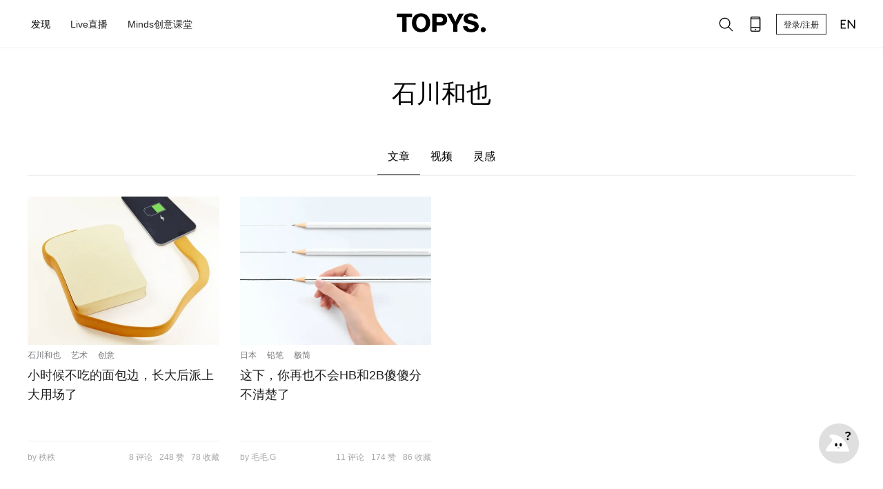

--- FILE ---
content_type: text/html; charset=utf-8
request_url: https://www.topys.cn/search/%E7%9F%B3%E5%B7%9D%E5%92%8C%E4%B9%9F
body_size: 3523
content:
<!doctype html>
<html data-n-head-ssr>
  <head >
    <title>TOPYS | 创意内容平台 OPEN YOUR MIND</title><meta data-n-head="ssr" charset="utf-8"><meta data-n-head="ssr" name="renderer" content="webkit"><meta data-n-head="ssr" name="viewport" content="width=device-width, initial-scale=1"><meta data-n-head="ssr" data-hid="description" name="description" content=""><meta data-n-head="ssr" data-hid="keywords" name="keywords" content=""><link data-n-head="ssr" rel="icon" type="image/x-icon" href="https://img-sz.topys.cn/ico/favicon.ico"><link rel="preload" href="//img-sz.topys.cn/topys_web/b74cddd316d91902c72c.js" as="script"><link rel="preload" href="//img-sz.topys.cn/topys_web/e62b84a5cab5d53138db.js" as="script"><link rel="preload" href="//img-sz.topys.cn/topys_web/6a87f4b4e799c6917ad6.css" as="style"><link rel="preload" href="//img-sz.topys.cn/topys_web/2f30bb5608e03a74b264.js" as="script"><link rel="preload" href="//img-sz.topys.cn/topys_web/f5cdabba1ffb620d506e.css" as="style"><link rel="preload" href="//img-sz.topys.cn/topys_web/ff81584e5625af9c5ee1.js" as="script"><link rel="stylesheet" href="//img-sz.topys.cn/topys_web/6a87f4b4e799c6917ad6.css"><link rel="stylesheet" href="//img-sz.topys.cn/topys_web/f5cdabba1ffb620d506e.css">
  </head>
  <body >
    <div data-server-rendered="true" id="__topys"><div id="__layout"><div style="top:-0px;" data-v-75916ede><div class="header header-fixed" data-v-75916ede><div class="container"><div class="flex-row align-center header-row"><div class="flex-item"><div class="flex-row"><ul class="menu"><li id="discover-menu" class="item"><span>发现</span> <div class="full-box"><div class="flex-row flex-between"><a href="/topic" target="_blank"><div class="discover-block" style="background-image:url('https://img-sz.topys.cn/2020-10-13/1602577437882.png?x-oss-process=image/resize,w_354');">
                      有聊
                    </div></a> <a href="/video" target="_blank"><div class="discover-block" style="background-image:url('https://img-sz.topys.cn/2020-10-13/1602577568958.png?x-oss-process=image/resize,w_354');">
                      灵感视频
                    </div></a> <a href="/drlist/29" target="_blank"><div class="discover-block" style="background-image:url('https://img-sz.topys.cn/2020-10-13/1602577612919.png?x-oss-process=image/resize,w_354');">
                      名人专访
                    </div></a> <a href="/album" target="_blank"><div class="discover-block" style="background-image:url('https://img-sz.topys.cn/2020-10-13/1602577632817.png?x-oss-process=image/resize,w_354');">
                      特色专栏
                    </div></a> <a href="/drlist/66" target="_blank"><div class="discover-block" style="background-image:url('https://img-sz.topys.cn/2020-10-13/1602577648601.png?x-oss-process=image/resize,w_354');">
                      清单合辑
                    </div></a> <a href="/bz" target="_blank"><div class="discover-block" style="background-image:url('https://img-sz.topys.cn/2020-10-13/1602577662562.png?x-oss-process=image/resize,w_354');">
                      百赞必看
                    </div></a></div> <div class="g-mt-2 sub-title">分类</div> <div class="flex-row g-mt-1"><a href="/search/%E5%88%9B%E6%84%8F" target="_blank"><div class="keyword-item">创意</div></a> <a href="/search/%E8%AE%BE%E8%AE%A1" target="_blank"><div class="keyword-item">设计</div></a> <a href="/search/%E5%95%86%E4%B8%9A" target="_blank"><div class="keyword-item">商业</div></a> <a href="/search/%E8%89%BA%E6%9C%AF" target="_blank"><div class="keyword-item">艺术</div></a> <a href="/search/%E6%96%87%E5%8C%96" target="_blank"><div class="keyword-item">文化</div></a> <a href="/search/%E7%A7%91%E6%8A%80" target="_blank"><div class="keyword-item">科技</div></a></div></div></li> <a href="/live" target="_blank"><li class="item"><span>Live直播</span></li></a> <a href="/minds" target="_blank"><li class="item"><span>Minds创意课堂</span></li></a></ul></div></div> <div class="logo"><a href="/" class="active-link"><img src="https://img-sz.topys.cn/2020-10-31/1604074669904.png" alt="TOPYS." class="logo-img"></a></div> <div class="flex-item menu-right flex-row align-center"><!----><!----><!----> <!----> <!----> <button id="head-login-btn" class="login-btn">
          登录/注册
        </button> <!----> <a target="_blank" href="https://www.topys.com/"><div class="menu-right-icon"><svg xmlns="http://www.w3.org/2000/svg" class="icon sprite-icons"><use href="/_nuxt/c057bb175c6c64a317e05d0336d56b73.svg#i-en" xlink:href="/_nuxt/c057bb175c6c64a317e05d0336d56b73.svg#i-en"></use></svg></div></a></div></div></div> <div><div><!----></div></div> <div><div><!----></div></div> <div><div><!----></div></div> <div><!----></div></div> <div class="container page-search-result page-content" data-v-6c5a443a data-v-75916ede><div class="page-title g-pt-2 text-center" data-v-6c5a443a><form name="serach-form" class="search-form formulate-form formulate-form--serach-form" data-v-6c5a443a><!----> <!----> <div data-classification="text" data-has-value="true" data-type="text" class="g-mb-1 page-title formulate-input" data-v-6c5a443a><div class="formulate-input-wrapper"><!----> <!----> <div data-type="text" class="formulate-input-element formulate-input-element--text"><!----> <input type="text" placeholder="品牌/节日/事件" id="formulate--search-%E7%9F%B3%E5%B7%9D%E5%92%8C%E4%B9%9F-30" name="keyword" value="石川和也"> <!----></div> <!----></div> <!----> <!----></div></form></div> <div class="tab-body flex-row g-mt-2 flex-center" data-v-6c5a443a><div class="tab-row flex-row" data-v-6c5a443a><div class="tab-title tab-active" data-v-6c5a443a>
        文章
      </div> <div class="tab-title" data-v-6c5a443a>
        视频
      </div> <div class="tab-title" data-v-6c5a443a>
        灵感
      </div></div></div> <div class="list-body container" data-v-6c5a443a><div class="article-lis" data-v-6c5a443a><div data-v-6c5a443a><div class="g-mt-2" style="width:1200px;" data-v-3a34eaf2 data-v-6c5a443a><div class="article-box flex-row flex-wrap" style="width:1200px;" data-v-3a34eaf2><div class="article-box-item flex-column flex-between" style="width:277.5px;height:387px;margin-right:30px;" data-v-3a34eaf2><div class="article-content-box" data-v-3a34eaf2><!----> <div class="artilce-img-box" style="height:215px;width:277.5px;" data-v-3a34eaf2><a href="/article/34303" target="_blank" data-v-3a34eaf2><img class="article-img" style="height:215px;width:277.5px;" data-v-3a34eaf2></a></div> <ul class="tags ul-row" data-v-3a34eaf2><li class="tag-item g-mr-1" data-v-3a34eaf2><a href="/search/%E7%9F%B3%E5%B7%9D%E5%92%8C%E4%B9%9F" aria-current="page" target="_blank" class="tag-item exact-active-link active-link" data-v-3a34eaf2>石川和也</a></li><li class="tag-item g-mr-1" data-v-3a34eaf2><a href="/search/%E8%89%BA%E6%9C%AF" target="_blank" class="tag-item" data-v-3a34eaf2>艺术</a></li><li class="tag-item g-mr-1" data-v-3a34eaf2><a href="/search/%E5%88%9B%E6%84%8F" target="_blank" class="tag-item" data-v-3a34eaf2>创意</a></li></ul> <a href="/article/34303" target="_blank" class="title" data-v-3a34eaf2>小时候不吃的面包边，长大后派上大用场了</a> <div class="text-desc" data-v-3a34eaf2></div></div> <div class="flex-row flex-between tools" data-v-3a34eaf2><div data-v-3a34eaf2>by 秩秩</div> <div class="tools-list flex-row flex-between" data-v-3a34eaf2><div class="tools-item" data-v-3a34eaf2>8 评论</div> <div class="tools-item" data-v-3a34eaf2>248 赞</div> <div class="tools-item" data-v-3a34eaf2>78 收藏</div></div></div></div><div class="article-box-item flex-column flex-between" style="width:277.5px;height:387px;margin-right:30px;" data-v-3a34eaf2><div class="article-content-box" data-v-3a34eaf2><!----> <div class="artilce-img-box" style="height:215px;width:277.5px;" data-v-3a34eaf2><a href="/article/32272" target="_blank" data-v-3a34eaf2><img class="article-img" style="height:215px;width:277.5px;" data-v-3a34eaf2></a></div> <ul class="tags ul-row" data-v-3a34eaf2><li class="tag-item g-mr-1" data-v-3a34eaf2><a href="/search/%E6%97%A5%E6%9C%AC" target="_blank" class="tag-item" data-v-3a34eaf2>日本</a></li><li class="tag-item g-mr-1" data-v-3a34eaf2><a href="/search/%E9%93%85%E7%AC%94" target="_blank" class="tag-item" data-v-3a34eaf2>铅笔</a></li><li class="tag-item g-mr-1" data-v-3a34eaf2><a href="/search/%E6%9E%81%E7%AE%80" target="_blank" class="tag-item" data-v-3a34eaf2>极简</a></li></ul> <a href="/article/32272" target="_blank" class="title" data-v-3a34eaf2>这下，你再也不会HB和2B傻傻分不清楚了</a> <div class="text-desc" data-v-3a34eaf2></div></div> <div class="flex-row flex-between tools" data-v-3a34eaf2><div data-v-3a34eaf2>by 毛毛.G</div> <div class="tools-list flex-row flex-between" data-v-3a34eaf2><div class="tools-item" data-v-3a34eaf2>11 评论</div> <div class="tools-item" data-v-3a34eaf2>174 赞</div> <div class="tools-item" data-v-3a34eaf2>86 收藏</div></div></div></div></div> <!----> <!----></div> <!----></div> <!----></div> <!----> <!----></div></div> <div class="footer g-mt-3" data-v-75916ede><div class="container"><div class="flex-row"><div><img src="https://img-sz.topys.cn/2020-08-24/1598262559547.png" alt="TOPYS." class="logo-img"></div> <div class="g-ml-2"><a href="/about/new_index" target="_blank"><div class="footer-item pointer">关于我们</div></a> <a href="/about/contents" target="_blank"><div class="footer-item">商务合作</div></a> <a href="/about/mz" target="_blank"><div class="footer-item">免责声明</div></a> <a href="/job" target="_blank"><div class="footer-item">人才服务</div></a></div> <div class="follow-box flex-item"><div class="footer-item">关注我们</div> <div class="follow-list flex-row flex-wrap"><!----><!----><!----><!----><!----><!----><!----><!----><!----></div></div> <div class="footer-app"><div class="footer-item">下载APP</div> <!----></div></div> <div class="flex-row flex-center"><div class="copyright g-mt-3 text-center">
        TOPYS.CN 深圳市看见文化传播有限公司 2003-2023 ALL RIGHTS RESERVED.
        <a href="https://beian.miit.gov.cn/" target="_blank">粤ICP备06047857号</a></div></div></div></div> <!----></div></div></div><script>window.__TOPYS__=(function(a,b,c,d,e){return {layout:"default",data:[{keyword:c,serach_info:{keyword:c},canWebp:b,needLazyLoad:b,data_type:"more",article_has_more:a,searchData:[{id:34303,title:"小时候不吃的面包边，长大后派上大用场了",keyword:"石川和也,艺术,创意,生活好物,日常",istop_time:1718766010,thumb:"https:\u002F\u002Fimg-sz.topys.cn\u002F2024-06-17\u002F1718618010036.jpg",digg:248,favourite:78,comment:8,editor:"秩秩",keyword_list:[c,"艺术","创意"]},{id:32272,title:"这下，你再也不会HB和2B傻傻分不清楚了",keyword:"日本,铅笔,极简,日本设计,石川和也,笔芯",istop_time:e,thumb:"https:\u002F\u002Fimg-sz.topys.cn\u002F2021-10-22\u002F1634892634965.jpg",digg:174,favourite:86,comment:11,editor:"毛毛.G",keyword_list:["日本","铅笔","极简"]}],start_time:e}],fetch:[],error:d,state:{g_encrypt_key:"WEzGYxc600DxelY9IRVnulR9e5DvT2Ad",g_show_fix_menu:b,g_header_fixed:b,g_body_fixed:a,g_body_top:0,cart:{g_cart_store_product:d},minds:{headBg:b},socketio:{socket:{},contactData:[]},user:{isLogin:a,isVip:a,userInfo:{},g_socket:{},isNeedSendGift:a,g_notice_red_dot:a,g_chat_red_dot:a,g_vip_submit:d}},serverRendered:b,routePath:"\u002Fsearch\u002F%E7%9F%B3%E5%B7%9D%E5%92%8C%E4%B9%9F",config:{}}}(false,true,"石川和也",null,1634896244));</script><script src="//img-sz.topys.cn/topys_web/b74cddd316d91902c72c.js" defer></script><script src="//img-sz.topys.cn/topys_web/e62b84a5cab5d53138db.js" defer></script><script src="//img-sz.topys.cn/topys_web/2f30bb5608e03a74b264.js" defer></script><script src="//img-sz.topys.cn/topys_web/ff81584e5625af9c5ee1.js" defer></script>
    <script>!function(){var t=document.createElement("script"),e=window.location.protocol.split(":")[0];t.src="https"===e?"https://zz.bdstatic.com/linksubmit/push.js":"http://push.zhanzhang.baidu.com/push.js";var s=document.getElementsByTagName("script")[0];s.parentNode.insertBefore(t,s)}()</script>

      <script>document.write('<script src="https://jspassport.ssl.qhimg.com/11.0.1.js?d182b3f28525f2db83acfaaf6e696dba" id="sozz"><\/script>')</script>
  </body>
</html>


--- FILE ---
content_type: text/plain
request_url: https://www.google-analytics.com/j/collect?v=1&_v=j102&a=1507663540&t=pageview&_s=1&dl=https%3A%2F%2Fwww.topys.cn%2Fsearch%2F%25E7%259F%25B3%25E5%25B7%259D%25E5%2592%258C%25E4%25B9%259F&dp=%2Fsearch%2F%25E7%259F%25B3%25E5%25B7%259D%25E5%2592%258C%25E4%25B9%259F&ul=en-us%40posix&dt=TOPYS%20%7C%20%E5%88%9B%E6%84%8F%E5%86%85%E5%AE%B9%E5%B9%B3%E5%8F%B0%20OPEN%20YOUR%20MIND&sr=1280x720&vp=1280x720&_u=aEBAAEABAAAAACAAI~&jid=1959404234&gjid=763608577&cid=1132999569.1769532719&tid=UA-106081907-1&_gid=1081673542.1769532719&_r=1&_slc=1&z=555236465
body_size: -449
content:
2,cG-BJHTRYHW7G

--- FILE ---
content_type: application/javascript
request_url: https://img-sz.topys.cn/topys_web/ff81584e5625af9c5ee1.js
body_size: 278951
content:
/*! For license information please see LICENSES */
(window.webpackJsonp=window.webpackJsonp||[]).push([[4],[,,function(t,e,n){"use strict";n.d(e,"k",(function(){return y})),n.d(e,"m",(function(){return w})),n.d(e,"l",(function(){return x})),n.d(e,"e",(function(){return _})),n.d(e,"b",(function(){return C})),n.d(e,"s",(function(){return E})),n.d(e,"g",(function(){return k})),n.d(e,"h",(function(){return O})),n.d(e,"d",(function(){return S})),n.d(e,"r",(function(){return A})),n.d(e,"j",(function(){return j})),n.d(e,"t",(function(){return P})),n.d(e,"o",(function(){return M})),n.d(e,"q",(function(){return L})),n.d(e,"f",(function(){return I})),n.d(e,"c",(function(){return F})),n.d(e,"i",(function(){return R})),n.d(e,"p",(function(){return N})),n.d(e,"a",(function(){return W})),n.d(e,"n",(function(){return G})),n.d(e,"u",(function(){return X}));n(35),n(42),n(100),n(101);var r=n(14),o=n(0),c=n(38),l=n(10),f=(n(3),n(58),n(182),n(7),n(21),n(84),n(83),n(43),n(26),n(39),n(15),n(400),n(401),n(403),n(32),n(33),n(406),n(59),n(27),n(25),n(4));function d(object,t){var e=Object.keys(object);if(Object.getOwnPropertySymbols){var n=Object.getOwnPropertySymbols(object);t&&(n=n.filter((function(t){return Object.getOwnPropertyDescriptor(object,t).enumerable}))),e.push.apply(e,n)}return e}function h(t){for(var i=1;i<arguments.length;i++){var source=null!=arguments[i]?arguments[i]:{};i%2?d(Object(source),!0).forEach((function(e){Object(c.a)(t,e,source[e])})):Object.getOwnPropertyDescriptors?Object.defineProperties(t,Object.getOwnPropertyDescriptors(source)):d(Object(source)).forEach((function(e){Object.defineProperty(t,e,Object.getOwnPropertyDescriptor(source,e))}))}return t}function v(t,e){var n="undefined"!=typeof Symbol&&t[Symbol.iterator]||t["@@iterator"];if(!n){if(Array.isArray(t)||(n=function(t,e){if(!t)return;if("string"==typeof t)return m(t,e);var n=Object.prototype.toString.call(t).slice(8,-1);"Object"===n&&t.constructor&&(n=t.constructor.name);if("Map"===n||"Set"===n)return Array.from(t);if("Arguments"===n||/^(?:Ui|I)nt(?:8|16|32)(?:Clamped)?Array$/.test(n))return m(t,e)}(t))||e&&t&&"number"==typeof t.length){n&&(t=n);var i=0,r=function(){};return{s:r,n:function(){return i>=t.length?{done:!0}:{done:!1,value:t[i++]}},e:function(t){throw t},f:r}}throw new TypeError("Invalid attempt to iterate non-iterable instance.\nIn order to be iterable, non-array objects must have a [Symbol.iterator]() method.")}var o,c=!0,l=!1;return{s:function(){n=n.call(t)},n:function(){var t=n.next();return c=t.done,t},e:function(t){l=!0,o=t},f:function(){try{c||null==n.return||n.return()}finally{if(l)throw o}}}}function m(t,e){(null==e||e>t.length)&&(e=t.length);for(var i=0,n=new Array(e);i<e;i++)n[i]=t[i];return n}function y(t){f.default.config.errorHandler&&f.default.config.errorHandler(t)}function w(t){return t.then((function(t){return t.default||t}))}function x(t){return t.$options&&"function"==typeof t.$options.fetch&&!t.$options.fetch.length}function _(t){var e,n=arguments.length>1&&void 0!==arguments[1]?arguments[1]:[],r=t.$children||[],o=v(r);try{for(o.s();!(e=o.n()).done;){var c=e.value;c.$fetch?n.push(c):c.$children&&_(c,n)}}catch(t){o.e(t)}finally{o.f()}return n}function C(t,e){if(e||!t.options.__hasNuxtData){var n=t.options._originDataFn||t.options.data||function(){return{}};t.options._originDataFn=n,t.options.data=function(){var data=n.call(this,this);return this.$ssrContext&&(e=this.$ssrContext.asyncData[t.cid]),h(h({},data),e)},t.options.__hasNuxtData=!0,t._Ctor&&t._Ctor.options&&(t._Ctor.options.data=t.options.data)}}function E(t){return t.options&&t._Ctor===t||(t.options?(t._Ctor=t,t.extendOptions=t.options):(t=f.default.extend(t))._Ctor=t,!t.options.name&&t.options.__file&&(t.options.name=t.options.__file)),t}function k(t){var e=arguments.length>1&&void 0!==arguments[1]&&arguments[1],n=arguments.length>2&&void 0!==arguments[2]?arguments[2]:"components";return Array.prototype.concat.apply([],t.matched.map((function(t,r){return Object.keys(t[n]).map((function(o){return e&&e.push(r),t[n][o]}))})))}function O(t){var e=arguments.length>1&&void 0!==arguments[1]&&arguments[1];return k(t,e,"instances")}function S(t,e){return Array.prototype.concat.apply([],t.matched.map((function(t,n){return Object.keys(t.components).reduce((function(r,o){return t.components[o]?r.push(e(t.components[o],t.instances[o],t,o,n)):delete t.components[o],r}),[])})))}function A(t,e){return Promise.all(S(t,function(){var t=Object(o.a)(regeneratorRuntime.mark((function t(n,r,o,c){return regeneratorRuntime.wrap((function(t){for(;;)switch(t.prev=t.next){case 0:if("function"!=typeof n||n.options){t.next=4;break}return t.next=3,n();case 3:n=t.sent;case 4:return o.components[c]=n=E(n),t.abrupt("return","function"==typeof e?e(n,r,o,c):n);case 6:case"end":return t.stop()}}),t)})));return function(e,n,r,o){return t.apply(this,arguments)}}()))}function j(t){return T.apply(this,arguments)}function T(){return(T=Object(o.a)(regeneratorRuntime.mark((function t(e){return regeneratorRuntime.wrap((function(t){for(;;)switch(t.prev=t.next){case 0:if(e){t.next=2;break}return t.abrupt("return");case 2:return t.next=4,A(e);case 4:return t.abrupt("return",h(h({},e),{},{meta:k(e).map((function(t,n){return h(h({},t.options.meta),(e.matched[n]||{}).meta)}))}));case 5:case"end":return t.stop()}}),t)})))).apply(this,arguments)}function P(t,e){return D.apply(this,arguments)}function D(){return(D=Object(o.a)(regeneratorRuntime.mark((function t(e,n){var o,c,f,d;return regeneratorRuntime.wrap((function(t){for(;;)switch(t.prev=t.next){case 0:return e.context||(e.context={isStatic:!1,isDev:!1,isHMR:!1,app:e,store:e.store,payload:n.payload,error:n.error,base:"/",env:{encrypt_key:"WEzGYxc600DxelY9IRVnulR9e5DvT2Ad",name:"",base_title:" | TOPYS创意内容平台",search_title:" | TOPYS灵感一下",activity_title:" | TOPYS活动",fav_title:" | TOPYS灵感库",store_title:"MINDSTORE | 未知商店",store_base_title:" | 未知商店",minds_title:"Minds创意课堂 | MINDS ACADEMY",host:"https://www.topys.cn",allowReferrer:["www.topys.cn","admin.topys.com","m.topys.cn","localhost:9101","localhost:9102","192.168.1.144:9102","mbk.admin.topys.cn","creator.brandstar.com.cn","localhost:8000"],wechat_appid:"wx023bb9c037d7f238",qq_appid:"101422809",weibo_appid:"4062392701"}},n.req&&(e.context.req=n.req),n.res&&(e.context.res=n.res),n.ssrContext&&(e.context.ssrContext=n.ssrContext),e.context.redirect=function(t,path,n){if(t){e.context._redirected=!0;var o=Object(r.a)(path);if("number"==typeof t||"undefined"!==o&&"object"!==o||(n=path||{},path=t,o=Object(r.a)(path),t=302),"object"===o&&(path=e.router.resolve(path).route.fullPath),!/(^[.]{1,2}\/)|(^\/(?!\/))/.test(path))throw path=U(path,n),window.location.replace(path),new Error("ERR_REDIRECT");e.context.next({path:path,query:n,status:t})}},e.context.nuxtState=window.__TOPYS__),t.next=3,Promise.all([j(n.route),j(n.from)]);case 3:o=t.sent,c=Object(l.a)(o,2),f=c[0],d=c[1],n.route&&(e.context.route=f),n.from&&(e.context.from=d),e.context.next=n.next,e.context._redirected=!1,e.context._errored=!1,e.context.isHMR=!1,e.context.params=e.context.route.params||{},e.context.query=e.context.route.query||{};case 15:case"end":return t.stop()}}),t)})))).apply(this,arguments)}function M(t,e){return!t.length||e._redirected||e._errored?Promise.resolve():L(t[0],e).then((function(){return M(t.slice(1),e)}))}function L(t,e){var n;return(n=2===t.length?new Promise((function(n){t(e,(function(t,data){t&&e.error(t),n(data=data||{})}))})):t(e))&&n instanceof Promise&&"function"==typeof n.then?n:Promise.resolve(n)}function I(base,t){if("hash"===t)return window.location.hash.replace(/^#\//,"");base=decodeURI(base).slice(0,-1);var path=decodeURI(window.location.pathname);base&&path.startsWith(base)&&(path=path.slice(base.length));var e=(path||"/")+window.location.search+window.location.hash;return encodeURI(e)}function F(t,e){return function(t,e){for(var n=new Array(t.length),i=0;i<t.length;i++)"object"===Object(r.a)(t[i])&&(n[i]=new RegExp("^(?:"+t[i].pattern+")$",z(e)));return function(e,r){for(var path="",data=e||{},o=(r||{}).pretty?$:encodeURIComponent,c=0;c<t.length;c++){var l=t[c];if("string"!=typeof l){var f=data[l.name||"pathMatch"],d=void 0;if(null==f){if(l.optional){l.partial&&(path+=l.prefix);continue}throw new TypeError('Expected "'+l.name+'" to be defined')}if(Array.isArray(f)){if(!l.repeat)throw new TypeError('Expected "'+l.name+'" to not repeat, but received `'+JSON.stringify(f)+"`");if(0===f.length){if(l.optional)continue;throw new TypeError('Expected "'+l.name+'" to not be empty')}for(var h=0;h<f.length;h++){if(d=o(f[h]),!n[c].test(d))throw new TypeError('Expected all "'+l.name+'" to match "'+l.pattern+'", but received `'+JSON.stringify(d)+"`");path+=(0===h?l.prefix:l.delimiter)+d}}else{if(d=l.asterisk?$(f,!0):o(f),!n[c].test(d))throw new TypeError('Expected "'+l.name+'" to match "'+l.pattern+'", but received "'+d+'"');path+=l.prefix+d}}else path+=l}return path}}(function(t,e){var n,r=[],o=0,c=0,path="",l=e&&e.delimiter||"/";for(;null!=(n=B.exec(t));){var f=n[0],d=n[1],h=n.index;if(path+=t.slice(c,h),c=h+f.length,d)path+=d[1];else{var v=t[c],m=n[2],y=n[3],w=n[4],x=n[5],_=n[6],C=n[7];path&&(r.push(path),path="");var E=null!=m&&null!=v&&v!==m,k="+"===_||"*"===_,O="?"===_||"*"===_,S=n[2]||l,pattern=w||x;r.push({name:y||o++,prefix:m||"",delimiter:S,optional:O,repeat:k,partial:E,asterisk:Boolean(C),pattern:pattern?V(pattern):C?".*":"[^"+H(S)+"]+?"})}}c<t.length&&(path+=t.substr(c));path&&r.push(path);return r}(t,e),e)}function R(t,e){var n={},r=h(h({},t),e);for(var o in r)String(t[o])!==String(e[o])&&(n[o]=!0);return n}function N(t){var e;if(t.message||"string"==typeof t)e=t.message||t;else try{e=JSON.stringify(t,null,2)}catch(n){e="[".concat(t.constructor.name,"]")}return h(h({},t),{},{message:e,statusCode:t.statusCode||t.status||t.response&&t.response.status||500})}window.onTopysReadyCbs=[],window.onTopysReady=function(t){window.onTopysReadyCbs.push(t)};var B=new RegExp(["(\\\\.)","([\\/.])?(?:(?:\\:(\\w+)(?:\\(((?:\\\\.|[^\\\\()])+)\\))?|\\(((?:\\\\.|[^\\\\()])+)\\))([+*?])?|(\\*))"].join("|"),"g");function $(t,e){var n=e?/[?#]/g:/[/?#]/g;return encodeURI(t).replace(n,(function(t){return"%"+t.charCodeAt(0).toString(16).toUpperCase()}))}function H(t){return t.replace(/([.+*?=^!:${}()[\]|/\\])/g,"\\$1")}function V(t){return t.replace(/([=!:$/()])/g,"\\$1")}function z(t){return t&&t.sensitive?"":"i"}function U(t,e){var n,r=t.indexOf("://");-1!==r?(n=t.substring(0,r),t=t.substring(r+3)):t.startsWith("//")&&(t=t.substring(2));var o,c=t.split("/"),f=(n?n+"://":"//")+c.shift(),path=c.join("/");if(""===path&&1===c.length&&(f+="/"),2===(c=path.split("#")).length){var d=c,h=Object(l.a)(d,2);path=h[0],o=h[1]}return f+=path?"/"+path:"",e&&"{}"!==JSON.stringify(e)&&(f+=(2===t.split("?").length?"&":"?")+function(t){return Object.keys(t).sort().map((function(e){var n=t[e];return null==n?"":Array.isArray(n)?n.slice().map((function(t){return[e,"=",t].join("")})).join("&"):e+"="+n})).filter(Boolean).join("&")}(e)),f+=o?"#"+o:""}function W(t,e,n){t.$options[e]||(t.$options[e]=[]),t.$options[e].includes(n)||t.$options[e].push(n)}function Y(path){return path.replace(/\/+$/,"")||"/"}function G(t,e){return Y(t)===Y(e)}function X(t){try{window.history.scrollRestoration=t}catch(t){}}},,,,function(t,e,n){(function(e){var r;t.exports=(r=r||function(t,r){var o;if("undefined"!=typeof window&&window.crypto&&(o=window.crypto),"undefined"!=typeof self&&self.crypto&&(o=self.crypto),"undefined"!=typeof globalThis&&globalThis.crypto&&(o=globalThis.crypto),!o&&"undefined"!=typeof window&&window.msCrypto&&(o=window.msCrypto),!o&&void 0!==e&&e.crypto&&(o=e.crypto),!o)try{o=n(427)}catch(t){}var c=function(){if(o){if("function"==typeof o.getRandomValues)try{return o.getRandomValues(new Uint32Array(1))[0]}catch(t){}if("function"==typeof o.randomBytes)try{return o.randomBytes(4).readInt32LE()}catch(t){}}throw new Error("Native crypto module could not be used to get secure random number.")},l=Object.create||function(){function t(){}return function(e){var n;return t.prototype=e,n=new t,t.prototype=null,n}}(),f={},d=f.lib={},h=d.Base={extend:function(t){var e=l(this);return t&&e.mixIn(t),e.hasOwnProperty("init")&&this.init!==e.init||(e.init=function(){e.$super.init.apply(this,arguments)}),e.init.prototype=e,e.$super=this,e},create:function(){var t=this.extend();return t.init.apply(t,arguments),t},init:function(){},mixIn:function(t){for(var e in t)t.hasOwnProperty(e)&&(this[e]=t[e]);t.hasOwnProperty("toString")&&(this.toString=t.toString)},clone:function(){return this.init.prototype.extend(this)}},v=d.WordArray=h.extend({init:function(t,e){t=this.words=t||[],this.sigBytes=null!=e?e:4*t.length},toString:function(t){return(t||y).stringify(this)},concat:function(t){var e=this.words,n=t.words,r=this.sigBytes,o=t.sigBytes;if(this.clamp(),r%4)for(var i=0;i<o;i++){var c=n[i>>>2]>>>24-i%4*8&255;e[r+i>>>2]|=c<<24-(r+i)%4*8}else for(var l=0;l<o;l+=4)e[r+l>>>2]=n[l>>>2];return this.sigBytes+=o,this},clamp:function(){var e=this.words,n=this.sigBytes;e[n>>>2]&=4294967295<<32-n%4*8,e.length=t.ceil(n/4)},clone:function(){var t=h.clone.call(this);return t.words=this.words.slice(0),t},random:function(t){for(var e=[],i=0;i<t;i+=4)e.push(c());return new v.init(e,t)}}),m=f.enc={},y=m.Hex={stringify:function(t){for(var e=t.words,n=t.sigBytes,r=[],i=0;i<n;i++){var o=e[i>>>2]>>>24-i%4*8&255;r.push((o>>>4).toString(16)),r.push((15&o).toString(16))}return r.join("")},parse:function(t){for(var e=t.length,n=[],i=0;i<e;i+=2)n[i>>>3]|=parseInt(t.substr(i,2),16)<<24-i%8*4;return new v.init(n,e/2)}},w=m.Latin1={stringify:function(t){for(var e=t.words,n=t.sigBytes,r=[],i=0;i<n;i++){var o=e[i>>>2]>>>24-i%4*8&255;r.push(String.fromCharCode(o))}return r.join("")},parse:function(t){for(var e=t.length,n=[],i=0;i<e;i++)n[i>>>2]|=(255&t.charCodeAt(i))<<24-i%4*8;return new v.init(n,e)}},x=m.Utf8={stringify:function(t){try{return decodeURIComponent(escape(w.stringify(t)))}catch(t){throw new Error("Malformed UTF-8 data")}},parse:function(t){return w.parse(unescape(encodeURIComponent(t)))}},_=d.BufferedBlockAlgorithm=h.extend({reset:function(){this._data=new v.init,this._nDataBytes=0},_append:function(data){"string"==typeof data&&(data=x.parse(data)),this._data.concat(data),this._nDataBytes+=data.sigBytes},_process:function(e){var n,data=this._data,r=data.words,o=data.sigBytes,c=this.blockSize,l=o/(4*c),f=(l=e?t.ceil(l):t.max((0|l)-this._minBufferSize,0))*c,d=t.min(4*f,o);if(f){for(var h=0;h<f;h+=c)this._doProcessBlock(r,h);n=r.splice(0,f),data.sigBytes-=d}return new v.init(n,d)},clone:function(){var t=h.clone.call(this);return t._data=this._data.clone(),t},_minBufferSize:0}),C=(d.Hasher=_.extend({cfg:h.extend(),init:function(t){this.cfg=this.cfg.extend(t),this.reset()},reset:function(){_.reset.call(this),this._doReset()},update:function(t){return this._append(t),this._process(),this},finalize:function(t){return t&&this._append(t),this._doFinalize()},blockSize:16,_createHelper:function(t){return function(e,n){return new t.init(n).finalize(e)}},_createHmacHelper:function(t){return function(e,n){return new C.HMAC.init(t,n).finalize(e)}}}),f.algo={});return f}(Math),r)}).call(this,n(22))},,,,,,,,,,function(t,e,n){var r,o,c,l,f,d,h,v,m,y,w,x,_,C,E,k,O,S,A;t.exports=(r=n(6),n(61),void(r.lib.Cipher||(o=r,c=o.lib,l=c.Base,f=c.WordArray,d=c.BufferedBlockAlgorithm,h=o.enc,h.Utf8,v=h.Base64,m=o.algo.EvpKDF,y=c.Cipher=d.extend({cfg:l.extend(),createEncryptor:function(t,e){return this.create(this._ENC_XFORM_MODE,t,e)},createDecryptor:function(t,e){return this.create(this._DEC_XFORM_MODE,t,e)},init:function(t,e,n){this.cfg=this.cfg.extend(n),this._xformMode=t,this._key=e,this.reset()},reset:function(){d.reset.call(this),this._doReset()},process:function(t){return this._append(t),this._process()},finalize:function(t){return t&&this._append(t),this._doFinalize()},keySize:4,ivSize:4,_ENC_XFORM_MODE:1,_DEC_XFORM_MODE:2,_createHelper:function(){function t(t){return"string"==typeof t?A:O}return function(e){return{encrypt:function(n,r,o){return t(r).encrypt(e,n,r,o)},decrypt:function(n,r,o){return t(r).decrypt(e,n,r,o)}}}}()}),c.StreamCipher=y.extend({_doFinalize:function(){return this._process(!0)},blockSize:1}),w=o.mode={},x=c.BlockCipherMode=l.extend({createEncryptor:function(t,e){return this.Encryptor.create(t,e)},createDecryptor:function(t,e){return this.Decryptor.create(t,e)},init:function(t,e){this._cipher=t,this._iv=e}}),_=w.CBC=function(){var t=x.extend();function e(t,e,n){var r,o=this._iv;o?(r=o,this._iv=void 0):r=this._prevBlock;for(var i=0;i<n;i++)t[e+i]^=r[i]}return t.Encryptor=t.extend({processBlock:function(t,n){var r=this._cipher,o=r.blockSize;e.call(this,t,n,o),r.encryptBlock(t,n),this._prevBlock=t.slice(n,n+o)}}),t.Decryptor=t.extend({processBlock:function(t,n){var r=this._cipher,o=r.blockSize,c=t.slice(n,n+o);r.decryptBlock(t,n),e.call(this,t,n,o),this._prevBlock=c}}),t}(),C=(o.pad={}).Pkcs7={pad:function(data,t){for(var e=4*t,n=e-data.sigBytes%e,r=n<<24|n<<16|n<<8|n,o=[],i=0;i<n;i+=4)o.push(r);var c=f.create(o,n);data.concat(c)},unpad:function(data){var t=255&data.words[data.sigBytes-1>>>2];data.sigBytes-=t}},c.BlockCipher=y.extend({cfg:y.cfg.extend({mode:_,padding:C}),reset:function(){var t;y.reset.call(this);var e=this.cfg,n=e.iv,r=e.mode;this._xformMode==this._ENC_XFORM_MODE?t=r.createEncryptor:(t=r.createDecryptor,this._minBufferSize=1),this._mode&&this._mode.__creator==t?this._mode.init(this,n&&n.words):(this._mode=t.call(r,this,n&&n.words),this._mode.__creator=t)},_doProcessBlock:function(t,e){this._mode.processBlock(t,e)},_doFinalize:function(){var t,e=this.cfg.padding;return this._xformMode==this._ENC_XFORM_MODE?(e.pad(this._data,this.blockSize),t=this._process(!0)):(t=this._process(!0),e.unpad(t)),t},blockSize:4}),E=c.CipherParams=l.extend({init:function(t){this.mixIn(t)},toString:function(t){return(t||this.formatter).stringify(this)}}),k=(o.format={}).OpenSSL={stringify:function(t){var e=t.ciphertext,n=t.salt;return(n?f.create([1398893684,1701076831]).concat(n).concat(e):e).toString(v)},parse:function(t){var e,n=v.parse(t),r=n.words;return 1398893684==r[0]&&1701076831==r[1]&&(e=f.create(r.slice(2,4)),r.splice(0,4),n.sigBytes-=16),E.create({ciphertext:n,salt:e})}},O=c.SerializableCipher=l.extend({cfg:l.extend({format:k}),encrypt:function(t,e,n,r){r=this.cfg.extend(r);var o=t.createEncryptor(n,r),c=o.finalize(e),l=o.cfg;return E.create({ciphertext:c,key:n,iv:l.iv,algorithm:t,mode:l.mode,padding:l.padding,blockSize:t.blockSize,formatter:r.format})},decrypt:function(t,e,n,r){return r=this.cfg.extend(r),e=this._parse(e,r.format),t.createDecryptor(n,r).finalize(e.ciphertext)},_parse:function(t,e){return"string"==typeof t?e.parse(t,this):t}}),S=(o.kdf={}).OpenSSL={execute:function(t,e,n,r){r||(r=f.random(8));var o=m.create({keySize:e+n}).compute(t,r),c=f.create(o.words.slice(e),4*n);return o.sigBytes=4*e,E.create({key:o,iv:c,salt:r})}},A=c.PasswordBasedCipher=O.extend({cfg:O.cfg.extend({kdf:S}),encrypt:function(t,e,n,r){var o=(r=this.cfg.extend(r)).kdf.execute(n,t.keySize,t.ivSize);r.iv=o.iv;var c=O.encrypt.call(this,t,e,o.key,r);return c.mixIn(o),c},decrypt:function(t,e,n,r){r=this.cfg.extend(r),e=this._parse(e,r.format);var o=r.kdf.execute(n,t.keySize,t.ivSize,e.salt);return r.iv=o.iv,O.decrypt.call(this,t,e,o.key,r)}}))))},,,,,,,,,,,,,,,,,,,,,function(t,e,n){var r=n(224),o="object"==typeof self&&self&&self.Object===Object&&self,c=r||o||Function("return this")();t.exports=c},,,,,,,,function(t,e,n){var r=n(496);t.exports=new r},function(t,e,n){"use strict";n.d(e,"b",(function(){return Li})),n.d(e,"a",(function(){return A.a}));n(83),n(35),n(58),n(100),n(101);var r=n(0),o=n(38),c=(n(3),n(21),n(84),n(7),n(4)),l=n(88),f=n(347),d=n(156),h=n.n(d),v=n(73),m=n.n(v),y=n(89),w=n(2);"scrollRestoration"in window.history&&(Object(w.u)("manual"),window.addEventListener("beforeunload",(function(){Object(w.u)("auto")})),window.addEventListener("load",(function(){Object(w.u)("manual")})));var x=function(){},_=y.a.prototype.push;y.a.prototype.push=function(t){var e=arguments.length>1&&void 0!==arguments[1]?arguments[1]:x,n=arguments.length>2?arguments[2]:void 0;return _.call(this,t,e,n)},c.default.use(y.a);var C={mode:"history",base:"/",linkActiveClass:"active-link",linkExactActiveClass:"exact-active-link",scrollBehavior:function(t,e,n){var r=!1,o=Object(w.g)(t);(o.some((function(t){return t.options.scrollToTop}))||o.length<2&&o.every((function(t){return!1!==t.options.scrollToTop})))&&(r={x:0,y:0}),n&&(r=n);var c=window.$topys;return(t.path===e.path&&t.hash!==e.hash||t===e)&&c.$nextTick((function(){return c.$emit("triggerScroll")})),new Promise((function(e){c.$once("triggerScroll",(function(){if(t.hash){var n=t.hash;void 0!==window.CSS&&void 0!==window.CSS.escape&&(n="#"+window.CSS.escape(n.substr(1)));try{document.querySelector(n)&&(r={selector:n})}catch(t){console.warn("Failed to save scroll position. Please add CSS.escape() polyfill (https://github.com/mathiasbynens/CSS.escape).")}}e(r)}))}))},routes:[{path:"/about",component:function(){return Object(w.m)(Promise.all([n.e(0),n.e(1)]).then(n.bind(null,737)))},name:"about"},{path:"/activity",component:function(){return Object(w.m)(n.e(0).then(n.bind(null,738)))},name:"activity"},{path:"/album",component:function(){return Object(w.m)(n.e(0).then(n.bind(null,739)))},name:"album"},{path:"/app",component:function(){return Object(w.m)(Promise.all([n.e(0),n.e(1)]).then(n.bind(null,740)))},name:"app"},{path:"/branding",component:function(){return Object(w.m)(Promise.all([n.e(0),n.e(2),n.e(7)]).then(n.bind(null,741)))},name:"branding"},{path:"/bz",component:function(){return Object(w.m)(n.e(0).then(n.bind(null,742)))},name:"bz"},{path:"/calendar",component:function(){return Object(w.m)(Promise.all([n.e(0),n.e(2),n.e(8)]).then(n.bind(null,743)))},name:"calendar"},{path:"/creative_city",component:function(){return Object(w.m)(Promise.all([n.e(0),n.e(2),n.e(9)]).then(n.bind(null,744)))},name:"creative_city"},{path:"/job",component:function(){return Object(w.m)(n.e(0).then(n.bind(null,745)))},name:"job"},{path:"/live",component:function(){return Object(w.m)(Promise.all([n.e(0),n.e(1)]).then(n.bind(null,746)))},name:"live"},{path:"/minds",component:function(){return Object(w.m)(Promise.all([n.e(0),n.e(1)]).then(n.bind(null,747)))},name:"minds"},{path:"/order",component:function(){return Object(w.m)(Promise.all([n.e(0),n.e(2),n.e(13)]).then(n.bind(null,748)))},name:"order"},{path:"/pick",component:function(){return Object(w.m)(n.e(0).then(n.bind(null,749)))},name:"pick"},{path:"/store",component:function(){return Object(w.m)(Promise.all([n.e(0),n.e(1)]).then(n.bind(null,750)))},name:"store"},{path:"/topic",component:function(){return Object(w.m)(n.e(0).then(n.bind(null,751)))},name:"topic"},{path:"/user",component:function(){return Object(w.m)(Promise.all([n.e(0),n.e(3),n.e(16)]).then(n.bind(null,752)))},name:"user"},{path:"/video",component:function(){return Object(w.m)(Promise.all([n.e(0),n.e(3),n.e(18)]).then(n.bind(null,753)))},name:"video"},{path:"/vip",component:function(){return Object(w.m)(n.e(0).then(n.bind(null,754)))},name:"vip"},{path:"/about/ads",component:function(){return Object(w.m)(n.e(0).then(n.bind(null,755)))},name:"about-ads"},{path:"/about/contents",component:function(){return Object(w.m)(n.e(0).then(n.bind(null,756)))},name:"about-contents"},{path:"/about/help",component:function(){return Object(w.m)(n.e(0).then(n.bind(null,757)))},name:"about-help"},{path:"/about/mz",component:function(){return Object(w.m)(n.e(0).then(n.bind(null,758)))},name:"about-mz"},{path:"/about/new_index",component:function(){return Object(w.m)(Promise.all([n.e(0),n.e(1),n.e(3),n.e(21),n.e(6)]).then(n.bind(null,759)))},name:"about-new_index"},{path:"/about/user",component:function(){return Object(w.m)(n.e(0).then(n.bind(null,760)))},name:"about-user"},{path:"/minds/activity_info",component:function(){return Object(w.m)(n.e(0).then(n.bind(null,761)))},name:"minds-activity_info"},{path:"/minds/all_class",component:function(){return Object(w.m)(n.e(0).then(n.bind(null,762)))},name:"minds-all_class"},{path:"/minds/live_info",component:function(){return Object(w.m)(n.e(0).then(n.bind(null,763)))},name:"minds-live_info"},{path:"/oauth/qq",component:function(){return Object(w.m)(n.e(0).then(n.bind(null,764)))},name:"oauth-qq"},{path:"/oauth/wechat",component:function(){return Object(w.m)(n.e(0).then(n.bind(null,765)))},name:"oauth-wechat"},{path:"/oauth/weibo",component:function(){return Object(w.m)(n.e(0).then(n.bind(null,766)))},name:"oauth-weibo"},{path:"/store/cart",component:function(){return Object(w.m)(n.e(0).then(n.bind(null,767)))},name:"store-cart"},{path:"/store/order",component:function(){return Object(w.m)(n.e(0).then(n.bind(null,768)))},name:"store-order"},{path:"/user/forget",component:function(){return Object(w.m)(n.e(0).then(n.bind(null,769)))},name:"user-forget"},{path:"/user/info",component:function(){return Object(w.m)(n.e(0).then(n.bind(null,770)))},name:"user-info"},{path:"/user/merge",component:function(){return Object(w.m)(n.e(0).then(n.bind(null,771)))},name:"user-merge"},{path:"/user/notice",component:function(){return Object(w.m)(n.e(0).then(n.bind(null,772)))},name:"user-notice"},{path:"/user/resgiter",component:function(){return Object(w.m)(n.e(0).then(n.bind(null,773)))},name:"user-resgiter"},{path:"/vip/weal",component:function(){return Object(w.m)(n.e(0).then(n.bind(null,774)))},name:"vip-weal"},{path:"/minds/done/:order_no?",component:function(){return Object(w.m)(Promise.all([n.e(0),n.e(2),n.e(11)]).then(n.bind(null,775)))},name:"minds-done-order_no"},{path:"/minds/order/:id?",component:function(){return Object(w.m)(Promise.all([n.e(0),n.e(22),n.e(12)]).then(n.bind(null,776)))},name:"minds-order-id"},{path:"/minds/video/:id?",component:function(){return Object(w.m)(n.e(0).then(n.bind(null,777)))},name:"minds-video-id"},{path:"/store/done/:order?",component:function(){return Object(w.m)(Promise.all([n.e(0),n.e(2),n.e(15)]).then(n.bind(null,778)))},name:"store-done-order"},{path:"/store/product/:guid?",component:function(){return Object(w.m)(Promise.all([n.e(0),n.e(1)]).then(n.bind(null,779)))},name:"store-product-guid"},{path:"/store/special/:id?",component:function(){return Object(w.m)(n.e(0).then(n.bind(null,780)))},name:"store-special-id"},{path:"/user/author/:guid?",component:function(){return Object(w.m)(n.e(0).then(n.bind(null,781)))},name:"user-author-guid"},{path:"/video/iframe/:videoId?",component:function(){return Object(w.m)(Promise.all([n.e(0),n.e(3),n.e(17)]).then(n.bind(null,782)))},name:"video-iframe-videoId"},{path:"/user/res_pw/:g?/:timestamp?",component:function(){return Object(w.m)(n.e(0).then(n.bind(null,783)))},name:"user-res_pw-g-timestamp"},{path:"/activity/:id",component:function(){return Object(w.m)(n.e(0).then(n.bind(null,784)))},name:"activity-id"},{path:"/album/:guid",component:function(){return Object(w.m)(n.e(0).then(n.bind(null,785)))},name:"album-guid"},{path:"/article/:id?",component:function(){return Object(w.m)(n.e(0).then(n.bind(null,786)))},name:"article-id"},{path:"/category/:id?",component:function(){return Object(w.m)(n.e(0).then(n.bind(null,787)))},name:"category-id"},{path:"/drlist/:id?",component:function(){return Object(w.m)(n.e(0).then(n.bind(null,788)))},name:"drlist-id"},{path:"/favourite/:id?",component:function(){return Object(w.m)(n.e(0).then(n.bind(null,789)))},name:"favourite-id"},{path:"/inspire/:id?",component:function(){return Object(w.m)(n.e(0).then(n.bind(null,790)))},name:"inspire-id"},{path:"/live/:id",component:function(){return Object(w.m)(n.e(0).then(n.bind(null,791)))},name:"live-id"},{path:"/minds/:id",component:function(){return Object(w.m)(n.e(0).then(n.bind(null,792)))},name:"minds-id"},{path:"/new_topic/:guid?",component:function(){return Object(w.m)(Promise.all([n.e(0),n.e(1)]).then(n.bind(null,793)))},name:"new_topic-guid"},{path:"/search/:k?",component:function(){return Object(w.m)(Promise.all([n.e(0),n.e(3),n.e(14)]).then(n.bind(null,794)))},name:"search-k"},{path:"/topic/:id",component:function(){return Object(w.m)(n.e(0).then(n.bind(null,795)))},name:"topic-id"},{path:"/vip/:order",component:function(){return Object(w.m)(Promise.all([n.e(0),n.e(2),n.e(19)]).then(n.bind(null,796)))},name:"vip-order"},{path:"/",component:function(){return Object(w.m)(Promise.all([n.e(0),n.e(1),n.e(3),n.e(10)]).then(n.bind(null,797)))},name:"index"}],fallback:!1};function E(){var t=new y.a(C),e=t.resolve.bind(t);return t.resolve=function(t,n,r){return"string"==typeof t&&(t=encodeURI(decodeURI(t))),e(t,n,r)},t}var k={name:"NuxtChild",functional:!0,props:{nuxtChildKey:{type:String,default:""},keepAlive:Boolean,keepAliveProps:{type:Object,default:void 0}},render:function(t,e){var n=e.parent,data=e.data,r=e.props,o=n.$createElement;data.nuxtChild=!0;for(var c=n,l=n.$topys.nuxt.transitions,f=n.$topys.nuxt.defaultTransition,d=0;n;)n.$vnode&&n.$vnode.data.nuxtChild&&d++,n=n.$parent;data.nuxtChildDepth=d;var h=l[d]||f,v={};O.forEach((function(t){void 0!==h[t]&&(v[t]=h[t])}));var m={};S.forEach((function(t){"function"==typeof h[t]&&(m[t]=h[t].bind(c))}));var y=m.beforeEnter;if(m.beforeEnter=function(t){if(window.$topys.$nextTick((function(){window.$topys.$emit("triggerScroll")})),y)return y.call(c,t)},!1===h.css){var w=m.leave;(!w||w.length<2)&&(m.leave=function(t,e){w&&w.call(c,t),c.$nextTick(e)})}var x=o("routerView",data);return r.keepAlive&&(x=o("keep-alive",{props:r.keepAliveProps},[x])),o("transition",{props:v,on:m},[x])}},O=["name","mode","appear","css","type","duration","enterClass","leaveClass","appearClass","enterActiveClass","enterActiveClass","leaveActiveClass","appearActiveClass","enterToClass","leaveToClass","appearToClass"],S=["beforeEnter","enter","afterEnter","enterCancelled","beforeLeave","leave","afterLeave","leaveCancelled","beforeAppear","appear","afterAppear","appearCancelled"],A=n(52),j=n(10),T=(n(15),n(32),n(33),{name:"Nuxt",components:{NuxtChild:k,NuxtError:A.a},props:{nuxtChildKey:{type:String,default:void 0},keepAlive:Boolean,keepAliveProps:{type:Object,default:void 0},name:{type:String,default:"default"}},errorCaptured:function(t){this.displayingNuxtError&&(this.errorFromNuxtError=t,this.$forceUpdate())},computed:{routerViewKey:function(){if(void 0!==this.nuxtChildKey||this.$route.matched.length>1)return this.nuxtChildKey||Object(w.c)(this.$route.matched[0].path)(this.$route.params);var t=Object(j.a)(this.$route.matched,1)[0];if(!t)return this.$route.path;var e=t.components.default;if(e&&e.options){var n=e.options;if(n.key)return"function"==typeof n.key?n.key(this.$route):n.key}return/\/$/.test(t.path)?this.$route.path:this.$route.path.replace(/\/$/,"")}},beforeCreate:function(){c.default.util.defineReactive(this,"nuxt",this.$root.$options.nuxt)},render:function(t){var e=this;return this.nuxt.err?this.errorFromNuxtError?(this.$nextTick((function(){return e.errorFromNuxtError=!1})),t("div",{},[t("h2","An error occurred while showing the error page"),t("p","Unfortunately an error occurred and while showing the error page another error occurred"),t("p","Error details: ".concat(this.errorFromNuxtError.toString())),t("nuxt-link",{props:{to:"/"}},"Go back to home")])):(this.displayingNuxtError=!0,this.$nextTick((function(){return e.displayingNuxtError=!1})),t(A.a,{props:{error:this.nuxt.err}})):t("NuxtChild",{key:this.routerViewKey,props:this.$props})}}),P=(n(39),n(42),n(43),n(26),n(411),n(412),n(413),n(414),n(415),n(416),n(417),n(418),n(419),n(420),n(421),n(422),n(423),n(424),n(367)),D=n(368),M=n(369),L=n(370);function I(t,e){var n="undefined"!=typeof Symbol&&t[Symbol.iterator]||t["@@iterator"];if(!n){if(Array.isArray(t)||(n=function(t,e){if(!t)return;if("string"==typeof t)return F(t,e);var n=Object.prototype.toString.call(t).slice(8,-1);"Object"===n&&t.constructor&&(n=t.constructor.name);if("Map"===n||"Set"===n)return Array.from(t);if("Arguments"===n||/^(?:Ui|I)nt(?:8|16|32)(?:Clamped)?Array$/.test(n))return F(t,e)}(t))||e&&t&&"number"==typeof t.length){n&&(t=n);var i=0,r=function(){};return{s:r,n:function(){return i>=t.length?{done:!0}:{done:!1,value:t[i++]}},e:function(t){throw t},f:r}}throw new TypeError("Invalid attempt to iterate non-iterable instance.\nIn order to be iterable, non-array objects must have a [Symbol.iterator]() method.")}var o,c=!0,l=!1;return{s:function(){n=n.call(t)},n:function(){var t=n.next();return c=t.done,t},e:function(t){l=!0,o=t},f:function(){try{c||null==n.return||n.return()}finally{if(l)throw o}}}}function F(t,e){(null==e||e>t.length)&&(e=t.length);for(var i=0,n=new Array(e);i<e;i++)n[i]=t[i];return n}var R={_about:Object(w.s)(P.a),_default:Object(w.s)(D.a),_full:Object(w.s)(M.a),_minds:Object(w.s)(L.a)},N={render:function(t,e){var n=t(this.layout||"nuxt"),r=t("div",{domProps:{id:"__layout"},key:this.layoutName},[n]),o=t("transition",{props:{name:"layout",mode:"out-in"},on:{beforeEnter:function(t){window.$topys.$nextTick((function(){window.$topys.$emit("triggerScroll")}))}}},[r]);return t("div",{domProps:{id:"__topys"}},[o])},data:function(){return{isOnline:!0,layout:null,layoutName:"",nbFetching:0}},beforeCreate:function(){c.default.util.defineReactive(this,"nuxt",this.$options.nuxt)},created:function(){this.$root.$options.$topys=this,window.$topys=window.$nuxt=this,this.refreshOnlineStatus(),window.addEventListener("online",this.refreshOnlineStatus),window.addEventListener("offline",this.refreshOnlineStatus),this.error=this.nuxt.error,this.context=this.$options.context},watch:{"nuxt.err":"errorChanged"},computed:{isOffline:function(){return!this.isOnline},isFetching:function(){return this.nbFetching>0}},methods:{refreshOnlineStatus:function(){void 0===window.navigator.onLine?this.isOnline=!0:this.isOnline=window.navigator.onLine},refresh:function(){var t=this;return Object(r.a)(regeneratorRuntime.mark((function e(){var n,r;return regeneratorRuntime.wrap((function(e){for(;;)switch(e.prev=e.next){case 0:if((n=Object(w.h)(t.$route)).length){e.next=3;break}return e.abrupt("return");case 3:return r=n.map((function(e){var p=[];if(e.$options.fetch&&e.$options.fetch.length&&p.push(Object(w.q)(e.$options.fetch,t.context)),e.$fetch)p.push(e.$fetch());else{var n,r=I(Object(w.e)(e.$vnode.componentInstance));try{for(r.s();!(n=r.n()).done;){var component=n.value;p.push(component.$fetch())}}catch(t){r.e(t)}finally{r.f()}}return e.$options.asyncData&&p.push(Object(w.q)(e.$options.asyncData,t.context).then((function(t){for(var n in t)c.default.set(e.$data,n,t[n])}))),Promise.all(p)})),e.prev=4,e.next=7,Promise.all(r);case 7:e.next=13;break;case 9:e.prev=9,e.t0=e.catch(4),Object(w.k)(e.t0),t.error(e.t0);case 13:case"end":return e.stop()}}),e,null,[[4,9]])})))()},errorChanged:function(){if(this.nuxt.err){var t=(A.a.options||A.a).layout;"function"==typeof t&&(t=t(this.context)),this.setLayout(t)}},setLayout:function(t){return t&&R["_"+t]||(t="default"),this.layoutName=t,this.layout=R["_"+t],this.layout},loadLayout:function(t){return t&&R["_"+t]||(t="default"),Promise.resolve(R["_"+t])}}};n(59),n(25);function B(t,e){var n="undefined"!=typeof Symbol&&t[Symbol.iterator]||t["@@iterator"];if(!n){if(Array.isArray(t)||(n=function(t,e){if(!t)return;if("string"==typeof t)return $(t,e);var n=Object.prototype.toString.call(t).slice(8,-1);"Object"===n&&t.constructor&&(n=t.constructor.name);if("Map"===n||"Set"===n)return Array.from(t);if("Arguments"===n||/^(?:Ui|I)nt(?:8|16|32)(?:Clamped)?Array$/.test(n))return $(t,e)}(t))||e&&t&&"number"==typeof t.length){n&&(t=n);var i=0,r=function(){};return{s:r,n:function(){return i>=t.length?{done:!0}:{done:!1,value:t[i++]}},e:function(t){throw t},f:r}}throw new TypeError("Invalid attempt to iterate non-iterable instance.\nIn order to be iterable, non-array objects must have a [Symbol.iterator]() method.")}var o,c=!0,l=!1;return{s:function(){n=n.call(t)},n:function(){var t=n.next();return c=t.done,t},e:function(t){l=!0,o=t},f:function(){try{c||null==n.return||n.return()}finally{if(l)throw o}}}}function $(t,e){(null==e||e>t.length)&&(e=t.length);for(var i=0,n=new Array(e);i<e;i++)n[i]=t[i];return n}c.default.use(l.a);var H=["state","getters","actions","mutations"],V={};(V=function(t,e){if((t=t.default||t).commit)throw new Error("[nuxt] ".concat(e," should export a method that returns a Vuex instance."));return"function"!=typeof t&&(t=Object.assign({},t)),U(t,e)}(n(463),"store/index.js")).modules=V.modules||{},W(n(464),"cart.js"),W(n(465),"minds.js"),W(n(466),"socketio.js"),W(n(467),"user.js");var z=V instanceof Function?V:function(){return new l.a.Store(Object.assign({strict:!1},V))};function U(t,e){if(t.state&&"function"!=typeof t.state){console.warn("'state' should be a method that returns an object in ".concat(e));var n=Object.assign({},t.state);t=Object.assign({},t,{state:function(){return n}})}return t}function W(t,e){t=t.default||t;var n=e.replace(/\.(js|mjs)$/,"").split("/"),r=n[n.length-1],o="store/".concat(e);if(t="state"===r?function(t,e){if("function"!=typeof t){console.warn("".concat(e," should export a method that returns an object"));var n=Object.assign({},t);return function(){return n}}return U(t,e)}(t,o):U(t,o),H.includes(r)){var c=r;G(Y(V,n,{isProperty:!0}),t,c)}else{"index"===r&&(n.pop(),r=n[n.length-1]);var l,f=Y(V,n),d=B(H);try{for(d.s();!(l=d.n()).done;){var h=l.value;G(f,t[h],h)}}catch(t){d.e(t)}finally{d.f()}!1===t.namespaced&&delete f.namespaced}}function Y(t,e){var n=arguments.length>2&&void 0!==arguments[2]?arguments[2]:{},r=n.isProperty,o=void 0!==r&&r;if(!e.length||o&&1===e.length)return t;var c=e.shift();return t.modules[c]=t.modules[c]||{},t.modules[c].namespaced=!0,t.modules[c].modules=t.modules[c].modules||{},Y(t.modules[c],e,{isProperty:o})}function G(t,e,n){e&&("state"===n?t.state=e||t.state:t[n]=Object.assign({},t[n],e))}var X={};for(var K in X)c.default.component(K,X[K]);var J=n(157),Q=n(350),Z=n.n(Q);c.default.use(Z.a,{position:"top-center",duration:"3000"});var tt=[];tt&&tt.forEach((function(t){c.default.toasted.register(t.name,t.message,t.options)}));var et=function(t,e){e("toast",c.default.toasted)},nt=n(351),it=n.n(nt),ot=function(t,e){var n=t.req,r=t.res,o=!0;e("cookies",it()(n,r,o))},st=n(14),at=function(){return(at=Object.assign||function(t){for(var e,n=1,s=arguments.length;n<s;n++)for(var a in e=arguments[n])Object.prototype.hasOwnProperty.call(e,a)&&(t[a]=e[a]);return t}).apply(this,arguments)},ct=/-(\w)/g,ut=/:(.*)/,lt=/;(?![^(]*\))/g;function ft(t,e){return e?e.toUpperCase():""}function ht(t){for(var s,a={},e=0,n=t.split(lt);e<n.length;e++){var r=n[e].split(ut),i=r[0],o=r[1];(i=i.trim())&&("string"==typeof o&&(o=o.trim()),a[(s=i,s.replace(ct,ft))]=o)}return a}function pt(t){var e=t.icon;return function(t){var e=n(497)("./"+t+".svg");return"string"==typeof e?e:"object"===Object(st.a)(e)&&"string"==typeof e.default?e.default:""}(t.sprite)+"#i-".concat(e.toLowerCase().replace(/\.svg$/,"").replace(/[^a-z0-9-]/g,"-"))}var vt={name:"SvgIcon",functional:!0,props:{name:{type:String,required:!0},title:{type:String,default:null},desc:{type:String,default:null},viewBox:{type:String,default:null,validator:function(t){return t.split(" ").every((function(t){return!isNaN(parseInt(t))}))}}},render:function(t,e){var n=e.props,data=e.data,r=function(t){var e=t.split("/"),n=Object(j.a)(e,2),r=n[0],o=n[1];return o||(o=r,r="icons"),{icon:o,sprite:r}}(n.name),o=pt(r),use=t("use",{attrs:{href:o,"xlink:href":o}}),title=n.title?t("title",n.title):null,desc=n.desc?t("desc",n.desc):null;return t("svg",function(){for(var t,e,a={},n=arguments.length;n--;)for(var r=0,o=Object.keys(arguments[n]);r<o.length;r++)switch(t=o[r]){case"class":case"style":case"directives":if(Array.isArray(a[t])||(a[t]=[]),"style"===t){var i=void 0;i=Array.isArray(arguments[n].style)?arguments[n].style:[arguments[n].style];for(var c=0;c<i.length;c++){var l=i[c];"string"==typeof l&&(i[c]=ht(l))}arguments[n].style=i}a[t]=a[t].concat(arguments[n][t]);break;case"staticClass":if(!arguments[n][t])break;void 0===a[t]&&(a[t]=""),a[t]&&(a[t]+=" "),a[t]+=arguments[n][t].trim();break;case"on":case"nativeOn":a[t]||(a[t]={});for(var p=0,f=Object.keys(arguments[n][t]||{});p<f.length;p++)e=f[p],a[t][e]?a[t][e]=[].concat(a[t][e],arguments[n][t][e]):a[t][e]=arguments[n][t][e];break;case"attrs":case"props":case"domProps":case"scopedSlots":case"staticStyle":case"hook":case"transition":a[t]||(a[t]={}),a[t]=at({},arguments[n][t],a[t]);break;case"slot":case"key":case"ref":case"tag":case"show":case"keepAlive":default:a[t]||(a[t]=arguments[n][t])}return a}(data,{class:"icon sprite-"+r.sprite,attrs:{xmlns:"http://www.w3.org/2000/svg",viewBox:n.viewBox}}),[title,desc,use].filter(Boolean))}};c.default.component(vt.name,vt);var mt=n(64),yt=n.n(mt);function gt(t){return null!==t&&"object"===Object(st.a)(t)}function bt(t,e){var n=arguments.length>2&&void 0!==arguments[2]?arguments[2]:".",r=arguments.length>3?arguments[3]:void 0;if(!gt(e))return bt(t,{},n,r);var o=Object.assign({},e);for(var c in t)if("__proto__"!==c&&"constructor"!==c){var l=t[c];null!=l&&(r&&r(o,c,l,n)||(Array.isArray(l)&&Array.isArray(o[c])?o[c]=o[c].concat(l):gt(l)&&gt(o[c])?o[c]=bt(l,o[c],(n?"".concat(n,"."):"")+c.toString(),r):o[c]=l))}return o}function wt(t){return function(){for(var e=arguments.length,n=new Array(e),r=0;r<e;r++)n[r]=arguments[r];return n.reduce((function(p,e){return bt(p,e,"",t)}),{})}}var xt=wt();function _t(object,t){var e=Object.keys(object);if(Object.getOwnPropertySymbols){var n=Object.getOwnPropertySymbols(object);t&&(n=n.filter((function(t){return Object.getOwnPropertyDescriptor(object,t).enumerable}))),e.push.apply(e,n)}return e}function Ct(t){for(var i=1;i<arguments.length;i++){var source=null!=arguments[i]?arguments[i]:{};i%2?_t(Object(source),!0).forEach((function(e){Object(o.a)(t,e,source[e])})):Object.getOwnPropertyDescriptors?Object.defineProperties(t,Object.getOwnPropertyDescriptors(source)):_t(Object(source)).forEach((function(e){Object.defineProperty(t,e,Object.getOwnPropertyDescriptor(source,e))}))}return t}function Et(t,e){var n="undefined"!=typeof Symbol&&t[Symbol.iterator]||t["@@iterator"];if(!n){if(Array.isArray(t)||(n=function(t,e){if(!t)return;if("string"==typeof t)return kt(t,e);var n=Object.prototype.toString.call(t).slice(8,-1);"Object"===n&&t.constructor&&(n=t.constructor.name);if("Map"===n||"Set"===n)return Array.from(t);if("Arguments"===n||/^(?:Ui|I)nt(?:8|16|32)(?:Clamped)?Array$/.test(n))return kt(t,e)}(t))||e&&t&&"number"==typeof t.length){n&&(t=n);var i=0,r=function(){};return{s:r,n:function(){return i>=t.length?{done:!0}:{done:!1,value:t[i++]}},e:function(t){throw t},f:r}}throw new TypeError("Invalid attempt to iterate non-iterable instance.\nIn order to be iterable, non-array objects must have a [Symbol.iterator]() method.")}var o,c=!0,l=!1;return{s:function(){n=n.call(t)},n:function(){var t=n.next();return c=t.done,t},e:function(t){l=!0,o=t},f:function(){try{c||null==n.return||n.return()}finally{if(l)throw o}}}}function kt(t,e){(null==e||e>t.length)&&(e=t.length);for(var i=0,n=new Array(e);i<e;i++)n[i]=t[i];return n}xt.fn=wt((function(t,e,n,r){if(void 0!==t[e]&&"function"==typeof n)return t[e]=n(t[e]),!0})),xt.arrayFn=wt((function(t,e,n,r){if(Array.isArray(t[e])&&"function"==typeof n)return t[e]=n(t[e]),!0})),xt.extend=wt;for(var Ot={setBaseURL:function(t){this.defaults.baseURL=t},setHeader:function(t,e){var n,r=arguments.length>2&&void 0!==arguments[2]?arguments[2]:"common",o=Et(Array.isArray(r)?r:[r]);try{for(o.s();!(n=o.n()).done;){var c=n.value;e?this.defaults.headers[c][t]=e:delete this.defaults.headers[c][t]}}catch(t){o.e(t)}finally{o.f()}},setToken:function(t,e){var n=arguments.length>2&&void 0!==arguments[2]?arguments[2]:"common",r=t?(e?e+" ":"")+t:null;this.setHeader("Authorization",r,n)},onRequest:function(t){this.interceptors.request.use((function(e){return t(e)||e}))},onResponse:function(t){this.interceptors.response.use((function(e){return t(e)||e}))},onRequestError:function(t){this.interceptors.request.use(void 0,(function(e){return t(e)||Promise.reject(e)}))},onResponseError:function(t){this.interceptors.response.use(void 0,(function(e){return t(e)||Promise.reject(e)}))},onError:function(t){this.onRequestError(t),this.onResponseError(t)},create:function(t){return Tt(xt(t,this.defaults))}},St=function(){var t=jt[At];Ot["$"+t]=function(){return this[t].apply(this,arguments).then((function(t){return t&&t.data}))}},At=0,jt=["request","delete","get","head","options","post","put","patch"];At<jt.length;At++)St();var Tt=function(t){var e=yt.a.create(t);return e.CancelToken=yt.a.CancelToken,e.isCancel=yt.a.isCancel,function(t){for(var e in Ot)t[e]=Ot[e].bind(t)}(e),e.onRequest((function(t){t.headers=Ct(Ct({},e.defaults.headers.common),t.headers)})),Pt(e),e},Pt=function(t){var e={finish:function(){},start:function(){},fail:function(){},set:function(){}},n=function(){var t="undefined"!=typeof window&&window.$topys;return t&&t.$loading&&t.$loading.set?t.$loading:e},r=0;t.onRequest((function(t){t&&!1===t.progress||r++})),t.onResponse((function(t){t&&t.config&&!1===t.config.progress||--r<=0&&(r=0,n().finish())})),t.onError((function(t){t&&t.config&&!1===t.config.progress||(r--,yt.a.isCancel(t)?r<=0&&(r=0,n().finish()):(n().fail(),n().finish()))}));var o=function(t){if(r&&t.total){var progress=100*t.loaded/(t.total*r);n().set(Math.min(100,progress))}};t.defaults.onUploadProgress=o,t.defaults.onDownloadProgress=o},Dt=function(t,e){var n=t.$config&&t.$config.axios||{},r=n.browserBaseURL||n.browserBaseUrl||n.baseURL||n.baseUrl||"/";var o=Tt({baseURL:r,headers:{common:{Accept:"application/json, text/plain, */*"},delete:{},get:{},head:{},post:{},put:{},patch:{}}});t.$axios=o,e("axios",o)},Mt=function(t){var e=t.$axios,n=(t.redirect,t.app);e.onRequest((function(t){var e=n.$cookies.get("access_token");e&&(t.headers.Authorization=e),t.headers.CheckWebP=1})),e.onResponse((function(t){t.data.access_token&&(n.$cookies.remove("access_token"),n.$cookies.set("access_token",t.data.access_token,{path:"/",maxAge:6e5,httpOnly:!0}))})),e.onError((function(t){parseInt(t.response&&t.response.status)}))},Lt=n(352),It=n.n(Lt);function Ft(t){return!0==(null!=(e=t)&&"object"==typeof e&&!1===Array.isArray(e))&&"[object Object]"===Object.prototype.toString.call(t);var e}c.default.use(It.a,{resizable:!0,dialog:!0});var Rt=function(t){var e,n;return!1!==Ft(t)&&("function"==typeof(e=t.constructor)&&(!1!==Ft(n=e.prototype)&&!1!==n.hasOwnProperty("isPrototypeOf")))};function Nt(t){return"string"==typeof t?t[0].toUpperCase()+t.substr(1):t}var Bt={accepted:function(t){return"Please accept the "+t.name+"."},after:function(t){var e=t.name,a=t.args;return Array.isArray(a)&&a.length?Nt(e)+" must be after "+a[0]+".":Nt(e)+" must be a later date."},alpha:function(t){return Nt(t.name)+" can only contain alphabetical characters."},alphanumeric:function(t){return Nt(t.name)+" can only contain letters and numbers."},before:function(t){var e=t.name,a=t.args;return Array.isArray(a)&&a.length?Nt(e)+" must be before "+a[0]+".":Nt(e)+" must be an earlier date."},between:function(t){var e=t.name,a=t.value,n=t.args,i=!(!Array.isArray(n)||!n[2])&&n[2];return!isNaN(a)&&"length"!==i||"value"===i?Nt(e)+" must be between "+n[0]+" and "+n[1]+".":Nt(e)+" must be between "+n[0]+" and "+n[1]+" characters long."},confirm:function(t){var e=t.name;return t.args,Nt(e)+" does not match."},date:function(t){var e=t.name,a=t.args;return Array.isArray(a)&&a.length?Nt(e)+" is not a valid date, please use the format "+a[0]:Nt(e)+" is not a valid date."},default:function(t){return t.name,"This field isn’t valid."},email:function(t){t.name;var e=t.value;return e?"“"+e+"” is not a valid email address.":"Please enter a valid email address."},endsWith:function(t){t.name;var e=t.value;return e?"“"+e+"” doesn’t end with a valid value.":"This field doesn’t end with a valid value."},in:function(t){var e=t.name,a=t.value;return"string"==typeof a&&a?"“"+Nt(a)+"” is not an allowed "+e+".":"This is not an allowed "+e+"."},matches:function(t){return Nt(t.name)+" is not an allowed value."},max:function(t){var e=t.name,a=t.value,n=t.args;if(Array.isArray(a))return"You may only select "+n[0]+" "+e+".";var i=!(!Array.isArray(n)||!n[1])&&n[1];return!isNaN(a)&&"length"!==i||"value"===i?Nt(e)+" must be less than or equal to "+n[0]+".":Nt(e)+" must be less than or equal to "+n[0]+" characters long."},mime:function(t){var e=t.name,a=t.args;return Nt(e)+" must be of the type: "+(a[0]||"No file formats allowed.")},min:function(t){var e=t.name,a=t.value,n=t.args;if(Array.isArray(a))return"You need at least "+n[0]+" "+e+".";var i=!(!Array.isArray(n)||!n[1])&&n[1];return!isNaN(a)&&"length"!==i||"value"===i?Nt(e)+" must be at least "+n[0]+".":Nt(e)+" must be at least "+n[0]+" characters long."},not:function(t){var e=t.name;return"“"+t.value+"” is not an allowed "+e+"."},number:function(t){return Nt(t.name)+" must be a number."},required:function(t){return Nt(t.name)+" is required."},startsWith:function(t){t.name;var e=t.value;return e?"“"+e+"” doesn’t start with a valid value.":"This field doesn’t start with a valid value."},url:function(t){return t.name,"Please include a valid url."}};function $t(t){var e;t.extend({locales:(e={},e.en=Bt,e)})}var Ht=function(t,e){return{classification:t,component:"FormulateInput"+(e||t[0].toUpperCase()+t.substr(1))}},Vt=Object.assign({},["text","email","number","color","date","hidden","month","password","search","tel","time","url","week","datetime-local"].reduce((function(t,e){var n;return Object.assign({},t,((n={})[e]=Ht("text"),n))}),{}),{range:Ht("slider"),textarea:Ht("textarea","TextArea"),checkbox:Ht("box"),radio:Ht("box"),submit:Ht("button"),button:Ht("button"),select:Ht("select"),file:Ht("file"),image:Ht("file"),group:Ht("group")});function zt(t,e){var n={};for(var r in t)n[r]=e(r,t[r]);return n}function Ut(t,e,n){if(void 0===n&&(n=!1),t===e)return!0;if(!t||!e)return!1;if("object"!=typeof t&&"object"!=typeof e)return t===e;var r=Object.keys(t),i=Object.keys(e),s=r.length;if(i.length!==s)return!1;for(var a=0;a<s;a++){var o=r[a];if(!n&&t[o]!==e[o]||n&&!Ut(t[o],e[o],n))return!1}return!0}function Wt(t){return"string"==typeof t?t.replace(/([_-][a-z0-9])/gi,(function(e){return 0===t.indexOf(e)||/[_-]/.test(t[t.indexOf(e)-1])?e:e.toUpperCase().replace(/[_-]/,"")})):t}function qt(t){return"string"==typeof t?t[0].toUpperCase()+t.substr(1):t}function Yt(t){return t?"string"==typeof t?[t]:Array.isArray(t)?t:"object"==typeof t?Object.values(t):[]:[]}function Gt(t,e){return"string"==typeof t?Gt(t.split("|"),e):Array.isArray(t)?t.map((function(t){return function(t,e){if("function"==typeof t)return[t,[]];if(Array.isArray(t)&&t.length){var n=Xt((t=t.map((function(t){return t}))).shift()),r=n[0],i=n[1];if("string"==typeof r&&e.hasOwnProperty(r))return[e[r],t,r,i];if("function"==typeof r)return[r,t,r,i]}if("string"==typeof t&&t){var o=t.split(":"),s=Xt(o.shift()),a=s[0],c=s[1];if(e.hasOwnProperty(a))return[e[a],o.length?o.join(":").split(","):[],a,c];throw new Error("Unknown validation rule "+t)}return!1}(t,e)})).filter((function(t){return!!t})):[]}function Xt(t){return/^[\^]/.test(t.charAt(0))?[Wt(t.substr(1)),t.charAt(0)]:[Wt(t),null]}function Kt(t){switch(typeof t){case"symbol":case"number":case"string":case"boolean":case"undefined":return!0;default:return null===t}}function Jt(t,e){return Object.prototype.hasOwnProperty.call(t,e)}function Qt(t,e){return!Jt(t,"__id")||e?Object.defineProperty(t,"__id",Object.assign(Object.create(null),{value:e||ee(9)})):t}function Zt(t){return"number"!=typeof t&&(void 0===t||""===t||null===t||!1===t||Array.isArray(t)&&!t.some((function(t){return!Zt(t)}))||t&&!Array.isArray(t)&&"object"==typeof t&&Zt(Object.values(t)))}function te(t,e){return Object.keys(t).reduce((function(n,r){var i=Wt(r);return e.includes(i)&&(n[i]=t[r]),n}),{})}function ee(t){return void 0===t&&(t=13),Math.random().toString(36).substring(2,t+2)}var ne=/^(?:\w+:)?\/\/(\S+)$/,re=/^localhost[:?\d]*(?:[^:?\d]\S*)?$/,ie=/^[^\s.]+\.\S{2,}$/,oe=function(t,e,n){void 0===n&&(n={}),this.input=t,this.fileList=t.files,this.files=[],this.options=Object.assign({},{mimes:{}},n),this.results=!1,this.context=e,this.dataTransferCheck(),e&&e.uploadUrl&&(this.options.uploadUrl=e.uploadUrl),this.uploadPromise=null,Array.isArray(this.fileList)?this.rehydrateFileList(this.fileList):this.addFileList(this.fileList)};oe.prototype.rehydrateFileList=function(t){var e=this,n=t.reduce((function(t,n){var r=n[e.options?e.options.fileUrlKey:"url"],i=!(!r||-1===r.lastIndexOf("."))&&r.substr(r.lastIndexOf(".")+1),o=e.options.mimes[i]||!1;return t.push(Object.assign({},n,r?{name:n.name||r.substr(r.lastIndexOf("/")+1||0),type:n.type?n.type:o,previewData:r}:{})),t}),[]);this.addFileList(n),this.results=this.mapUUID(t)},oe.prototype.addFileList=function(t){for(var e=this,n=function(n){var r=t[n],i=ee();e.files.push({progress:!1,error:!1,complete:!1,justFinished:!1,name:r.name||"file-upload",file:r,uuid:i,path:!1,removeFile:function(){this.removeFile(i)}.bind(e),previewData:r.previewData||!1})},r=0;r<t.length;r++)n(r)},oe.prototype.hasUploader=function(){return!!this.context.uploader},oe.prototype.uploaderIsAxios=function(){return!(!this.hasUploader()||"function"!=typeof this.context.uploader.request||"function"!=typeof this.context.uploader.get||"function"!=typeof this.context.uploader.delete||"function"!=typeof this.context.uploader.post)},oe.prototype.getUploader=function(){for(var t,e=[],n=arguments.length;n--;)e[n]=arguments[n];if(this.uploaderIsAxios()){var r=new FormData;if(r.append(this.context.name||"file",e[0]),!1===this.context.uploadUrl)throw new Error("No uploadURL specified: https://vueformulate.com/guide/inputs/file/#props");return this.context.uploader.post(this.context.uploadUrl,r,{headers:{"Content-Type":"multipart/form-data"},onUploadProgress:function(t){e[1](Math.round(100*t.loaded/t.total))}}).then((function(t){return t.data})).catch((function(t){return e[2](t)}))}return(t=this.context).uploader.apply(t,e)},oe.prototype.upload=function(){var t=this;return this.uploadPromise=this.uploadPromise?this.uploadPromise.then((function(){return t.__performUpload()})):this.__performUpload(),this.uploadPromise},oe.prototype.__performUpload=function(){var t=this;return new Promise((function(e,n){if(!t.hasUploader())return n(new Error("No uploader has been defined"));Promise.all(t.files.map((function(e){return e.error=!1,e.complete=!!e.path,e.path?Promise.resolve(e.path):t.getUploader(e.file,(function(n){e.progress=n,t.context.rootEmit("file-upload-progress",n),n>=100&&(e.complete||(e.justFinished=!0,setTimeout((function(){e.justFinished=!1}),t.options.uploadJustCompleteDuration)),e.complete=!0,t.context.rootEmit("file-upload-complete",e))}),(function(r){e.progress=0,e.error=r,e.complete=!0,t.context.rootEmit("file-upload-error",r),n(r)}),t.options)}))).then((function(n){t.results=t.mapUUID(n),e(n)})).catch((function(t){throw new Error(t)}))}))},oe.prototype.removeFile=function(t){var e=this.files.length;if(this.files=this.files.filter((function(e){return e&&e.uuid!==t})),Array.isArray(this.results)&&(this.results=this.results.filter((function(e){return e&&e.__id!==t}))),this.context.performValidation(),window&&this.fileList instanceof FileList&&this.supportsDataTransfers){var n=new DataTransfer;this.files.forEach((function(t){return n.items.add(t.file)})),this.fileList=n.files,this.input.files=this.fileList}else this.fileList=this.fileList.filter((function(e){return e&&e.__id!==t}));e>this.files.length&&this.context.rootEmit("file-removed",this.files)},oe.prototype.mergeFileList=function(t){if(this.addFileList(t.files),this.supportsDataTransfers){var e=new DataTransfer;this.files.forEach((function(t){t.file instanceof File&&e.items.add(t.file)})),this.fileList=e.files,this.input.files=this.fileList,t.files=(new DataTransfer).files}this.context.performValidation(),this.loadPreviews(),"delayed"!==this.context.uploadBehavior&&this.upload()},oe.prototype.loadPreviews=function(){this.files.map((function(t){if(!t.previewData&&window&&window.FileReader&&/^image\//.test(t.file.type)){var e=new FileReader;e.onload=function(e){return Object.assign(t,{previewData:e.target.result})},e.readAsDataURL(t.file)}}))},oe.prototype.dataTransferCheck=function(){try{new DataTransfer,this.supportsDataTransfers=!0}catch(t){this.supportsDataTransfers=!1}},oe.prototype.getFiles=function(){return this.files},oe.prototype.mapUUID=function(t){var e=this;return t.map((function(t,n){return e.files[n].path=void 0!==t&&t,t&&Qt(t,e.files[n].uuid)}))},oe.prototype.toString=function(){var t=this.files.length?this.files.length+" files":"empty";return this.results?JSON.stringify(this.results,null,"  "):"FileUpload("+t+")"};var se,ae={accepted:function(t){var e=t.value;return Promise.resolve(["yes","on","1",1,!0,"true"].includes(e))},after:function(t,e){var n=t.value;void 0===e&&(e=!1);var r=Date.parse(e||new Date),i=Date.parse(n);return Promise.resolve(!isNaN(i)&&i>r)},alpha:function(t,e){var n=t.value;void 0===e&&(e="default");var r={default:/^[a-zA-ZÀ-ÖØ-öø-ÿĄąĆćĘęŁłŃńŚśŹźŻż]+$/,latin:/^[a-zA-Z]+$/},i=r.hasOwnProperty(e)?e:"default";return Promise.resolve(r[i].test(n))},alphanumeric:function(t,e){var n=t.value;void 0===e&&(e="default");var r={default:/^[a-zA-Z0-9À-ÖØ-öø-ÿĄąĆćĘęŁłŃńŚśŹźŻż]+$/,latin:/^[a-zA-Z0-9]+$/},i=r.hasOwnProperty(e)?e:"default";return Promise.resolve(r[i].test(n))},before:function(t,e){var n=t.value;void 0===e&&(e=!1);var r=Date.parse(e||new Date),i=Date.parse(n);return Promise.resolve(!isNaN(i)&&i<r)},between:function(t,e,n,r){var i=t.value;return void 0===e&&(e=0),void 0===n&&(n=10),Promise.resolve(null!==e&&null!==n&&!isNaN(e)&&!isNaN(n)&&(!isNaN(i)&&"length"!==r||"value"===r?(i=Number(i),e=Number(e),n=Number(n),i>e&&i<n):("string"==typeof i||"length"===r)&&(i=isNaN(i)?i:i.toString()).length>e&&i.length<n))},confirm:function(t,e){var n,r,i=t.value,o=t.getGroupValues,s=t.name;return Promise.resolve((n=o(),(r=e)||(r=/_confirm$/.test(s)?s.substr(0,s.length-8):s+"_confirm"),n[r]===i))},date:function(t,e){var n=t.value;return void 0===e&&(e=!1),Promise.resolve(e&&"string"==typeof e?function(t){var e="^"+t.replace(/[.*+?^${}()|[\]\\]/g,"\\$&")+"$",n={MM:"(0[1-9]|1[012])",M:"([1-9]|1[012])",DD:"([012][0-9]|3[01])",D:"([012]?[0-9]|3[01])",YYYY:"\\d{4}",YY:"\\d{2}"};return new RegExp(Object.keys(n).reduce((function(t,e){return t.replace(e,n[e])}),e))}(e).test(n):!isNaN(Date.parse(n)))},email:function(t){var e=t.value;return Promise.resolve(/^(([^<>()\[\]\.,;:\s@\"]+(\.[^<>()\[\]\.,;:\s@\"]+)*)|(\".+\"))@(([^<>()[\]\.,;:\s@\"]+\.)+[^<>()[\]\.,;:\s@\"]{2,})$/i.test(e))},endsWith:function(t){for(var e=t.value,n=[],r=arguments.length-1;r-- >0;)n[r]=arguments[r+1];return Promise.resolve("string"==typeof e&&n.length?void 0!==n.find((function(t){return e.endsWith(t)})):"string"==typeof e&&0===n.length)},in:function(t){for(var e=t.value,n=[],r=arguments.length-1;r-- >0;)n[r]=arguments[r+1];return Promise.resolve(void 0!==n.find((function(t){return"object"==typeof t?Ut(t,e):t===e})))},matches:function(t){for(var e=t.value,n=[],r=arguments.length-1;r-- >0;)n[r]=arguments[r+1];return Promise.resolve(!!n.find((function(t){return"string"==typeof t&&"/"===t.substr(0,1)&&"/"===t.substr(-1)&&(t=new RegExp(t.substr(1,t.length-2))),t instanceof RegExp?t.test(e):t===e})))},mime:function(t){for(var e=t.value,n=[],r=arguments.length-1;r-- >0;)n[r]=arguments[r+1];return Promise.resolve(function(){if(e instanceof oe)for(var t=e.getFiles(),r=0;r<t.length;r++){var i=t[r].file;if(!n.includes(i.type))return!1}return!0}())},min:function(t,e,n){var r=t.value;return void 0===e&&(e=1),Promise.resolve(Array.isArray(r)?(e=isNaN(e)?e:Number(e),r.length>=e):!isNaN(r)&&"length"!==n||"value"===n?(r=isNaN(r)?r:Number(r))>=e:("string"==typeof r||"length"===n)&&(r=isNaN(r)?r:r.toString()).length>=e)},max:function(t,e,n){var r=t.value;return void 0===e&&(e=10),Promise.resolve(Array.isArray(r)?(e=isNaN(e)?e:Number(e),r.length<=e):!isNaN(r)&&"length"!==n||"value"===n?(r=isNaN(r)?r:Number(r))<=e:("string"==typeof r||"length"===n)&&(r=isNaN(r)?r:r.toString()).length<=e)},not:function(t){for(var e=t.value,n=[],r=arguments.length-1;r-- >0;)n[r]=arguments[r+1];return Promise.resolve(void 0===n.find((function(t){return"object"==typeof t?Ut(t,e):t===e})))},number:function(t){var e=t.value;return Promise.resolve(!isNaN(e))},required:function(t,e){var n=t.value;return void 0===e&&(e="pre"),Promise.resolve(Array.isArray(n)?!!n.length:n instanceof oe?n.getFiles().length>0:"string"==typeof n?"trim"===e?!!n.trim():!!n:"object"!=typeof n||!!n&&!!Object.keys(n).length)},startsWith:function(t){for(var e=t.value,n=[],r=arguments.length-1;r-- >0;)n[r]=arguments[r+1];return Promise.resolve("string"==typeof e&&n.length?void 0!==n.find((function(t){return e.startsWith(t)})):"string"==typeof e&&0===n.length)},url:function(t){var e=t.value;return Promise.resolve(function(t){if("string"!=typeof t)return!1;var e=t.match(ne);if(!e)return!1;var n=e[1];return!(!n||!re.test(n)&&!ie.test(n))}(e))},bail:function(){return Promise.resolve(!0)},optional:function(t){var e=t.value;return Promise.resolve(!Zt(e))}},ce={csv:"text/csv",gif:"image/gif",jpg:"image/jpeg",jpeg:"image/jpeg",png:"image/png",pdf:"application/pdf",svg:"image/svg+xml"},ue=["outer","wrapper","label","element","input","help","errors","error","decorator","rangeValue","uploadArea","uploadAreaMask","files","file","fileName","fileAdd","fileAddInput","fileRemove","fileProgress","fileUploadError","fileImagePreview","fileImagePreviewImage","fileProgressInner","grouping","groupRepeatable","groupRepeatableRemove","groupAddMore","form","formErrors","formError"],le={hasErrors:function(t){return t.hasErrors},hasValue:function(t){return t.hasValue},isValid:function(t){return t.isValid}},fe=(se=[""].concat(Object.keys(le).map((function(t){return qt(t)}))),ue.reduce((function(t,e){return t.concat(se.reduce((function(t,n){return t.push(""+e+n+"Class"),t}),[]))}),[]));function de(t,e,n){switch(typeof e){case"string":return e;case"function":return e(n,Yt(t));case"object":if(Array.isArray(e))return Yt(t).concat(e);default:return t}}function he(t){return ue.reduce((function(e,n){var r;return Object.assign(e,((r={})[n]=function(t,e){var n=t.replace(/[A-Z]/g,(function(t){return"-"+t.toLowerCase()})),r="formulate"+(["form","file"].includes(n.substr(0,4))?"":"-input")+(["decorator","range-value"].includes(n)?"-element":"")+("outer"!==n?"-"+n:"");return"input"===n?[]:[r].concat(function(t,e,n){var r=[];switch(e){case"label":r.push(t+"--"+n.labelPosition);break;case"element":var i="group"===n.classification?"group":n.type;r.push(t+"--"+i),"group"===i&&r.push("formulate-input-group");break;case"help":r.push(t+"--"+n.helpPosition);break;case"form":n.name&&r.push(t+"--"+n.name)}return r}(r,t,e))}(n,t),r))}),{})}function pe(t,e,n,r){return new Promise((function(n,i){var o=(r.fauxUploaderDuration||1500)*(.5+Math.random()),s=performance.now(),a=function(){return setTimeout((function(){var r=performance.now()-s,i=Math.min(100,Math.round(r/o*100));if(e(i),i>=100)return n({url:"http://via.placeholder.com/350x150.png",name:t.name});a()}),20)};a()}))}function ve(t,e){var n={};for(var r in t)Object.prototype.hasOwnProperty.call(t,r)&&-1===e.indexOf(r)&&(n[r]=t[r]);return n}var me={inheritAttrs:!1,functional:!0,render:function(t,e){for(var n=e.props,r=e.data,i=e.parent,o=e.children,s=i,a=(n.name,n.forceWrap),c=n.context,u=ve(n,["name","forceWrap","context"]);s&&"FormulateInput"!==s.$options.name;)s=s.$parent;if(!s)return null;if(s.$scopedSlots&&s.$scopedSlots[n.name])return s.$scopedSlots[n.name](Object.assign({},c,u));if(Array.isArray(o)&&(o.length>1||a&&o.length>0)){var l=r.attrs,f=(l.name,l.context,ve(l,["name","context"]));return t("div",Object.assign({},r,{attrs:f}),o)}return Array.isArray(o)&&1===o.length?o[0]:null}};var ye={functional:!0,render:function(t,e){var n=e.props,r=e.listeners;return function t(e,n,r){return Array.isArray(n)?n.map((function(n,i){var o=function(t,e,n){if(void 0===e&&(e=0),void 0===n&&(n={}),t&&"object"==typeof t&&!Array.isArray(t)){var r=t.children;void 0===r&&(r=null);var i=t.component;void 0===i&&(i="FormulateInput");var o=t.depth;void 0===o&&(o=1);var s=t.key;void 0===s&&(s=null);var a=function(t,e){var n={};for(var r in t)Object.prototype.hasOwnProperty.call(t,r)&&-1===e.indexOf(r)&&(n[r]=t[r]);return n}(t,["children","component","depth","key"]),c=a.class||{};delete a.class;var u={},l=Object.keys(a).reduce((function(t,e){var n;return/^@/.test(e)?Object.assign(t,((n={})[e.substr(1)]=a[e],n)):t}),{});Object.keys(l).forEach((function(t){delete a["@"+t],u[t]=function(t,e,n){return function(){for(var r,i,o=[],s=arguments.length;s--;)o[s]=arguments[s];return"function"==typeof e?e.call.apply(e,[this].concat(o)):"string"==typeof e&&Jt(n,e)?(r=n[e]).call.apply(r,[this].concat(o)):Jt(n,t)?(i=n[t]).call.apply(i,[this].concat(o)):void 0}}(t,l[t],n)}));var f="FormulateInput"===i?a.type||"text":i,d=a.name||f||"el";s||(s=a.id?a.id:"FormulateInput"!==i&&"string"==typeof r?f+"-"+function(t,e){void 0===e&&(e=0);for(var n=3735928559^e,r=1103547991^e,i=0,o=void 0;i<t.length;i++)o=t.charCodeAt(i),n=Math.imul(n^o,2654435761),r=Math.imul(r^o,1597334677);return n=Math.imul(n^n>>>16,2246822507)^Math.imul(r^r>>>13,3266489909),4294967296*(2097151&(r=Math.imul(r^r>>>16,2246822507)^Math.imul(n^n>>>13,3266489909)))+(n>>>0)}(r):f+"-"+d+"-"+o+(a.name?"":"-"+e));var h=Array.isArray(r)?r.map((function(t){return Object.assign(t,{depth:o+1})})):r;return Object.assign({key:s,depth:o,attrs:a,component:i,class:c,on:u},h?{children:h}:{})}return null}(n,i,r);return e(o.component,{attrs:o.attrs,class:o.class,key:o.key,on:o.on},o.children?t(e,o.children,r):null)})):n}(t,n.schema,r)}};function ge(t,e){var n={};for(var r in t)Object.prototype.hasOwnProperty.call(t,r)&&-1===e.indexOf(r)&&(n[r]=t[r]);return n}var be=function(t){this.registry=new Map,this.errors={},this.ctx=t};function we(t){return new be(t).dataProps()}function xe(t){return{hasInitialValue:function(){return this.formulateValue&&"object"==typeof this.formulateValue||this.values&&"object"==typeof this.values||this.isGrouping&&"object"==typeof this.context.model[this.index]},isVmodeled:function(){return!!(this.$options.propsData.hasOwnProperty("formulateValue")&&this._events&&Array.isArray(this._events.input)&&this._events.input.length)},initialValues:function(){return Jt(this.$options.propsData,"formulateValue")&&"object"==typeof this.formulateValue?Object.assign({},this.formulateValue):Jt(this.$options.propsData,"values")&&"object"==typeof this.values?Object.assign({},this.values):this.isGrouping&&"object"==typeof this.context.model[this.index]?this.context.model[this.index]:{}},mergedGroupErrors:function(){var t=this,e=/^([^.\d+].*?)\.(\d+\..+)$/;return Object.keys(this.mergedFieldErrors).filter((function(t){return e.test(t)})).reduce((function(n,r){var i,o=r.match(e),s=o[1],a=o[2];return n[s]||(n[s]={}),Object.assign(n[s],((i={})[a]=t.mergedFieldErrors[r],i)),n}),{})}}}function _e(t){void 0===t&&(t=[]);var e={applyInitialValues:function(){this.hasInitialValue&&(this.proxy=Object.assign({},this.initialValues))},setFieldValue:function(t,e){var n;if(void 0===e){var r=this.proxy,i=(r[t],ge(r,[String(t)]));this.proxy=i}else Object.assign(this.proxy,((n={})[t]=e,n));this.$emit("input",Object.assign({},this.proxy))},valueDeps:function(t){var e=this;return Object.keys(this.proxy).reduce((function(n,r){return Object.defineProperty(n,r,{enumerable:!0,get:function(){var n=e.registry.get(r);return e.deps.set(t,e.deps.get(t)||new Set),n&&(e.deps.set(n,e.deps.get(n)||new Set),e.deps.get(n).add(t.name)),e.deps.get(t).add(r),e.proxy[r]}})}),Object.create(null))},validateDeps:function(t){var e=this;this.deps.has(t)&&this.deps.get(t).forEach((function(t){return e.registry.has(t)&&e.registry.get(t).performValidation()}))},hasValidationErrors:function(){return Promise.all(this.registry.reduce((function(t,e,n){return t.push(e.performValidation()&&e.getValidationErrors()),t}),[])).then((function(t){return t.some((function(t){return t.hasErrors}))}))},showErrors:function(){this.childrenShouldShowErrors=!0,this.registry.map((function(t){t.formShouldShowErrors=!0}))},hideErrors:function(){this.childrenShouldShowErrors=!1,this.registry.map((function(t){t.formShouldShowErrors=!1,t.behavioralErrorVisibility=!1}))},setValues:function(t){var e=this;Array.from(new Set(Object.keys(t||{}).concat(Object.keys(this.proxy)))).forEach((function(n){var r=e.registry.has(n)&&e.registry.get(n),i=t?t[n]:void 0;r&&!Ut(r.proxy,i,!0)&&(r.context.model=i),Ut(i,e.proxy[n],!0)||e.setFieldValue(n,i)}))},updateValidation:function(t){Jt(this.registry.errors,t.name)&&(this.registry.errors[t.name]=t.hasErrors),this.$emit("validation",t)},addErrorObserver:function(t){this.errorObservers.find((function(e){return t.callback===e.callback}))||(this.errorObservers.push(t),"form"===t.type?t.callback(this.mergedFormErrors):"group"===t.type&&Jt(this.mergedGroupErrors,t.field)?t.callback(this.mergedGroupErrors[t.field]):Jt(this.mergedFieldErrors,t.field)&&t.callback(this.mergedFieldErrors[t.field]))},removeErrorObserver:function(t){this.errorObservers=this.errorObservers.filter((function(e){return e.callback!==t}))}};return Object.keys(e).reduce((function(n,r){var i;return t.includes(r)?n:Object.assign({},n,((i={})[r]=e[r],i))}),{})}function Ce(t,e){void 0===e&&(e=[]);var n={formulateSetter:t.setFieldValue,formulateRegister:t.register,formulateDeregister:t.deregister,formulateFieldValidation:t.updateValidation,getFormValues:t.valueDeps,getGroupValues:t.valueDeps,validateDependents:t.validateDeps,observeErrors:t.addErrorObserver,removeErrorObserver:t.removeErrorObserver};return Object.keys(n).filter((function(t){return!e.includes(t)})).reduce((function(t,e){var r;return Object.assign(t,((r={})[e]=n[e],r))}),{})}be.prototype.add=function(t,e){var n;return this.registry.set(t,e),this.errors=Object.assign({},this.errors,((n={})[t]=e.getErrorObject().hasErrors,n)),this},be.prototype.remove=function(t){this.ctx.deps.delete(this.registry.get(t)),this.ctx.deps.forEach((function(e){return e.delete(t)}));var e=this.ctx.keepModelData;!e&&this.registry.has(t)&&"inherit"!==this.registry.get(t).keepModelData&&(e=this.registry.get(t).keepModelData),this.ctx.preventCleanup&&(e=!0),this.registry.delete(t);var n=this.errors,r=(n[t],ge(n,[String(t)]));if(this.errors=r,!e){var i=this.ctx.proxy,o=(i[t],ge(i,[String(t)]));this.ctx.uuid&&Qt(o,this.ctx.uuid),this.ctx.proxy=o,this.ctx.$emit("input",this.ctx.proxy)}return this},be.prototype.has=function(t){return this.registry.has(t)},be.prototype.get=function(t){return this.registry.get(t)},be.prototype.map=function(t){var e={};return this.registry.forEach((function(n,r){var i;return Object.assign(e,((i={})[r]=t(n,r),i))})),e},be.prototype.keys=function(){return Array.from(this.registry.keys())},be.prototype.register=function(t,e){var n=this;if(Jt(e.$options.propsData,"ignored"))return!1;if(this.registry.has(t))return this.ctx.$nextTick((function(){return!n.registry.has(t)&&n.register(t,e)})),!1;this.add(t,e);var r=Jt(e.$options.propsData,"formulateValue"),i=Jt(e.$options.propsData,"value"),s=this.ctx.debounce||this.ctx.debounceDelay||this.ctx.context&&this.ctx.context.debounceDelay;s&&!Jt(e.$options.propsData,"debounce")&&(e.debounceDelay=s),r||!this.ctx.hasInitialValue||Zt(this.ctx.initialValues[t])?!r&&!i||Ut(e.proxy,this.ctx.initialValues[t],!0)||this.ctx.setFieldValue(t,e.proxy):e.context.model=this.ctx.initialValues[t],this.childrenShouldShowErrors&&(e.formShouldShowErrors=!0)},be.prototype.reduce=function(t,e){return this.registry.forEach((function(n,r){e=t(e,n,r)})),e},be.prototype.dataProps=function(){var t=this;return{proxy:{},registry:this,register:this.register.bind(this),deregister:function(e){return t.remove(e)},childrenShouldShowErrors:!1,errorObservers:[],deps:new Map,preventCleanup:!1}};var Ee=function(t){this.form=t};function ke(t,e,n,r,i,o,s,a,c,u){"boolean"!=typeof s&&(c=a,a=s,s=!1);var l,f="function"==typeof n?n.options:n;if(t&&t.render&&(f.render=t.render,f.staticRenderFns=t.staticRenderFns,f._compiled=!0,i&&(f.functional=!0)),r&&(f._scopeId=r),o?(l=function(t){(t=t||this.$vnode&&this.$vnode.ssrContext||this.parent&&this.parent.$vnode&&this.parent.$vnode.ssrContext)||"undefined"==typeof __VUE_SSR_CONTEXT__||(t=__VUE_SSR_CONTEXT__),e&&e.call(this,c(t)),t&&t._registeredComponents&&t._registeredComponents.add(o)},f._ssrRegister=l):e&&(l=s?function(t){e.call(this,u(t,this.$root.$options.shadowRoot))}:function(t){e.call(this,a(t))}),l)if(f.functional){var p=f.render;f.render=function(t,e){return l.call(e),p(t,e)}}else{var d=f.beforeCreate;f.beforeCreate=d?[].concat(d,l):[l]}return n}Ee.prototype.hasValidationErrors=function(){return this.form.hasValidationErrors()},Ee.prototype.values=function(){var t=this;return new Promise((function(e,n){var r=[],i=function t(e){if("object"!=typeof e)return e;var n=Array.isArray(e)?[]:{};for(var r in e)e[r]instanceof oe||Kt(e[r])?n[r]=e[r]:n[r]=t(e[r]);return n}(t.form.proxy),o=function(e){"object"==typeof t.form.proxy[e]&&t.form.proxy[e]instanceof oe&&r.push(t.form.proxy[e].upload().then((function(t){var n;return Object.assign(i,((n={})[e]=t,n))})))};for(var s in i)o(s);Promise.all(r).then((function(){return e(i)})).catch((function(t){return n(t)}))}))};var Oe={name:"FormulateForm",inheritAttrs:!1,provide:function(){return Object.assign({},Ce(this,["getGroupValues"]),{observeContext:this.addContextObserver,removeContextObserver:this.removeContextObserver})},model:{prop:"formulateValue",event:"input"},props:{name:{type:[String,Boolean],default:!1},formulateValue:{type:Object,default:function(){return{}}},values:{type:[Object,Boolean],default:!1},errors:{type:[Object,Boolean],default:!1},formErrors:{type:Array,default:function(){return[]}},schema:{type:[Array,Boolean],default:!1},keepModelData:{type:[Boolean,String],default:!1},invalidMessage:{type:[Boolean,Function,String],default:!1},debounce:{type:[Boolean,Number],default:!1}},data:function(){return Object.assign({},we(this),{formShouldShowErrors:!1,contextObservers:[],namedErrors:[],namedFieldErrors:{},isLoading:!1,hasFailedSubmit:!1})},computed:Object.assign({},xe(),{schemaListeners:function(){var t=this.$listeners;return t.submit,function(t,e){var n={};for(var r in t)Object.prototype.hasOwnProperty.call(t,r)&&-1===e.indexOf(r)&&(n[r]=t[r]);return n}(t,["submit"])},pseudoProps:function(){return te(this.$attrs,fe.filter((function(t){return/^form/.test(t)})))},attributes:function(){var t=this,e=Object.keys(this.$attrs).filter((function(e){return!Jt(t.pseudoProps,Wt(e))})).reduce((function(e,n){var r;return Object.assign({},e,((r={})[n]=t.$attrs[n],r))}),{});return"string"==typeof this.name&&Object.assign(e,{name:this.name}),e},hasErrors:function(){return Object.values(this.registry.errors).some((function(t){return t}))},isValid:function(){return!this.hasErrors},formContext:function(){return{errors:this.mergedFormErrors,pseudoProps:this.pseudoProps,hasErrors:this.hasErrors,value:this.proxy,hasValue:!Zt(this.proxy),isValid:this.isValid,isLoading:this.isLoading,classes:this.classes}},classes:function(){return this.$formulate.classes(Object.assign({},this.$props,this.pseudoProps,{value:this.proxy,errors:this.mergedFormErrors,hasErrors:this.hasErrors,hasValue:!Zt(this.proxy),isValid:this.isValid,isLoading:this.isLoading,type:"form",classification:"form",attrs:this.$attrs}))},invalidErrors:function(){if(this.hasFailedSubmit&&this.hasErrors)switch(typeof this.invalidMessage){case"string":return[this.invalidMessage];case"object":return Array.isArray(this.invalidMessage)?this.invalidMessage:[];case"function":var t=this.invalidMessage(this.failingFields);return Array.isArray(t)?t:[t]}return[]},mergedFormErrors:function(){return this.formErrors.concat(this.namedErrors).concat(this.invalidErrors)},mergedFieldErrors:function(){var t={};if(this.errors)for(var e in this.errors)t[e]=Yt(this.errors[e]);for(var n in this.namedFieldErrors)t[n]=Yt(this.namedFieldErrors[n]);return t},hasFormErrorObservers:function(){return!!this.errorObservers.filter((function(t){return"form"===t.type})).length},failingFields:function(){var t=this;return Object.keys(this.registry.errors).reduce((function(e,n){var r;return Object.assign({},e,t.registry.errors[n]?((r={})[n]=t.registry.get(n),r):{})}),{})}}),watch:Object.assign({},{mergedFieldErrors:{handler:function(t){this.errorObservers.filter((function(t){return"input"===t.type})).forEach((function(e){return e.callback(t[e.field]||[])}))},immediate:!0},mergedGroupErrors:{handler:function(t){this.errorObservers.filter((function(t){return"group"===t.type})).forEach((function(e){return e.callback(t[e.field]||{})}))},immediate:!0}},{formulateValue:{handler:function(t){this.isVmodeled&&t&&"object"==typeof t&&this.setValues(t)},deep:!0},mergedFormErrors:function(t){this.errorObservers.filter((function(t){return"form"===t.type})).forEach((function(e){return e.callback(t)}))}}),created:function(){this.$formulate.register(this),this.applyInitialValues(),this.$emit("created",this)},destroyed:function(){this.$formulate.deregister(this)},methods:Object.assign({},_e(),{applyErrors:function(t){var e=t.formErrors,n=t.inputErrors;this.namedErrors=e,this.namedFieldErrors=n},addContextObserver:function(t){this.contextObservers.find((function(e){return e===t}))||(this.contextObservers.push(t),t(this.formContext))},removeContextObserver:function(t){this.contextObservers.filter((function(e){return e!==t}))},registerErrorComponent:function(t){this.errorComponents.includes(t)||this.errorComponents.push(t)},formSubmitted:function(){var t=this;if(!this.isLoading){this.isLoading=!0,this.showErrors();var e=new Ee(this),n=this.$listeners["submit-raw"]||this.$listeners.submitRaw,r="function"==typeof n?n(e):Promise.resolve(e);return(r instanceof Promise?r:Promise.resolve(r)).then((function(t){var n=t instanceof Ee?t:e;return n.hasValidationErrors().then((function(t){return[n,t]}))})).then((function(e){var n=e[0];return e[1]||"function"!=typeof t.$listeners.submit?t.onFailedValidation():n.values().then((function(e){t.hasFailedSubmit=!1;var n=t.$listeners.submit(e);return(n instanceof Promise?n:Promise.resolve()).then((function(){return e}))}))})).finally((function(){t.isLoading=!1}))}},onFailedValidation:function(){return this.hasFailedSubmit=!0,this.$emit("failed-validation",Object.assign({},this.failingFields)),this.$formulate.failedValidation(this)}})},Se=function(){var t=this,e=t.$createElement,n=t._self._c||e;return n("form",t._b({class:t.classes.form,on:{submit:function(e){return e.preventDefault(),t.formSubmitted(e)}}},"form",t.attributes,!1),[t.schema?n("FormulateSchema",t._g({attrs:{schema:t.schema}},t.schemaListeners)):t._e(),t._v(" "),t.hasFormErrorObservers?t._e():n("FormulateErrors",{attrs:{context:t.formContext}}),t._v(" "),t._t("default",null,null,t.formContext)],2)};Se._withStripped=!0;var Ae=ke({render:Se,staticRenderFns:[]},void 0,Oe,void 0,!1,void 0,!1,void 0,void 0,void 0),je={context:function(){return Me.call(this,Object.assign({},{addLabel:this.logicalAddLabel,removeLabel:this.logicalRemoveLabel,attributes:this.elementAttributes,blurHandler:De.bind(this),classification:this.classification,component:this.component,debounceDelay:this.debounceDelay,disableErrors:this.disableErrors,errors:this.explicitErrors,formShouldShowErrors:this.formShouldShowErrors,getValidationErrors:this.getValidationErrors.bind(this),groupErrors:this.mergedGroupErrors,hasGivenName:this.hasGivenName,hasValue:this.hasValue,hasLabel:this.label&&"button"!==this.classification,hasValidationErrors:this.hasValidationErrors.bind(this),help:this.help,helpPosition:this.logicalHelpPosition,id:this.id||this.defaultId,ignored:Jt(this.$options.propsData,"ignored"),isValid:this.isValid,imageBehavior:this.imageBehavior,label:this.label,labelPosition:this.logicalLabelPosition,limit:this.limit===1/0?this.limit:parseInt(this.limit,10),name:this.nameOrFallback,minimum:parseInt(this.minimum,10),performValidation:this.performValidation.bind(this),pseudoProps:this.pseudoProps,preventWindowDrops:this.preventWindowDrops,removePosition:this.mergedRemovePosition,repeatable:this.repeatable,rootEmit:this.$emit.bind(this),rules:this.ruleDetails,setErrors:this.setErrors.bind(this),showValidationErrors:this.showValidationErrors,slotComponents:this.slotComponents,slotProps:this.slotProps,type:this.type,uploadBehavior:this.uploadBehavior,uploadUrl:this.mergedUploadUrl,uploader:this.uploader||this.$formulate.getUploader(),validationErrors:this.validationErrors,value:this.value,visibleValidationErrors:this.visibleValidationErrors,isSubField:this.isSubField,classes:this.classes},this.typeContext))},nameOrFallback:function(){if(!0===this.name&&"button"!==this.classification){var t=this.id||this.elementAttributes.id.replace(/[^0-9]/g,"");return this.type+"_"+t}return!1!==this.name&&("button"!==this.classification||!0!==this.name)&&this.name},hasGivenName:function(){return"boolean"!=typeof this.name},typeContext:function(){var t=this;switch(this.classification){case"select":return{options:Te.call(this,this.options),optionGroups:!!this.optionGroups&&zt(this.optionGroups,(function(e,n){return Te.call(t,n)})),placeholder:this.$attrs.placeholder||!1};case"slider":return{showValue:!!this.showValue};default:return this.options?{options:Te.call(this,this.options)}:{}}},elementAttributes:function(){var t=Object.assign({},this.filteredAttributes);return this.id?t.id=this.id:t.id=this.defaultId,this.hasGivenName&&(t.name=this.name),this.help&&!Jt(t,"aria-describedby")&&(t["aria-describedby"]=t.id+"-help"),!this.classes.input||Array.isArray(this.classes.input)&&!this.classes.input.length||(t.class=this.classes.input),t},logicalLabelPosition:function(){if(this.labelPosition)return this.labelPosition;switch(this.classification){case"box":return"after";default:return"before"}},logicalHelpPosition:function(){if(this.helpPosition)return this.helpPosition;switch(this.classification){case"group":return"before";default:return"after"}},mergedRemovePosition:function(){return"group"===this.type&&(this.removePosition||"before")},mergedUploadUrl:function(){return this.uploadUrl||this.$formulate.getUploadUrl()},mergedGroupErrors:function(){var t=this,e=Object.keys(this.groupErrors).concat(Object.keys(this.localGroupErrors)),n=/^(\d+)\.(.*)$/;return Array.from(new Set(e)).filter((function(t){return n.test(t)})).reduce((function(e,r){var i,o=r.match(n),s=o[1],a=o[2];Jt(e,s)||(e[s]={});var u=Array.from(new Set(Yt(t.groupErrors[r]).concat(Yt(t.localGroupErrors[r]))));return e[s]=Object.assign(e[s],((i={})[a]=u,i)),e}),{})},hasValue:function(){var t=this,e=this.proxy;return"box"===this.classification&&this.isGrouped||"select"===this.classification&&Jt(this.filteredAttributes,"multiple")?Array.isArray(e)?e.some((function(e){return e===t.value})):this.value===e:!Zt(e)},visibleValidationErrors:function(){return this.showValidationErrors&&this.validationErrors.length?this.validationErrors:[]},slotComponents:function(){var t=this.$formulate.slotComponent.bind(this.$formulate);return{addMore:t(this.type,"addMore"),buttonContent:t(this.type,"buttonContent"),errors:t(this.type,"errors"),file:t(this.type,"file"),help:t(this.type,"help"),label:t(this.type,"label"),prefix:t(this.type,"prefix"),remove:t(this.type,"remove"),repeatable:t(this.type,"repeatable"),suffix:t(this.type,"suffix"),uploadAreaMask:t(this.type,"uploadAreaMask")}},logicalAddLabel:function(){if("file"===this.classification)return!0===this.addLabel?"+ Add "+qt(this.type):this.addLabel;if("boolean"==typeof this.addLabel){var t=this.label||this.name;return"+ "+("string"==typeof t?t+" ":"")+" Add"}return this.addLabel},logicalRemoveLabel:function(){return"boolean"==typeof this.removeLabel?"Remove":this.removeLabel},classes:function(){return this.$formulate.classes(Object.assign({},this.$props,this.pseudoProps,{attrs:this.filteredAttributes,classification:this.classification,hasErrors:this.hasVisibleErrors,hasValue:this.hasValue,helpPosition:this.logicalHelpPosition,isValid:this.isValid,labelPosition:this.logicalLabelPosition,type:this.type,value:this.proxy}))},showValidationErrors:function(){return!(!this.showErrors&&!this.formShouldShowErrors)||(!("file"!==this.classification||"live"!==this.uploadBehavior||!Le.call(this))||this.behavioralErrorVisibility)},slotProps:function(){var t=this.$formulate.slotProps.bind(this.$formulate);return{label:t(this.type,"label",this.typeProps),help:t(this.type,"help",this.typeProps),errors:t(this.type,"errors",this.typeProps),repeatable:t(this.type,"repeatable",this.typeProps),addMore:t(this.type,"addMore",this.typeProps),remove:t(this.type,"remove",this.typeProps),component:t(this.type,"component",this.typeProps)}},pseudoProps:function(){return te(this.localAttributes,fe)},isValid:function(){return!this.hasErrors},ruleDetails:function(){return this.parsedValidation.map((function(t){var e=t[1];return{ruleName:t[2],args:e}}))},isVmodeled:function(){return!!(this.$options.propsData.hasOwnProperty("formulateValue")&&this._events&&Array.isArray(this._events.input)&&this._events.input.length)},mergedValidationName:function(){var t=this,e=this.$formulate.options.validationNameStrategy||["validationName","name","label","type"];return Array.isArray(e)?this[e.find((function(e){return"string"==typeof t[e]}))]:"function"==typeof e?e.call(this,this):this.type},explicitErrors:function(){return Yt(this.errors).concat(this.localErrors).concat(Yt(this.error))},allErrors:function(){return this.explicitErrors.concat(Yt(this.validationErrors))},hasVisibleErrors:function(){return Array.isArray(this.validationErrors)&&this.validationErrors.length&&this.showValidationErrors||!!this.explicitErrors.length},hasErrors:function(){return!!this.allErrors.length},filteredAttributes:function(){var t=this,e=Object.keys(this.pseudoProps).concat(Object.keys(this.typeProps));return Object.keys(this.localAttributes).reduce((function(n,r){return e.includes(Wt(r))||(n[r]=t.localAttributes[r]),n}),{})},typeProps:function(){return te(this.localAttributes,this.$formulate.typeProps(this.type))},listeners:function(){var t=this.$listeners;return t.input,function(t,e){var n={};for(var r in t)Object.prototype.hasOwnProperty.call(t,r)&&-1===e.indexOf(r)&&(n[r]=t[r]);return n}(t,["input"])}};function Te(t){return t?(Array.isArray(t)?t:Object.keys(t).map((function(e){return{label:t[e],value:e}}))).map(Pe.bind(this)):[]}function Pe(t){return"number"==typeof t&&(t=String(t)),"string"==typeof t?{label:t,value:t,id:this.elementAttributes.id+"_"+t}:("number"==typeof t.value&&(t.value=String(t.value)),Object.assign({value:"",label:"",id:this.elementAttributes.id+"_"+(t.value||t.label)},t))}function De(){var t=this;"blur"!==this.errorBehavior&&"value"!==this.errorBehavior||(this.behavioralErrorVisibility=!0),this.$nextTick((function(){return t.$emit("blur-context",t.context)}))}function Me(t){var e=this;return Object.defineProperty(t,"model",{get:Le.bind(this),set:function(t){if(!e.mntd||!e.debounceDelay)return Ie.call(e,t);e.dSet(Ie,[t],e.debounceDelay)},enumerable:!0})}function Le(){var t=this.isVmodeled?"formulateValue":"proxy";return"checkbox"===this.type&&!Array.isArray(this[t])&&this.options?[]:this[t]||0===this[t]?this[t]:""}function Ie(t){var e=!1;Ut(t,this.proxy,"group"===this.type)||(this.proxy=t,e=!0),!this.context.ignored&&this.context.name&&"function"==typeof this.formulateSetter&&this.formulateSetter(this.context.name,t),e&&this.$emit("input",t)}var Fe={name:"FormulateInput",inheritAttrs:!1,provide:function(){return{formulateRegisterRule:this.registerRule,formulateRemoveRule:this.removeRule}},inject:{formulateSetter:{default:void 0},formulateFieldValidation:{default:function(){return function(){return{}}}},formulateRegister:{default:void 0},formulateDeregister:{default:void 0},getFormValues:{default:function(){return function(){return{}}}},getGroupValues:{default:void 0},validateDependents:{default:function(){return function(){}}},observeErrors:{default:void 0},removeErrorObserver:{default:void 0},isSubField:{default:function(){return function(){return!1}}}},model:{prop:"formulateValue",event:"input"},props:{type:{type:String,default:"text"},name:{type:[String,Boolean],default:!0},formulateValue:{default:""},value:{default:!1},options:{type:[Object,Array,Boolean],default:!1},optionGroups:{type:[Object,Boolean],default:!1},id:{type:[String,Boolean,Number],default:!1},label:{type:[String,Boolean],default:!1},labelPosition:{type:[String,Boolean],default:!1},limit:{type:[String,Number],default:1/0,validator:function(t){return 1/0}},minimum:{type:[String,Number],default:0,validator:function(t){return parseInt(t,10)==t}},help:{type:[String,Boolean],default:!1},helpPosition:{type:[String,Boolean],default:!1},isGrouped:{type:Boolean,default:!1},errors:{type:[String,Array,Boolean],default:!1},removePosition:{type:[String,Boolean],default:!1},repeatable:{type:Boolean,default:!1},validation:{type:[String,Boolean,Array],default:!1},validationName:{type:[String,Boolean],default:!1},error:{type:[String,Boolean],default:!1},errorBehavior:{type:String,default:"blur",validator:function(t){return["blur","live","submit","value"].includes(t)}},showErrors:{type:Boolean,default:!1},groupErrors:{type:Object,default:function(){return{}},validator:function(t){var e=/^\d+\./;return!Object.keys(t).some((function(t){return!e.test(t)}))}},imageBehavior:{type:String,default:"preview"},uploadUrl:{type:[String,Boolean],default:!1},uploader:{type:[Function,Object,Boolean],default:!1},uploadBehavior:{type:String,default:"live"},preventWindowDrops:{type:Boolean,default:!0},showValue:{type:[String,Boolean],default:!1},validationMessages:{type:Object,default:function(){return{}}},validationRules:{type:Object,default:function(){return{}}},checked:{type:[String,Boolean],default:!1},disableErrors:{type:Boolean,default:!1},addLabel:{type:[Boolean,String],default:!0},removeLabel:{type:[Boolean,String],default:!1},keepModelData:{type:[Boolean,String],default:"inherit"},ignored:{type:[Boolean,String],default:!1},debounce:{type:[Boolean,Number],default:!1},preventDeregister:{type:Boolean,default:!1}},data:function(){return{defaultId:this.$formulate.nextId(this),localAttributes:{},localErrors:[],localGroupErrors:{},proxy:this.getInitialValue(),behavioralErrorVisibility:"live"===this.errorBehavior,formShouldShowErrors:!1,validationErrors:[],pendingValidation:Promise.resolve(),ruleRegistry:[],messageRegistry:{},touched:!1,debounceDelay:this.debounce,dSet:function(e,n,r){var i=this;t&&clearTimeout(t),t=setTimeout((function(){return e.call.apply(e,[i].concat(n))}),r)},mntd:!1};var t},computed:Object.assign({},je,{classification:function(){var t=this.$formulate.classify(this.type);return"box"===t&&this.options?"group":t},component:function(){return"group"===this.classification?"FormulateInputGroup":this.$formulate.component(this.type)},parsedValidationRules:function(){var t=this,e={};return Object.keys(this.validationRules).forEach((function(n){e[Wt(n)]=t.validationRules[n]})),e},parsedValidation:function(){return Gt(this.validation,this.$formulate.rules(this.parsedValidationRules))},messages:function(){var t=this,e={};return Object.keys(this.validationMessages).forEach((function(n){e[Wt(n)]=t.validationMessages[n]})),Object.keys(this.messageRegistry).forEach((function(n){e[Wt(n)]=t.messageRegistry[n]})),e}}),watch:{$attrs:{handler:function(t){this.updateLocalAttributes(t)},deep:!0},proxy:{handler:function(t,e){this.performValidation(),this.isVmodeled||Ut(t,e,"group"===this.type)||(this.context.model=t),this.validateDependents(this),!this.touched&&t&&(this.touched=!0)},deep:!0},formulateValue:{handler:function(t,e){this.isVmodeled&&!Ut(t,e,"group"===this.type)&&(this.context.model=t)},deep:!0},showValidationErrors:{handler:function(t){this.$emit("error-visibility",t)},immediate:!0},validation:{handler:function(){this.performValidation()},deep:!0},touched:function(t){"value"===this.errorBehavior&&t&&(this.behavioralErrorVisibility=t)},debounce:function(t){this.debounceDelay=t}},created:function(){this.applyInitialValue(),this.formulateRegister&&"function"==typeof this.formulateRegister&&this.formulateRegister(this.nameOrFallback,this),this.applyDefaultValue(),this.disableErrors||"function"!=typeof this.observeErrors||(this.observeErrors({callback:this.setErrors,type:"input",field:this.nameOrFallback}),"group"===this.type&&this.observeErrors({callback:this.setGroupErrors,type:"group",field:this.nameOrFallback})),this.updateLocalAttributes(this.$attrs),this.performValidation(),this.hasValue&&(this.touched=!0)},mounted:function(){this.mntd=!0},beforeDestroy:function(){this.disableErrors||"function"!=typeof this.removeErrorObserver||(this.removeErrorObserver(this.setErrors),"group"===this.type&&this.removeErrorObserver(this.setGroupErrors)),"function"!=typeof this.formulateDeregister||this.preventDeregister||this.formulateDeregister(this.nameOrFallback)},methods:{getInitialValue:function(){var t=this.$formulate.classify(this.type);return"box"===(t="box"===t&&this.options?"group":t)&&this.checked?this.value||!0:Jt(this.$options.propsData,"value")&&"box"!==t?this.value:Jt(this.$options.propsData,"formulateValue")?this.formulateValue:"group"===t?Object.defineProperty("group"===this.type?[{}]:[],"__init",{value:!0}):""},applyInitialValue:function(){Ut(this.context.model,this.proxy)||"box"===this.classification&&!Jt(this.$options.propsData,"options")||(this.context.model=this.proxy,this.$emit("input",this.proxy))},applyDefaultValue:function(){"select"===this.type&&!this.context.placeholder&&Zt(this.proxy)&&!this.isVmodeled&&!1===this.value&&this.context.options.length&&(Jt(this.$attrs,"multiple")?this.context.model=[]:this.context.model=this.context.options[0].value)},updateLocalAttributes:function(t){Ut(t,this.localAttributes)||(this.localAttributes=t)},performValidation:function(){var t=this,e=Gt(this.validation,this.$formulate.rules(this.parsedValidationRules));return e=this.ruleRegistry.length?this.ruleRegistry.concat(e):e,this.pendingValidation=this.runRules(e).then((function(e){return t.didValidate(e)})),this.pendingValidation},runRules:function(t){var e=this,n=function(t){var n=t[0],r=t[1],i=t[2],o=(t[3],n.apply(void 0,[{value:e.context.model,getFormValues:function(){for(var t,n=[],r=arguments.length;r--;)n[r]=arguments[r];return(t=e).getFormValues.apply(t,[e].concat(n))},getGroupValues:function(){for(var t,n=[],r=arguments.length;r--;)n[r]=arguments[r];return(t=e)["get"+(e.getGroupValues?"Group":"Form")+"Values"].apply(t,[e].concat(n))},name:e.context.name}].concat(r)));return(o=o instanceof Promise?o:Promise.resolve(o)).then((function(t){return!t&&e.getMessage(i,r)}))};return new Promise((function(e){var r=function(t,i){void 0===i&&(i=[]);var o=t.shift();Array.isArray(o)&&o.length?Promise.all(o.map(n)).then((function(t){return t.filter((function(t){return!!t}))})).then((function(n){return(n=Array.isArray(n)?n:[]).length&&o.bail||!t.length?e(i.concat(n).filter((function(t){return!Zt(t)}))):r(t,i.concat(n))})):e([])};r(function(t){var e=[],n=t.findIndex((function(t){return"bail"===t[2].toLowerCase()})),r=t.findIndex((function(t){return"optional"===t[2].toLowerCase()}));if(r>=0){var i=t.splice(r,1);e.push(Object.defineProperty(i,"bail",{value:!0}))}if(n>=0){var o=t.splice(0,n+1).slice(0,-1);o.length&&e.push(o),t.map((function(t){return e.push(Object.defineProperty([t],"bail",{value:!0}))}))}else e.push(t);return e.reduce((function(t,e){var n=function(t,e){if(void 0===e&&(e=!1),t.length<2)return Object.defineProperty([t],"bail",{value:e});var r=[],i=t.findIndex((function(t){return"^"===t[3]}));if(i>=0){var o=t.splice(0,i);o.length&&r.push.apply(r,n(o,e)),r.push(Object.defineProperty([t.shift()],"bail",{value:!0})),t.length&&r.push.apply(r,n(t,e))}else r.push(t);return r};return t.concat(n(e))}),[])}(t))}))},didValidate:function(t){var e=!Ut(t,this.validationErrors);if(this.validationErrors=t,e){var n=this.getErrorObject();this.$emit("validation",n),this.formulateFieldValidation&&"function"==typeof this.formulateFieldValidation&&this.formulateFieldValidation(n)}},getMessage:function(t,e){var n=this;return this.getMessageFunc(t)({args:e,name:this.mergedValidationName,value:this.context.model,vm:this,formValues:this.getFormValues(this),getFormValues:function(){for(var t,e=[],r=arguments.length;r--;)e[r]=arguments[r];return(t=n).getFormValues.apply(t,[n].concat(e))},getGroupValues:function(){for(var t,e=[],r=arguments.length;r--;)e[r]=arguments[r];return(t=n)["get"+(n.getGroupValues?"Group":"Form")+"Values"].apply(t,[n].concat(e))}})},getMessageFunc:function(t){var e=this;if("optional"===(t=Wt(t)))return function(){return[]};if(this.messages&&void 0!==this.messages[t])switch(typeof this.messages[t]){case"function":return this.messages[t];case"string":case"boolean":return function(){return e.messages[t]}}return function(n){return e.$formulate.validationMessage(t,n,e)}},hasValidationErrors:function(){var t=this;return new Promise((function(e){t.$nextTick((function(){t.pendingValidation.then((function(){return e(!!t.validationErrors.length)}))}))}))},getValidationErrors:function(){var t=this;return new Promise((function(e){t.$nextTick((function(){return t.pendingValidation.then((function(){return e(t.getErrorObject())}))}))}))},getErrorObject:function(){return{name:this.context.nameOrFallback||this.context.name,errors:this.validationErrors.filter((function(t){return"string"==typeof t})),hasErrors:!!this.validationErrors.length}},setErrors:function(t){this.localErrors=Yt(t)},setGroupErrors:function(t){this.localGroupErrors=t},registerRule:function(t,e,n,r){void 0===r&&(r=null),this.ruleRegistry.some((function(t){return t[2]===n}))||(this.ruleRegistry.push([t,e,n]),null!==r&&(this.messageRegistry[n]=r))},removeRule:function(t){var e=this.ruleRegistry.findIndex((function(e){return e[2]===t}));e>=0&&(this.ruleRegistry.splice(e,1),delete this.messageRegistry[t])}}},Re=function(){var t=this,e=t.$createElement,n=t._self._c||e;return n("div",{class:t.context.classes.outer,attrs:{"data-classification":t.classification,"data-has-errors":t.hasErrors,"data-is-showing-errors":t.hasVisibleErrors,"data-has-value":t.hasValue,"data-type":t.type}},[n("div",{class:t.context.classes.wrapper},["before"===t.context.labelPosition?t._t("label",[t.context.hasLabel?n(t.context.slotComponents.label,t._b({tag:"component",attrs:{context:t.context}},"component",t.context.slotProps.label,!1)):t._e()],null,t.context):t._e(),t._v(" "),"before"===t.context.helpPosition?t._t("help",[t.context.help?n(t.context.slotComponents.help,t._b({tag:"component",attrs:{context:t.context}},"component",t.context.slotProps.help,!1)):t._e()],null,t.context):t._e(),t._v(" "),t._t("element",[n(t.context.component,t._g(t._b({tag:"component",attrs:{context:t.context}},"component",t.context.slotProps.component,!1),t.listeners),[t._t("default",null,null,t.context)],2)],null,t.context),t._v(" "),"after"===t.context.labelPosition?t._t("label",[t.context.hasLabel?n(t.context.slotComponents.label,t._b({tag:"component",attrs:{context:t.context}},"component",t.context.slotProps.label,!1)):t._e()],null,t.context):t._e()],2),t._v(" "),"after"===t.context.helpPosition?t._t("help",[t.context.help?n(t.context.slotComponents.help,t._b({tag:"component",attrs:{context:t.context}},"component",t.context.slotProps.help,!1)):t._e()],null,t.context):t._e(),t._v(" "),t._t("errors",[t.context.disableErrors?t._e():n(t.context.slotComponents.errors,t._b({tag:"component",attrs:{type:"FormulateErrors"===t.context.slotComponents.errors&&"input",context:t.context}},"component",t.context.slotProps.errors,!1))],null,t.context)],2)};Re._withStripped=!0;var rt=ke({render:Re,staticRenderFns:[]},void 0,Fe,void 0,!1,void 0,!1,void 0,void 0,void 0),Ne={inject:{observeErrors:{default:!1},removeErrorObserver:{default:!1},observeContext:{default:!1},removeContextObserver:{default:!1}},props:{context:{type:Object,default:function(){return{}}},type:{type:String,default:"form"}},data:function(){return{boundSetErrors:this.setErrors.bind(this),boundSetFormContext:this.setFormContext.bind(this),localErrors:[],formContext:{classes:{formErrors:"formulate-form-errors",formError:"formulate-form-error"}}}},computed:{visibleValidationErrors:function(){return Array.isArray(this.context.visibleValidationErrors)?this.context.visibleValidationErrors:[]},errors:function(){return Array.isArray(this.context.errors)?this.context.errors:[]},mergedErrors:function(){return this.errors.concat(this.localErrors)},visibleErrors:function(){return Array.from(new Set(this.mergedErrors.concat(this.visibleValidationErrors))).filter((function(t){return"string"==typeof t}))},outerClass:function(){return"input"===this.type&&this.context.classes?this.context.classes.errors:this.formContext.classes.formErrors},itemClass:function(){return"input"===this.type&&this.context.classes?this.context.classes.error:this.formContext.classes.formError},role:function(){return"form"===this.type?"alert":"status"},ariaLive:function(){return"form"===this.type?"assertive":"polite"},slotComponent:function(){return this.$formulate.slotComponent(null,"errorList")}},created:function(){"form"===this.type&&"function"==typeof this.observeErrors&&(Array.isArray(this.context.errors)||this.observeErrors({callback:this.boundSetErrors,type:"form"}),this.observeContext(this.boundSetFormContext))},destroyed:function(){"form"===this.type&&"function"==typeof this.removeErrorObserver&&(Array.isArray(this.context.errors)||this.removeErrorObserver(this.boundSetErrors),this.removeContextObserver(this.boundSetFormContext))},methods:{setErrors:function(t){this.localErrors=Yt(t)},setFormContext:function(t){this.formContext=t}}},Be=function(){var t=this.$createElement;return(this._self._c||t)(this.slotComponent,{tag:"component",attrs:{"visible-errors":this.visibleErrors,"item-class":this.itemClass,"outer-class":this.outerClass,role:this.role,"aria-live":this.ariaLive,type:this.type}})};Be._withStripped=!0;var $e=ke({render:Be,staticRenderFns:[]},void 0,Ne,void 0,!1,void 0,!1,void 0,void 0,void 0),He={props:{context:{type:Object,required:!0}}},Ve=function(){var t=this.$createElement,e=this._self._c||t;return this.context.help?e("div",{class:this.context.classes.help,attrs:{id:this.context.id+"-help"},domProps:{textContent:this._s(this.context.help)}}):this._e()};Ve._withStripped=!0;var ze=ke({render:Ve,staticRenderFns:[]},void 0,He,void 0,!1,void 0,!1,void 0,void 0,void 0),Ue={props:{file:{type:Object,required:!0},imagePreview:{type:Boolean,default:!1},context:{type:Object,required:!0}}},We=function(){var t=this,e=t.$createElement,n=t._self._c||e;return n("div",{class:t.context.classes.file},[t.imagePreview&&t.file.previewData?n("div",{class:t.context.classes.fileImagePreview},[n("img",{class:t.context.classes.fileImagePreviewImage,attrs:{src:t.file.previewData}})]):t._e(),t._v(" "),n("div",{class:t.context.classes.fileName,attrs:{title:t.file.name},domProps:{textContent:t._s(t.file.name)}}),t._v(" "),!1!==t.file.progress?n("div",{class:t.context.classes.fileProgress,attrs:{"data-just-finished":t.file.justFinished,"data-is-finished":!t.file.justFinished&&t.file.complete}},[n("div",{class:t.context.classes.fileProgressInner,style:{width:t.file.progress+"%"}})]):t._e(),t._v(" "),t.file.complete&&!t.file.justFinished||!1===t.file.progress?n("div",{class:t.context.classes.fileRemove,on:{click:t.file.removeFile}}):t._e()])};We._withStripped=!0;var dt=ke({render:We,staticRenderFns:[]},void 0,Ue,void 0,!1,void 0,!1,void 0,void 0,void 0),qe={name:"FormulateGrouping",props:{context:{type:Object,required:!0}},provide:function(){return{isSubField:function(){return!0},registerProvider:this.registerProvider,deregisterProvider:this.deregisterProvider}},data:function(){return{providers:[],keys:[]}},inject:["formulateRegisterRule","formulateRemoveRule"],computed:{items:function(){var t=this;return Array.isArray(this.context.model)?this.context.repeatable||0!==this.context.model.length?this.context.model.length<this.context.minimum?new Array(this.context.minimum||1).fill("").map((function(e,n){return t.setId(t.context.model[n]||{},n)})):this.context.model.map((function(e,n){return t.setId(e,n)})):[this.setId({},0)]:new Array(this.context.minimum||1).fill("").map((function(e,n){return t.setId({},n)}))},formShouldShowErrors:function(){return this.context.formShouldShowErrors},groupErrors:function(){var t=this;return this.items.map((function(e,n){return Jt(t.context.groupErrors,n)?t.context.groupErrors[n]:{}}))}},watch:{providers:function(){this.formShouldShowErrors&&this.showErrors()},formShouldShowErrors:function(t){t&&this.showErrors()},items:{handler:function(t,e){Ut(t,e,!0)||(this.keys=t.map((function(t){return t.__id})))},immediate:!0}},created:function(){this.formulateRegisterRule(this.validateGroup.bind(this),[],"formulateGrouping",!0)},destroyed:function(){this.formulateRemoveRule("formulateGrouping")},methods:{validateGroup:function(){return Promise.all(this.providers.reduce((function(t,e){return e&&"function"==typeof e.hasValidationErrors&&t.push(e.hasValidationErrors()),t}),[])).then((function(t){return!t.some((function(t){return!!t}))}))},showErrors:function(){this.providers.forEach((function(t){return t&&"function"==typeof t.showErrors&&t.showErrors()}))},setItem:function(t,e){var n=this;Array.isArray(this.context.model)&&this.context.model.length>=this.context.minimum&&!this.context.model.__init?this.context.model.splice(t,1,this.setId(e,t)):this.context.model=this.items.map((function(r,i){return i===t?n.setId(e,t):r}))},removeItem:function(t){var e=this;Array.isArray(this.context.model)&&this.context.model.length>this.context.minimum?(this.context.model=this.context.model.filter((function(e,n){return n!==t&&e})),this.context.rootEmit("repeatableRemoved",this.context.model)):!Array.isArray(this.context.model)&&this.items.length>this.context.minimum&&(this.context.model=new Array(this.items.length-1).fill("").map((function(t,n){return e.setId({},n)})),this.context.rootEmit("repeatableRemoved",this.context.model))},registerProvider:function(t){this.providers.some((function(e){return e===t}))||this.providers.push(t)},deregisterProvider:function(t){this.providers=this.providers.filter((function(e){return e!==t}))},setId:function(t,e){return t.__id?t:Qt(t,this.keys[e])}}},Ye=function(){var t=this,e=t.$createElement,n=t._self._c||e;return n("FormulateSlot",{class:t.context.classes.grouping,attrs:{name:"grouping",context:t.context,"force-wrap":t.context.repeatable}},t._l(t.items,(function(e,r){return n("FormulateRepeatableProvider",{key:e.__id,attrs:{index:r,context:t.context,uuid:e.__id,errors:t.groupErrors[r]},on:{remove:t.removeItem,input:function(e){return t.setItem(r,e)}}},[t._t("default")],2)})),1)};Ye._withStripped=!0;var Ge=ke({render:Ye,staticRenderFns:[]},void 0,qe,void 0,!1,void 0,!1,void 0,void 0,void 0),Xe={props:{context:{type:Object,required:!0}}},Ke=function(){var t=this.$createElement;return(this._self._c||t)("label",{class:this.context.classes.label,attrs:{id:this.context.id+"_label",for:this.context.id},domProps:{textContent:this._s(this.context.label)}})};Ke._withStripped=!0;var Je=ke({render:Ke,staticRenderFns:[]},void 0,Xe,void 0,!1,void 0,!1,void 0,void 0,void 0),Qe={props:{context:{type:Object,required:!0},addMore:{type:Function,required:!0}}},Ze=function(){var t=this.$createElement,e=this._self._c||t;return e("div",{class:this.context.classes.groupAddMore},[e("FormulateInput",{attrs:{type:"button",label:this.context.addLabel,"data-minor":"","data-ghost":""},on:{click:this.addMore}})],1)};Ze._withStripped=!0;var tn=ke({render:Ze,staticRenderFns:[]},void 0,Qe,void 0,!1,void 0,!1,void 0,void 0,void 0),en={props:{context:{type:Object,required:!0}},computed:{type:function(){return this.context.type},attributes:function(){return this.context.attributes||{}},hasValue:function(){return this.context.hasValue}}},nn={name:"FormulateInputBox",mixins:[en],computed:{usesDecorator:function(){return this.$formulate.options.useInputDecorators}}},rn=function(){var t=this,e=t.$createElement,n=t._self._c||e;return n("div",{class:t.context.classes.element,attrs:{"data-type":t.context.type}},[n("FormulateSlot",{attrs:{name:"prefix",context:t.context}},[t.context.slotComponents.prefix?n(t.context.slotComponents.prefix,{tag:"component",attrs:{context:t.context}}):t._e()],1),t._v(" "),"radio"===t.type?n("input",t._g(t._b({directives:[{name:"model",rawName:"v-model",value:t.context.model,expression:"context.model"}],attrs:{type:"radio"},domProps:{value:t.context.value,checked:t._q(t.context.model,t.context.value)},on:{blur:t.context.blurHandler,change:function(e){return t.$set(t.context,"model",t.context.value)}}},"input",t.attributes,!1),t.$listeners)):n("input",t._g(t._b({directives:[{name:"model",rawName:"v-model",value:t.context.model,expression:"context.model"}],attrs:{type:"checkbox"},domProps:{value:t.context.value,checked:Array.isArray(t.context.model)?t._i(t.context.model,t.context.value)>-1:t.context.model},on:{blur:t.context.blurHandler,change:function(e){var n=t.context.model,r=e.target,i=!!r.checked;if(Array.isArray(n)){var o=t.context.value,s=t._i(n,o);r.checked?s<0&&t.$set(t.context,"model",n.concat([o])):s>-1&&t.$set(t.context,"model",n.slice(0,s).concat(n.slice(s+1)))}else t.$set(t.context,"model",i)}}},"input",t.attributes,!1),t.$listeners)),t._v(" "),t.usesDecorator?n("label",{tag:"component",class:t.context.classes.decorator,attrs:{for:t.attributes.id}}):t._e(),t._v(" "),n("FormulateSlot",{attrs:{name:"suffix",context:t.context}},[t.context.slotComponents.suffix?n(t.context.slotComponents.suffix,{tag:"component",attrs:{context:t.context}}):t._e()],1)],1)};rn._withStripped=!0;var on=ke({render:rn,staticRenderFns:[]},void 0,nn,void 0,!1,void 0,!1,void 0,void 0,void 0),sn={props:{visibleErrors:{type:Array,required:!0},itemClass:{type:[String,Array,Object,Boolean],default:!1},outerClass:{type:[String,Array,Object,Boolean],default:!1},role:{type:[String],default:"status"},ariaLive:{type:[String,Boolean],default:"polite"},type:{type:String,required:!0}}},an=function(){var t=this,e=t.$createElement,n=t._self._c||e;return t.visibleErrors.length?n("ul",{class:t.outerClass},t._l(t.visibleErrors,(function(e){return n("li",{key:e,class:t.itemClass,attrs:{role:t.role,"aria-live":t.ariaLive},domProps:{textContent:t._s(e)}})})),0):t._e()};an._withStripped=!0;var cn=ke({render:an,staticRenderFns:[]},void 0,sn,void 0,!1,void 0,!1,void 0,void 0,void 0),un={name:"FormulateInputText",mixins:[en]},ln=function(){var t=this,e=t.$createElement,n=t._self._c||e;return n("div",{class:t.context.classes.element,attrs:{"data-type":t.context.type}},[n("FormulateSlot",{attrs:{name:"prefix",context:t.context}},[t.context.slotComponents.prefix?n(t.context.slotComponents.prefix,{tag:"component",attrs:{context:t.context}}):t._e()],1),t._v(" "),"checkbox"===t.type?n("input",t._g(t._b({directives:[{name:"model",rawName:"v-model",value:t.context.model,expression:"context.model"}],attrs:{type:"checkbox"},domProps:{checked:Array.isArray(t.context.model)?t._i(t.context.model,null)>-1:t.context.model},on:{blur:t.context.blurHandler,change:function(e){var n=t.context.model,r=e.target,i=!!r.checked;if(Array.isArray(n)){var o=t._i(n,null);r.checked?o<0&&t.$set(t.context,"model",n.concat([null])):o>-1&&t.$set(t.context,"model",n.slice(0,o).concat(n.slice(o+1)))}else t.$set(t.context,"model",i)}}},"input",t.attributes,!1),t.$listeners)):"radio"===t.type?n("input",t._g(t._b({directives:[{name:"model",rawName:"v-model",value:t.context.model,expression:"context.model"}],attrs:{type:"radio"},domProps:{checked:t._q(t.context.model,null)},on:{blur:t.context.blurHandler,change:function(e){return t.$set(t.context,"model",null)}}},"input",t.attributes,!1),t.$listeners)):n("input",t._g(t._b({directives:[{name:"model",rawName:"v-model",value:t.context.model,expression:"context.model"}],attrs:{type:t.type},domProps:{value:t.context.model},on:{blur:t.context.blurHandler,input:function(e){e.target.composing||t.$set(t.context,"model",e.target.value)}}},"input",t.attributes,!1),t.$listeners)),t._v(" "),n("FormulateSlot",{attrs:{name:"suffix",context:t.context}},[t.context.slotComponents.suffix?n(t.context.slotComponents.suffix,{tag:"component",attrs:{context:t.context}}):t._e()],1)],1)};ln._withStripped=!0;var fn=ke({render:ln,staticRenderFns:[]},void 0,un,void 0,!1,void 0,!1,void 0,void 0,void 0),dn={name:"FormulateFiles",props:{files:{type:oe,required:!0},imagePreview:{type:Boolean,default:!1},context:{type:Object,required:!0}},computed:{fileUploads:function(){return this.files.files||[]},isMultiple:function(){return Jt(this.context.attributes,"multiple")}},watch:{files:function(){this.imagePreview&&this.files.loadPreviews()}},mounted:function(){this.imagePreview&&this.files.loadPreviews()},methods:{appendFiles:function(){var t=this.$refs.addFiles;t.files.length&&this.files.mergeFileList(t)}}},hn=function(){var t=this,e=t.$createElement,n=t._self._c||e;return t.fileUploads.length?n("ul",{class:t.context.classes.files},[t._l(t.fileUploads,(function(e){return n("li",{key:e.uuid,attrs:{"data-has-error":!!e.error,"data-has-preview":!(!t.imagePreview||!e.previewData)}},[n("FormulateSlot",{attrs:{name:"file",context:t.context,file:e,"image-preview":t.imagePreview}},[n(t.context.slotComponents.file,{tag:"component",attrs:{context:t.context,file:e,"image-preview":t.imagePreview}})],1),t._v(" "),e.error?n("div",{class:t.context.classes.fileUploadError,domProps:{textContent:t._s(e.error)}}):t._e()],1)})),t._v(" "),t.isMultiple&&t.context.addLabel?n("div",{class:t.context.classes.fileAdd,attrs:{role:"button"}},[t._v("\n    "+t._s(t.context.addLabel)+"\n    "),n("input",{ref:"addFiles",class:t.context.classes.fileAddInput,attrs:{type:"file",multiple:""},on:{change:t.appendFiles}})]):t._e()],2):t._e()};hn._withStripped=!0;var pn={name:"FormulateInputFile",components:{FormulateFiles:ke({render:hn,staticRenderFns:[]},void 0,dn,void 0,!1,void 0,!1,void 0,void 0,void 0)},mixins:[en],data:function(){return{isOver:!1}},computed:{hasFiles:function(){return!!(this.context.model instanceof oe&&this.context.model.files.length)}},created:function(){Array.isArray(this.context.model)&&"string"==typeof this.context.model[0][this.$formulate.getFileUrlKey()]&&(this.context.model=this.$formulate.createUpload({files:this.context.model},this.context))},mounted:function(){window&&this.context.preventWindowDrops&&(window.addEventListener("dragover",this.preventDefault),window.addEventListener("drop",this.preventDefault))},destroyed:function(){window&&this.context.preventWindowDrops&&(window.removeEventListener("dragover",this.preventDefault),window.removeEventListener("drop",this.preventDefault))},methods:{preventDefault:function(t){"INPUT"!==t.target.tagName&&"file"!==t.target.getAttribute("type")&&(t=t||event).preventDefault()},handleFile:function(){var t=this;this.isOver=!1;var e=this.$refs.file;e.files.length&&(this.context.model=this.$formulate.createUpload(e,this.context),this.$nextTick((function(){return t.attemptImmediateUpload()})))},attemptImmediateUpload:function(){var t=this;"live"===this.context.uploadBehavior&&this.context.model instanceof oe&&this.context.hasValidationErrors().then((function(e){e||t.context.model.upload()}))},handleDragOver:function(t){t.preventDefault(),this.isOver=!0},handleDragLeave:function(t){t.preventDefault(),this.isOver=!1}}},vn=function(){var t=this,e=t.$createElement,n=t._self._c||e;return n("div",{class:t.context.classes.element,attrs:{"data-type":t.context.type,"data-has-files":t.hasFiles}},[n("FormulateSlot",{attrs:{name:"prefix",context:t.context}},[t.context.slotComponents.prefix?n(t.context.slotComponents.prefix,{tag:"component",attrs:{context:t.context}}):t._e()],1),t._v(" "),n("div",{class:t.context.classes.uploadArea,attrs:{"data-has-files":t.hasFiles}},[n("input",t._g(t._b({ref:"file",attrs:{"data-is-drag-hover":t.isOver,type:"file"},on:{blur:t.context.blurHandler,change:t.handleFile,dragover:t.handleDragOver,dragleave:t.handleDragLeave}},"input",t.attributes,!1),t.$listeners)),t._v(" "),n("FormulateSlot",{attrs:{name:"uploadAreaMask",context:t.context,"has-files":t.hasFiles}},[n(t.context.slotComponents.uploadAreaMask,{directives:[{name:"show",rawName:"v-show",value:!t.hasFiles,expression:"!hasFiles"}],tag:"component",class:t.context.classes.uploadAreaMask,attrs:{"has-files":"div"!==t.context.slotComponents.uploadAreaMask&&t.hasFiles,"data-has-files":"div"===t.context.slotComponents.uploadAreaMask&&t.hasFiles}})],1),t._v(" "),t.hasFiles?n("FormulateFiles",{attrs:{files:t.context.model,"image-preview":"image"===t.context.type&&"preview"===t.context.imageBehavior,context:t.context}}):t._e()],1),t._v(" "),n("FormulateSlot",{attrs:{name:"suffix",context:t.context}},[t.context.slotComponents.suffix?n(t.context.slotComponents.suffix,{tag:"component",attrs:{context:t.context}}):t._e()],1)],1)};vn._withStripped=!0;var mn=ke({render:vn,staticRenderFns:[]},void 0,pn,void 0,!1,void 0,!1,void 0,void 0,void 0),yn={props:{context:{type:Object,required:!0},removeItem:{type:Function,required:!0},index:{type:Number,required:!0}}},gn=function(){var t=this,e=t.$createElement,n=t._self._c||e;return n("div",{class:t.context.classes.groupRepeatable},["after"===t.context.removePosition?t._t("default"):t._e(),t._v(" "),n("FormulateSlot",{attrs:{name:"remove",context:t.context,index:t.index,"remove-item":t.removeItem}},[n(t.context.slotComponents.remove,t._b({tag:"component",attrs:{context:t.context,index:t.index,"remove-item":t.removeItem}},"component",t.context.slotProps.remove,!1))],1),t._v(" "),"before"===t.context.removePosition?t._t("default"):t._e()],2)};gn._withStripped=!0;var bn=ke({render:gn,staticRenderFns:[]},void 0,yn,void 0,!1,void 0,!1,void 0,void 0,void 0);function wn(t,e){var n={};for(var r in t)Object.prototype.hasOwnProperty.call(t,r)&&-1===e.indexOf(r)&&(n[r]=t[r]);return n}var xn={name:"FormulateInputGroup",props:{context:{type:Object,required:!0}},computed:{options:function(){return this.context.options||[]},subType:function(){return"group"===this.context.type?"grouping":"inputs"},optionsWithContext:function(){var t=this,e=this.context,n=e.attributes,r=(n.id,wn(n,["id"])),i=(e.blurHandler,e.classification,e.component,e.getValidationErrors,e.hasLabel,e.hasValidationErrors,e.isSubField,e.isValid,e.labelPosition,e.options,e.performValidation,e.setErrors,e.slotComponents,e.slotProps,e.validationErrors,e.visibleValidationErrors,e.classes,e.showValidationErrors,e.rootEmit,e.help,e.pseudoProps,e.rules,e.model,wn(e,["attributes","blurHandler","classification","component","getValidationErrors","hasLabel","hasValidationErrors","isSubField","isValid","labelPosition","options","performValidation","setErrors","slotComponents","slotProps","validationErrors","visibleValidationErrors","classes","showValidationErrors","rootEmit","help","pseudoProps","rules","model"]));return this.options.map((function(e){return t.groupItemContext(i,e,r)}))},totalItems:function(){return Array.isArray(this.context.model)&&this.context.model.length>this.context.minimum?this.context.model.length:this.context.minimum||1},canAddMore:function(){return this.context.repeatable&&this.totalItems<this.context.limit},labelledBy:function(){return this.context.label&&this.context.id+"_label"}},methods:{addItem:function(){if(Array.isArray(this.context.model))for(var t=this.context.minimum-this.context.model.length+1,e=Math.max(t,1),n=0;n<e;n++)this.context.model.push(Qt({}));else this.context.model=new Array(this.totalItems+1).fill("").map((function(){return Qt({})}));this.context.rootEmit("repeatableAdded",this.context.model)},groupItemContext:function(t,e,n){return Object.assign({},t,e,n,{isGrouped:!0},t.hasGivenName?{}:{name:!0})}}},_n=function(){var t=this,e=t.$createElement,n=t._self._c||e;return n("div",{class:t.context.classes.element,attrs:{"data-is-repeatable":t.context.repeatable,role:"group","aria-labelledby":t.labelledBy}},[n("FormulateSlot",{attrs:{name:"prefix",context:t.context}},[t.context.slotComponents.prefix?n(t.context.slotComponents.prefix,{tag:"component",attrs:{context:t.context}}):t._e()],1),t._v(" "),"grouping"!==t.subType?t._l(t.optionsWithContext,(function(e){return n("FormulateInput",t._b({key:e.id,staticClass:"formulate-input-group-item",attrs:{"disable-errors":!0,"prevent-deregister":!0},on:{blur:t.context.blurHandler},model:{value:t.context.model,callback:function(e){t.$set(t.context,"model",e)},expression:"context.model"}},"FormulateInput",e,!1))})):[n("FormulateGrouping",{attrs:{context:t.context}},[t._t("default")],2),t._v(" "),t.canAddMore?n("FormulateSlot",{attrs:{name:"addmore",context:t.context,"add-more":t.addItem}},[n(t.context.slotComponents.addMore,t._b({tag:"component",attrs:{context:t.context,"add-more":t.addItem},on:{add:t.addItem}},"component",t.context.slotProps.addMore,!1))],1):t._e()],t._v(" "),n("FormulateSlot",{attrs:{name:"suffix",context:t.context}},[t.context.slotComponents.suffix?n(t.context.slotComponents.suffix,{tag:"component",attrs:{context:t.context}}):t._e()],1)],2)};_n._withStripped=!0;var Cn=ke({render:_n,staticRenderFns:[]},void 0,xn,void 0,!1,void 0,!1,void 0,void 0,void 0),En={name:"FormulateInputButton",mixins:[en]},kn=function(){var t=this,e=t.$createElement,n=t._self._c||e;return n("div",{class:t.context.classes.element,attrs:{"data-type":t.context.type}},[n("FormulateSlot",{attrs:{name:"prefix",context:t.context}},[t.context.slotComponents.prefix?n(t.context.slotComponents.prefix,{tag:"component",attrs:{context:t.context}}):t._e()],1),t._v(" "),n("button",t._g(t._b({attrs:{type:t.type}},"button",t.attributes,!1),t.$listeners),[t._t("default",[n(t.context.slotComponents.buttonContent,{tag:"component",attrs:{context:t.context}})],{context:t.context})],2),t._v(" "),n("FormulateSlot",{attrs:{name:"suffix",context:t.context}},[t.context.slotComponents.suffix?n(t.context.slotComponents.suffix,{tag:"component",attrs:{context:t.context}}):t._e()],1)],1)};kn._withStripped=!0;var On=ke({render:kn,staticRenderFns:[]},void 0,En,void 0,!1,void 0,!1,void 0,void 0,void 0),Sn={name:"FormulateInputSelect",mixins:[en],computed:{options:function(){return this.context.options||{}},optionGroups:function(){return this.context.optionGroups||!1},placeholderSelected:function(){return!(this.hasValue||!this.context.attributes||!this.context.attributes.placeholder)}}},An=function(){var t=this,e=t.$createElement,n=t._self._c||e;return n("div",{class:t.context.classes.element,attrs:{"data-type":t.context.type,"data-multiple":t.attributes&&void 0!==t.attributes.multiple}},[n("FormulateSlot",{attrs:{name:"prefix",context:t.context}},[t.context.slotComponents.prefix?n(t.context.slotComponents.prefix,{tag:"component",attrs:{context:t.context}}):t._e()],1),t._v(" "),n("select",t._g(t._b({directives:[{name:"model",rawName:"v-model",value:t.context.model,expression:"context.model"}],attrs:{"data-placeholder-selected":t.placeholderSelected},on:{blur:t.context.blurHandler,change:function(e){var n=Array.prototype.filter.call(e.target.options,(function(t){return t.selected})).map((function(t){return"_value"in t?t._value:t.value}));t.$set(t.context,"model",e.target.multiple?n:n[0])}}},"select",t.attributes,!1),t.$listeners),[t.context.placeholder?n("option",{attrs:{value:"",hidden:"hidden",disabled:""},domProps:{selected:!t.hasValue}},[t._v("\n      "+t._s(t.context.placeholder)+"\n    ")]):t._e(),t._v(" "),t.optionGroups?t._l(t.optionGroups,(function(e,r){return n("optgroup",{key:r,attrs:{label:r}},t._l(e,(function(e){return n("option",t._b({key:e.id,attrs:{disabled:!!e.disabled},domProps:{value:e.value,textContent:t._s(e.label)}},"option",e.attributes||e.attrs||{},!1))})),0)})):t._l(t.options,(function(e){return n("option",t._b({key:e.id,attrs:{disabled:!!e.disabled},domProps:{value:e.value,textContent:t._s(e.label)}},"option",e.attributes||e.attrs||{},!1))}))],2),t._v(" "),n("FormulateSlot",{attrs:{name:"suffix",context:t.context}},[t.context.slotComponents.suffix?n(t.context.slotComponents.suffix,{tag:"component",attrs:{context:t.context}}):t._e()],1)],1)};An._withStripped=!0;var jn=ke({render:An,staticRenderFns:[]},void 0,Sn,void 0,!1,void 0,!1,void 0,void 0,void 0),Tn={name:"FormulateInputSlider",mixins:[en]},Pn=function(){var t=this,e=t.$createElement,n=t._self._c||e;return n("div",{class:t.context.classes.element,attrs:{"data-type":t.context.type}},[n("FormulateSlot",{attrs:{name:"prefix",context:t.context}},[t.context.slotComponents.prefix?n(t.context.slotComponents.prefix,{tag:"component",attrs:{context:t.context}}):t._e()],1),t._v(" "),"checkbox"===t.type?n("input",t._g(t._b({directives:[{name:"model",rawName:"v-model",value:t.context.model,expression:"context.model"}],attrs:{type:"checkbox"},domProps:{checked:Array.isArray(t.context.model)?t._i(t.context.model,null)>-1:t.context.model},on:{blur:t.context.blurHandler,change:function(e){var n=t.context.model,r=e.target,i=!!r.checked;if(Array.isArray(n)){var o=t._i(n,null);r.checked?o<0&&t.$set(t.context,"model",n.concat([null])):o>-1&&t.$set(t.context,"model",n.slice(0,o).concat(n.slice(o+1)))}else t.$set(t.context,"model",i)}}},"input",t.attributes,!1),t.$listeners)):"radio"===t.type?n("input",t._g(t._b({directives:[{name:"model",rawName:"v-model",value:t.context.model,expression:"context.model"}],attrs:{type:"radio"},domProps:{checked:t._q(t.context.model,null)},on:{blur:t.context.blurHandler,change:function(e){return t.$set(t.context,"model",null)}}},"input",t.attributes,!1),t.$listeners)):n("input",t._g(t._b({directives:[{name:"model",rawName:"v-model",value:t.context.model,expression:"context.model"}],attrs:{type:t.type},domProps:{value:t.context.model},on:{blur:t.context.blurHandler,input:function(e){e.target.composing||t.$set(t.context,"model",e.target.value)}}},"input",t.attributes,!1),t.$listeners)),t._v(" "),t.context.showValue?n("div",{class:t.context.classes.rangeValue,domProps:{textContent:t._s(t.context.model)}}):t._e(),t._v(" "),n("FormulateSlot",{attrs:{name:"suffix",context:t.context}},[t.context.slotComponents.suffix?n(t.context.slotComponents.suffix,{tag:"component",attrs:{context:t.context}}):t._e()],1)],1)};Pn._withStripped=!0;var Dn=ke({render:Pn,staticRenderFns:[]},void 0,Tn,void 0,!1,void 0,!1,void 0,void 0,void 0),Mn={props:{context:{type:Object,required:!0}}},Ln=function(){var t=this.$createElement;return(this._self._c||t)("span",{class:"formulate-input-element--"+this.context.type+"--label",domProps:{textContent:this._s(this.context.value||this.context.label||this.context.name||"Submit")}})};Ln._withStripped=!0;var In=ke({render:Ln,staticRenderFns:[]},void 0,Mn,void 0,!1,void 0,!1,void 0,void 0,void 0),Fn={name:"FormulateInputTextArea",mixins:[en]},Rn=function(){var t=this,e=t.$createElement,n=t._self._c||e;return n("div",{class:t.context.classes.element,attrs:{"data-type":"textarea"}},[n("FormulateSlot",{attrs:{name:"prefix",context:t.context}},[t.context.slotComponents.prefix?n(t.context.slotComponents.prefix,{tag:"component",attrs:{context:t.context}}):t._e()],1),t._v(" "),n("textarea",t._g(t._b({directives:[{name:"model",rawName:"v-model",value:t.context.model,expression:"context.model"}],domProps:{value:t.context.model},on:{blur:t.context.blurHandler,input:function(e){e.target.composing||t.$set(t.context,"model",e.target.value)}}},"textarea",t.attributes,!1),t.$listeners)),t._v(" "),n("FormulateSlot",{attrs:{name:"suffix",context:t.context}},[t.context.slotComponents.suffix?n(t.context.slotComponents.suffix,{tag:"component",attrs:{context:t.context}}):t._e()],1)],1)};Rn._withStripped=!0;var Nn=ke({render:Rn,staticRenderFns:[]},void 0,Fn,void 0,!1,void 0,!1,void 0,void 0,void 0),Bn={provide:function(){var t=this;return Object.assign({},Ce(this,["getFormValues"]),{formulateSetter:function(e,n){return t.setGroupValue(e,n)}})},inject:{registerProvider:"registerProvider",deregisterProvider:"deregisterProvider"},props:{index:{type:Number,required:!0},context:{type:Object,required:!0},uuid:{type:String,required:!0},errors:{type:Object,required:!0}},data:function(){return Object.assign({},we(this),{isGrouping:!0})},computed:Object.assign({},xe(),{mergedFieldErrors:function(){return this.errors}}),watch:Object.assign({},{mergedFieldErrors:{handler:function(t){this.errorObservers.filter((function(t){return"input"===t.type})).forEach((function(e){return e.callback(t[e.field]||[])}))},immediate:!0},mergedGroupErrors:{handler:function(t){this.errorObservers.filter((function(t){return"group"===t.type})).forEach((function(e){return e.callback(t[e.field]||{})}))},immediate:!0}},{"context.model":{handler:function(t){Ut(t[this.index],this.proxy,!0)||this.setValues(t[this.index])},deep:!0}}),created:function(){this.applyInitialValues(),this.registerProvider(this)},beforeDestroy:function(){this.preventCleanup=!0,this.deregisterProvider(this)},methods:Object.assign({},_e(),{setGroupValue:function(t,e){Ut(this.proxy[t],e,!0)||this.setFieldValue(t,e)},removeItem:function(){this.$emit("remove",this.index)}})},$n=function(){var t=this,e=t.$createElement,n=t._self._c||e;return n("FormulateSlot",{attrs:{name:"repeatable",context:t.context,index:t.index,"remove-item":t.removeItem}},[n(t.context.slotComponents.repeatable,t._b({tag:"component",attrs:{context:t.context,index:t.index,"remove-item":t.removeItem}},"component",t.context.slotProps.repeatable,!1),[n("FormulateSlot",{attrs:{context:t.context,index:t.index,name:"default"}})],1)],1)};$n._withStripped=!0;var Hn=ke({render:$n,staticRenderFns:[]},void 0,Bn,void 0,!1,void 0,!1,void 0,void 0,void 0),Vn={props:{index:{type:Number,default:null},context:{type:Object,required:!0},removeItem:{type:Function,required:!0}}},zn=function(){var t=this,e=t.$createElement,n=t._self._c||e;return t.context.repeatable?n("a",{class:t.context.classes.groupRepeatableRemove,attrs:{"data-disabled":t.context.model.length<=t.context.minimum,role:"button"},domProps:{textContent:t._s(t.context.removeLabel)},on:{click:function(e){return e.preventDefault(),t.removeItem(e)},keypress:function(e){return!e.type.indexOf("key")&&t._k(e.keyCode,"enter",13,e.key,"Enter")?null:t.removeItem(e)}}}):t._e()};zn._withStripped=!0;var Un=ke({render:zn,staticRenderFns:[]},void 0,Vn,void 0,!1,void 0,!1,void 0,void 0,void 0),Wn=function(){this.options={},this.defaults={components:{FormulateSlot:me,FormulateForm:Ae,FormulateFile:dt,FormulateHelp:ze,FormulateLabel:Je,FormulateInput:rt,FormulateErrors:$e,FormulateSchema:ye,FormulateAddMore:tn,FormulateGrouping:Ge,FormulateInputBox:on,FormulateInputText:fn,FormulateInputFile:mn,FormulateErrorList:cn,FormulateRepeatable:bn,FormulateInputGroup:Cn,FormulateInputButton:On,FormulateInputSelect:jn,FormulateInputSlider:Dn,FormulateButtonContent:In,FormulateInputTextArea:Nn,FormulateRepeatableRemove:Un,FormulateRepeatableProvider:Hn},slotComponents:{addMore:"FormulateAddMore",buttonContent:"FormulateButtonContent",errorList:"FormulateErrorList",errors:"FormulateErrors",file:"FormulateFile",help:"FormulateHelp",label:"FormulateLabel",prefix:!1,remove:"FormulateRepeatableRemove",repeatable:"FormulateRepeatable",suffix:!1,uploadAreaMask:"div"},slotProps:{},library:Vt,rules:ae,mimes:ce,locale:!1,uploader:pe,uploadUrl:!1,fileUrlKey:"url",uploadJustCompleteDuration:1e3,errorHandler:function(t){return t},plugins:[$t],locales:{},failedValidation:function(){return!1},idPrefix:"formulate-",baseClasses:function(t){return t},coreClasses:he,classes:{},useInputDecorators:!0,validationNameStrategy:!1},this.registry=new Map,this.idRegistry={}};Wn.prototype.install=function(t,e){var n=this;t.prototype.$formulate=this,this.options=this.defaults;var r=this.defaults.plugins;for(var i in e&&Array.isArray(e.plugins)&&e.plugins.length&&(r=r.concat(e.plugins)),r.forEach((function(t){return"function"==typeof t?t(n):null})),this.extend(e||{}),this.options.components)t.component(i,this.options.components[i])},Wn.prototype.nextId=function(t){var e=t.$route&&t.$route.path&&t.$route.path?t.$route.path.replace(/[/\\.\s]/g,"-"):"global";return Object.prototype.hasOwnProperty.call(this.idRegistry,e)||(this.idRegistry[e]=0),""+this.options.idPrefix+e+"-"+ ++this.idRegistry[e]},Wn.prototype.extend=function(t){if("object"==typeof t)return this.options=this.merge(this.options,t),this;throw new Error("Formulate.extend expects an object, was "+typeof t)},Wn.prototype.merge=function(t,e,n){void 0===n&&(n=!0);var i={};for(var r in t)e.hasOwnProperty(r)?Rt(e[r])&&Rt(t[r])?i[r]=this.merge(t[r],e[r],n):n&&Array.isArray(t[r])&&Array.isArray(e[r])?i[r]=t[r].concat(e[r]):i[r]=e[r]:i[r]=t[r];for(var s in e)i.hasOwnProperty(s)||(i[s]=e[s]);return i},Wn.prototype.classify=function(t){return this.options.library.hasOwnProperty(t)?this.options.library[t].classification:"unknown"},Wn.prototype.classes=function(t){var e=this,n=this.options.coreClasses(t),r=this.options.baseClasses(n,t);return Object.keys(r).reduce((function(n,i){var o,s=de(r[i],e.options.classes[i],t);return s=function(t,e,n,r){return Object.keys(le).reduce((function(e,i){if(le[i](r)){var o=""+t+qt(i),s=o+"Class";n[o]&&(e=de(e,"string"==typeof n[o]?Yt(n[o]):n[o],r)),r[s]&&(e=de(e,"string"==typeof r[s]?Yt(r[s]):r[o+"Class"],r))}return e}),e)}(i,s=de(s,t[i+"Class"],t),e.options.classes,t),Object.assign(n,((o={})[i]=s,o))}),{})},Wn.prototype.typeProps=function(t){var e=function(t){return Object.keys(t).reduce((function(e,n){return Array.isArray(t[n])?e.concat(t[n]):e}),[])},n=e(this.options.slotProps);return this.options.library[t]?n.concat(e(this.options.library[t].slotProps||{})):n},Wn.prototype.slotProps=function(t,e,n){var r=Array.isArray(this.options.slotProps[e])?this.options.slotProps[e]:[],i=this.options.library[t];return i&&i.slotProps&&Array.isArray(i.slotProps[e])&&(r=r.concat(i.slotProps[e])),r.reduce((function(t,e){var r;return Object.assign(t,((r={})[e]=n[e],r))}),{})},Wn.prototype.component=function(t){return!!this.options.library.hasOwnProperty(t)&&this.options.library[t].component},Wn.prototype.slotComponent=function(t,e){var n=this.options.library[t];return n&&n.slotComponents&&n.slotComponents[e]?n.slotComponents[e]:this.options.slotComponents[e]},Wn.prototype.rules=function(t){return void 0===t&&(t={}),Object.assign({},this.options.rules,t)},Wn.prototype.i18n=function(t){if(t.$i18n)switch(typeof t.$i18n.locale){case"string":return t.$i18n.locale;case"function":return t.$i18n.locale()}return!1},Wn.prototype.getLocale=function(t){var e=this;return this.selectedLocale||(this.selectedLocale=[this.options.locale,this.i18n(t),"en"].reduce((function(t,n){if(t)return t;if(n){var r=function(t){return t.split("-").reduce((function(t,e){return t.length&&t.unshift(t[0]+"-"+e),t.length?t:[e]}),[])}(n).find((function(t){return Jt(e.options.locales,t)}));r&&(t=r)}return t}),!1)),this.selectedLocale},Wn.prototype.setLocale=function(t){Jt(this.options.locales,t)&&(this.options.locale=t,this.selectedLocale=t,this.registry.forEach((function(t,e){t.hasValidationErrors()})))},Wn.prototype.validationMessage=function(t,e,n){var r=this.options.locales[this.getLocale(n)];return r.hasOwnProperty(t)?r[t](e):r.hasOwnProperty("default")?r.default(e):"Invalid field value"},Wn.prototype.register=function(t){"FormulateForm"===t.$options.name&&t.name&&this.registry.set(t.name,t)},Wn.prototype.deregister=function(t){"FormulateForm"===t.$options.name&&t.name&&this.registry.has(t.name)&&this.registry.delete(t.name)},Wn.prototype.handle=function(t,e,n){void 0===n&&(n=!1);var r=n?t:this.options.errorHandler(t,e);return e&&this.registry.has(e)&&this.registry.get(e).applyErrors({formErrors:Yt(r.formErrors),inputErrors:r.inputErrors||{}}),r},Wn.prototype.reset=function(t,e){void 0===e&&(e={}),this.resetValidation(t),this.setValues(t,e)},Wn.prototype.submit=function(t){this.registry.get(t).formSubmitted()},Wn.prototype.resetValidation=function(t){var e=this.registry.get(t);e.hideErrors(t),e.namedErrors=[],e.namedFieldErrors={}},Wn.prototype.setValues=function(t,e){e&&!Array.isArray(e)&&"object"==typeof e&&this.registry.get(t).setValues(Object.assign({},e))},Wn.prototype.getUploader=function(){return this.options.uploader||!1},Wn.prototype.getUploadUrl=function(){return this.options.uploadUrl||!1},Wn.prototype.getFileUrlKey=function(){return this.options.fileUrlKey||"url"},Wn.prototype.createUpload=function(t,e){return new oe(t,e,this.options)},Wn.prototype.failedValidation=function(t){return this.options.failedValidation(this)};var qn=new Wn,Yn=yt.a.create({});c.default.use(qn,{uploader:Yn,uploadUrl:"/api/web/upload/files",uploadCommentUrl:"/api/web/upload/comment_files"});var Gn=1,Xn=2,Kn=4,Jn=8;function Qn(data){this.mode=Kn,this.data=data}Qn.prototype={getLength:function(t){return this.data.length},write:function(t){for(var i=0;i<this.data.length;i++)t.put(this.data.charCodeAt(i),8)}};var Zn=Qn,er={L:1,M:0,Q:3,H:2};function nr(t,e){this.totalCount=t,this.dataCount=e}nr.RS_BLOCK_TABLE=[[1,26,19],[1,26,16],[1,26,13],[1,26,9],[1,44,34],[1,44,28],[1,44,22],[1,44,16],[1,70,55],[1,70,44],[2,35,17],[2,35,13],[1,100,80],[2,50,32],[2,50,24],[4,25,9],[1,134,108],[2,67,43],[2,33,15,2,34,16],[2,33,11,2,34,12],[2,86,68],[4,43,27],[4,43,19],[4,43,15],[2,98,78],[4,49,31],[2,32,14,4,33,15],[4,39,13,1,40,14],[2,121,97],[2,60,38,2,61,39],[4,40,18,2,41,19],[4,40,14,2,41,15],[2,146,116],[3,58,36,2,59,37],[4,36,16,4,37,17],[4,36,12,4,37,13],[2,86,68,2,87,69],[4,69,43,1,70,44],[6,43,19,2,44,20],[6,43,15,2,44,16],[4,101,81],[1,80,50,4,81,51],[4,50,22,4,51,23],[3,36,12,8,37,13],[2,116,92,2,117,93],[6,58,36,2,59,37],[4,46,20,6,47,21],[7,42,14,4,43,15],[4,133,107],[8,59,37,1,60,38],[8,44,20,4,45,21],[12,33,11,4,34,12],[3,145,115,1,146,116],[4,64,40,5,65,41],[11,36,16,5,37,17],[11,36,12,5,37,13],[5,109,87,1,110,88],[5,65,41,5,66,42],[5,54,24,7,55,25],[11,36,12],[5,122,98,1,123,99],[7,73,45,3,74,46],[15,43,19,2,44,20],[3,45,15,13,46,16],[1,135,107,5,136,108],[10,74,46,1,75,47],[1,50,22,15,51,23],[2,42,14,17,43,15],[5,150,120,1,151,121],[9,69,43,4,70,44],[17,50,22,1,51,23],[2,42,14,19,43,15],[3,141,113,4,142,114],[3,70,44,11,71,45],[17,47,21,4,48,22],[9,39,13,16,40,14],[3,135,107,5,136,108],[3,67,41,13,68,42],[15,54,24,5,55,25],[15,43,15,10,44,16],[4,144,116,4,145,117],[17,68,42],[17,50,22,6,51,23],[19,46,16,6,47,17],[2,139,111,7,140,112],[17,74,46],[7,54,24,16,55,25],[34,37,13],[4,151,121,5,152,122],[4,75,47,14,76,48],[11,54,24,14,55,25],[16,45,15,14,46,16],[6,147,117,4,148,118],[6,73,45,14,74,46],[11,54,24,16,55,25],[30,46,16,2,47,17],[8,132,106,4,133,107],[8,75,47,13,76,48],[7,54,24,22,55,25],[22,45,15,13,46,16],[10,142,114,2,143,115],[19,74,46,4,75,47],[28,50,22,6,51,23],[33,46,16,4,47,17],[8,152,122,4,153,123],[22,73,45,3,74,46],[8,53,23,26,54,24],[12,45,15,28,46,16],[3,147,117,10,148,118],[3,73,45,23,74,46],[4,54,24,31,55,25],[11,45,15,31,46,16],[7,146,116,7,147,117],[21,73,45,7,74,46],[1,53,23,37,54,24],[19,45,15,26,46,16],[5,145,115,10,146,116],[19,75,47,10,76,48],[15,54,24,25,55,25],[23,45,15,25,46,16],[13,145,115,3,146,116],[2,74,46,29,75,47],[42,54,24,1,55,25],[23,45,15,28,46,16],[17,145,115],[10,74,46,23,75,47],[10,54,24,35,55,25],[19,45,15,35,46,16],[17,145,115,1,146,116],[14,74,46,21,75,47],[29,54,24,19,55,25],[11,45,15,46,46,16],[13,145,115,6,146,116],[14,74,46,23,75,47],[44,54,24,7,55,25],[59,46,16,1,47,17],[12,151,121,7,152,122],[12,75,47,26,76,48],[39,54,24,14,55,25],[22,45,15,41,46,16],[6,151,121,14,152,122],[6,75,47,34,76,48],[46,54,24,10,55,25],[2,45,15,64,46,16],[17,152,122,4,153,123],[29,74,46,14,75,47],[49,54,24,10,55,25],[24,45,15,46,46,16],[4,152,122,18,153,123],[13,74,46,32,75,47],[48,54,24,14,55,25],[42,45,15,32,46,16],[20,147,117,4,148,118],[40,75,47,7,76,48],[43,54,24,22,55,25],[10,45,15,67,46,16],[19,148,118,6,149,119],[18,75,47,31,76,48],[34,54,24,34,55,25],[20,45,15,61,46,16]],nr.getRSBlocks=function(t,e){var n=nr.getRsBlockTable(t,e);if(null==n)throw new Error("bad rs block @ typeNumber:"+t+"/errorCorrectLevel:"+e);for(var r=n.length/3,o=new Array,i=0;i<r;i++)for(var c=n[3*i+0],l=n[3*i+1],f=n[3*i+2],d=0;d<c;d++)o.push(new nr(l,f));return o},nr.getRsBlockTable=function(t,e){switch(e){case er.L:return nr.RS_BLOCK_TABLE[4*(t-1)+0];case er.M:return nr.RS_BLOCK_TABLE[4*(t-1)+1];case er.Q:return nr.RS_BLOCK_TABLE[4*(t-1)+2];case er.H:return nr.RS_BLOCK_TABLE[4*(t-1)+3];default:return}};var rr=nr;function ir(){this.buffer=new Array,this.length=0}ir.prototype={get:function(t){var e=Math.floor(t/8);return 1==(this.buffer[e]>>>7-t%8&1)},put:function(t,e){for(var i=0;i<e;i++)this.putBit(1==(t>>>e-i-1&1))},getLengthInBits:function(){return this.length},putBit:function(t){var e=Math.floor(this.length/8);this.buffer.length<=e&&this.buffer.push(0),t&&(this.buffer[e]|=128>>>this.length%8),this.length++}};for(var or=ir,sr={glog:function(t){if(t<1)throw new Error("glog("+t+")");return sr.LOG_TABLE[t]},gexp:function(t){for(;t<0;)t+=255;for(;t>=256;)t-=255;return sr.EXP_TABLE[t]},EXP_TABLE:new Array(256),LOG_TABLE:new Array(256)},ar=0;ar<8;ar++)sr.EXP_TABLE[ar]=1<<ar;for(ar=8;ar<256;ar++)sr.EXP_TABLE[ar]=sr.EXP_TABLE[ar-4]^sr.EXP_TABLE[ar-5]^sr.EXP_TABLE[ar-6]^sr.EXP_TABLE[ar-8];for(ar=0;ar<255;ar++)sr.LOG_TABLE[sr.EXP_TABLE[ar]]=ar;var cr=sr;function ur(t,e){if(null==t.length)throw new Error(t.length+"/"+e);for(var n=0;n<t.length&&0==t[n];)n++;this.num=new Array(t.length-n+e);for(var i=0;i<t.length-n;i++)this.num[i]=t[i+n]}ur.prototype={get:function(t){return this.num[t]},getLength:function(){return this.num.length},multiply:function(t){for(var e=new Array(this.getLength()+t.getLength()-1),i=0;i<this.getLength();i++)for(var n=0;n<t.getLength();n++)e[i+n]^=cr.gexp(cr.glog(this.get(i))+cr.glog(t.get(n)));return new ur(e,0)},mod:function(t){if(this.getLength()-t.getLength()<0)return this;for(var e=cr.glog(this.get(0))-cr.glog(t.get(0)),n=new Array(this.getLength()),i=0;i<this.getLength();i++)n[i]=this.get(i);for(i=0;i<t.getLength();i++)n[i]^=cr.gexp(cr.glog(t.get(i))+e);return new ur(n,0).mod(t)}};var lr=ur,fr=0,dr=1,pr=2,vr=3,mr=4,yr=5,gr=6,wr=7,xr={PATTERN_POSITION_TABLE:[[],[6,18],[6,22],[6,26],[6,30],[6,34],[6,22,38],[6,24,42],[6,26,46],[6,28,50],[6,30,54],[6,32,58],[6,34,62],[6,26,46,66],[6,26,48,70],[6,26,50,74],[6,30,54,78],[6,30,56,82],[6,30,58,86],[6,34,62,90],[6,28,50,72,94],[6,26,50,74,98],[6,30,54,78,102],[6,28,54,80,106],[6,32,58,84,110],[6,30,58,86,114],[6,34,62,90,118],[6,26,50,74,98,122],[6,30,54,78,102,126],[6,26,52,78,104,130],[6,30,56,82,108,134],[6,34,60,86,112,138],[6,30,58,86,114,142],[6,34,62,90,118,146],[6,30,54,78,102,126,150],[6,24,50,76,102,128,154],[6,28,54,80,106,132,158],[6,32,58,84,110,136,162],[6,26,54,82,110,138,166],[6,30,58,86,114,142,170]],G15:1335,G18:7973,G15_MASK:21522,getBCHTypeInfo:function(data){for(var t=data<<10;xr.getBCHDigit(t)-xr.getBCHDigit(xr.G15)>=0;)t^=xr.G15<<xr.getBCHDigit(t)-xr.getBCHDigit(xr.G15);return(data<<10|t)^xr.G15_MASK},getBCHTypeNumber:function(data){for(var t=data<<12;xr.getBCHDigit(t)-xr.getBCHDigit(xr.G18)>=0;)t^=xr.G18<<xr.getBCHDigit(t)-xr.getBCHDigit(xr.G18);return data<<12|t},getBCHDigit:function(data){for(var t=0;0!=data;)t++,data>>>=1;return t},getPatternPosition:function(t){return xr.PATTERN_POSITION_TABLE[t-1]},getMask:function(t,i,e){switch(t){case fr:return(i+e)%2==0;case dr:return i%2==0;case pr:return e%3==0;case vr:return(i+e)%3==0;case mr:return(Math.floor(i/2)+Math.floor(e/3))%2==0;case yr:return i*e%2+i*e%3==0;case gr:return(i*e%2+i*e%3)%2==0;case wr:return(i*e%3+(i+e)%2)%2==0;default:throw new Error("bad maskPattern:"+t)}},getErrorCorrectPolynomial:function(t){for(var a=new lr([1],0),i=0;i<t;i++)a=a.multiply(new lr([1,cr.gexp(i)],0));return a},getLengthInBits:function(t,e){if(1<=e&&e<10)switch(t){case Gn:return 10;case Xn:return 9;case Kn:case Jn:return 8;default:throw new Error("mode:"+t)}else if(e<27)switch(t){case Gn:return 12;case Xn:return 11;case Kn:return 16;case Jn:return 10;default:throw new Error("mode:"+t)}else{if(!(e<41))throw new Error("type:"+e);switch(t){case Gn:return 14;case Xn:return 13;case Kn:return 16;case Jn:return 12;default:throw new Error("mode:"+t)}}},getLostPoint:function(t){for(var e=t.getModuleCount(),n=0,r=0;r<e;r++)for(var col=0;col<e;col++){for(var o=0,c=t.isDark(r,col),l=-1;l<=1;l++)if(!(r+l<0||e<=r+l))for(var f=-1;f<=1;f++)col+f<0||e<=col+f||0==l&&0==f||c==t.isDark(r+l,col+f)&&o++;o>5&&(n+=3+o-5)}for(r=0;r<e-1;r++)for(col=0;col<e-1;col++){var d=0;t.isDark(r,col)&&d++,t.isDark(r+1,col)&&d++,t.isDark(r,col+1)&&d++,t.isDark(r+1,col+1)&&d++,0!=d&&4!=d||(n+=3)}for(r=0;r<e;r++)for(col=0;col<e-6;col++)t.isDark(r,col)&&!t.isDark(r,col+1)&&t.isDark(r,col+2)&&t.isDark(r,col+3)&&t.isDark(r,col+4)&&!t.isDark(r,col+5)&&t.isDark(r,col+6)&&(n+=40);for(col=0;col<e;col++)for(r=0;r<e-6;r++)t.isDark(r,col)&&!t.isDark(r+1,col)&&t.isDark(r+2,col)&&t.isDark(r+3,col)&&t.isDark(r+4,col)&&!t.isDark(r+5,col)&&t.isDark(r+6,col)&&(n+=40);var h=0;for(col=0;col<e;col++)for(r=0;r<e;r++)t.isDark(r,col)&&h++;return n+=10*(Math.abs(100*h/e/e-50)/5)}},_r=xr;function Cr(t,e){this.typeNumber=t,this.errorCorrectLevel=e,this.modules=null,this.moduleCount=0,this.dataCache=null,this.dataList=[]}var Er=Cr.prototype;Er.addData=function(data){var t=new Zn(data);this.dataList.push(t),this.dataCache=null},Er.isDark=function(t,col){if(t<0||this.moduleCount<=t||col<0||this.moduleCount<=col)throw new Error(t+","+col);return this.modules[t][col]},Er.getModuleCount=function(){return this.moduleCount},Er.make=function(){if(this.typeNumber<1){var t=1;for(t=1;t<40;t++){for(var e=rr.getRSBlocks(t,this.errorCorrectLevel),n=new or,r=0,i=0;i<e.length;i++)r+=e[i].dataCount;for(i=0;i<this.dataList.length;i++){var data=this.dataList[i];n.put(data.mode,4),n.put(data.getLength(),_r.getLengthInBits(data.mode,t)),data.write(n)}if(n.getLengthInBits()<=8*r)break}this.typeNumber=t}this.makeImpl(!1,this.getBestMaskPattern())},Er.makeImpl=function(t,e){this.moduleCount=4*this.typeNumber+17,this.modules=new Array(this.moduleCount);for(var n=0;n<this.moduleCount;n++){this.modules[n]=new Array(this.moduleCount);for(var col=0;col<this.moduleCount;col++)this.modules[n][col]=null}this.setupPositionProbePattern(0,0),this.setupPositionProbePattern(this.moduleCount-7,0),this.setupPositionProbePattern(0,this.moduleCount-7),this.setupPositionAdjustPattern(),this.setupTimingPattern(),this.setupTypeInfo(t,e),this.typeNumber>=7&&this.setupTypeNumber(t),null==this.dataCache&&(this.dataCache=Cr.createData(this.typeNumber,this.errorCorrectLevel,this.dataList)),this.mapData(this.dataCache,e)},Er.setupPositionProbePattern=function(t,col){for(var e=-1;e<=7;e++)if(!(t+e<=-1||this.moduleCount<=t+e))for(var n=-1;n<=7;n++)col+n<=-1||this.moduleCount<=col+n||(this.modules[t+e][col+n]=0<=e&&e<=6&&(0==n||6==n)||0<=n&&n<=6&&(0==e||6==e)||2<=e&&e<=4&&2<=n&&n<=4)},Er.getBestMaskPattern=function(){for(var t=0,pattern=0,i=0;i<8;i++){this.makeImpl(!0,i);var e=_r.getLostPoint(this);(0==i||t>e)&&(t=e,pattern=i)}return pattern},Er.createMovieClip=function(t,e,n){var r=t.createEmptyMovieClip(e,n);this.make();for(var o=0;o<this.modules.length;o++)for(var c=1*o,col=0;col<this.modules[o].length;col++){var l=1*col;this.modules[o][col]&&(r.beginFill(0,100),r.moveTo(l,c),r.lineTo(l+1,c),r.lineTo(l+1,c+1),r.lineTo(l,c+1),r.endFill())}return r},Er.setupTimingPattern=function(){for(var t=8;t<this.moduleCount-8;t++)null==this.modules[t][6]&&(this.modules[t][6]=t%2==0);for(var e=8;e<this.moduleCount-8;e++)null==this.modules[6][e]&&(this.modules[6][e]=e%2==0)},Er.setupPositionAdjustPattern=function(){for(var t=_r.getPatternPosition(this.typeNumber),i=0;i<t.length;i++)for(var e=0;e<t.length;e++){var n=t[i],col=t[e];if(null==this.modules[n][col])for(var r=-2;r<=2;r++)for(var o=-2;o<=2;o++)this.modules[n+r][col+o]=-2==r||2==r||-2==o||2==o||0==r&&0==o}},Er.setupTypeNumber=function(t){for(var e=_r.getBCHTypeNumber(this.typeNumber),i=0;i<18;i++){var n=!t&&1==(e>>i&1);this.modules[Math.floor(i/3)][i%3+this.moduleCount-8-3]=n}for(i=0;i<18;i++){n=!t&&1==(e>>i&1);this.modules[i%3+this.moduleCount-8-3][Math.floor(i/3)]=n}},Er.setupTypeInfo=function(t,e){for(var data=this.errorCorrectLevel<<3|e,n=_r.getBCHTypeInfo(data),i=0;i<15;i++){var r=!t&&1==(n>>i&1);i<6?this.modules[i][8]=r:i<8?this.modules[i+1][8]=r:this.modules[this.moduleCount-15+i][8]=r}for(i=0;i<15;i++){r=!t&&1==(n>>i&1);i<8?this.modules[8][this.moduleCount-i-1]=r:i<9?this.modules[8][15-i-1+1]=r:this.modules[8][15-i-1]=r}this.modules[this.moduleCount-8][8]=!t},Er.mapData=function(data,t){for(var e=-1,n=this.moduleCount-1,r=7,o=0,col=this.moduleCount-1;col>0;col-=2)for(6==col&&col--;;){for(var c=0;c<2;c++)if(null==this.modules[n][col-c]){var l=!1;o<data.length&&(l=1==(data[o]>>>r&1)),_r.getMask(t,n,col-c)&&(l=!l),this.modules[n][col-c]=l,-1==--r&&(o++,r=7)}if((n+=e)<0||this.moduleCount<=n){n-=e,e=-e;break}}},Cr.PAD0=236,Cr.PAD1=17,Cr.createData=function(t,e,n){for(var r=rr.getRSBlocks(t,e),o=new or,i=0;i<n.length;i++){var data=n[i];o.put(data.mode,4),o.put(data.getLength(),_r.getLengthInBits(data.mode,t)),data.write(o)}var c=0;for(i=0;i<r.length;i++)c+=r[i].dataCount;if(o.getLengthInBits()>8*c)throw new Error("code length overflow. ("+o.getLengthInBits()+">"+8*c+")");for(o.getLengthInBits()+4<=8*c&&o.put(0,4);o.getLengthInBits()%8!=0;)o.putBit(!1);for(;!(o.getLengthInBits()>=8*c||(o.put(Cr.PAD0,8),o.getLengthInBits()>=8*c));)o.put(Cr.PAD1,8);return Cr.createBytes(o,r)},Cr.createBytes=function(t,e){for(var n=0,r=0,o=0,c=new Array(e.length),l=new Array(e.length),f=0;f<e.length;f++){var d=e[f].dataCount,h=e[f].totalCount-d;r=Math.max(r,d),o=Math.max(o,h),c[f]=new Array(d);for(var i=0;i<c[f].length;i++)c[f][i]=255&t.buffer[i+n];n+=d;var v=_r.getErrorCorrectPolynomial(h),m=new lr(c[f],v.getLength()-1).mod(v);l[f]=new Array(v.getLength()-1);for(i=0;i<l[f].length;i++){var y=i+m.getLength()-l[f].length;l[f][i]=y>=0?m.get(y):0}}var w=0;for(i=0;i<e.length;i++)w+=e[i].totalCount;var data=new Array(w),x=0;for(i=0;i<r;i++)for(f=0;f<e.length;f++)i<c[f].length&&(data[x++]=c[f][i]);for(i=0;i<o;i++)for(f=0;f<e.length;f++)i<l[f].length&&(data[x++]=l[f][i]);return data};var kr=Cr;var Or={props:{value:{type:String,required:!0,default:""},className:{type:String,default:""},size:{type:[Number,String],default:100,validator:function(s){return!0!==isNaN(Number(s))}},level:{type:String,default:"L",validator:function(t){return["L","Q","M","H"].indexOf(t)>-1}},background:{type:String,default:"#fff"},foreground:{type:String,default:"#000"},renderAs:{type:String,required:!1,default:"canvas",validator:function(t){return["canvas","svg"].indexOf(t)>-1}}},data:function(){return{numCells:0,fgPath:""}},updated:function(){this.render()},mounted:function(){this.render()},methods:{render:function(){var t=this.value,e=this.size,n=this.level,r=this.background,o=this.foreground,c=this.renderAs,l=e>>>0,f=new kr(-1,er[n]);f.addData(function(t){for(var e="",i=0;i<t.length;i++){var n=t.charCodeAt(i);n<128?e+=String.fromCharCode(n):n<2048?(e+=String.fromCharCode(192|n>>6),e+=String.fromCharCode(128|63&n)):n<55296||n>=57344?(e+=String.fromCharCode(224|n>>12),e+=String.fromCharCode(128|n>>6&63),e+=String.fromCharCode(128|63&n)):(i++,n=65536+((1023&n)<<10|1023&t.charCodeAt(i)),e+=String.fromCharCode(240|n>>18),e+=String.fromCharCode(128|n>>12&63),e+=String.fromCharCode(128|n>>6&63),e+=String.fromCharCode(128|63&n))}return e}(t)),f.make();var d=f.modules,h=l/d.length,v=l/d.length,m=window.devicePixelRatio||1;if("svg"===c)this.numCells=d.length,this.fgPath=function(t){var e=arguments.length>1&&void 0!==arguments[1]?arguments[1]:0,n=[];return t.forEach((function(t,r){var o=null;t.forEach((function(c,l){if(!c&&null!==o)return n.push("M".concat(o+e," ").concat(r+e,"h").concat(l-o,"v1H").concat(o+e,"z")),void(o=null);if(l!==t.length-1)c&&null===o&&(o=l);else{if(!c)return;null===o?n.push("M".concat(l+e,",").concat(r+e," h1v1H").concat(l+e,"z")):n.push("M".concat(o+e,",").concat(r+e," h").concat(l+1-o,"v1H").concat(o+e,"z"))}}))})),n.join("")}(d);else{var canvas=this.$refs["qrcode-vue"],y=canvas.getContext("2d");canvas.height=canvas.width=l*m,y.scale(m,m),d.forEach((function(t,e){t.forEach((function(t,n){y.fillStyle=t?o:r;var c=Math.ceil((n+1)*h)-Math.floor(n*h),l=Math.ceil((e+1)*v)-Math.floor(e*v);y.fillRect(Math.round(n*h),Math.round(e*v),c,l)}))}))}}},render:function(t){var e=this.className,n=this.value,r=this.level,o=this.background,c=this.foreground,l=this.size,f=this.renderAs,d=this.numCells,h=this.fgPath;return t("div",{class:this.class||e,attrs:{value:n,level:r,background:o,foreground:c}},["svg"===f?t("svg",{attrs:{height:l,width:l,shapeRendering:"crispEdges",viewBox:"0 0 ".concat(d," ").concat(d)},style:{width:l+"px",height:l+"px"}},[t("path",{attrs:{fill:o,d:"M0,0 h".concat(d,"v").concat(d,"H0z")}}),t("path",{attrs:{fill:c,d:h}})]):t("canvas",{attrs:{height:l,width:l},style:{width:l+"px",height:l+"px"},ref:"qrcode-vue"},[])])}};c.default.component("qrcode-vue",Or);const Sr=n(517),Ar=(t,e={})=>{Ar.installed||(Ar.installed,Sr.keys().map(component=>{const e=Sr(component),n=e.default.name;t.component(n,e.default||e)}))};"undefined"!=typeof window&&window.Vue&&window.Vue.use({install:Ar});var main={install:Ar};c.default.use(main);var jr=n(353),Tr=n.n(jr);c.default.component("v-distpicker",Tr.a);var Pr=n(354),Dr=n.n(Pr);n(521),n(522);c.default.component("vue-cal",Dr.a);var Mr=n(355);c.default.use(Mr.a,{defaultOffset:5});var Lr=n(361),Ir=n.n(Lr);c.default.use(Ir.a);var Fr=n(362),Rr=n.n(Fr);c.default.use(Rr.a,{cssLink:"https://g.alicdn.com/de/prismplayer/2.9.3/skins/default/aliplayer-min.css",scriptSrc:"https://g.alicdn.com/de/prismplayer/2.9.3/aliplayer-min.js"}),function(i,s,t,g,e,a,n){i.GoogleAnalyticsObject=e,i.ga=i.ga||function(){(i.ga.q=i.ga.q||[]).push(arguments)},i.ga.l=1*new Date,a=s.createElement(t),n=s.getElementsByTagName(t)[0],a.async=1,a.src="https://www.google-analytics.com/analytics.js",n.parentNode.insertBefore(a,n)}(window,document,"script",0,"ga"),ga("create","UA-106081907-1","auto");var Nr=function(t){var e=t.app.router;t.store;e.afterEach((function(t,e){ga("set","page",t.fullPath),ga("send","pageview")}))},Br=n(363),$r=n.n(Br);c.default.use($r.a);var Hr=n(364),Vr=n.n(Hr);c.default.use(Vr.a);var zr="function"==typeof Symbol&&"symbol"==typeof Symbol.iterator?function(t){return typeof t}:function(t){return t&&"function"==typeof Symbol&&t.constructor===Symbol&&t!==Symbol.prototype?"symbol":typeof t},Ur=function(t,e){if(!(t instanceof e))throw new TypeError("Cannot call a class as a function")},Wr=function(){function t(t,e){for(var i=0;i<e.length;i++){var n=e[i];n.enumerable=n.enumerable||!1,n.configurable=!0,"value"in n&&(n.writable=!0),Object.defineProperty(t,n.key,n)}}return function(e,n,r){return n&&t(e.prototype,n),r&&t(e,r),e}}(),qr=function(t){return null==t||"function"!=typeof t&&"object"!==(void 0===t?"undefined":zr(t))},Yr=Object.prototype.toString,Gr=function(t){var e=void 0===t?"undefined":zr(t);return"undefined"===e?"undefined":null===t?"null":!0===t||!1===t||t instanceof Boolean?"boolean":"string"===e||t instanceof String?"string":"number"===e||t instanceof Number?"number":"function"===e||t instanceof Function?void 0!==t.constructor.name&&"Generator"===t.constructor.name.slice(0,9)?"generatorfunction":"function":void 0!==Array.isArray&&Array.isArray(t)?"array":t instanceof RegExp?"regexp":t instanceof Date?"date":"[object RegExp]"===(e=Yr.call(t))?"regexp":"[object Date]"===e?"date":"[object Arguments]"===e?"arguments":"[object Error]"===e?"error":"[object Promise]"===e?"promise":function(t){return t.constructor&&"function"==typeof t.constructor.isBuffer&&t.constructor.isBuffer(t)}(t)?"buffer":"[object Set]"===e?"set":"[object WeakSet]"===e?"weakset":"[object Map]"===e?"map":"[object WeakMap]"===e?"weakmap":"[object Symbol]"===e?"symbol":"[object Map Iterator]"===e?"mapiterator":"[object Set Iterator]"===e?"setiterator":"[object String Iterator]"===e?"stringiterator":"[object Array Iterator]"===e?"arrayiterator":"[object Int8Array]"===e?"int8array":"[object Uint8Array]"===e?"uint8array":"[object Uint8ClampedArray]"===e?"uint8clampedarray":"[object Int16Array]"===e?"int16array":"[object Uint16Array]"===e?"uint16array":"[object Int32Array]"===e?"int32array":"[object Uint32Array]"===e?"uint32array":"[object Float32Array]"===e?"float32array":"[object Float64Array]"===e?"float64array":"object"};function Xr(t){t=t||{};var e=arguments.length,i=0;if(1===e)return t;for(;++i<e;){var n=arguments[i];qr(t)&&(t=n),Jr(n)&&Kr(t,n)}return t}function Kr(t,e){for(var n in function(t,e){if(null==t)throw new TypeError("expected first argument to be an object.");if(void 0===e||"undefined"==typeof Symbol)return t;if("function"!=typeof Object.getOwnPropertySymbols)return t;for(var n=Object.prototype.propertyIsEnumerable,r=Object(t),o=arguments.length,i=0;++i<o;)for(var c=Object(arguments[i]),l=Object.getOwnPropertySymbols(c),f=0;f<l.length;f++){var d=l[f];n.call(c,d)&&(r[d]=c[d])}}(t,e),e)if("__proto__"!==n&&Qr(e,n)){var r=e[n];Jr(r)?("undefined"===Gr(t[n])&&"function"===Gr(r)&&(t[n]=r),t[n]=Xr(t[n]||{},r)):t[n]=r}return t}function Jr(t){return"object"===Gr(t)||"function"===Gr(t)}function Qr(t,e){return Object.prototype.hasOwnProperty.call(t,e)}var Zr=Xr,ti="undefined"!=typeof window,ei=function(){if(ti&&"IntersectionObserver"in window&&"IntersectionObserverEntry"in window&&"intersectionRatio"in window.IntersectionObserverEntry.prototype)return"isIntersecting"in window.IntersectionObserverEntry.prototype||Object.defineProperty(window.IntersectionObserverEntry.prototype,"isIntersecting",{get:function(){return this.intersectionRatio>0}}),!0;return!1}();var ni="event",ri="observer",ii=function(){if(ti)return"function"==typeof window.CustomEvent?window.CustomEvent:(t.prototype=window.Event.prototype,t);function t(t,e){e=e||{bubbles:!1,cancelable:!1,detail:void 0};var n=document.createEvent("CustomEvent");return n.initCustomEvent(t,e.bubbles,e.cancelable,e.detail),n}}();function oi(t,e){if(t.length){var n=t.indexOf(e);return n>-1?t.splice(n,1):void 0}}function si(t,e){if("IMG"===t.tagName&&t.getAttribute("data-srcset")){var n=t.getAttribute("data-srcset"),r=[],o=t.parentNode.offsetWidth*e,c=void 0,l=void 0,f=void 0;(n=n.trim().split(",")).map((function(t){t=t.trim(),-1===(c=t.lastIndexOf(" "))?(l=t,f=999998):(l=t.substr(0,c),f=parseInt(t.substr(c+1,t.length-c-2),10)),r.push([f,l])})),r.sort((function(a,b){if(a[0]<b[0])return 1;if(a[0]>b[0])return-1;if(a[0]===b[0]){if(-1!==b[1].indexOf(".webp",b[1].length-5))return 1;if(-1!==a[1].indexOf(".webp",a[1].length-5))return-1}return 0}));for(var d="",h=void 0,i=0;i<r.length;i++){d=(h=r[i])[1];var v=r[i+1];if(v&&v[0]<o){d=h[1];break}if(!v){d=h[1];break}}return d}}function ai(t,e){for(var n=void 0,i=0,r=t.length;i<r;i++)if(e(t[i])){n=t[i];break}return n}var ci=function(){var t=arguments.length>0&&void 0!==arguments[0]?arguments[0]:1;return ti&&window.devicePixelRatio||t};function ui(){if(!ti)return!1;var t=!0,e=document;try{var n=e.createElement("object");n.type="image/webp",n.style.visibility="hidden",n.innerHTML="!",e.body.appendChild(n),t=!n.offsetWidth,e.body.removeChild(n)}catch(e){t=!1}return t}var fi=function(){if(ti){var t=!1;try{var e=Object.defineProperty({},"passive",{get:function(){t=!0}});window.addEventListener("test",null,e)}catch(t){}return t}}(),di={on:function(t,e,n){var r=arguments.length>3&&void 0!==arguments[3]&&arguments[3];fi?t.addEventListener(e,n,{capture:r,passive:!0}):t.addEventListener(e,n,r)},off:function(t,e,n){var r=arguments.length>3&&void 0!==arguments[3]&&arguments[3];t.removeEventListener(e,n,r)}},hi=function(t,e,n){var image=new Image;if(!t||!t.src){var r=new Error("image src is required");return n(r)}image.src=t.src,image.onload=function(){e({naturalHeight:image.naturalHeight,naturalWidth:image.naturalWidth,src:image.src})},image.onerror=function(t){n(t)}},style=function(t,e){return"undefined"!=typeof getComputedStyle?getComputedStyle(t,null).getPropertyValue(e):t.style[e]},pi=function(t){return style(t,"overflow")+style(t,"overflow-y")+style(t,"overflow-x")};function vi(){}var mi=function(){function t(e){var n=e.max;Ur(this,t),this.options={max:n||100},this._caches=[]}return Wr(t,[{key:"has",value:function(t){return this._caches.indexOf(t)>-1}},{key:"add",value:function(t){this.has(t)||(this._caches.push(t),this._caches.length>this.options.max&&this.free())}},{key:"free",value:function(){this._caches.shift()}}]),t}(),yi=function(){function t(e){var n=e.el,r=e.src,o=e.error,c=e.loading,l=e.bindType,f=e.$parent,d=e.options,h=e.elRenderer,v=e.imageCache;Ur(this,t),this.el=n,this.src=r,this.error=o,this.loading=c,this.bindType=l,this.attempt=0,this.naturalHeight=0,this.naturalWidth=0,this.options=d,this.rect=null,this.$parent=f,this.elRenderer=h,this._imageCache=v,this.performanceData={init:Date.now(),loadStart:0,loadEnd:0},this.filter(),this.initState(),this.render("loading",!1)}return Wr(t,[{key:"initState",value:function(){"dataset"in this.el?this.el.dataset.src=this.src:this.el.setAttribute("data-src",this.src),this.state={loading:!1,error:!1,loaded:!1,rendered:!1}}},{key:"record",value:function(t){this.performanceData[t]=Date.now()}},{key:"update",value:function(t){var e=t.src,n=t.loading,r=t.error,o=this.src;this.src=e,this.loading=n,this.error=r,this.filter(),o!==this.src&&(this.attempt=0,this.initState())}},{key:"getRect",value:function(){this.rect=this.el.getBoundingClientRect()}},{key:"checkInView",value:function(){return this.getRect(),this.rect.top<window.innerHeight*this.options.preLoad&&this.rect.bottom>this.options.preLoadTop&&this.rect.left<window.innerWidth*this.options.preLoad&&this.rect.right>0}},{key:"filter",value:function(){var t=this;(function(t){if(!(t instanceof Object))return[];if(Object.keys)return Object.keys(t);var e=[];for(var n in t)t.hasOwnProperty(n)&&e.push(n);return e})(this.options.filter).map((function(e){t.options.filter[e](t,t.options)}))}},{key:"renderLoading",value:function(t){var e=this;this.state.loading=!0,hi({src:this.loading},(function(data){e.render("loading",!1),e.state.loading=!1,t()}),(function(){t(),e.state.loading=!1,e.options.silent||console.warn("VueLazyload log: load failed with loading image("+e.loading+")")}))}},{key:"load",value:function(){var t=this,e=arguments.length>0&&void 0!==arguments[0]?arguments[0]:vi;return this.attempt>this.options.attempt-1&&this.state.error?(this.options.silent||console.log("VueLazyload log: "+this.src+" tried too more than "+this.options.attempt+" times"),void e()):this.state.rendered&&this.state.loaded?void 0:this._imageCache.has(this.src)?(this.state.loaded=!0,this.render("loaded",!0),this.state.rendered=!0,e()):void this.renderLoading((function(){t.attempt++,t.options.adapter.beforeLoad&&t.options.adapter.beforeLoad(t,t.options),t.record("loadStart"),hi({src:t.src},(function(data){t.naturalHeight=data.naturalHeight,t.naturalWidth=data.naturalWidth,t.state.loaded=!0,t.state.error=!1,t.record("loadEnd"),t.render("loaded",!1),t.state.rendered=!0,t._imageCache.add(t.src),e()}),(function(e){!t.options.silent&&console.error(e),t.state.error=!0,t.state.loaded=!1,t.render("error",!1)}))}))}},{key:"render",value:function(t,e){this.elRenderer(this,t,e)}},{key:"performance",value:function(){var t="loading",time=0;return this.state.loaded&&(t="loaded",time=(this.performanceData.loadEnd-this.performanceData.loadStart)/1e3),this.state.error&&(t="error"),{src:this.src,state:t,time:time}}},{key:"$destroy",value:function(){this.el=null,this.src=null,this.error=null,this.loading=null,this.bindType=null,this.attempt=0}}]),t}(),gi="[data-uri]",bi=["scroll","wheel","mousewheel","resize","animationend","transitionend","touchmove"],wi={rootMargin:"0px",threshold:0},xi=function(t){return function(){function e(t){var n,r,o,c,l=t.preLoad,f=t.error,d=t.throttleWait,h=t.preLoadTop,v=t.dispatchEvent,m=t.loading,y=t.attempt,w=t.silent,x=void 0===w||w,_=t.scale,C=t.listenEvents,filter=(t.hasbind,t.filter),E=t.adapter,k=t.observer,O=t.observerOptions;Ur(this,e),this.version="1.3.3",this.mode=ni,this.ListenerQueue=[],this.TargetIndex=0,this.TargetQueue=[],this.options={silent:x,dispatchEvent:!!v,throttleWait:d||200,preLoad:l||1.3,preLoadTop:h||0,error:f||gi,loading:m||gi,attempt:y||3,scale:_||ci(_),ListenEvents:C||bi,hasbind:!1,supportWebp:ui(),filter:filter||{},adapter:E||{},observer:!!k,observerOptions:O||wi},this._initEvent(),this._imageCache=new mi({max:200}),this.lazyLoadHandler=(n=this._lazyLoadHandler.bind(this),r=this.options.throttleWait,o=null,c=0,function(){if(!o){var t=Date.now()-c,e=this,l=arguments,f=function(){c=Date.now(),o=!1,n.apply(e,l)};t>=r?f():o=setTimeout(f,r)}}),this.setMode(this.options.observer?ri:ni)}return Wr(e,[{key:"config",value:function(){var t=arguments.length>0&&void 0!==arguments[0]?arguments[0]:{};Zr(this.options,t)}},{key:"performance",value:function(){var t=[];return this.ListenerQueue.map((function(e){t.push(e.performance())})),t}},{key:"addLazyBox",value:function(t){this.ListenerQueue.push(t),ti&&(this._addListenerTarget(window),this._observer&&this._observer.observe(t.el),t.$el&&t.$el.parentNode&&this._addListenerTarget(t.$el.parentNode))}},{key:"add",value:function(e,n,r){var o=this;if(function(t,e){for(var n=!1,i=0,r=t.length;i<r;i++)if(e(t[i])){n=!0;break}return n}(this.ListenerQueue,(function(t){return t.el===e})))return this.update(e,n),t.nextTick(this.lazyLoadHandler);var c=this._valueFormatter(n.value),l=c.src,f=c.loading,d=c.error;t.nextTick((function(){l=si(e,o.options.scale)||l,o._observer&&o._observer.observe(e);var c=Object.keys(n.modifiers)[0],h=void 0;c&&(h=(h=r.context.$refs[c])?h.$el||h:document.getElementById(c)),h||(h=function(t){if(ti){if(!(t instanceof HTMLElement))return window;for(var e=t;e&&e!==document.body&&e!==document.documentElement&&e.parentNode;){if(/(scroll|auto)/.test(pi(e)))return e;e=e.parentNode}return window}}(e));var v=new yi({bindType:n.arg,$parent:h,el:e,loading:f,error:d,src:l,elRenderer:o._elRenderer.bind(o),options:o.options,imageCache:o._imageCache});o.ListenerQueue.push(v),ti&&(o._addListenerTarget(window),o._addListenerTarget(h)),o.lazyLoadHandler(),t.nextTick((function(){return o.lazyLoadHandler()}))}))}},{key:"update",value:function(e,n,r){var o=this,c=this._valueFormatter(n.value),l=c.src,f=c.loading,d=c.error;l=si(e,this.options.scale)||l;var h=ai(this.ListenerQueue,(function(t){return t.el===e}));h?h.update({src:l,loading:f,error:d}):this.add(e,n,r),this._observer&&(this._observer.unobserve(e),this._observer.observe(e)),this.lazyLoadHandler(),t.nextTick((function(){return o.lazyLoadHandler()}))}},{key:"remove",value:function(t){if(t){this._observer&&this._observer.unobserve(t);var e=ai(this.ListenerQueue,(function(e){return e.el===t}));e&&(this._removeListenerTarget(e.$parent),this._removeListenerTarget(window),oi(this.ListenerQueue,e),e.$destroy())}}},{key:"removeComponent",value:function(t){t&&(oi(this.ListenerQueue,t),this._observer&&this._observer.unobserve(t.el),t.$parent&&t.$el.parentNode&&this._removeListenerTarget(t.$el.parentNode),this._removeListenerTarget(window))}},{key:"setMode",value:function(t){var e=this;ei||t!==ri||(t=ni),this.mode=t,t===ni?(this._observer&&(this.ListenerQueue.forEach((function(t){e._observer.unobserve(t.el)})),this._observer=null),this.TargetQueue.forEach((function(t){e._initListen(t.el,!0)}))):(this.TargetQueue.forEach((function(t){e._initListen(t.el,!1)})),this._initIntersectionObserver())}},{key:"_addListenerTarget",value:function(t){if(t){var e=ai(this.TargetQueue,(function(e){return e.el===t}));return e?e.childrenCount++:(e={el:t,id:++this.TargetIndex,childrenCount:1,listened:!0},this.mode===ni&&this._initListen(e.el,!0),this.TargetQueue.push(e)),this.TargetIndex}}},{key:"_removeListenerTarget",value:function(t){var e=this;this.TargetQueue.forEach((function(n,r){n.el===t&&(n.childrenCount--,n.childrenCount||(e._initListen(n.el,!1),e.TargetQueue.splice(r,1),n=null))}))}},{key:"_initListen",value:function(t,e){var n=this;this.options.ListenEvents.forEach((function(r){return di[e?"on":"off"](t,r,n.lazyLoadHandler)}))}},{key:"_initEvent",value:function(){var t=this;this.Event={listeners:{loading:[],loaded:[],error:[]}},this.$on=function(e,n){t.Event.listeners[e]||(t.Event.listeners[e]=[]),t.Event.listeners[e].push(n)},this.$once=function(e,n){var r=t;t.$on(e,(function t(){r.$off(e,t),n.apply(r,arguments)}))},this.$off=function(e,n){if(n)oi(t.Event.listeners[e],n);else{if(!t.Event.listeners[e])return;t.Event.listeners[e].length=0}},this.$emit=function(e,n,r){t.Event.listeners[e]&&t.Event.listeners[e].forEach((function(t){return t(n,r)}))}}},{key:"_lazyLoadHandler",value:function(){var t=this,e=[];this.ListenerQueue.forEach((function(t,n){t.el&&t.el.parentNode||e.push(t),t.checkInView()&&t.load()})),e.forEach((function(e){oi(t.ListenerQueue,e),e.$destroy()}))}},{key:"_initIntersectionObserver",value:function(){var t=this;ei&&(this._observer=new IntersectionObserver(this._observerHandler.bind(this),this.options.observerOptions),this.ListenerQueue.length&&this.ListenerQueue.forEach((function(e){t._observer.observe(e.el)})))}},{key:"_observerHandler",value:function(t,e){var n=this;t.forEach((function(t){t.isIntersecting&&n.ListenerQueue.forEach((function(e){if(e.el===t.target){if(e.state.loaded)return n._observer.unobserve(e.el);e.load()}}))}))}},{key:"_elRenderer",value:function(t,e,n){if(t.el){var r=t.el,o=t.bindType,c=void 0;switch(e){case"loading":c=t.loading;break;case"error":c=t.error;break;default:c=t.src}if(o?r.style[o]='url("'+c+'")':r.getAttribute("src")!==c&&r.setAttribute("src",c),r.setAttribute("lazy",e),this.$emit(e,t,n),this.options.adapter[e]&&this.options.adapter[e](t,this.options),this.options.dispatchEvent){var l=new ii(e,{detail:t});r.dispatchEvent(l)}}}},{key:"_valueFormatter",value:function(t){var e,n=t,r=this.options.loading,o=this.options.error;return null!==(e=t)&&"object"===(void 0===e?"undefined":zr(e))&&(t.src||this.options.silent||console.error("Vue Lazyload warning: miss src with "+t),n=t.src,r=t.loading||this.options.loading,o=t.error||this.options.error),{src:n,loading:r,error:o}}}]),e}()},_i=function(t){return{props:{tag:{type:String,default:"div"}},render:function(t){return!1===this.show?t(this.tag):t(this.tag,null,this.$slots.default)},data:function(){return{el:null,state:{loaded:!1},rect:{},show:!1}},mounted:function(){this.el=this.$el,t.addLazyBox(this),t.lazyLoadHandler()},beforeDestroy:function(){t.removeComponent(this)},methods:{getRect:function(){this.rect=this.$el.getBoundingClientRect()},checkInView:function(){return this.getRect(),ti&&this.rect.top<window.innerHeight*t.options.preLoad&&this.rect.bottom>0&&this.rect.left<window.innerWidth*t.options.preLoad&&this.rect.right>0},load:function(){this.show=!0,this.state.loaded=!0,this.$emit("show",this)},destroy:function(){return this.$destroy}}}},Ci=function(){function t(e){var n=e.lazy;Ur(this,t),this.lazy=n,n.lazyContainerMananger=this,this._queue=[]}return Wr(t,[{key:"bind",value:function(t,e,n){var r=new ki({el:t,binding:e,vnode:n,lazy:this.lazy});this._queue.push(r)}},{key:"update",value:function(t,e,n){var r=ai(this._queue,(function(e){return e.el===t}));r&&r.update({el:t,binding:e,vnode:n})}},{key:"unbind",value:function(t,e,n){var r=ai(this._queue,(function(e){return e.el===t}));r&&(r.clear(),oi(this._queue,r))}}]),t}(),Ei={selector:"img"},ki=function(){function t(e){var n=e.el,r=e.binding,o=e.vnode,c=e.lazy;Ur(this,t),this.el=null,this.vnode=o,this.binding=r,this.options={},this.lazy=c,this._queue=[],this.update({el:n,binding:r})}return Wr(t,[{key:"update",value:function(t){var e=this,n=t.el,r=t.binding;this.el=n,this.options=Zr({},Ei,r.value),this.getImgs().forEach((function(t){e.lazy.add(t,Zr({},e.binding,{value:{src:"dataset"in t?t.dataset.src:t.getAttribute("data-src"),error:("dataset"in t?t.dataset.error:t.getAttribute("data-error"))||e.options.error,loading:("dataset"in t?t.dataset.loading:t.getAttribute("data-loading"))||e.options.loading}}),e.vnode)}))}},{key:"getImgs",value:function(){return function(t){for(var e=t.length,n=[],i=0;i<e;i++)n.push(t[i]);return n}(this.el.querySelectorAll(this.options.selector))}},{key:"clear",value:function(){var t=this;this.getImgs().forEach((function(e){return t.lazy.remove(e)})),this.vnode=null,this.binding=null,this.lazy=null}}]),t}(),Oi=function(t){return{props:{src:[String,Object],tag:{type:String,default:"img"}},render:function(t){return t(this.tag,{attrs:{src:this.renderSrc}},this.$slots.default)},data:function(){return{el:null,options:{src:"",error:"",loading:"",attempt:t.options.attempt},state:{loaded:!1,error:!1,attempt:0},rect:{},renderSrc:""}},watch:{src:function(){this.init(),t.addLazyBox(this),t.lazyLoadHandler()}},created:function(){this.init(),this.renderSrc=this.options.loading},mounted:function(){this.el=this.$el,t.addLazyBox(this),t.lazyLoadHandler()},beforeDestroy:function(){t.removeComponent(this)},methods:{init:function(){var e=t._valueFormatter(this.src),n=e.src,r=e.loading,o=e.error;this.state.loaded=!1,this.options.src=n,this.options.error=o,this.options.loading=r,this.renderSrc=this.options.loading},getRect:function(){this.rect=this.$el.getBoundingClientRect()},checkInView:function(){return this.getRect(),ti&&this.rect.top<window.innerHeight*t.options.preLoad&&this.rect.bottom>0&&this.rect.left<window.innerWidth*t.options.preLoad&&this.rect.right>0},load:function(){var e=this,n=arguments.length>0&&void 0!==arguments[0]?arguments[0]:vi;if(this.state.attempt>this.options.attempt-1&&this.state.error)return t.options.silent||console.log("VueLazyload log: "+this.options.src+" tried too more than "+this.options.attempt+" times"),void n();var r=this.options.src;hi({src:r},(function(t){var n=t.src;e.renderSrc=n,e.state.loaded=!0}),(function(t){e.state.attempt++,e.renderSrc=e.options.error,e.state.error=!0}))}}}},Si={install:function(t){var e=arguments.length>1&&void 0!==arguments[1]?arguments[1]:{},n=xi(t),r=new n(e),o=new Ci({lazy:r}),c="2"===t.version.split(".")[0];t.prototype.$Lazyload=r,e.lazyComponent&&t.component("lazy-component",_i(r)),e.lazyImage&&t.component("lazy-image",Oi(r)),c?(t.directive("lazy",{bind:r.add.bind(r),update:r.update.bind(r),componentUpdated:r.lazyLoadHandler.bind(r),unbind:r.remove.bind(r)}),t.directive("lazy-container",{bind:o.bind.bind(o),componentUpdated:o.update.bind(o),unbind:o.unbind.bind(o)})):(t.directive("lazy",{bind:r.lazyLoadHandler.bind(r),update:function(t,e){Zr(this.vm.$refs,this.vm.$els),r.add(this.el,{modifiers:this.modifiers||{},arg:this.arg,value:t,oldValue:e},{context:this.vm})},unbind:function(){r.remove(this.el)}}),t.directive("lazy-container",{update:function(t,e){o.update(this.el,{modifiers:this.modifiers||{},arg:this.arg,value:t,oldValue:e},{context:this.vm})},unbind:function(){o.unbind(this.el)}}))}};function Ai(object,t){var e=Object.keys(object);if(Object.getOwnPropertySymbols){var n=Object.getOwnPropertySymbols(object);t&&(n=n.filter((function(t){return Object.getOwnPropertyDescriptor(object,t).enumerable}))),e.push.apply(e,n)}return e}function ji(t){for(var i=1;i<arguments.length;i++){var source=null!=arguments[i]?arguments[i]:{};i%2?Ai(Object(source),!0).forEach((function(e){Object(o.a)(t,e,source[e])})):Object.getOwnPropertyDescriptors?Object.defineProperties(t,Object.getOwnPropertyDescriptors(source)):Ai(Object(source)).forEach((function(e){Object.defineProperty(t,e,Object.getOwnPropertyDescriptor(source,e))}))}return t}c.default.use(Si,{error:"https://img-sz.topys.cn/2020-10-31/1604074581920.png",loading:"https://img-sz.topys.cn/2020-10-31/1604074581920.png",preLoad:1,attempt:1}),c.default.component(h.a.name,h.a),c.default.component(m.a.name,ji(ji({},m.a),{},{render:function(t,e){return m.a._warned||(m.a._warned=!0,console.warn("<no-ssr> has been deprecated and will be removed in Nuxt 3, please use <client-only> instead")),m.a.render(t,e)}})),c.default.component(k.name,k),c.default.component("NChild",k),c.default.component(T.name,T),Object.defineProperty(c.default.prototype,"$topys",{get:function(){return this.$root.$options.$topys},configurable:!0}),c.default.use(f.a,{keyName:"head",attribute:"data-n-head",ssrAttribute:"data-n-head-ssr",tagIDKeyName:"hid"});var Ti={name:"page",mode:"out-in",appear:!1,appearClass:"appear",appearActiveClass:"appear-active",appearToClass:"appear-to"},Pi=l.a.Store.prototype.registerModule,Di={preserveState:!0};function Mi(path,t){var e=arguments.length>2&&void 0!==arguments[2]?arguments[2]:{};return Pi.call(this,path,t,ji(ji({},Di),e))}function Li(t){return Ii.apply(this,arguments)}function Ii(){return(Ii=Object(r.a)(regeneratorRuntime.mark((function t(e){var n,r,o,l,f,d,path,h,v=arguments;return regeneratorRuntime.wrap((function(t){for(;;)switch(t.prev=t.next){case 0:return h=function(t,e){if(!t)throw new Error("inject(key, value) has no key provided");if(void 0===e)throw new Error("inject('".concat(t,"', value) has no value provided"));l[t="$"+t]=e,l.context[t]||(l.context[t]=e),o[t]=l[t];var n="__topys_"+t+"_installed__";c.default[n]||(c.default[n]=!0,c.default.use((function(){Object.prototype.hasOwnProperty.call(c.default.prototype,t)||Object.defineProperty(c.default.prototype,t,{get:function(){return this.$root.$options[t]}})})))},n=v.length>1&&void 0!==v[1]?v[1]:{},t.next=4,E();case 4:return r=t.sent,(o=z(e)).$router=r,o.registerModule=Mi,l=ji({head:{title:"TOPYS | 创意内容平台 OPEN YOUR MIND",meta:[{charset:"utf-8"},{name:"renderer",content:"webkit"},{name:"viewport",content:"width=device-width, initial-scale=1"},{hid:"description",name:"description",content:""},{hid:"keywords",name:"keywords",content:""}],link:[{rel:"icon",type:"image/x-icon",href:"https://img-sz.topys.cn/ico/favicon.ico"}],style:[],script:[]},store:o,router:r,nuxt:{defaultTransition:Ti,transitions:[Ti],setTransitions:function(t){return Array.isArray(t)||(t=[t]),t=t.map((function(t){return t=t?"string"==typeof t?Object.assign({},Ti,{name:t}):Object.assign({},Ti,t):Ti})),this.$options.nuxt.transitions=t,t},err:null,dateErr:null,error:function(t){t=t||null,l.context._errored=Boolean(t),t=t?Object(w.p)(t):null;var n=l.nuxt;return this&&(n=this.nuxt||this.$options.nuxt),n.dateErr=Date.now(),n.err=t,e&&(e.nuxt.error=t),t}}},N),o.app=l,f=e?e.next:function(t){return l.router.push(t)},e?d=r.resolve(e.url).route:(path=Object(w.f)(r.options.base,r.options.mode),d=r.resolve(path).route),t.next=14,Object(w.t)(l,{store:o,route:d,next:f,error:l.nuxt.error.bind(l),payload:e?e.payload:void 0,req:e?e.req:void 0,res:e?e.res:void 0,beforeRenderFns:e?e.beforeRenderFns:void 0,ssrContext:e});case 14:h("config",n),window.__TOPYS__&&window.__TOPYS__.state&&o.replaceState(window.__TOPYS__.state),t.next=20;break;case 20:if("function"!=typeof J.a){t.next=23;break}return t.next=23,Object(J.a)(l.context,h);case 23:return t.next=26,et(l.context,h);case 26:return t.next=29,ot(l.context,h);case 29:t.next=32;break;case 32:return t.next=35,Dt(l.context,h);case 35:return t.next=38,Mt(l.context);case 38:t.next=41;break;case 41:t.next=44;break;case 44:t.next=47;break;case 47:t.next=50;break;case 50:t.next=53;break;case 53:t.next=56;break;case 56:t.next=59;break;case 59:t.next=62;break;case 62:t.next=65;break;case 65:return t.next=68,Nr(l.context);case 68:t.next=71;break;case 71:t.next=74;break;case 74:t.next=77;break;case 77:0,t.next=81;break;case 81:return t.abrupt("return",{store:o,app:l,router:r});case 82:case"end":return t.stop()}}),t)})))).apply(this,arguments)}},,,,,,,,,,,,,,function(t,e,n){var r;t.exports=(r=n(6),n(102),n(428),n(429),n(67),n(430),n(68),n(136),n(187),n(431),n(188),n(432),n(433),n(434),n(137),n(435),n(61),n(16),n(436),n(437),n(438),n(439),n(440),n(441),n(442),n(443),n(444),n(445),n(446),n(447),n(448),n(449),n(450),n(451),r)},function(t,e,n){var r,o,c,l,f,d,h,v;t.exports=(v=n(6),n(136),n(137),o=(r=v).lib,c=o.Base,l=o.WordArray,f=r.algo,d=f.MD5,h=f.EvpKDF=c.extend({cfg:c.extend({keySize:4,hasher:d,iterations:1}),init:function(t){this.cfg=this.cfg.extend(t)},compute:function(t,e){for(var n,r=this.cfg,o=r.hasher.create(),c=l.create(),f=c.words,d=r.keySize,h=r.iterations;f.length<d;){n&&o.update(n),n=o.update(t).finalize(e),o.reset();for(var i=1;i<h;i++)n=o.finalize(n),o.reset();c.concat(n)}return c.sigBytes=4*d,c}}),r.EvpKDF=function(t,e,n){return h.create(n).compute(t,e)},v.EvpKDF)},function(t,e,n){var r=n(535),o=n(540);t.exports=function(object,t){var e=o(object,t);return r(e)?e:void 0}},function(t,e){t.exports=function(t){var e=typeof t;return null!=t&&("object"==e||"function"==e)}},,,,function(t,e,n){var r,o,c;t.exports=(c=n(6),o=(r=c).lib.WordArray,r.enc.Base64={stringify:function(t){var e=t.words,n=t.sigBytes,map=this._map;t.clamp();for(var r=[],i=0;i<n;i+=3)for(var o=(e[i>>>2]>>>24-i%4*8&255)<<16|(e[i+1>>>2]>>>24-(i+1)%4*8&255)<<8|e[i+2>>>2]>>>24-(i+2)%4*8&255,c=0;c<4&&i+.75*c<n;c++)r.push(map.charAt(o>>>6*(3-c)&63));var l=map.charAt(64);if(l)for(;r.length%4;)r.push(l);return r.join("")},parse:function(t){var e=t.length,map=this._map,n=this._reverseMap;if(!n){n=this._reverseMap=[];for(var r=0;r<map.length;r++)n[map.charCodeAt(r)]=r}var c=map.charAt(64);if(c){var l=t.indexOf(c);-1!==l&&(e=l)}return function(t,e,n){for(var r=[],c=0,i=0;i<e;i++)if(i%4){var l=n[t.charCodeAt(i-1)]<<i%4*2,f=n[t.charCodeAt(i)]>>>6-i%4*2,d=l|f;r[c>>>2]|=d<<24-c%4*8,c++}return o.create(r,c)}(t,e,n)},_map:"ABCDEFGHIJKLMNOPQRSTUVWXYZabcdefghijklmnopqrstuvwxyz0123456789+/="},c.enc.Base64)},function(t,e,n){var r;t.exports=(r=n(6),function(t){var e=r,n=e.lib,o=n.WordArray,c=n.Hasher,l=e.algo,f=[];!function(){for(var i=0;i<64;i++)f[i]=4294967296*t.abs(t.sin(i+1))|0}();var d=l.MD5=c.extend({_doReset:function(){this._hash=new o.init([1732584193,4023233417,2562383102,271733878])},_doProcessBlock:function(t,e){for(var i=0;i<16;i++){var n=e+i,r=t[n];t[n]=16711935&(r<<8|r>>>24)|4278255360&(r<<24|r>>>8)}var o=this._hash.words,c=t[e+0],l=t[e+1],d=t[e+2],w=t[e+3],x=t[e+4],_=t[e+5],C=t[e+6],E=t[e+7],k=t[e+8],O=t[e+9],S=t[e+10],A=t[e+11],j=t[e+12],T=t[e+13],P=t[e+14],D=t[e+15],a=o[0],b=o[1],M=o[2],L=o[3];a=h(a,b,M,L,c,7,f[0]),L=h(L,a,b,M,l,12,f[1]),M=h(M,L,a,b,d,17,f[2]),b=h(b,M,L,a,w,22,f[3]),a=h(a,b,M,L,x,7,f[4]),L=h(L,a,b,M,_,12,f[5]),M=h(M,L,a,b,C,17,f[6]),b=h(b,M,L,a,E,22,f[7]),a=h(a,b,M,L,k,7,f[8]),L=h(L,a,b,M,O,12,f[9]),M=h(M,L,a,b,S,17,f[10]),b=h(b,M,L,a,A,22,f[11]),a=h(a,b,M,L,j,7,f[12]),L=h(L,a,b,M,T,12,f[13]),M=h(M,L,a,b,P,17,f[14]),a=v(a,b=h(b,M,L,a,D,22,f[15]),M,L,l,5,f[16]),L=v(L,a,b,M,C,9,f[17]),M=v(M,L,a,b,A,14,f[18]),b=v(b,M,L,a,c,20,f[19]),a=v(a,b,M,L,_,5,f[20]),L=v(L,a,b,M,S,9,f[21]),M=v(M,L,a,b,D,14,f[22]),b=v(b,M,L,a,x,20,f[23]),a=v(a,b,M,L,O,5,f[24]),L=v(L,a,b,M,P,9,f[25]),M=v(M,L,a,b,w,14,f[26]),b=v(b,M,L,a,k,20,f[27]),a=v(a,b,M,L,T,5,f[28]),L=v(L,a,b,M,d,9,f[29]),M=v(M,L,a,b,E,14,f[30]),a=m(a,b=v(b,M,L,a,j,20,f[31]),M,L,_,4,f[32]),L=m(L,a,b,M,k,11,f[33]),M=m(M,L,a,b,A,16,f[34]),b=m(b,M,L,a,P,23,f[35]),a=m(a,b,M,L,l,4,f[36]),L=m(L,a,b,M,x,11,f[37]),M=m(M,L,a,b,E,16,f[38]),b=m(b,M,L,a,S,23,f[39]),a=m(a,b,M,L,T,4,f[40]),L=m(L,a,b,M,c,11,f[41]),M=m(M,L,a,b,w,16,f[42]),b=m(b,M,L,a,C,23,f[43]),a=m(a,b,M,L,O,4,f[44]),L=m(L,a,b,M,j,11,f[45]),M=m(M,L,a,b,D,16,f[46]),a=y(a,b=m(b,M,L,a,d,23,f[47]),M,L,c,6,f[48]),L=y(L,a,b,M,E,10,f[49]),M=y(M,L,a,b,P,15,f[50]),b=y(b,M,L,a,_,21,f[51]),a=y(a,b,M,L,j,6,f[52]),L=y(L,a,b,M,w,10,f[53]),M=y(M,L,a,b,S,15,f[54]),b=y(b,M,L,a,l,21,f[55]),a=y(a,b,M,L,k,6,f[56]),L=y(L,a,b,M,D,10,f[57]),M=y(M,L,a,b,C,15,f[58]),b=y(b,M,L,a,T,21,f[59]),a=y(a,b,M,L,x,6,f[60]),L=y(L,a,b,M,A,10,f[61]),M=y(M,L,a,b,d,15,f[62]),b=y(b,M,L,a,O,21,f[63]),o[0]=o[0]+a|0,o[1]=o[1]+b|0,o[2]=o[2]+M|0,o[3]=o[3]+L|0},_doFinalize:function(){var data=this._data,e=data.words,n=8*this._nDataBytes,r=8*data.sigBytes;e[r>>>5]|=128<<24-r%32;var o=t.floor(n/4294967296),c=n;e[15+(r+64>>>9<<4)]=16711935&(o<<8|o>>>24)|4278255360&(o<<24|o>>>8),e[14+(r+64>>>9<<4)]=16711935&(c<<8|c>>>24)|4278255360&(c<<24|c>>>8),data.sigBytes=4*(e.length+1),this._process();for(var l=this._hash,f=l.words,i=0;i<4;i++){var d=f[i];f[i]=16711935&(d<<8|d>>>24)|4278255360&(d<<24|d>>>8)}return l},clone:function(){var t=c.clone.call(this);return t._hash=this._hash.clone(),t}});function h(a,b,t,e,n,s,r){var o=a+(b&t|~b&e)+n+r;return(o<<s|o>>>32-s)+b}function v(a,b,t,e,n,s,r){var o=a+(b&e|t&~e)+n+r;return(o<<s|o>>>32-s)+b}function m(a,b,t,e,n,s,r){var o=a+(b^t^e)+n+r;return(o<<s|o>>>32-s)+b}function y(a,b,t,e,n,s,r){var o=a+(t^(b|~e))+n+r;return(o<<s|o>>>32-s)+b}e.MD5=c._createHelper(d),e.HmacMD5=c._createHmacHelper(d)}(Math),r.MD5)},function(t,e,n){function r(t){if(t)return function(t){for(var e in r.prototype)t[e]=r.prototype[e];return t}(t)}t.exports=r,r.prototype.on=r.prototype.addEventListener=function(t,e){return this._callbacks=this._callbacks||{},(this._callbacks["$"+t]=this._callbacks["$"+t]||[]).push(e),this},r.prototype.once=function(t,e){function n(){this.off(t,n),e.apply(this,arguments)}return n.fn=e,this.on(t,n),this},r.prototype.off=r.prototype.removeListener=r.prototype.removeAllListeners=r.prototype.removeEventListener=function(t,e){if(this._callbacks=this._callbacks||{},0==arguments.length)return this._callbacks={},this;var n,r=this._callbacks["$"+t];if(!r)return this;if(1==arguments.length)return delete this._callbacks["$"+t],this;for(var i=0;i<r.length;i++)if((n=r[i])===e||n.fn===e){r.splice(i,1);break}return 0===r.length&&delete this._callbacks["$"+t],this},r.prototype.emit=function(t){this._callbacks=this._callbacks||{};for(var e=new Array(arguments.length-1),n=this._callbacks["$"+t],i=1;i<arguments.length;i++)e[i-1]=arguments[i];if(n){i=0;for(var r=(n=n.slice(0)).length;i<r;++i)n[i].apply(this,e)}return this},r.prototype.listeners=function(t){return this._callbacks=this._callbacks||{},this._callbacks["$"+t]||[]},r.prototype.hasListeners=function(t){return!!this.listeners(t).length}},function(t,e,n){var r,o=n(481),c=n(206),l=n(483),f=n(484),d=n(485);"undefined"!=typeof ArrayBuffer&&(r=n(486));var h="undefined"!=typeof navigator&&/Android/i.test(navigator.userAgent),v="undefined"!=typeof navigator&&/PhantomJS/i.test(navigator.userAgent),m=h||v;e.protocol=3;var y=e.packets={open:0,close:1,ping:2,pong:3,message:4,upgrade:5,noop:6},w=o(y),x={type:"error",data:"parser error"},_=n(487);function map(t,e,n){for(var r=new Array(t.length),o=f(t.length,n),c=function(i,t,n){e(t,(function(t,e){r[i]=e,n(t,r)}))},i=0;i<t.length;i++)c(i,t[i],o)}e.encodePacket=function(t,n,r,o){"function"==typeof n&&(o=n,n=!1),"function"==typeof r&&(o=r,r=null);var data=void 0===t.data?void 0:t.data.buffer||t.data;if("undefined"!=typeof ArrayBuffer&&data instanceof ArrayBuffer)return function(t,n,r){if(!n)return e.encodeBase64Packet(t,r);var data=t.data,o=new Uint8Array(data),c=new Uint8Array(1+data.byteLength);c[0]=y[t.type];for(var i=0;i<o.length;i++)c[i+1]=o[i];return r(c.buffer)}(t,n,o);if(void 0!==_&&data instanceof _)return function(t,n,r){if(!n)return e.encodeBase64Packet(t,r);if(m)return function(t,n,r){if(!n)return e.encodeBase64Packet(t,r);var o=new FileReader;return o.onload=function(){e.encodePacket({type:t.type,data:o.result},n,!0,r)},o.readAsArrayBuffer(t.data)}(t,n,r);var o=new Uint8Array(1);o[0]=y[t.type];var c=new _([o.buffer,t.data]);return r(c)}(t,n,o);if(data&&data.base64)return function(t,n){var r="b"+e.packets[t.type]+t.data.data;return n(r)}(t,o);var c=y[t.type];return void 0!==t.data&&(c+=r?d.encode(String(t.data),{strict:!1}):String(t.data)),o(""+c)},e.encodeBase64Packet=function(t,n){var r,o="b"+e.packets[t.type];if(void 0!==_&&t.data instanceof _){var c=new FileReader;return c.onload=function(){var t=c.result.split(",")[1];n(o+t)},c.readAsDataURL(t.data)}try{r=String.fromCharCode.apply(null,new Uint8Array(t.data))}catch(e){for(var l=new Uint8Array(t.data),f=new Array(l.length),i=0;i<l.length;i++)f[i]=l[i];r=String.fromCharCode.apply(null,f)}return o+=btoa(r),n(o)},e.decodePacket=function(data,t,n){if(void 0===data)return x;if("string"==typeof data){if("b"===data.charAt(0))return e.decodeBase64Packet(data.substr(1),t);if(n&&!1===(data=function(data){try{data=d.decode(data,{strict:!1})}catch(t){return!1}return data}(data)))return x;var r=data.charAt(0);return Number(r)==r&&w[r]?data.length>1?{type:w[r],data:data.substring(1)}:{type:w[r]}:x}r=new Uint8Array(data)[0];var o=l(data,1);return _&&"blob"===t&&(o=new _([o])),{type:w[r],data:o}},e.decodeBase64Packet=function(t,e){var n=w[t.charAt(0)];if(!r)return{type:n,data:{base64:!0,data:t.substr(1)}};var data=r.decode(t.substr(1));return"blob"===e&&_&&(data=new _([data])),{type:n,data:data}},e.encodePayload=function(t,n,r){"function"==typeof n&&(r=n,n=null);var o=c(t);if(n&&o)return _&&!m?e.encodePayloadAsBlob(t,r):e.encodePayloadAsArrayBuffer(t,r);if(!t.length)return r("0:");map(t,(function(t,r){e.encodePacket(t,!!o&&n,!1,(function(t){r(null,function(t){return t.length+":"+t}(t))}))}),(function(t,e){return r(e.join(""))}))},e.decodePayload=function(data,t,n){if("string"!=typeof data)return e.decodePayloadAsBinary(data,t,n);var r;if("function"==typeof t&&(n=t,t=null),""===data)return n(x,0,1);for(var o,c,l="",i=0,f=data.length;i<f;i++){var d=data.charAt(i);if(":"===d){if(""===l||l!=(o=Number(l)))return n(x,0,1);if(l!=(c=data.substr(i+1,o)).length)return n(x,0,1);if(c.length){if(r=e.decodePacket(c,t,!1),x.type===r.type&&x.data===r.data)return n(x,0,1);if(!1===n(r,i+o,f))return}i+=o,l=""}else l+=d}return""!==l?n(x,0,1):void 0},e.encodePayloadAsArrayBuffer=function(t,n){if(!t.length)return n(new ArrayBuffer(0));map(t,(function(t,n){e.encodePacket(t,!0,!0,(function(data){return n(null,data)}))}),(function(t,e){var r=e.reduce((function(t,p){var e;return t+(e="string"==typeof p?p.length:p.byteLength).toString().length+e+2}),0),o=new Uint8Array(r),c=0;return e.forEach((function(p){var t="string"==typeof p,e=p;if(t){for(var view=new Uint8Array(p.length),i=0;i<p.length;i++)view[i]=p.charCodeAt(i);e=view.buffer}o[c++]=t?0:1;var n=e.byteLength.toString();for(i=0;i<n.length;i++)o[c++]=parseInt(n[i]);o[c++]=255;for(view=new Uint8Array(e),i=0;i<view.length;i++)o[c++]=view[i]})),n(o.buffer)}))},e.encodePayloadAsBlob=function(t,n){map(t,(function(t,n){e.encodePacket(t,!0,!0,(function(t){var e=new Uint8Array(1);if(e[0]=1,"string"==typeof t){for(var view=new Uint8Array(t.length),i=0;i<t.length;i++)view[i]=t.charCodeAt(i);t=view.buffer,e[0]=0}var r=(t instanceof ArrayBuffer?t.byteLength:t.size).toString(),o=new Uint8Array(r.length+1);for(i=0;i<r.length;i++)o[i]=parseInt(r[i]);if(o[r.length]=255,_){var c=new _([e.buffer,o.buffer,t]);n(null,c)}}))}),(function(t,e){return n(new _(e))}))},e.decodePayloadAsBinary=function(data,t,n){"function"==typeof t&&(n=t,t=null);for(var r=data,o=[];r.byteLength>0;){for(var c=new Uint8Array(r),f=0===c[0],d="",i=1;255!==c[i];i++){if(d.length>310)return n(x,0,1);d+=c[i]}r=l(r,2+d.length),d=parseInt(d);var h=l(r,0,d);if(f)try{h=String.fromCharCode.apply(null,new Uint8Array(h))}catch(t){var v=new Uint8Array(h);h="";for(i=0;i<v.length;i++)h+=String.fromCharCode(v[i])}o.push(h),r=l(r,d)}var m=o.length;o.forEach((function(r,i){n(e.decodePacket(r,t,!0),i,m)}))}},function(t,e){t.exports=function(t){return null!=t&&"object"==typeof t}},,function(t,e,n){"use strict";var r={name:"NoSsr",functional:!0,props:{placeholder:String,placeholderTag:{type:String,default:"div"}},render:function(t,e){var n=e.parent,r=e.slots,o=e.props,c=r(),l=c.default;void 0===l&&(l=[]);var f=c.placeholder;return n._isMounted?l:(n.$once("hook:mounted",(function(){n.$forceUpdate()})),o.placeholderTag&&(o.placeholder||f)?t(o.placeholderTag,{class:["no-ssr-placeholder"]},o.placeholder||f):l.length>0?l.map((function(){return t(!1)})):t(!1))}};t.exports=r},,,,,,,,,,,,function(t,e){t.exports=function(t,e){return t===e||t!=t&&e!=e}},function(t,e,n){var r=n(146),o=n(536),c=n(537),l=r?r.toStringTag:void 0;t.exports=function(t){return null==t?void 0===t?"[object Undefined]":"[object Null]":l&&l in Object(t)?o(t):c(t)}},,,,,,,,,,,,,,,,function(t,e,n){var r,o,c,l,f,d;t.exports=(d=n(6),o=(r=d).lib,c=o.Base,l=o.WordArray,(f=r.x64={}).Word=c.extend({init:function(t,e){this.high=t,this.low=e}}),f.WordArray=c.extend({init:function(t,e){t=this.words=t||[],this.sigBytes=null!=e?e:8*t.length},toX32:function(){for(var t=this.words,e=t.length,n=[],i=0;i<e;i++){var r=t[i];n.push(r.high),n.push(r.low)}return l.create(n,this.sigBytes)},clone:function(){for(var t=c.clone.call(this),e=t.words=this.words.slice(0),n=e.length,i=0;i<n;i++)e[i]=e[i].clone();return t}}),d)},function(t,e,n){(function(r){function o(){var t;try{t=e.storage.debug}catch(t){}return!t&&void 0!==r&&"env"in r&&(t=r.env.DEBUG),t}(e=t.exports=n(471)).log=function(){return"object"==typeof console&&console.log&&Function.prototype.apply.call(console.log,console,arguments)},e.formatArgs=function(t){var n=this.useColors;if(t[0]=(n?"%c":"")+this.namespace+(n?" %c":" ")+t[0]+(n?"%c ":" ")+"+"+e.humanize(this.diff),!n)return;var r="color: "+this.color;t.splice(1,0,r,"color: inherit");var o=0,c=0;t[0].replace(/%[a-zA-Z%]/g,(function(t){"%%"!==t&&(o++,"%c"===t&&(c=o))})),t.splice(c,0,r)},e.save=function(t){try{null==t?e.storage.removeItem("debug"):e.storage.debug=t}catch(t){}},e.load=o,e.useColors=function(){if("undefined"!=typeof window&&window.process&&"renderer"===window.process.type)return!0;if("undefined"!=typeof navigator&&navigator.userAgent&&navigator.userAgent.toLowerCase().match(/(edge|trident)\/(\d+)/))return!1;return"undefined"!=typeof document&&document.documentElement&&document.documentElement.style&&document.documentElement.style.WebkitAppearance||"undefined"!=typeof window&&window.console&&(window.console.firebug||window.console.exception&&window.console.table)||"undefined"!=typeof navigator&&navigator.userAgent&&navigator.userAgent.toLowerCase().match(/firefox\/(\d+)/)&&parseInt(RegExp.$1,10)>=31||"undefined"!=typeof navigator&&navigator.userAgent&&navigator.userAgent.toLowerCase().match(/applewebkit\/(\d+)/)},e.storage="undefined"!=typeof chrome&&void 0!==chrome.storage?chrome.storage.local:function(){try{return window.localStorage}catch(t){}}(),e.colors=["#0000CC","#0000FF","#0033CC","#0033FF","#0066CC","#0066FF","#0099CC","#0099FF","#00CC00","#00CC33","#00CC66","#00CC99","#00CCCC","#00CCFF","#3300CC","#3300FF","#3333CC","#3333FF","#3366CC","#3366FF","#3399CC","#3399FF","#33CC00","#33CC33","#33CC66","#33CC99","#33CCCC","#33CCFF","#6600CC","#6600FF","#6633CC","#6633FF","#66CC00","#66CC33","#9900CC","#9900FF","#9933CC","#9933FF","#99CC00","#99CC33","#CC0000","#CC0033","#CC0066","#CC0099","#CC00CC","#CC00FF","#CC3300","#CC3333","#CC3366","#CC3399","#CC33CC","#CC33FF","#CC6600","#CC6633","#CC9900","#CC9933","#CCCC00","#CCCC33","#FF0000","#FF0033","#FF0066","#FF0099","#FF00CC","#FF00FF","#FF3300","#FF3333","#FF3366","#FF3399","#FF33CC","#FF33FF","#FF6600","#FF6633","#FF9900","#FF9933","#FFCC00","#FFCC33"],e.formatters.j=function(t){try{return JSON.stringify(t)}catch(t){return"[UnexpectedJSONParseError]: "+t.message}},e.enable(o())}).call(this,n(53))},function(t,e){e.encode=function(t){var e="";for(var i in t)t.hasOwnProperty(i)&&(e.length&&(e+="&"),e+=encodeURIComponent(i)+"="+encodeURIComponent(t[i]));return e},e.decode=function(t){for(var e={},n=t.split("&"),i=0,r=n.length;i<r;i++){var o=n[i].split("=");e[decodeURIComponent(o[0])]=decodeURIComponent(o[1])}return e}},function(t,e){t.exports=function(a,b){var t=function(){};t.prototype=b.prototype,a.prototype=new t,a.prototype.constructor=a}},function(t,e,n){(function(r){function o(){var t;try{t=e.storage.debug}catch(t){}return!t&&void 0!==r&&"env"in r&&(t=r.env.DEBUG),t}(e=t.exports=n(488)).log=function(){return"object"==typeof console&&console.log&&Function.prototype.apply.call(console.log,console,arguments)},e.formatArgs=function(t){var n=this.useColors;if(t[0]=(n?"%c":"")+this.namespace+(n?" %c":" ")+t[0]+(n?"%c ":" ")+"+"+e.humanize(this.diff),!n)return;var r="color: "+this.color;t.splice(1,0,r,"color: inherit");var o=0,c=0;t[0].replace(/%[a-zA-Z%]/g,(function(t){"%%"!==t&&(o++,"%c"===t&&(c=o))})),t.splice(c,0,r)},e.save=function(t){try{null==t?e.storage.removeItem("debug"):e.storage.debug=t}catch(t){}},e.load=o,e.useColors=function(){if("undefined"!=typeof window&&window.process&&"renderer"===window.process.type)return!0;if("undefined"!=typeof navigator&&navigator.userAgent&&navigator.userAgent.toLowerCase().match(/(edge|trident)\/(\d+)/))return!1;return"undefined"!=typeof document&&document.documentElement&&document.documentElement.style&&document.documentElement.style.WebkitAppearance||"undefined"!=typeof window&&window.console&&(window.console.firebug||window.console.exception&&window.console.table)||"undefined"!=typeof navigator&&navigator.userAgent&&navigator.userAgent.toLowerCase().match(/firefox\/(\d+)/)&&parseInt(RegExp.$1,10)>=31||"undefined"!=typeof navigator&&navigator.userAgent&&navigator.userAgent.toLowerCase().match(/applewebkit\/(\d+)/)},e.storage="undefined"!=typeof chrome&&void 0!==chrome.storage?chrome.storage.local:function(){try{return window.localStorage}catch(t){}}(),e.colors=["#0000CC","#0000FF","#0033CC","#0033FF","#0066CC","#0066FF","#0099CC","#0099FF","#00CC00","#00CC33","#00CC66","#00CC99","#00CCCC","#00CCFF","#3300CC","#3300FF","#3333CC","#3333FF","#3366CC","#3366FF","#3399CC","#3399FF","#33CC00","#33CC33","#33CC66","#33CC99","#33CCCC","#33CCFF","#6600CC","#6600FF","#6633CC","#6633FF","#66CC00","#66CC33","#9900CC","#9900FF","#9933CC","#9933FF","#99CC00","#99CC33","#CC0000","#CC0033","#CC0066","#CC0099","#CC00CC","#CC00FF","#CC3300","#CC3333","#CC3366","#CC3399","#CC33CC","#CC33FF","#CC6600","#CC6633","#CC9900","#CC9933","#CCCC00","#CCCC33","#FF0000","#FF0033","#FF0066","#FF0099","#FF00CC","#FF00FF","#FF3300","#FF3333","#FF3366","#FF3399","#FF33CC","#FF33FF","#FF6600","#FF6633","#FF9900","#FF9933","#FFCC00","#FFCC33"],e.formatters.j=function(t){try{return JSON.stringify(t)}catch(t){return"[UnexpectedJSONParseError]: "+t.message}},e.enable(o())}).call(this,n(53))},function(t,e,n){var r=n(525),o=n(526),c=n(527),l=n(528),f=n(529);function d(t){var e=-1,n=null==t?0:t.length;for(this.clear();++e<n;){var r=t[e];this.set(r[0],r[1])}}d.prototype.clear=r,d.prototype.delete=o,d.prototype.get=c,d.prototype.has=l,d.prototype.set=f,t.exports=d},function(t,e,n){var r=n(85);t.exports=function(t,e){for(var n=t.length;n--;)if(r(t[n][0],e))return n;return-1}},function(t,e,n){var r=n(62)(Object,"create");t.exports=r},function(t,e,n){var r=n(549);t.exports=function(map,t){var data=map.__data__;return r(t)?data["string"==typeof t?"string":"hash"]:data.map}},function(t,e){var n=Array.isArray;t.exports=n},function(t,e,n){var r=n(145),o=n(232);t.exports=function(t){return null!=t&&o(t.length)&&!r(t)}},,,,,,function(t,e,n){"use strict";Object.defineProperty(e,"__esModule",{value:!0});var r,o=n(4);var c=new((r=o)&&r.__esModule?r:{default:r}).default;e.default=c},function(t,e,n){"use strict";n(27),n(25),n(84),n(58),n(7),n(39),n(21),n(35),n(42),n(43),n(26);var r=n(4);function o(t,e){var n="undefined"!=typeof Symbol&&t[Symbol.iterator]||t["@@iterator"];if(!n){if(Array.isArray(t)||(n=function(t,e){if(!t)return;if("string"==typeof t)return c(t,e);var n=Object.prototype.toString.call(t).slice(8,-1);"Object"===n&&t.constructor&&(n=t.constructor.name);if("Map"===n||"Set"===n)return Array.from(t);if("Arguments"===n||/^(?:Ui|I)nt(?:8|16|32)(?:Clamped)?Array$/.test(n))return c(t,e)}(t))||e&&t&&"number"==typeof t.length){n&&(t=n);var i=0,r=function(){};return{s:r,n:function(){return i>=t.length?{done:!0}:{done:!1,value:t[i++]}},e:function(t){throw t},f:r}}throw new TypeError("Invalid attempt to iterate non-iterable instance.\nIn order to be iterable, non-array objects must have a [Symbol.iterator]() method.")}var o,l=!0,f=!1;return{s:function(){n=n.call(t)},n:function(){var t=n.next();return l=t.done,t},e:function(t){f=!0,o=t},f:function(){try{l||null==n.return||n.return()}finally{if(f)throw o}}}}function c(t,e){(null==e||e>t.length)&&(e=t.length);for(var i=0,n=new Array(e);i<e;i++)n[i]=t[i];return n}var l=window.requestIdleCallback||function(t){var e=Date.now();return setTimeout((function(){t({didTimeout:!1,timeRemaining:function(){return Math.max(0,50-(Date.now()-e))}})}),1)},f=window.cancelIdleCallback||function(t){clearTimeout(t)},d=window.IntersectionObserver&&new window.IntersectionObserver((function(t){t.forEach((function(t){var e=t.intersectionRatio,link=t.target;e<=0||link.__prefetch()}))}));e.a={name:"NuxtLink",extends:r.default.component("RouterLink"),props:{prefetch:{type:Boolean,default:!0},noPrefetch:{type:Boolean,default:!1}},mounted:function(){this.prefetch&&!this.noPrefetch&&(this.handleId=l(this.observe,{timeout:2e3}))},beforeDestroy:function(){f(this.handleId),this.__observed&&(d.unobserve(this.$el),delete this.$el.__prefetch)},methods:{observe:function(){d&&this.shouldPrefetch()&&(this.$el.__prefetch=this.prefetchLink.bind(this),d.observe(this.$el),this.__observed=!0)},shouldPrefetch:function(){return this.getPrefetchComponents().length>0},canPrefetch:function(){var t=navigator.connection;return!(this.$topys.isOffline||t&&((t.effectiveType||"").includes("2g")||t.saveData))},getPrefetchComponents:function(){return this.$router.resolve(this.to,this.$route,this.append).resolved.matched.map((function(t){return t.components.default})).filter((function(t){return"function"==typeof t&&!t.options&&!t.__prefetched}))},prefetchLink:function(){if(this.canPrefetch()){d.unobserve(this.$el);var t,e=o(this.getPrefetchComponents());try{for(e.s();!(t=e.n()).done;){var n=t.value,r=n();r instanceof Promise&&r.catch((function(){})),n.__prefetched=!0}}catch(t){e.e(t)}finally{e.f()}}}}}},function(t,e,n){"use strict";(function(t){var r=n(475),o=n(476),c=n(371);function l(){return d.TYPED_ARRAY_SUPPORT?2147483647:1073741823}function f(t,e){if(l()<e)throw new RangeError("Invalid typed array length");return d.TYPED_ARRAY_SUPPORT?(t=new Uint8Array(e)).__proto__=d.prototype:(null===t&&(t=new d(e)),t.length=e),t}function d(t,e,n){if(!(d.TYPED_ARRAY_SUPPORT||this instanceof d))return new d(t,e,n);if("number"==typeof t){if("string"==typeof e)throw new Error("If encoding is specified then the first argument must be a string");return m(this,t)}return h(this,t,e,n)}function h(t,e,n,r){if("number"==typeof e)throw new TypeError('"value" argument must not be a number');return"undefined"!=typeof ArrayBuffer&&e instanceof ArrayBuffer?function(t,e,n,r){if(e.byteLength,n<0||e.byteLength<n)throw new RangeError("'offset' is out of bounds");if(e.byteLength<n+(r||0))throw new RangeError("'length' is out of bounds");e=void 0===n&&void 0===r?new Uint8Array(e):void 0===r?new Uint8Array(e,n):new Uint8Array(e,n,r);d.TYPED_ARRAY_SUPPORT?(t=e).__proto__=d.prototype:t=y(t,e);return t}(t,e,n,r):"string"==typeof e?function(t,e,n){"string"==typeof n&&""!==n||(n="utf8");if(!d.isEncoding(n))throw new TypeError('"encoding" must be a valid string encoding');var r=0|x(e,n),o=(t=f(t,r)).write(e,n);o!==r&&(t=t.slice(0,o));return t}(t,e,n):function(t,e){if(d.isBuffer(e)){var n=0|w(e.length);return 0===(t=f(t,n)).length||e.copy(t,0,0,n),t}if(e){if("undefined"!=typeof ArrayBuffer&&e.buffer instanceof ArrayBuffer||"length"in e)return"number"!=typeof e.length||(r=e.length)!=r?f(t,0):y(t,e);if("Buffer"===e.type&&c(e.data))return y(t,e.data)}var r;throw new TypeError("First argument must be a string, Buffer, ArrayBuffer, Array, or array-like object.")}(t,e)}function v(t){if("number"!=typeof t)throw new TypeError('"size" argument must be a number');if(t<0)throw new RangeError('"size" argument must not be negative')}function m(t,e){if(v(e),t=f(t,e<0?0:0|w(e)),!d.TYPED_ARRAY_SUPPORT)for(var i=0;i<e;++i)t[i]=0;return t}function y(t,e){var n=e.length<0?0:0|w(e.length);t=f(t,n);for(var i=0;i<n;i+=1)t[i]=255&e[i];return t}function w(t){if(t>=l())throw new RangeError("Attempt to allocate Buffer larger than maximum size: 0x"+l().toString(16)+" bytes");return 0|t}function x(t,e){if(d.isBuffer(t))return t.length;if("undefined"!=typeof ArrayBuffer&&"function"==typeof ArrayBuffer.isView&&(ArrayBuffer.isView(t)||t instanceof ArrayBuffer))return t.byteLength;"string"!=typeof t&&(t=""+t);var n=t.length;if(0===n)return 0;for(var r=!1;;)switch(e){case"ascii":case"latin1":case"binary":return n;case"utf8":case"utf-8":case void 0:return G(t).length;case"ucs2":case"ucs-2":case"utf16le":case"utf-16le":return 2*n;case"hex":return n>>>1;case"base64":return X(t).length;default:if(r)return G(t).length;e=(""+e).toLowerCase(),r=!0}}function _(t,e,n){var r=!1;if((void 0===e||e<0)&&(e=0),e>this.length)return"";if((void 0===n||n>this.length)&&(n=this.length),n<=0)return"";if((n>>>=0)<=(e>>>=0))return"";for(t||(t="utf8");;)switch(t){case"hex":return F(this,e,n);case"utf8":case"utf-8":return M(this,e,n);case"ascii":return L(this,e,n);case"latin1":case"binary":return I(this,e,n);case"base64":return D(this,e,n);case"ucs2":case"ucs-2":case"utf16le":case"utf-16le":return R(this,e,n);default:if(r)throw new TypeError("Unknown encoding: "+t);t=(t+"").toLowerCase(),r=!0}}function C(b,t,e){var i=b[t];b[t]=b[e],b[e]=i}function E(t,e,n,r,o){if(0===t.length)return-1;if("string"==typeof n?(r=n,n=0):n>2147483647?n=2147483647:n<-2147483648&&(n=-2147483648),n=+n,isNaN(n)&&(n=o?0:t.length-1),n<0&&(n=t.length+n),n>=t.length){if(o)return-1;n=t.length-1}else if(n<0){if(!o)return-1;n=0}if("string"==typeof e&&(e=d.from(e,r)),d.isBuffer(e))return 0===e.length?-1:k(t,e,n,r,o);if("number"==typeof e)return e&=255,d.TYPED_ARRAY_SUPPORT&&"function"==typeof Uint8Array.prototype.indexOf?o?Uint8Array.prototype.indexOf.call(t,e,n):Uint8Array.prototype.lastIndexOf.call(t,e,n):k(t,[e],n,r,o);throw new TypeError("val must be string, number or Buffer")}function k(t,e,n,r,o){var i,c=1,l=t.length,f=e.length;if(void 0!==r&&("ucs2"===(r=String(r).toLowerCase())||"ucs-2"===r||"utf16le"===r||"utf-16le"===r)){if(t.length<2||e.length<2)return-1;c=2,l/=2,f/=2,n/=2}function d(t,i){return 1===c?t[i]:t.readUInt16BE(i*c)}if(o){var h=-1;for(i=n;i<l;i++)if(d(t,i)===d(e,-1===h?0:i-h)){if(-1===h&&(h=i),i-h+1===f)return h*c}else-1!==h&&(i-=i-h),h=-1}else for(n+f>l&&(n=l-f),i=n;i>=0;i--){for(var v=!0,m=0;m<f;m++)if(d(t,i+m)!==d(e,m)){v=!1;break}if(v)return i}return-1}function O(t,e,n,r){n=Number(n)||0;var o=t.length-n;r?(r=Number(r))>o&&(r=o):r=o;var c=e.length;if(c%2!=0)throw new TypeError("Invalid hex string");r>c/2&&(r=c/2);for(var i=0;i<r;++i){var l=parseInt(e.substr(2*i,2),16);if(isNaN(l))return i;t[n+i]=l}return i}function S(t,e,n,r){return K(G(e,t.length-n),t,n,r)}function A(t,e,n,r){return K(function(t){for(var e=[],i=0;i<t.length;++i)e.push(255&t.charCodeAt(i));return e}(e),t,n,r)}function j(t,e,n,r){return A(t,e,n,r)}function T(t,e,n,r){return K(X(e),t,n,r)}function P(t,e,n,r){return K(function(t,e){for(var n,r,o,c=[],i=0;i<t.length&&!((e-=2)<0);++i)n=t.charCodeAt(i),r=n>>8,o=n%256,c.push(o),c.push(r);return c}(e,t.length-n),t,n,r)}function D(t,e,n){return 0===e&&n===t.length?r.fromByteArray(t):r.fromByteArray(t.slice(e,n))}function M(t,e,n){n=Math.min(t.length,n);for(var r=[],i=e;i<n;){var o,c,l,f,d=t[i],h=null,v=d>239?4:d>223?3:d>191?2:1;if(i+v<=n)switch(v){case 1:d<128&&(h=d);break;case 2:128==(192&(o=t[i+1]))&&(f=(31&d)<<6|63&o)>127&&(h=f);break;case 3:o=t[i+1],c=t[i+2],128==(192&o)&&128==(192&c)&&(f=(15&d)<<12|(63&o)<<6|63&c)>2047&&(f<55296||f>57343)&&(h=f);break;case 4:o=t[i+1],c=t[i+2],l=t[i+3],128==(192&o)&&128==(192&c)&&128==(192&l)&&(f=(15&d)<<18|(63&o)<<12|(63&c)<<6|63&l)>65535&&f<1114112&&(h=f)}null===h?(h=65533,v=1):h>65535&&(h-=65536,r.push(h>>>10&1023|55296),h=56320|1023&h),r.push(h),i+=v}return function(t){var e=t.length;if(e<=4096)return String.fromCharCode.apply(String,t);var n="",i=0;for(;i<e;)n+=String.fromCharCode.apply(String,t.slice(i,i+=4096));return n}(r)}e.Buffer=d,e.SlowBuffer=function(t){+t!=t&&(t=0);return d.alloc(+t)},e.INSPECT_MAX_BYTES=50,d.TYPED_ARRAY_SUPPORT=void 0!==t.TYPED_ARRAY_SUPPORT?t.TYPED_ARRAY_SUPPORT:function(){try{var t=new Uint8Array(1);return t.__proto__={__proto__:Uint8Array.prototype,foo:function(){return 42}},42===t.foo()&&"function"==typeof t.subarray&&0===t.subarray(1,1).byteLength}catch(t){return!1}}(),e.kMaxLength=l(),d.poolSize=8192,d._augment=function(t){return t.__proto__=d.prototype,t},d.from=function(t,e,n){return h(null,t,e,n)},d.TYPED_ARRAY_SUPPORT&&(d.prototype.__proto__=Uint8Array.prototype,d.__proto__=Uint8Array,"undefined"!=typeof Symbol&&Symbol.species&&d[Symbol.species]===d&&Object.defineProperty(d,Symbol.species,{value:null,configurable:!0})),d.alloc=function(t,e,n){return function(t,e,n,r){return v(e),e<=0?f(t,e):void 0!==n?"string"==typeof r?f(t,e).fill(n,r):f(t,e).fill(n):f(t,e)}(null,t,e,n)},d.allocUnsafe=function(t){return m(null,t)},d.allocUnsafeSlow=function(t){return m(null,t)},d.isBuffer=function(b){return!(null==b||!b._isBuffer)},d.compare=function(a,b){if(!d.isBuffer(a)||!d.isBuffer(b))throw new TypeError("Arguments must be Buffers");if(a===b)return 0;for(var t=a.length,e=b.length,i=0,n=Math.min(t,e);i<n;++i)if(a[i]!==b[i]){t=a[i],e=b[i];break}return t<e?-1:e<t?1:0},d.isEncoding=function(t){switch(String(t).toLowerCase()){case"hex":case"utf8":case"utf-8":case"ascii":case"latin1":case"binary":case"base64":case"ucs2":case"ucs-2":case"utf16le":case"utf-16le":return!0;default:return!1}},d.concat=function(t,e){if(!c(t))throw new TypeError('"list" argument must be an Array of Buffers');if(0===t.length)return d.alloc(0);var i;if(void 0===e)for(e=0,i=0;i<t.length;++i)e+=t[i].length;var n=d.allocUnsafe(e),r=0;for(i=0;i<t.length;++i){var o=t[i];if(!d.isBuffer(o))throw new TypeError('"list" argument must be an Array of Buffers');o.copy(n,r),r+=o.length}return n},d.byteLength=x,d.prototype._isBuffer=!0,d.prototype.swap16=function(){var t=this.length;if(t%2!=0)throw new RangeError("Buffer size must be a multiple of 16-bits");for(var i=0;i<t;i+=2)C(this,i,i+1);return this},d.prototype.swap32=function(){var t=this.length;if(t%4!=0)throw new RangeError("Buffer size must be a multiple of 32-bits");for(var i=0;i<t;i+=4)C(this,i,i+3),C(this,i+1,i+2);return this},d.prototype.swap64=function(){var t=this.length;if(t%8!=0)throw new RangeError("Buffer size must be a multiple of 64-bits");for(var i=0;i<t;i+=8)C(this,i,i+7),C(this,i+1,i+6),C(this,i+2,i+5),C(this,i+3,i+4);return this},d.prototype.toString=function(){var t=0|this.length;return 0===t?"":0===arguments.length?M(this,0,t):_.apply(this,arguments)},d.prototype.equals=function(b){if(!d.isBuffer(b))throw new TypeError("Argument must be a Buffer");return this===b||0===d.compare(this,b)},d.prototype.inspect=function(){var t="",n=e.INSPECT_MAX_BYTES;return this.length>0&&(t=this.toString("hex",0,n).match(/.{2}/g).join(" "),this.length>n&&(t+=" ... ")),"<Buffer "+t+">"},d.prototype.compare=function(t,e,n,r,o){if(!d.isBuffer(t))throw new TypeError("Argument must be a Buffer");if(void 0===e&&(e=0),void 0===n&&(n=t?t.length:0),void 0===r&&(r=0),void 0===o&&(o=this.length),e<0||n>t.length||r<0||o>this.length)throw new RangeError("out of range index");if(r>=o&&e>=n)return 0;if(r>=o)return-1;if(e>=n)return 1;if(this===t)return 0;for(var c=(o>>>=0)-(r>>>=0),l=(n>>>=0)-(e>>>=0),f=Math.min(c,l),h=this.slice(r,o),v=t.slice(e,n),i=0;i<f;++i)if(h[i]!==v[i]){c=h[i],l=v[i];break}return c<l?-1:l<c?1:0},d.prototype.includes=function(t,e,n){return-1!==this.indexOf(t,e,n)},d.prototype.indexOf=function(t,e,n){return E(this,t,e,n,!0)},d.prototype.lastIndexOf=function(t,e,n){return E(this,t,e,n,!1)},d.prototype.write=function(t,e,n,r){if(void 0===e)r="utf8",n=this.length,e=0;else if(void 0===n&&"string"==typeof e)r=e,n=this.length,e=0;else{if(!isFinite(e))throw new Error("Buffer.write(string, encoding, offset[, length]) is no longer supported");e|=0,isFinite(n)?(n|=0,void 0===r&&(r="utf8")):(r=n,n=void 0)}var o=this.length-e;if((void 0===n||n>o)&&(n=o),t.length>0&&(n<0||e<0)||e>this.length)throw new RangeError("Attempt to write outside buffer bounds");r||(r="utf8");for(var c=!1;;)switch(r){case"hex":return O(this,t,e,n);case"utf8":case"utf-8":return S(this,t,e,n);case"ascii":return A(this,t,e,n);case"latin1":case"binary":return j(this,t,e,n);case"base64":return T(this,t,e,n);case"ucs2":case"ucs-2":case"utf16le":case"utf-16le":return P(this,t,e,n);default:if(c)throw new TypeError("Unknown encoding: "+r);r=(""+r).toLowerCase(),c=!0}},d.prototype.toJSON=function(){return{type:"Buffer",data:Array.prototype.slice.call(this._arr||this,0)}};function L(t,e,n){var r="";n=Math.min(t.length,n);for(var i=e;i<n;++i)r+=String.fromCharCode(127&t[i]);return r}function I(t,e,n){var r="";n=Math.min(t.length,n);for(var i=e;i<n;++i)r+=String.fromCharCode(t[i]);return r}function F(t,e,n){var r=t.length;(!e||e<0)&&(e=0),(!n||n<0||n>r)&&(n=r);for(var o="",i=e;i<n;++i)o+=Y(t[i]);return o}function R(t,e,n){for(var r=t.slice(e,n),o="",i=0;i<r.length;i+=2)o+=String.fromCharCode(r[i]+256*r[i+1]);return o}function N(t,e,n){if(t%1!=0||t<0)throw new RangeError("offset is not uint");if(t+e>n)throw new RangeError("Trying to access beyond buffer length")}function B(t,e,n,r,o,c){if(!d.isBuffer(t))throw new TypeError('"buffer" argument must be a Buffer instance');if(e>o||e<c)throw new RangeError('"value" argument is out of bounds');if(n+r>t.length)throw new RangeError("Index out of range")}function $(t,e,n,r){e<0&&(e=65535+e+1);for(var i=0,o=Math.min(t.length-n,2);i<o;++i)t[n+i]=(e&255<<8*(r?i:1-i))>>>8*(r?i:1-i)}function H(t,e,n,r){e<0&&(e=4294967295+e+1);for(var i=0,o=Math.min(t.length-n,4);i<o;++i)t[n+i]=e>>>8*(r?i:3-i)&255}function V(t,e,n,r,o,c){if(n+r>t.length)throw new RangeError("Index out of range");if(n<0)throw new RangeError("Index out of range")}function z(t,e,n,r,c){return c||V(t,0,n,4),o.write(t,e,n,r,23,4),n+4}function U(t,e,n,r,c){return c||V(t,0,n,8),o.write(t,e,n,r,52,8),n+8}d.prototype.slice=function(t,e){var n,r=this.length;if((t=~~t)<0?(t+=r)<0&&(t=0):t>r&&(t=r),(e=void 0===e?r:~~e)<0?(e+=r)<0&&(e=0):e>r&&(e=r),e<t&&(e=t),d.TYPED_ARRAY_SUPPORT)(n=this.subarray(t,e)).__proto__=d.prototype;else{var o=e-t;n=new d(o,void 0);for(var i=0;i<o;++i)n[i]=this[i+t]}return n},d.prototype.readUIntLE=function(t,e,n){t|=0,e|=0,n||N(t,e,this.length);for(var r=this[t],o=1,i=0;++i<e&&(o*=256);)r+=this[t+i]*o;return r},d.prototype.readUIntBE=function(t,e,n){t|=0,e|=0,n||N(t,e,this.length);for(var r=this[t+--e],o=1;e>0&&(o*=256);)r+=this[t+--e]*o;return r},d.prototype.readUInt8=function(t,e){return e||N(t,1,this.length),this[t]},d.prototype.readUInt16LE=function(t,e){return e||N(t,2,this.length),this[t]|this[t+1]<<8},d.prototype.readUInt16BE=function(t,e){return e||N(t,2,this.length),this[t]<<8|this[t+1]},d.prototype.readUInt32LE=function(t,e){return e||N(t,4,this.length),(this[t]|this[t+1]<<8|this[t+2]<<16)+16777216*this[t+3]},d.prototype.readUInt32BE=function(t,e){return e||N(t,4,this.length),16777216*this[t]+(this[t+1]<<16|this[t+2]<<8|this[t+3])},d.prototype.readIntLE=function(t,e,n){t|=0,e|=0,n||N(t,e,this.length);for(var r=this[t],o=1,i=0;++i<e&&(o*=256);)r+=this[t+i]*o;return r>=(o*=128)&&(r-=Math.pow(2,8*e)),r},d.prototype.readIntBE=function(t,e,n){t|=0,e|=0,n||N(t,e,this.length);for(var i=e,r=1,o=this[t+--i];i>0&&(r*=256);)o+=this[t+--i]*r;return o>=(r*=128)&&(o-=Math.pow(2,8*e)),o},d.prototype.readInt8=function(t,e){return e||N(t,1,this.length),128&this[t]?-1*(255-this[t]+1):this[t]},d.prototype.readInt16LE=function(t,e){e||N(t,2,this.length);var n=this[t]|this[t+1]<<8;return 32768&n?4294901760|n:n},d.prototype.readInt16BE=function(t,e){e||N(t,2,this.length);var n=this[t+1]|this[t]<<8;return 32768&n?4294901760|n:n},d.prototype.readInt32LE=function(t,e){return e||N(t,4,this.length),this[t]|this[t+1]<<8|this[t+2]<<16|this[t+3]<<24},d.prototype.readInt32BE=function(t,e){return e||N(t,4,this.length),this[t]<<24|this[t+1]<<16|this[t+2]<<8|this[t+3]},d.prototype.readFloatLE=function(t,e){return e||N(t,4,this.length),o.read(this,t,!0,23,4)},d.prototype.readFloatBE=function(t,e){return e||N(t,4,this.length),o.read(this,t,!1,23,4)},d.prototype.readDoubleLE=function(t,e){return e||N(t,8,this.length),o.read(this,t,!0,52,8)},d.prototype.readDoubleBE=function(t,e){return e||N(t,8,this.length),o.read(this,t,!1,52,8)},d.prototype.writeUIntLE=function(t,e,n,r){(t=+t,e|=0,n|=0,r)||B(this,t,e,n,Math.pow(2,8*n)-1,0);var o=1,i=0;for(this[e]=255&t;++i<n&&(o*=256);)this[e+i]=t/o&255;return e+n},d.prototype.writeUIntBE=function(t,e,n,r){(t=+t,e|=0,n|=0,r)||B(this,t,e,n,Math.pow(2,8*n)-1,0);var i=n-1,o=1;for(this[e+i]=255&t;--i>=0&&(o*=256);)this[e+i]=t/o&255;return e+n},d.prototype.writeUInt8=function(t,e,n){return t=+t,e|=0,n||B(this,t,e,1,255,0),d.TYPED_ARRAY_SUPPORT||(t=Math.floor(t)),this[e]=255&t,e+1},d.prototype.writeUInt16LE=function(t,e,n){return t=+t,e|=0,n||B(this,t,e,2,65535,0),d.TYPED_ARRAY_SUPPORT?(this[e]=255&t,this[e+1]=t>>>8):$(this,t,e,!0),e+2},d.prototype.writeUInt16BE=function(t,e,n){return t=+t,e|=0,n||B(this,t,e,2,65535,0),d.TYPED_ARRAY_SUPPORT?(this[e]=t>>>8,this[e+1]=255&t):$(this,t,e,!1),e+2},d.prototype.writeUInt32LE=function(t,e,n){return t=+t,e|=0,n||B(this,t,e,4,4294967295,0),d.TYPED_ARRAY_SUPPORT?(this[e+3]=t>>>24,this[e+2]=t>>>16,this[e+1]=t>>>8,this[e]=255&t):H(this,t,e,!0),e+4},d.prototype.writeUInt32BE=function(t,e,n){return t=+t,e|=0,n||B(this,t,e,4,4294967295,0),d.TYPED_ARRAY_SUPPORT?(this[e]=t>>>24,this[e+1]=t>>>16,this[e+2]=t>>>8,this[e+3]=255&t):H(this,t,e,!1),e+4},d.prototype.writeIntLE=function(t,e,n,r){if(t=+t,e|=0,!r){var o=Math.pow(2,8*n-1);B(this,t,e,n,o-1,-o)}var i=0,c=1,sub=0;for(this[e]=255&t;++i<n&&(c*=256);)t<0&&0===sub&&0!==this[e+i-1]&&(sub=1),this[e+i]=(t/c>>0)-sub&255;return e+n},d.prototype.writeIntBE=function(t,e,n,r){if(t=+t,e|=0,!r){var o=Math.pow(2,8*n-1);B(this,t,e,n,o-1,-o)}var i=n-1,c=1,sub=0;for(this[e+i]=255&t;--i>=0&&(c*=256);)t<0&&0===sub&&0!==this[e+i+1]&&(sub=1),this[e+i]=(t/c>>0)-sub&255;return e+n},d.prototype.writeInt8=function(t,e,n){return t=+t,e|=0,n||B(this,t,e,1,127,-128),d.TYPED_ARRAY_SUPPORT||(t=Math.floor(t)),t<0&&(t=255+t+1),this[e]=255&t,e+1},d.prototype.writeInt16LE=function(t,e,n){return t=+t,e|=0,n||B(this,t,e,2,32767,-32768),d.TYPED_ARRAY_SUPPORT?(this[e]=255&t,this[e+1]=t>>>8):$(this,t,e,!0),e+2},d.prototype.writeInt16BE=function(t,e,n){return t=+t,e|=0,n||B(this,t,e,2,32767,-32768),d.TYPED_ARRAY_SUPPORT?(this[e]=t>>>8,this[e+1]=255&t):$(this,t,e,!1),e+2},d.prototype.writeInt32LE=function(t,e,n){return t=+t,e|=0,n||B(this,t,e,4,2147483647,-2147483648),d.TYPED_ARRAY_SUPPORT?(this[e]=255&t,this[e+1]=t>>>8,this[e+2]=t>>>16,this[e+3]=t>>>24):H(this,t,e,!0),e+4},d.prototype.writeInt32BE=function(t,e,n){return t=+t,e|=0,n||B(this,t,e,4,2147483647,-2147483648),t<0&&(t=4294967295+t+1),d.TYPED_ARRAY_SUPPORT?(this[e]=t>>>24,this[e+1]=t>>>16,this[e+2]=t>>>8,this[e+3]=255&t):H(this,t,e,!1),e+4},d.prototype.writeFloatLE=function(t,e,n){return z(this,t,e,!0,n)},d.prototype.writeFloatBE=function(t,e,n){return z(this,t,e,!1,n)},d.prototype.writeDoubleLE=function(t,e,n){return U(this,t,e,!0,n)},d.prototype.writeDoubleBE=function(t,e,n){return U(this,t,e,!1,n)},d.prototype.copy=function(t,e,n,r){if(n||(n=0),r||0===r||(r=this.length),e>=t.length&&(e=t.length),e||(e=0),r>0&&r<n&&(r=n),r===n)return 0;if(0===t.length||0===this.length)return 0;if(e<0)throw new RangeError("targetStart out of bounds");if(n<0||n>=this.length)throw new RangeError("sourceStart out of bounds");if(r<0)throw new RangeError("sourceEnd out of bounds");r>this.length&&(r=this.length),t.length-e<r-n&&(r=t.length-e+n);var i,o=r-n;if(this===t&&n<e&&e<r)for(i=o-1;i>=0;--i)t[i+e]=this[i+n];else if(o<1e3||!d.TYPED_ARRAY_SUPPORT)for(i=0;i<o;++i)t[i+e]=this[i+n];else Uint8Array.prototype.set.call(t,this.subarray(n,n+o),e);return o},d.prototype.fill=function(t,e,n,r){if("string"==typeof t){if("string"==typeof e?(r=e,e=0,n=this.length):"string"==typeof n&&(r=n,n=this.length),1===t.length){var code=t.charCodeAt(0);code<256&&(t=code)}if(void 0!==r&&"string"!=typeof r)throw new TypeError("encoding must be a string");if("string"==typeof r&&!d.isEncoding(r))throw new TypeError("Unknown encoding: "+r)}else"number"==typeof t&&(t&=255);if(e<0||this.length<e||this.length<n)throw new RangeError("Out of range index");if(n<=e)return this;var i;if(e>>>=0,n=void 0===n?this.length:n>>>0,t||(t=0),"number"==typeof t)for(i=e;i<n;++i)this[i]=t;else{var o=d.isBuffer(t)?t:G(new d(t,r).toString()),c=o.length;for(i=0;i<n-e;++i)this[i+e]=o[i%c]}return this};var W=/[^+\/0-9A-Za-z-_]/g;function Y(t){return t<16?"0"+t.toString(16):t.toString(16)}function G(t,e){var n;e=e||1/0;for(var r=t.length,o=null,c=[],i=0;i<r;++i){if((n=t.charCodeAt(i))>55295&&n<57344){if(!o){if(n>56319){(e-=3)>-1&&c.push(239,191,189);continue}if(i+1===r){(e-=3)>-1&&c.push(239,191,189);continue}o=n;continue}if(n<56320){(e-=3)>-1&&c.push(239,191,189),o=n;continue}n=65536+(o-55296<<10|n-56320)}else o&&(e-=3)>-1&&c.push(239,191,189);if(o=null,n<128){if((e-=1)<0)break;c.push(n)}else if(n<2048){if((e-=2)<0)break;c.push(n>>6|192,63&n|128)}else if(n<65536){if((e-=3)<0)break;c.push(n>>12|224,n>>6&63|128,63&n|128)}else{if(!(n<1114112))throw new Error("Invalid code point");if((e-=4)<0)break;c.push(n>>18|240,n>>12&63|128,n>>6&63|128,63&n|128)}}return c}function X(t){return r.toByteArray(function(t){if((t=function(t){return t.trim?t.trim():t.replace(/^\s+|\s+$/g,"")}(t).replace(W,"")).length<2)return"";for(;t.length%4!=0;)t+="=";return t}(t))}function K(t,e,n,r){for(var i=0;i<r&&!(i+n>=e.length||i>=t.length);++i)e[i+n]=t[i];return i}}).call(this,n(22))},,,,,,,,,,,,,,,,function(t,e,n){var r,o,c,l,f,d,h,v;t.exports=(v=n(6),o=(r=v).lib,c=o.WordArray,l=o.Hasher,f=r.algo,d=[],h=f.SHA1=l.extend({_doReset:function(){this._hash=new c.init([1732584193,4023233417,2562383102,271733878,3285377520])},_doProcessBlock:function(t,e){for(var n=this._hash.words,a=n[0],b=n[1],r=n[2],o=n[3],c=n[4],i=0;i<80;i++){if(i<16)d[i]=0|t[e+i];else{var l=d[i-3]^d[i-8]^d[i-14]^d[i-16];d[i]=l<<1|l>>>31}var f=(a<<5|a>>>27)+c+d[i];f+=i<20?1518500249+(b&r|~b&o):i<40?1859775393+(b^r^o):i<60?(b&r|b&o|r&o)-1894007588:(b^r^o)-899497514,c=o,o=r,r=b<<30|b>>>2,b=a,a=f}n[0]=n[0]+a|0,n[1]=n[1]+b|0,n[2]=n[2]+r|0,n[3]=n[3]+o|0,n[4]=n[4]+c|0},_doFinalize:function(){var data=this._data,t=data.words,e=8*this._nDataBytes,n=8*data.sigBytes;return t[n>>>5]|=128<<24-n%32,t[14+(n+64>>>9<<4)]=Math.floor(e/4294967296),t[15+(n+64>>>9<<4)]=e,data.sigBytes=4*t.length,this._process(),this._hash},clone:function(){var t=l.clone.call(this);return t._hash=this._hash.clone(),t}}),r.SHA1=l._createHelper(h),r.HmacSHA1=l._createHmacHelper(h),v.SHA1)},function(t,e,n){var r,o,c,l;t.exports=(r=n(6),c=(o=r).lib.Base,l=o.enc.Utf8,void(o.algo.HMAC=c.extend({init:function(t,e){t=this._hasher=new t.init,"string"==typeof e&&(e=l.parse(e));var n=t.blockSize,r=4*n;e.sigBytes>r&&(e=t.finalize(e)),e.clamp();for(var o=this._oKey=e.clone(),c=this._iKey=e.clone(),f=o.words,d=c.words,i=0;i<n;i++)f[i]^=1549556828,d[i]^=909522486;o.sigBytes=c.sigBytes=r,this.reset()},reset:function(){var t=this._hasher;t.reset(),t.update(this._iKey)},update:function(t){return this._hasher.update(t),this},finalize:function(t){var e=this._hasher,n=e.finalize(t);return e.reset(),e.finalize(this._oKey.clone().concat(n))}})))},function(t,e){var s=1e3,n=6e4,r=60*n,o=24*r;function c(t,e,n){if(!(t<e))return t<1.5*e?Math.floor(t/e)+" "+n:Math.ceil(t/e)+" "+n+"s"}t.exports=function(t,e){e=e||{};var l,f=typeof t;if("string"===f&&t.length>0)return function(t){if((t=String(t)).length>100)return;var e=/^((?:\d+)?\.?\d+) *(milliseconds?|msecs?|ms|seconds?|secs?|s|minutes?|mins?|m|hours?|hrs?|h|days?|d|years?|yrs?|y)?$/i.exec(t);if(!e)return;var c=parseFloat(e[1]);switch((e[2]||"ms").toLowerCase()){case"years":case"year":case"yrs":case"yr":case"y":return 315576e5*c;case"days":case"day":case"d":return c*o;case"hours":case"hour":case"hrs":case"hr":case"h":return c*r;case"minutes":case"minute":case"mins":case"min":case"m":return c*n;case"seconds":case"second":case"secs":case"sec":case"s":return c*s;case"milliseconds":case"millisecond":case"msecs":case"msec":case"ms":return c;default:return}}(t);if("number"===f&&!1===isNaN(t))return e.long?c(l=t,o,"day")||c(l,r,"hour")||c(l,n,"minute")||c(l,s,"second")||l+" ms":function(t){if(t>=o)return Math.round(t/o)+"d";if(t>=r)return Math.round(t/r)+"h";if(t>=n)return Math.round(t/n)+"m";if(t>=s)return Math.round(t/s)+"s";return t+"ms"}(t);throw new Error("val is not a non-empty string or a valid number. val="+JSON.stringify(t))}},function(t,e,n){var r=n(472)("socket.io-parser"),o=n(69),c=n(474),l=n(201),f=n(202);function d(){}e.protocol=4,e.types=["CONNECT","DISCONNECT","EVENT","ACK","ERROR","BINARY_EVENT","BINARY_ACK"],e.CONNECT=0,e.DISCONNECT=1,e.EVENT=2,e.ACK=3,e.ERROR=4,e.BINARY_EVENT=5,e.BINARY_ACK=6,e.Encoder=d,e.Decoder=m;var h=e.ERROR+'"encode error"';function v(t){var n=""+t.type;if(e.BINARY_EVENT!==t.type&&e.BINARY_ACK!==t.type||(n+=t.attachments+"-"),t.nsp&&"/"!==t.nsp&&(n+=t.nsp+","),null!=t.id&&(n+=t.id),null!=t.data){var o=function(t){try{return JSON.stringify(t)}catch(t){return!1}}(t.data);if(!1===o)return h;n+=o}return r("encoded %j as %s",t,n),n}function m(){this.reconstructor=null}function y(t){this.reconPack=t,this.buffers=[]}function w(t){return{type:e.ERROR,data:"parser error: "+t}}d.prototype.encode=function(t,n){(r("encoding packet %j",t),e.BINARY_EVENT===t.type||e.BINARY_ACK===t.type)?function(t,e){c.removeBlobs(t,(function(t){var n=c.deconstructPacket(t),r=v(n.packet),o=n.buffers;o.unshift(r),e(o)}))}(t,n):n([v(t)])},o(m.prototype),m.prototype.add=function(t){var n;if("string"==typeof t)n=function(t){var i=0,p={type:Number(t.charAt(0))};if(null==e.types[p.type])return w("unknown packet type "+p.type);if(e.BINARY_EVENT===p.type||e.BINARY_ACK===p.type){for(var n=i+1;"-"!==t.charAt(++i)&&i!=t.length;);var o=t.substring(n,i);if(o!=Number(o)||"-"!==t.charAt(i))throw new Error("Illegal attachments");p.attachments=Number(o)}if("/"===t.charAt(i+1)){for(n=i+1;++i;){if(","===(f=t.charAt(i)))break;if(i===t.length)break}p.nsp=t.substring(n,i)}else p.nsp="/";var c=t.charAt(i+1);if(""!==c&&Number(c)==c){for(n=i+1;++i;){var f;if(null==(f=t.charAt(i))||Number(f)!=f){--i;break}if(i===t.length)break}p.id=Number(t.substring(n,i+1))}if(t.charAt(++i)){var d=function(t){try{return JSON.parse(t)}catch(t){return!1}}(t.substr(i));if(!(!1!==d&&(p.type===e.ERROR||l(d))))return w("invalid payload");p.data=d}return r("decoded %s as %j",t,p),p}(t),e.BINARY_EVENT===n.type||e.BINARY_ACK===n.type?(this.reconstructor=new y(n),0===this.reconstructor.reconPack.attachments&&this.emit("decoded",n)):this.emit("decoded",n);else{if(!f(t)&&!t.base64)throw new Error("Unknown type: "+t);if(!this.reconstructor)throw new Error("got binary data when not reconstructing a packet");(n=this.reconstructor.takeBinaryData(t))&&(this.reconstructor=null,this.emit("decoded",n))}},m.prototype.destroy=function(){this.reconstructor&&this.reconstructor.finishedReconstruction()},y.prototype.takeBinaryData=function(t){if(this.buffers.push(t),this.buffers.length===this.reconPack.attachments){var e=c.reconstructPacket(this.reconPack,this.buffers);return this.finishedReconstruction(),e}return null},y.prototype.finishedReconstruction=function(){this.reconPack=null,this.buffers=[]}},function(t,e,n){var r=n(479),o=n(141);t.exports=function(t){var e=t.xdomain,n=t.xscheme,c=t.enablesXDR;try{if("undefined"!=typeof XMLHttpRequest&&(!e||r))return new XMLHttpRequest}catch(t){}try{if("undefined"!=typeof XDomainRequest&&!n&&c)return new XDomainRequest}catch(t){}if(!e)try{return new(o[["Active"].concat("Object").join("X")])("Microsoft.XMLHTTP")}catch(t){}}},function(t,e){t.exports="undefined"!=typeof self?self:"undefined"!=typeof window?window:Function("return this")()},function(t,e,n){var r=n(70),o=n(69);function c(t){this.path=t.path,this.hostname=t.hostname,this.port=t.port,this.secure=t.secure,this.query=t.query,this.timestampParam=t.timestampParam,this.timestampRequests=t.timestampRequests,this.readyState="",this.agent=t.agent||!1,this.socket=t.socket,this.enablesXDR=t.enablesXDR,this.withCredentials=t.withCredentials,this.pfx=t.pfx,this.key=t.key,this.passphrase=t.passphrase,this.cert=t.cert,this.ca=t.ca,this.ciphers=t.ciphers,this.rejectUnauthorized=t.rejectUnauthorized,this.forceNode=t.forceNode,this.isReactNative=t.isReactNative,this.extraHeaders=t.extraHeaders,this.localAddress=t.localAddress}t.exports=c,o(c.prototype),c.prototype.onError=function(t,desc){var e=new Error(t);return e.type="TransportError",e.description=desc,this.emit("error",e),this},c.prototype.open=function(){return"closed"!==this.readyState&&""!==this.readyState||(this.readyState="opening",this.doOpen()),this},c.prototype.close=function(){return"opening"!==this.readyState&&"open"!==this.readyState||(this.doClose(),this.onClose()),this},c.prototype.send=function(t){if("open"!==this.readyState)throw new Error("Transport not open");this.write(t)},c.prototype.onOpen=function(){this.readyState="open",this.writable=!0,this.emit("open")},c.prototype.onData=function(data){var t=r.decodePacket(data,this.socket.binaryType);this.onPacket(t)},c.prototype.onPacket=function(t){this.emit("packet",t)},c.prototype.onClose=function(){this.readyState="closed",this.emit("close")}},,function(t,e,n){var r=n(62)(n(37),"Map");t.exports=r},function(t,e,n){var r=n(86),o=n(63);t.exports=function(t){if(!o(t))return!1;var e=r(t);return"[object Function]"==e||"[object GeneratorFunction]"==e||"[object AsyncFunction]"==e||"[object Proxy]"==e}},function(t,e,n){var r=n(37).Symbol;t.exports=r},function(t,e,n){(function(t){var r=n(37),o=n(571),c=e&&!e.nodeType&&e,l=c&&"object"==typeof t&&t&&!t.nodeType&&t,f=l&&l.exports===c?r.Buffer:void 0,d=(f?f.isBuffer:void 0)||o;t.exports=d}).call(this,n(121)(t))},function(t,e,n){var r=n(572),o=n(573),c=n(574),l=c&&c.isTypedArray,f=l?o(l):r;t.exports=f},function(t,e){var n=Object.prototype;t.exports=function(t){var e=t&&t.constructor;return t===("function"==typeof e&&e.prototype||n)}},function(t,e,n){var r=n(235);t.exports=function(object,t,e){"__proto__"==t&&r?r(object,t,{configurable:!0,enumerable:!0,value:e,writable:!0}):object[t]=e}},,,,,function(t,e,n){"use strict";var r={};r.auth=n(397),r.auth=r.auth.default||r.auth,e.a=r},function(t,e,n){"use strict";var r={name:"ClientOnly",functional:!0,props:{placeholder:String,placeholderTag:{type:String,default:"div"}},render:function(t,e){var n=e.parent,r=e.slots,o=e.props,c=r(),l=c.default;void 0===l&&(l=[]);var f=c.placeholder;return n._isMounted?l:(n.$once("hook:mounted",(function(){n.$forceUpdate()})),o.placeholderTag&&(o.placeholder||f)?t(o.placeholderTag,{class:["client-only-placeholder"]},o.placeholder||f):l.length>0?l.map((function(){return t(!1)})):t(!1))}};t.exports=r},function(t,e,n){"use strict";(function(t){n(35),n(58),n(100),n(101);var r=n(38),o=n(74),c=n(0),l=n(14),f=n(10),d=(n(3),n(468),n(21),n(15),n(59),n(27),n(25),n(182),n(7),n(83),n(26),n(469),n(158)),h=n.n(d),v=n(349),m=n.n(v),y=n(45),w=n.n(y),x=["label","ack"],_=["emitError"],C=["label"],E=["emitError"],k=["name","channel","statusProp","persist","teardown","emitTimeout","emitErrorsProp","ioApiProp","ioDataProp","apiIgnoreEvts","serverAPI","clientAPI","vuex","namespaceCfg"];function O(object,t){var e=Object.keys(object);if(Object.getOwnPropertySymbols){var n=Object.getOwnPropertySymbols(object);t&&(n=n.filter((function(t){return Object.getOwnPropertyDescriptor(object,t).enumerable}))),e.push.apply(e,n)}return e}function S(t){for(var i=1;i<arguments.length;i++){var source=null!=arguments[i]?arguments[i]:{};i%2?O(Object(source),!0).forEach((function(e){Object(r.a)(t,e,source[e])})):Object.getOwnPropertyDescriptors?Object.defineProperties(t,Object.getOwnPropertyDescriptors(source)):O(Object(source)).forEach((function(e){Object.defineProperty(t,e,Object.getOwnPropertyDescriptor(source,e))}))}return t}var A=m()("nuxt-socket-io");var j,T,P,D=function(t){return t&&"RefImpl"===t.constructor.name},M=(void 0===t.env.TEST&&(j={sockets:[{default:!0,name:"chat_socket",url:"https://socket.topys.cn",vuex:{actions:[{socket_login:"socketio/socket_login"}],mutations:[{progress:"socketio/socket_login"}]}}]}),Object.freeze({get:function(){return j},set:function(t){return j=t}})),L={};function I(t,e){var n,r,pre,body,o,c,l;if("string"==typeof t){var d=[],h=t.trim().split(/\s*\]\s*/);h.length>1?(pre=h[0],d=h[1].split(/\s*\[\s*/)):d=h[0].split(/\s*\[\s*/);var v=d,m=Object(f.a)(v,2);if(body=m[0],o=m[1],body.includes("--\x3e")){var y=body.split(/\s*-->\s*/),w=Object(f.a)(y,2);n=w[0],r=w[1]}else if(body.includes("<--")){var x=body.split(/\s*<--\s*/),_=Object(f.a)(x,2);n=_[0],r=_[1]}else n=body;if("emitter"===e){var C=n.split(/\s*\+\s*/),E=Object(f.a)(C,2);c=E[0],l=E[1]}else void 0===r&&(r=n)}else if("emitBack"===e){var k=Object.entries(t),O=Object(f.a)(k,1),S=Object(f.a)(O[0],2);r=S[0],n=S[1]}else{var A=Object.entries(t),j=Object(f.a)(A,1),T=Object(f.a)(j[0],2);n=T[0],r=T[1]}return{pre:pre,post:o,evt:n,mapTo:r,emitEvt:c,msgLabel:l}}function F(t,e){var n;return void 0!==e&&(void 0!==t[e]?"object"===Object(l.a)(t[e])?(n="Array"===t[e].constructor.name?[]:{},Object.assign(n,t[e])):n=t[e]:T('prop or data item "'.concat(e,'" not defined')),A("assigned ".concat(e," to ").concat(n))),n}function R(t,e,n){void 0!==e&&(void 0!==t[e]?"function"!=typeof t[e]&&(D(t[e])?t[e].value=n:t[e]=n,A("assigned ".concat(n," to ").concat(e))):T("".concat(e," not defined on instance")))}function N(t,e,n){return B.apply(this,arguments)}function B(){return(B=Object(c.a)(regeneratorRuntime.mark((function t(e,n,data){return regeneratorRuntime.wrap((function(t){for(;;)switch(t.prev=t.next){case 0:if(void 0===n){t.next=8;break}if(!e[n]){t.next=7;break}return t.next=4,e[n](data);case 4:return t.abrupt("return",t.sent);case 7:T("method ".concat(n," not defined"));case 8:case"end":return t.stop()}}),t)})))).apply(this,arguments)}function $(t){return t&&Array.isArray(t)&&t.length>0}var H,V={clientApiEvents:function(t){var e=t.ctx,n=t.store,r=t.socket,l=t.api,d=l.evts;Object.entries(d).forEach((function(t){var d=Object(f.a)(t,2),h=d[0],v=d[1].data,m=h+"Emit";void 0!==e[h]&&void 0!==v&&(Object.entries(v).forEach((function(t){var n=Object(f.a)(t,2),r=n[0],o=n[1];e.$set(e[h],r,o)})),A("Initialized data for",h,v)),void 0===e[m]&&(e[m]=function(t){var f=t||{},d=f.label,v=f.ack,y=Object(o.a)(f,x);return new Promise(function(){var t=Object(c.a)(regeneratorRuntime.mark((function t(o,c){var label,f,w;return regeneratorRuntime.wrap((function(t){for(;;)switch(t.prev=t.next){case 0:if(label=d||l.label,(f=Object.keys(y).length>0?y:S({},e[h])).method=m,!v){t.next=10;break}return t.next=6,n.dispatch("$nuxtSocket/emit",{label:label,socket:r,evt:h,msg:f});case 6:w=t.sent,o(w),t.next=12;break;case 10:n.dispatch("$nuxtSocket/emit",{label:label,socket:r,evt:h,msg:f,noAck:!0}),o();case 12:case"end":return t.stop()}}),t)})));return function(e,n){return t.apply(this,arguments)}}())},A("Registered clientAPI method",m))}))},clientApiMethods:function(t){var e=t.ctx,n=t.socket,r=t.api,o=r.methods,l=Object.assign({},o,{getAPI:{}});Object.entries(l).forEach((function(t){var o=Object(f.a)(t,2),l=o[0];o[1];n.hasListeners(l)&&T("evt ".concat(l," already has a listener registered")),n.on(l,function(){var t=Object(c.a)(regeneratorRuntime.mark((function t(n,o){var c;return regeneratorRuntime.wrap((function(t){for(;;)switch(t.prev=t.next){case 0:if("getAPI"!==l){t.next=4;break}o&&o(r),t.next=13;break;case 4:if(void 0===e[l]){t.next=12;break}return n.method=l,t.next=8,e[l](n);case 8:c=t.sent,o&&o(c),t.next=13;break;case 12:o&&o({emitErr:"notImplemented",msg:"Client has not yet implemented method (".concat(l,")")});case 13:case"end":return t.stop()}}),t)})));return function(e,n){return t.apply(this,arguments)}}()),A("registered client api method ".concat(l)),"getAPI"!==l&&void 0===e[l]&&T("client api method ".concat(l," has not been defined. ")+"Either update the client api or define the method so it can be used by callers")}))},clientAPI:function(t){var e=t.ctx,n=t.store,r=t.socket,o=t.clientAPI;o.methods&&V.clientApiMethods({ctx:e,socket:r,api:o}),o.evts&&V.clientApiEvents({ctx:e,store:n,socket:r,api:o}),n.commit("$nuxtSocket/SET_CLIENT_API",o),A("clientAPI registered",o)},serverApiEvents:function(t){var e=t.ctx,n=t.socket,r=t.api,label=t.label,o=t.ioDataProp,c=t.apiIgnoreEvts,d=r.evts;Object.entries(d).forEach((function(t){var r=Object(f.a)(t,2),d=r[0],h=r[1],v=h.methods,m=void 0===v?[]:v,y=h.data;if(c.includes(d))A("Event ".concat(d,' is in ignore list ("apiIgnoreEvts"), not registering.'));else{if(n.hasListeners(d)&&T("evt ".concat(d," already has a listener registered")),0===m.length){var w=y;"object"===Object(l.a)(w)&&(w="Array"===y.constructor.name?[]:{}),e.$set(e[o],d,w)}else m.forEach((function(t){void 0===e[o][t]&&e.$set(e[o],t,{}),e.$set(e[o][t],d,"Array"===y.constructor.name?[]:{})}));n.on(d,(function(t,n){A("serverAPI event ".concat(d," rxd with msg"),t);var r=t.method,data=t.data;void 0!==r?(void 0===e[o][r]&&e.$set(e[o],r,{}),e.$set(e[o][r],d,data)):e.$set(e[o],d,data),n&&n({ack:"ok"})})),A("Registered listener for ".concat(d," on ").concat(label))}}))},serverApiMethods:function(t){var e=t.ctx,n=t.socket,r=t.store,o=t.api,label=t.label,l=t.ioApiProp,d=t.ioDataProp;Object.entries(o.methods).forEach((function(t){var o=Object(f.a)(t,2),h=o[0],v=o[1],m=v.msg,y=v.resp;void 0===e[d][h]&&(e.$set(e[d],h,{}),void 0!==m&&e.$set(e[d][h],"msg",S({},m)),void 0!==y&&e.$set(e[d][h],"resp","Array"===y.constructor.name?[]:{})),e[l][h]=function(t){return new Promise(function(){var o=Object(c.a)(regeneratorRuntime.mark((function o(c,f){var v,m,y;return regeneratorRuntime.wrap((function(o){for(;;)switch(o.prev=o.next){case 0:return v=h,m=void 0!==t?t:S({},e[d][h].msg),A("".concat(l,":").concat(label,": Emitting ").concat(v," with ").concat(m)),o.next=5,r.dispatch("$nuxtSocket/emit",{label:label,socket:n,evt:v,msg:m});case 5:y=o.sent,e[d][h].resp=y,c(y);case 8:case"end":return o.stop()}}),o)})));return function(t,e){return o.apply(this,arguments)}}())}}))},serverAPI:function(t){return Object(c.a)(regeneratorRuntime.mark((function e(){var n,r,o,label,c,l,f,d,h,v,m,y,w;return regeneratorRuntime.wrap((function(e){for(;;)switch(e.prev=e.next){case 0:if(n=t.ctx,r=t.socket,o=t.store,label=t.label,c=t.apiIgnoreEvts,l=t.ioApiProp,f=t.ioDataProp,d=t.serverAPI,h=t.clientAPI,v=void 0===h?{}:h,void 0!==n[l]){e.next=4;break}return console.error("[nuxt-socket-io]: ".concat(l," needs to be defined in the current context for ")+"serverAPI registration (vue requirement)"),e.abrupt("return");case 4:return m=d.label||label,A("register api for",m),y=o.state.$nuxtSocket.ioApis[m]||{},e.next=9,o.dispatch("$nuxtSocket/emit",{label:m,socket:r,evt:d.evt||"getAPI",msg:d.data||{}});case 9:w=e.sent,v.label===w.label&&parseFloat(v.version)===parseFloat(w.version)?(Object.assign(y,v),o.commit("$nuxtSocket/SET_API",{label:m,api:y}),A("api for ".concat(m," registered"),y)):parseFloat(y.version)!==parseFloat(w.version)&&(Object.assign(y,w),o.commit("$nuxtSocket/SET_API",{label:m,api:y}),A("api for ".concat(m," registered"),y)),n.$set(n,l,y),void 0!==y.methods&&(V.serverApiMethods({ctx:n,socket:r,store:o,api:y,label:label,ioApiProp:l,ioDataProp:f}),A("Attached methods for ".concat(label," to ").concat(l),Object.keys(y.methods))),void 0!==y.evts&&(V.serverApiEvents({ctx:n,socket:r,api:y,label:label,ioDataProp:f,apiIgnoreEvts:c}),A("registered evts for ".concat(label," to ").concat(l))),n.$set(n[l],"ready",!0),A("ioApi",n[l]);case 17:case"end":return e.stop()}}),e)})))()},emitErrors:function(t){var e=t.ctx,n=t.err,r=t.emitEvt,o=t.emitErrorsProp;void 0===e[o][r]&&(e[o][r]=[]),e[o][r].push(n)},emitTimeout:function(t){var e=t.ctx,n=t.emitEvt,r=t.emitErrorsProp,o=t.emitTimeout,c=t.timerObj;return new Promise((function(t,f){c.timer=setTimeout((function(){var c={message:"emitTimeout",emitEvt:n,emitTimeout:o,hint:["1) Is ".concat(n," supported on the backend?"),"2) Is emitTimeout ".concat(o," ms too small?")].join("\r\n"),timestamp:Date.now()};A("emitEvt timed out",c),"object"===Object(l.a)(e[r])?(V.emitErrors({ctx:e,err:c,emitEvt:n,emitErrorsProp:r}),t()):f(c)}),o)}))},emitBacks:function(t){var e=t.ctx,n=t.socket;t.entries.forEach((function(t){var r,o=I(t,"emitBack"),pre=o.pre,l=o.post,f=o.evt,d=o.mapTo;r=e,void 0!==d.split(".").reduce((function(t,e){if(void 0!==t&&void 0!==t[e])return t[e]}),r)?(A("registered local emitBack",{mapTo:d}),e.$watch(d,function(){var t=Object(c.a)(regeneratorRuntime.mark((function t(data,r){return regeneratorRuntime.wrap((function(t){for(;;)switch(t.prev=t.next){case 0:return A("local data changed",f,data),t.next=3,N(e,pre,{data:data,oldData:r});case 3:if(!1!==t.sent){t.next=6;break}return t.abrupt("return",Promise.resolve());case 6:return A("Emitting back:",{evt:f,mapTo:d,data:data}),t.abrupt("return",new Promise((function(t){n.emit(f,{data:data},(function(n){N(e,l,n),t(n)})),void 0===l&&t()})));case 8:case"end":return t.stop()}}),t)})));return function(e,n){return t.apply(this,arguments)}}())):T("Specified emitback ".concat(d," is not defined in component"))}))},emitBacksVuex:function(t){var e=t.ctx,n=t.store,r=t.useSocket,o=t.socket;t.entries.forEach((function(t){var l=I(t,"emitBack"),pre=l.pre,f=l.post,d=l.evt,h=l.mapTo;r.registeredWatchers.includes(h)||n.watch((function(t){var e,n=(e=t,h.split(/[/.]/).reduce((function(t,e){if(void 0!==t&&void 0!==t[e])return t[e]}),e));if(void 0===n)throw new Error(["[nuxt-socket-io]: Trying to register emitback ".concat(h," failed"),"because it is not defined in Vuex.","Is state set up correctly in your stores folder?"].join("\n"));return r.registeredWatchers.push(h),A("emitBack registered",{mapTo:h}),n}),function(){var t=Object(c.a)(regeneratorRuntime.mark((function t(data,n){return regeneratorRuntime.wrap((function(t){for(;;)switch(t.prev=t.next){case 0:return A("vuex emitBack data changed",{emitBack:d,data:data,oldData:n}),t.next=3,N(e,pre,{data:data,oldData:n});case 3:if(!1!==t.sent){t.next=6;break}return t.abrupt("return",Promise.resolve());case 6:A("Emitting back:",{evt:d,mapTo:h,data:data}),o.emit(d,{data:data},(function(t){N(e,f,t)}));case 8:case"end":return t.stop()}}),t)})));return function(e,n){return t.apply(this,arguments)}}())}))},emitters:function(t){var e=t.ctx,n=t.socket,r=t.entries,f=t.emitTimeout,d=t.emitErrorsProp;r.forEach((function(t){var r=I(t,"emitter"),pre=r.pre,h=r.post,v=r.mapTo,m=r.emitEvt,y=r.msgLabel;e[m]=function(){var t=Object(c.a)(regeneratorRuntime.mark((function t(r){var c;return regeneratorRuntime.wrap((function(t){for(;;)switch(t.prev=t.next){case 0:return c=void 0!==r?r:F(e,y),A("Emit evt",{emitEvt:m,msg:c}),t.next=4,N(e,pre,c);case 4:if(!1!==t.sent){t.next=7;break}return t.abrupt("return",Promise.resolve());case 7:return t.abrupt("return",new Promise((function(t,r){var y={};n.emit(m,c,(function(n){A("Emitter response rxd",{emitEvt:m,resp:n}),clearTimeout(y.timer);var c=n||{},f=c.emitError,w=Object(o.a)(c,_);if(void 0!==f){var x={message:f,emitEvt:m,errorDetails:w,timestamp:Date.now()};A("Emit error occurred",x),"object"===Object(l.a)(e[d])?(V.emitErrors({ctx:e,err:x,emitEvt:m,emitErrorsProp:d}),t()):r(x)}else R(e.$data||e,v,n),N(e,h,n),t(n)})),f&&(V.emitTimeout({ctx:e,emitEvt:m,emitErrorsProp:d,emitTimeout:f,timerObj:y}).then(t).catch(r),A("Emit timeout registered for evt",{emitEvt:m,emitTimeout:f}))})));case 8:case"end":return t.stop()}}),t)})));return function(e){return t.apply(this,arguments)}}(),A("Emitter created",{emitter:m})}))},listeners:function(t){var e=t.ctx,n=t.socket;t.entries.forEach((function(t){var r=I(t),pre=r.pre,o=r.post,l=r.evt,f=r.mapTo;A("Registered local listener",l),n.on(l,function(){var t=Object(c.a)(regeneratorRuntime.mark((function t(n){return regeneratorRuntime.wrap((function(t){for(;;)switch(t.prev=t.next){case 0:return A("Local listener received data",{evt:l,resp:n}),t.next=3,N(e,pre);case 3:R(e.$data||e,f,n),N(e,o,n);case 5:case"end":return t.stop()}}),t)})));return function(e){return t.apply(this,arguments)}}())}))},listenersVuex:function(t){var e=t.ctx,n=t.socket,r=t.entries,o=t.storeFn,l=t.useSocket;r.forEach((function(t){var r=I(t),pre=r.pre,f=r.post,d=r.evt,h=r.mapTo;function v(){return(v=Object(c.a)(regeneratorRuntime.mark((function t(n){return regeneratorRuntime.wrap((function(t){for(;;)switch(t.prev=t.next){case 0:return A("Vuex listener received data",{evt:d,resp:n}),t.next=3,N(e,pre);case 3:o(h,n),N(e,f,n);case 5:case"end":return t.stop()}}),t)})))).apply(this,arguments)}l.registeredVuexListeners.includes(d)||(n.on(d,(function(t){return v.apply(this,arguments)})),A("Registered vuex listener",d),l.registeredVuexListeners.push(d))}))},namespace:function(t){var e=t.ctx,n=t.namespaceCfg,r=t.socket,o=t.emitTimeout,c=t.emitErrorsProp,l=n.emitters,d=void 0===l?[]:l,h=n.listeners,v=void 0===h?[]:h,m=n.emitBacks,y={emitters:d,listeners:v,emitBacks:void 0===m?[]:m};Object.entries(y).forEach((function(t){var n=Object(f.a)(t,2),l=n[0],d=n[1];"Array"===d.constructor.name?V[l]({ctx:e,socket:r,entries:d,emitTimeout:o,emitErrorsProp:c}):T("[nuxt-socket-io]: ".concat(l," needs to be an array in namespace config"))}))},vuexModule:function(t){t.store.registerModule("$nuxtSocket",{namespaced:!0,state:{clientApis:{},ioApis:{},emitErrors:{},emitTimeouts:{}},mutations:{SET_API:function(t,e){var label=e.label,n=e.api;t.ioApis[label]=n},SET_CLIENT_API:function(t,e){var n=e.label,label=void 0===n?"clientAPI":n,r=Object(o.a)(e,C);t.clientApis[label]=r},SET_EMIT_ERRORS:function(t,e){var label=e.label,n=e.emitEvt,r=e.err;void 0===t.emitErrors[label]&&(t.emitErrors[label]={}),void 0===t.emitErrors[label][n]&&(t.emitErrors[label][n]=[]),t.emitErrors[label][n].push(r)},SET_EMIT_TIMEOUT:function(t,e){var label=e.label,n=e.emitTimeout;t.emitTimeouts[label]=n}},actions:{emit:function(t,e){var n=t.state,r=t.commit,label=e.label,c=e.socket,l=e.evt,f=e.msg,d=e.emitTimeout,h=e.noAck;return A('$nuxtSocket vuex action "emit" dispatched',label,l),new Promise((function(t,e){var v,m=c||L[label],y=void 0!==d?d:n.emitTimeouts[label];void 0===m&&e(new Error("socket instance required. Please provide a valid socket label or socket instance")),A("Emitting ".concat(l," with msg"),f),m.emit(l,f,(function(n){A("Emitter response rxd",{evt:l,resp:n}),clearTimeout(v);var c=n||{},f=c.emitError,d=Object(o.a)(c,E);if(void 0!==f){var h={message:f,emitEvt:l,errorDetails:d,timestamp:Date.now()};A("Emit error occurred",h),void 0!==label&&""!==label?(A("[nuxt-socket-io]: ".concat(label," Emit error ").concat(h.message," occurred and logged to vuex "),h),r("SET_EMIT_ERRORS",{label:label,emitEvt:l,err:h}),t()):e(new Error(JSON.stringify(h,null,"\t")))}else t(n)})),h&&t(),y&&(A("registering emitTimeout ".concat(y," ms for ").concat(l)),v=setTimeout((function(){var n={message:"emitTimeout",emitEvt:l,emitTimeout:d,hint:["1) Is ".concat(l," supported on the backend?"),"2) Is emitTimeout ".concat(y," ms too small?")].join("\r\n"),timestamp:Date.now()};void 0!==label&&""!==label?(r("SET_EMIT_ERRORS",{label:label,emitEvt:l,err:n}),A("[nuxt-socket-io]: ".concat(label," Emit error occurred and logged to vuex "),n),t()):e(new Error(JSON.stringify(n,null,"\t")))}),y))}))}}},{preserveState:!1})},vuexOpts:function(t){var e=t.ctx,n=t.vuexOpts,r=t.useSocket,o=t.socket,c=t.store,l=n.mutations,d=void 0===l?[]:l,h=n.actions,v=void 0===h?[]:h,m=n.emitBacks,y={mutations:d,actions:v,emitBacks:void 0===m?[]:m},w={mutations:"commit",actions:"dispatch"};Object.entries(y).forEach((function(t){var n=Object(f.a)(t,2),l=n[0],d=n[1];if("Array"===d.constructor.name){var h=w[l];h?V.listenersVuex({ctx:e,socket:o,entries:d,storeFn:c[h],useSocket:r}):V.emitBacksVuex({ctx:e,store:c,useSocket:r,socket:o,entries:d})}else T("[nuxt-socket-io]: vuexOption ".concat(l," needs to be an array"))}))},socketStatus:function(t){var e=t.ctx,n=t.socket,o=t.connectUrl,c=t.statusProp,l={connectUrl:o};["connect_error","connect_timeout","reconnect","reconnect_attempt","reconnecting","reconnect_error","reconnect_failed","ping","pong"].forEach((function(t){var o=t.replace(/[_\-\s](.)/g,(function(t){return t.toUpperCase()})).replace(/[-_\s]/g,"").replace(/^(.)/,(function(t){return t.toLowerCase()})).replace(/[^\w\s]/gi,"");function f(t){Object.assign(e[c],Object(r.a)({},o,t))}l[o]="",n.on(t,f),n.io.on(t,f)})),Object.assign(e,Object(r.a)({},c,l))},teardown:function(t){var e=t.ctx,n=t.socket,r=t.useSocket;e.$once("closeSockets",(function(){A("closing socket id="+n.id),n.removeAllListeners(),n.close()})),e.registeredTeardown||(e.onComponentDestroy=e.$destroy,A("teardown enabled for socket",{name:r.name}),e.$destroy=function(){A("component destroyed, closing socket(s)",{name:r.name,url:r.url}),r.registeredVuexListeners=[],e.$emit("closeSockets"),e.onComponentDestroy&&e.onComponentDestroy()},e.onUnmounted&&e.onUnmounted(e.$destroy),e.registeredTeardown=!0),n.on("disconnect",(function(){A("server disconnected",{name:r.name,url:r.url}),n.close()}))},stubs:function(t){t.$on&&t.$emit&&t.$once||(t.$once=function(){return w.a.once.apply(w.a,arguments)},t.$on=function(){return w.a.on.apply(w.a,arguments)},t.$off=function(){return w.a.off.apply(w.a,arguments)},t.$emit=function(){return w.a.emit.apply(w.a,arguments)}),t.$set||(t.$set=function(t,e,n){D(t[e])?t[e].value=n:t[e]=n}),t.$watch||(t.$watch=function(label,t){})}};function z(t){var e=t.name,n=t.channel,r=void 0===n?"":n,c=t.statusProp,f=void 0===c?"socketStatus":c,d=t.persist,v=t.teardown,m=void 0===v?!d:v,y=t.emitTimeout,w=t.emitErrorsProp,x=void 0===w?"emitErrors":w,_=t.ioApiProp,C=void 0===_?"ioApi":_,E=t.ioDataProp,O=void 0===E?"ioData":E,j=t.apiIgnoreEvts,D=void 0===j?[]:j,I=t.serverAPI,F=t.clientAPI,R=t.vuex,N=t.namespaceCfg,B=Object(o.a)(t,k),H=M.get(),z=this.$config,U=(this.$store,this.$store||this.store),W=S({},H);z&&z.io&&(Object.assign(W,z.io),W.sockets=$(H.sockets)?H.sockets:[],$(z.io.sockets)&&z.io.sockets.forEach((function(t){void 0===W.sockets.find((function(e){return e.name===t.name}))&&W.sockets.push(t)})));var Y=Object.assign({},W,t),G=Y.sockets;Y.warnings,Y.info;if(T=function(){},P=function(){},!$(G))throw new Error("Please configure sockets if planning to use nuxt-socket-io: \r\n [{name: '', url: ''}]");V.stubs(this);var X=null;(X=e?G.find((function(s){return s.name===e})):G.find((function(s){return!0===s.default})))||(X=G[0]),X.name||(X.name="dflt"),X.url||T('URL not defined for socket "'.concat(X.name,'". Defaulting to "window.location"')),X.registeredWatchers||(X.registeredWatchers=[]),X.registeredVuexListeners||(X.registeredVuexListeners=[]);var K=X.url;K&&(K+=r);var J,Q=R||X.vuex,Z=X.namespaces,tt=void 0===Z?{}:Z,label=d&&"string"==typeof d?d:"".concat(X.name).concat(r);function et(){K?(J=h()(K,B),P("[nuxt-socket-io]: connect",X.name,K,B)):(J=h()(r,B),P("[nuxt-socket-io]: connect",X.name,window.location,r,B))}U.state.$nuxtSocket||(A("vuex store $nuxtSocket does not exist....registering it"),V.vuexModule({store:U})),y&&U.commit("$nuxtSocket/SET_EMIT_TIMEOUT",{label:label,emitTimeout:y}),d?L[label]?(A("resuing persisted socket ".concat(label)),(J=L[label]).disconnected&&(A("persisted socket disconnected, reconnecting..."),et())):(A("socket ".concat(label," does not exist, creating and connecting to it..")),et(),L[label]=J):et();var nt=N||tt[r];return nt&&(V.namespace({ctx:this,namespace:r,namespaceCfg:nt,socket:J,useSocket:X,emitTimeout:y,emitErrorsProp:x}),A("namespaces configured for socket",{name:X.name,channel:r,namespaceCfg:N})),I&&V.serverAPI({store:U,label:label,apiIgnoreEvts:D,ioApiProp:C,ioDataProp:O,ctx:this,socket:J,emitTimeout:y,emitErrorsProp:x,serverAPI:I,clientAPI:F}),F&&V.clientAPI({ctx:this,store:U,socket:J,clientAPI:F}),Q&&(V.vuexOpts({ctx:this,vuexOpts:Q,useSocket:X,socket:J,store:U}),A("vuexOpts configured for socket",{name:X.name,vuexOpts:Q})),void 0!==this.socketStatus&&"object"===Object(l.a)(this.socketStatus)&&(V.socketStatus({ctx:this,socket:J,connectUrl:K,statusProp:f}),A("socketStatus registered for socket",{name:X.name,url:K})),m&&V.teardown({ctx:this,socket:J,useSocket:X}),M.set({sockets:G}),J}e.a=function(t,e){e("nuxtSocket",z)},t.env.TEST&&(H={},Object.assign(H,M))}).call(this,n(53))},function(t,e,n){var r=n(470),o=n(139),c=n(203),l=n(103)("socket.io-client");t.exports=e=d;var f=e.managers={};function d(t,e){"object"==typeof t&&(e=t,t=void 0),e=e||{};var n,o=r(t),source=o.source,d=o.id,path=o.path,h=f[d]&&path in f[d].nsps;return e.forceNew||e["force new connection"]||!1===e.multiplex||h?(l("ignoring socket cache for %s",source),n=c(source,e)):(f[d]||(l("new io instance for %s",source),f[d]=c(source,e)),n=f[d]),o.query&&!e.query&&(e.query=o.query),n.socket(o.path,e)}e.protocol=o.protocol,e.connect=d,e.Manager=n(203),e.Socket=n(209)},function(t,e,n){"use strict";(function(t){var n="undefined"!=typeof window&&"undefined"!=typeof document&&"undefined"!=typeof navigator,r=function(){for(var t=["Edge","Trident","Firefox"],i=0;i<t.length;i+=1)if(n&&navigator.userAgent.indexOf(t[i])>=0)return 1;return 0}();var o=n&&window.Promise?function(t){var e=!1;return function(){e||(e=!0,window.Promise.resolve().then((function(){e=!1,t()})))}}:function(t){var e=!1;return function(){e||(e=!0,setTimeout((function(){e=!1,t()}),r))}};function c(t){return t&&"[object Function]"==={}.toString.call(t)}function l(element,t){if(1!==element.nodeType)return[];var e=element.ownerDocument.defaultView.getComputedStyle(element,null);return t?e[t]:e}function f(element){return"HTML"===element.nodeName?element:element.parentNode||element.host}function d(element){if(!element)return document.body;switch(element.nodeName){case"HTML":case"BODY":return element.ownerDocument.body;case"#document":return element.body}var t=l(element),e=t.overflow,n=t.overflowX,r=t.overflowY;return/(auto|scroll|overlay)/.test(e+r+n)?element:d(f(element))}function h(t){return t&&t.referenceNode?t.referenceNode:t}var v=n&&!(!window.MSInputMethodContext||!document.documentMode),m=n&&/MSIE 10/.test(navigator.userAgent);function y(t){return 11===t?v:10===t?m:v||m}function w(element){if(!element)return document.documentElement;for(var t=y(10)?document.body:null,e=element.offsetParent||null;e===t&&element.nextElementSibling;)e=(element=element.nextElementSibling).offsetParent;var n=e&&e.nodeName;return n&&"BODY"!==n&&"HTML"!==n?-1!==["TH","TD","TABLE"].indexOf(e.nodeName)&&"static"===l(e,"position")?w(e):e:element?element.ownerDocument.documentElement:document.documentElement}function x(t){return null!==t.parentNode?x(t.parentNode):t}function _(t,e){if(!(t&&t.nodeType&&e&&e.nodeType))return document.documentElement;var n=t.compareDocumentPosition(e)&Node.DOCUMENT_POSITION_FOLLOWING,r=n?t:e,o=n?e:t,c=document.createRange();c.setStart(r,0),c.setEnd(o,0);var element,l,f=c.commonAncestorContainer;if(t!==f&&e!==f||r.contains(o))return"BODY"===(l=(element=f).nodeName)||"HTML"!==l&&w(element.firstElementChild)!==element?w(f):f;var d=x(t);return d.host?_(d.host,e):_(t,x(e).host)}function C(element){var t=arguments.length>1&&void 0!==arguments[1]?arguments[1]:"top",e="top"===t?"scrollTop":"scrollLeft",n=element.nodeName;if("BODY"===n||"HTML"===n){var html=element.ownerDocument.documentElement,r=element.ownerDocument.scrollingElement||html;return r[e]}return element[e]}function E(rect,element){var t=arguments.length>2&&void 0!==arguments[2]&&arguments[2],e=C(element,"top"),n=C(element,"left"),r=t?-1:1;return rect.top+=e*r,rect.bottom+=e*r,rect.left+=n*r,rect.right+=n*r,rect}function k(t,e){var n="x"===e?"Left":"Top",r="Left"===n?"Right":"Bottom";return parseFloat(t["border"+n+"Width"])+parseFloat(t["border"+r+"Width"])}function O(t,body,html,e){return Math.max(body["offset"+t],body["scroll"+t],html["client"+t],html["offset"+t],html["scroll"+t],y(10)?parseInt(html["offset"+t])+parseInt(e["margin"+("Height"===t?"Top":"Left")])+parseInt(e["margin"+("Height"===t?"Bottom":"Right")]):0)}function S(t){var body=t.body,html=t.documentElement,e=y(10)&&getComputedStyle(html);return{height:O("Height",body,html,e),width:O("Width",body,html,e)}}var A=function(t,e){if(!(t instanceof e))throw new TypeError("Cannot call a class as a function")},j=function(){function t(t,e){for(var i=0;i<e.length;i++){var n=e[i];n.enumerable=n.enumerable||!1,n.configurable=!0,"value"in n&&(n.writable=!0),Object.defineProperty(t,n.key,n)}}return function(e,n,r){return n&&t(e.prototype,n),r&&t(e,r),e}}(),T=function(t,e,n){return e in t?Object.defineProperty(t,e,{value:n,enumerable:!0,configurable:!0,writable:!0}):t[e]=n,t},P=Object.assign||function(t){for(var i=1;i<arguments.length;i++){var source=arguments[i];for(var e in source)Object.prototype.hasOwnProperty.call(source,e)&&(t[e]=source[e])}return t};function D(t){return P({},t,{right:t.left+t.width,bottom:t.top+t.height})}function M(element){var rect={};try{if(y(10)){rect=element.getBoundingClientRect();var t=C(element,"top"),e=C(element,"left");rect.top+=t,rect.left+=e,rect.bottom+=t,rect.right+=e}else rect=element.getBoundingClientRect()}catch(t){}var n={left:rect.left,top:rect.top,width:rect.right-rect.left,height:rect.bottom-rect.top},r="HTML"===element.nodeName?S(element.ownerDocument):{},o=r.width||element.clientWidth||n.width,c=r.height||element.clientHeight||n.height,f=element.offsetWidth-o,d=element.offsetHeight-c;if(f||d){var h=l(element);f-=k(h,"x"),d-=k(h,"y"),n.width-=f,n.height-=d}return D(n)}function L(t,e){var n=arguments.length>2&&void 0!==arguments[2]&&arguments[2],r=y(10),o="HTML"===e.nodeName,c=M(t),f=M(e),h=d(t),v=l(e),m=parseFloat(v.borderTopWidth),w=parseFloat(v.borderLeftWidth);n&&o&&(f.top=Math.max(f.top,0),f.left=Math.max(f.left,0));var x=D({top:c.top-f.top-m,left:c.left-f.left-w,width:c.width,height:c.height});if(x.marginTop=0,x.marginLeft=0,!r&&o){var _=parseFloat(v.marginTop),C=parseFloat(v.marginLeft);x.top-=m-_,x.bottom-=m-_,x.left-=w-C,x.right-=w-C,x.marginTop=_,x.marginLeft=C}return(r&&!n?e.contains(h):e===h&&"BODY"!==h.nodeName)&&(x=E(x,e)),x}function I(element){var t=arguments.length>1&&void 0!==arguments[1]&&arguments[1],html=element.ownerDocument.documentElement,e=L(element,html),n=Math.max(html.clientWidth,window.innerWidth||0),r=Math.max(html.clientHeight,window.innerHeight||0),o=t?0:C(html),c=t?0:C(html,"left"),l={top:o-e.top+e.marginTop,left:c-e.left+e.marginLeft,width:n,height:r};return D(l)}function F(element){var t=element.nodeName;if("BODY"===t||"HTML"===t)return!1;if("fixed"===l(element,"position"))return!0;var e=f(element);return!!e&&F(e)}function R(element){if(!element||!element.parentElement||y())return document.documentElement;for(var t=element.parentElement;t&&"none"===l(t,"transform");)t=t.parentElement;return t||document.documentElement}function N(t,e,n,r){var o=arguments.length>4&&void 0!==arguments[4]&&arguments[4],c={top:0,left:0},l=o?R(t):_(t,h(e));if("viewport"===r)c=I(l,o);else{var v=void 0;"scrollParent"===r?"BODY"===(v=d(f(e))).nodeName&&(v=t.ownerDocument.documentElement):v="window"===r?t.ownerDocument.documentElement:r;var m=L(v,l,o);if("HTML"!==v.nodeName||F(l))c=m;else{var y=S(t.ownerDocument),w=y.height,x=y.width;c.top+=m.top-m.marginTop,c.bottom=w+m.top,c.left+=m.left-m.marginLeft,c.right=x+m.left}}var C="number"==typeof(n=n||0);return c.left+=C?n:n.left||0,c.top+=C?n:n.top||0,c.right-=C?n:n.right||0,c.bottom-=C?n:n.bottom||0,c}function B(t){return t.width*t.height}function $(t,e,n,r,o){var c=arguments.length>5&&void 0!==arguments[5]?arguments[5]:0;if(-1===t.indexOf("auto"))return t;var l=N(n,r,c,o),f={top:{width:l.width,height:e.top-l.top},right:{width:l.right-e.right,height:l.height},bottom:{width:l.width,height:l.bottom-e.bottom},left:{width:e.left-l.left,height:l.height}},d=Object.keys(f).map((function(t){return P({key:t},f[t],{area:B(f[t])})})).sort((function(a,b){return b.area-a.area})),h=d.filter((function(t){var e=t.width,r=t.height;return e>=n.clientWidth&&r>=n.clientHeight})),v=h.length>0?h[0].key:d[0].key,m=t.split("-")[1];return v+(m?"-"+m:"")}function H(t,e,n){var r=arguments.length>3&&void 0!==arguments[3]?arguments[3]:null,o=r?R(e):_(e,h(n));return L(n,o,r)}function V(element){var t=element.ownerDocument.defaultView.getComputedStyle(element),e=parseFloat(t.marginTop||0)+parseFloat(t.marginBottom||0),n=parseFloat(t.marginLeft||0)+parseFloat(t.marginRight||0);return{width:element.offsetWidth+n,height:element.offsetHeight+e}}function z(t){var e={left:"right",right:"left",bottom:"top",top:"bottom"};return t.replace(/left|right|bottom|top/g,(function(t){return e[t]}))}function U(t,e,n){n=n.split("-")[0];var r=V(t),o={width:r.width,height:r.height},c=-1!==["right","left"].indexOf(n),l=c?"top":"left",f=c?"left":"top",d=c?"height":"width",h=c?"width":"height";return o[l]=e[l]+e[d]/2-r[d]/2,o[f]=n===f?e[f]-r[h]:e[z(f)],o}function W(t,e){return Array.prototype.find?t.find(e):t.filter(e)[0]}function Y(t,data,e){return(void 0===e?t:t.slice(0,function(t,e,n){if(Array.prototype.findIndex)return t.findIndex((function(t){return t[e]===n}));var r=W(t,(function(t){return t[e]===n}));return t.indexOf(r)}(t,"name",e))).forEach((function(t){t.function&&console.warn("`modifier.function` is deprecated, use `modifier.fn`!");var e=t.function||t.fn;t.enabled&&c(e)&&(data.offsets.popper=D(data.offsets.popper),data.offsets.reference=D(data.offsets.reference),data=e(data,t))})),data}function G(){if(!this.state.isDestroyed){var data={instance:this,styles:{},arrowStyles:{},attributes:{},flipped:!1,offsets:{}};data.offsets.reference=H(this.state,this.popper,this.reference,this.options.positionFixed),data.placement=$(this.options.placement,data.offsets.reference,this.popper,this.reference,this.options.modifiers.flip.boundariesElement,this.options.modifiers.flip.padding),data.originalPlacement=data.placement,data.positionFixed=this.options.positionFixed,data.offsets.popper=U(this.popper,data.offsets.reference,data.placement),data.offsets.popper.position=this.options.positionFixed?"fixed":"absolute",data=Y(this.modifiers,data),this.state.isCreated?this.options.onUpdate(data):(this.state.isCreated=!0,this.options.onCreate(data))}}function X(t,e){return t.some((function(t){var n=t.name;return t.enabled&&n===e}))}function K(t){for(var e=[!1,"ms","Webkit","Moz","O"],n=t.charAt(0).toUpperCase()+t.slice(1),i=0;i<e.length;i++){var r=e[i],o=r?""+r+n:t;if(void 0!==document.body.style[o])return o}return null}function J(){return this.state.isDestroyed=!0,X(this.modifiers,"applyStyle")&&(this.popper.removeAttribute("x-placement"),this.popper.style.position="",this.popper.style.top="",this.popper.style.left="",this.popper.style.right="",this.popper.style.bottom="",this.popper.style.willChange="",this.popper.style[K("transform")]=""),this.disableEventListeners(),this.options.removeOnDestroy&&this.popper.parentNode.removeChild(this.popper),this}function Q(element){var t=element.ownerDocument;return t?t.defaultView:window}function Z(t,e,n,r){n.updateBound=r,Q(t).addEventListener("resize",n.updateBound,{passive:!0});var o=d(t);return function t(e,n,r,o){var c="BODY"===e.nodeName,l=c?e.ownerDocument.defaultView:e;l.addEventListener(n,r,{passive:!0}),c||t(d(l.parentNode),n,r,o),o.push(l)}(o,"scroll",n.updateBound,n.scrollParents),n.scrollElement=o,n.eventsEnabled=!0,n}function tt(){this.state.eventsEnabled||(this.state=Z(this.reference,this.options,this.state,this.scheduleUpdate))}function et(){var t,e;this.state.eventsEnabled&&(cancelAnimationFrame(this.scheduleUpdate),this.state=(t=this.reference,e=this.state,Q(t).removeEventListener("resize",e.updateBound),e.scrollParents.forEach((function(t){t.removeEventListener("scroll",e.updateBound)})),e.updateBound=null,e.scrollParents=[],e.scrollElement=null,e.eventsEnabled=!1,e))}function nt(t){return""!==t&&!isNaN(parseFloat(t))&&isFinite(t)}function it(element,t){Object.keys(t).forEach((function(e){var n="";-1!==["width","height","top","right","bottom","left"].indexOf(e)&&nt(t[e])&&(n="px"),element.style[e]=t[e]+n}))}var ot=n&&/Firefox/i.test(navigator.userAgent);function st(t,e,n){var r=W(t,(function(t){return t.name===e})),o=!!r&&t.some((function(t){return t.name===n&&t.enabled&&t.order<r.order}));if(!o){var c="`"+e+"`",l="`"+n+"`";console.warn(l+" modifier is required by "+c+" modifier in order to work, be sure to include it before "+c+"!")}return o}var at=["auto-start","auto","auto-end","top-start","top","top-end","right-start","right","right-end","bottom-end","bottom","bottom-start","left-end","left","left-start"],ct=at.slice(3);function ut(t){var e=arguments.length>1&&void 0!==arguments[1]&&arguments[1],n=ct.indexOf(t),r=ct.slice(n+1).concat(ct.slice(0,n));return e?r.reverse():r}var lt="flip",ft="clockwise",ht="counterclockwise";function pt(t,e,n,r){var o=[0,0],c=-1!==["right","left"].indexOf(r),l=t.split(/(\+|\-)/).map((function(t){return t.trim()})),f=l.indexOf(W(l,(function(t){return-1!==t.search(/,|\s/)})));l[f]&&-1===l[f].indexOf(",")&&console.warn("Offsets separated by white space(s) are deprecated, use a comma (,) instead.");var d=/\s*,\s*|\s+/,h=-1!==f?[l.slice(0,f).concat([l[f].split(d)[0]]),[l[f].split(d)[1]].concat(l.slice(f+1))]:[l];return(h=h.map((function(t,r){var o=(1===r?!c:c)?"height":"width",l=!1;return t.reduce((function(a,b){return""===a[a.length-1]&&-1!==["+","-"].indexOf(b)?(a[a.length-1]=b,l=!0,a):l?(a[a.length-1]+=b,l=!1,a):a.concat(b)}),[]).map((function(t){return function(t,e,n,r){var o=t.match(/((?:\-|\+)?\d*\.?\d*)(.*)/),c=+o[1],l=o[2];if(!c)return t;if(0===l.indexOf("%")){var element=void 0;switch(l){case"%p":element=n;break;case"%":case"%r":default:element=r}return D(element)[e]/100*c}if("vh"===l||"vw"===l){return("vh"===l?Math.max(document.documentElement.clientHeight,window.innerHeight||0):Math.max(document.documentElement.clientWidth,window.innerWidth||0))/100*c}return c}(t,o,e,n)}))}))).forEach((function(t,e){t.forEach((function(n,r){nt(n)&&(o[e]+=n*("-"===t[r-1]?-1:1))}))})),o}var vt={placement:"bottom",positionFixed:!1,eventsEnabled:!0,removeOnDestroy:!1,onCreate:function(){},onUpdate:function(){},modifiers:{shift:{order:100,enabled:!0,fn:function(data){var t=data.placement,e=t.split("-")[0],n=t.split("-")[1];if(n){var r=data.offsets,o=r.reference,c=r.popper,l=-1!==["bottom","top"].indexOf(e),f=l?"left":"top",d=l?"width":"height",h={start:T({},f,o[f]),end:T({},f,o[f]+o[d]-c[d])};data.offsets.popper=P({},c,h[n])}return data}},offset:{order:200,enabled:!0,fn:function(data,t){var e=t.offset,n=data.placement,r=data.offsets,o=r.popper,c=r.reference,l=n.split("-")[0],f=void 0;return f=nt(+e)?[+e,0]:pt(e,o,c,l),"left"===l?(o.top+=f[0],o.left-=f[1]):"right"===l?(o.top+=f[0],o.left+=f[1]):"top"===l?(o.left+=f[0],o.top-=f[1]):"bottom"===l&&(o.left+=f[0],o.top+=f[1]),data.popper=o,data},offset:0},preventOverflow:{order:300,enabled:!0,fn:function(data,t){var e=t.boundariesElement||w(data.instance.popper);data.instance.reference===e&&(e=w(e));var n=K("transform"),r=data.instance.popper.style,o=r.top,c=r.left,l=r[n];r.top="",r.left="",r[n]="";var f=N(data.instance.popper,data.instance.reference,t.padding,e,data.positionFixed);r.top=o,r.left=c,r[n]=l,t.boundaries=f;var d=t.priority,h=data.offsets.popper,v={primary:function(e){var n=h[e];return h[e]<f[e]&&!t.escapeWithReference&&(n=Math.max(h[e],f[e])),T({},e,n)},secondary:function(e){var n="right"===e?"left":"top",r=h[n];return h[e]>f[e]&&!t.escapeWithReference&&(r=Math.min(h[n],f[e]-("right"===e?h.width:h.height))),T({},n,r)}};return d.forEach((function(t){var e=-1!==["left","top"].indexOf(t)?"primary":"secondary";h=P({},h,v[e](t))})),data.offsets.popper=h,data},priority:["left","right","top","bottom"],padding:5,boundariesElement:"scrollParent"},keepTogether:{order:400,enabled:!0,fn:function(data){var t=data.offsets,e=t.popper,n=t.reference,r=data.placement.split("-")[0],o=Math.floor,c=-1!==["top","bottom"].indexOf(r),l=c?"right":"bottom",f=c?"left":"top",d=c?"width":"height";return e[l]<o(n[f])&&(data.offsets.popper[f]=o(n[f])-e[d]),e[f]>o(n[l])&&(data.offsets.popper[f]=o(n[l])),data}},arrow:{order:500,enabled:!0,fn:function(data,t){var e;if(!st(data.instance.modifiers,"arrow","keepTogether"))return data;var n=t.element;if("string"==typeof n){if(!(n=data.instance.popper.querySelector(n)))return data}else if(!data.instance.popper.contains(n))return console.warn("WARNING: `arrow.element` must be child of its popper element!"),data;var r=data.placement.split("-")[0],o=data.offsets,c=o.popper,f=o.reference,d=-1!==["left","right"].indexOf(r),h=d?"height":"width",v=d?"Top":"Left",m=v.toLowerCase(),y=d?"left":"top",w=d?"bottom":"right",x=V(n)[h];f[w]-x<c[m]&&(data.offsets.popper[m]-=c[m]-(f[w]-x)),f[m]+x>c[w]&&(data.offsets.popper[m]+=f[m]+x-c[w]),data.offsets.popper=D(data.offsets.popper);var _=f[m]+f[h]/2-x/2,C=l(data.instance.popper),E=parseFloat(C["margin"+v]),k=parseFloat(C["border"+v+"Width"]),O=_-data.offsets.popper[m]-E-k;return O=Math.max(Math.min(c[h]-x,O),0),data.arrowElement=n,data.offsets.arrow=(T(e={},m,Math.round(O)),T(e,y,""),e),data},element:"[x-arrow]"},flip:{order:600,enabled:!0,fn:function(data,t){if(X(data.instance.modifiers,"inner"))return data;if(data.flipped&&data.placement===data.originalPlacement)return data;var e=N(data.instance.popper,data.instance.reference,t.padding,t.boundariesElement,data.positionFixed),n=data.placement.split("-")[0],r=z(n),o=data.placement.split("-")[1]||"",c=[];switch(t.behavior){case lt:c=[n,r];break;case ft:c=ut(n);break;case ht:c=ut(n,!0);break;default:c=t.behavior}return c.forEach((function(l,f){if(n!==l||c.length===f+1)return data;n=data.placement.split("-")[0],r=z(n);var d=data.offsets.popper,h=data.offsets.reference,v=Math.floor,m="left"===n&&v(d.right)>v(h.left)||"right"===n&&v(d.left)<v(h.right)||"top"===n&&v(d.bottom)>v(h.top)||"bottom"===n&&v(d.top)<v(h.bottom),y=v(d.left)<v(e.left),w=v(d.right)>v(e.right),x=v(d.top)<v(e.top),_=v(d.bottom)>v(e.bottom),C="left"===n&&y||"right"===n&&w||"top"===n&&x||"bottom"===n&&_,E=-1!==["top","bottom"].indexOf(n),k=!!t.flipVariations&&(E&&"start"===o&&y||E&&"end"===o&&w||!E&&"start"===o&&x||!E&&"end"===o&&_),O=!!t.flipVariationsByContent&&(E&&"start"===o&&w||E&&"end"===o&&y||!E&&"start"===o&&_||!E&&"end"===o&&x),S=k||O;(m||C||S)&&(data.flipped=!0,(m||C)&&(n=c[f+1]),S&&(o=function(t){return"end"===t?"start":"start"===t?"end":t}(o)),data.placement=n+(o?"-"+o:""),data.offsets.popper=P({},data.offsets.popper,U(data.instance.popper,data.offsets.reference,data.placement)),data=Y(data.instance.modifiers,data,"flip"))})),data},behavior:"flip",padding:5,boundariesElement:"viewport",flipVariations:!1,flipVariationsByContent:!1},inner:{order:700,enabled:!1,fn:function(data){var t=data.placement,e=t.split("-")[0],n=data.offsets,r=n.popper,o=n.reference,c=-1!==["left","right"].indexOf(e),l=-1===["top","left"].indexOf(e);return r[c?"left":"top"]=o[e]-(l?r[c?"width":"height"]:0),data.placement=z(t),data.offsets.popper=D(r),data}},hide:{order:800,enabled:!0,fn:function(data){if(!st(data.instance.modifiers,"hide","preventOverflow"))return data;var t=data.offsets.reference,e=W(data.instance.modifiers,(function(t){return"preventOverflow"===t.name})).boundaries;if(t.bottom<e.top||t.left>e.right||t.top>e.bottom||t.right<e.left){if(!0===data.hide)return data;data.hide=!0,data.attributes["x-out-of-boundaries"]=""}else{if(!1===data.hide)return data;data.hide=!1,data.attributes["x-out-of-boundaries"]=!1}return data}},computeStyle:{order:850,enabled:!0,fn:function(data,t){var e=t.x,n=t.y,r=data.offsets.popper,o=W(data.instance.modifiers,(function(t){return"applyStyle"===t.name})).gpuAcceleration;void 0!==o&&console.warn("WARNING: `gpuAcceleration` option moved to `computeStyle` modifier and will not be supported in future versions of Popper.js!");var c=void 0!==o?o:t.gpuAcceleration,l=w(data.instance.popper),f=M(l),d={position:r.position},h=function(data,t){var e=data.offsets,n=e.popper,r=e.reference,o=Math.round,c=Math.floor,l=function(t){return t},f=o(r.width),d=o(n.width),h=-1!==["left","right"].indexOf(data.placement),v=-1!==data.placement.indexOf("-"),m=t?h||v||f%2==d%2?o:c:l,y=t?o:l;return{left:m(f%2==1&&d%2==1&&!v&&t?n.left-1:n.left),top:y(n.top),bottom:y(n.bottom),right:m(n.right)}}(data,window.devicePixelRatio<2||!ot),v="bottom"===e?"top":"bottom",m="right"===n?"left":"right",y=K("transform"),x=void 0,_=void 0;if(_="bottom"===v?"HTML"===l.nodeName?-l.clientHeight+h.bottom:-f.height+h.bottom:h.top,x="right"===m?"HTML"===l.nodeName?-l.clientWidth+h.right:-f.width+h.right:h.left,c&&y)d[y]="translate3d("+x+"px, "+_+"px, 0)",d[v]=0,d[m]=0,d.willChange="transform";else{var C="bottom"===v?-1:1,E="right"===m?-1:1;d[v]=_*C,d[m]=x*E,d.willChange=v+", "+m}var k={"x-placement":data.placement};return data.attributes=P({},k,data.attributes),data.styles=P({},d,data.styles),data.arrowStyles=P({},data.offsets.arrow,data.arrowStyles),data},gpuAcceleration:!0,x:"bottom",y:"right"},applyStyle:{order:900,enabled:!0,fn:function(data){var element,t;return it(data.instance.popper,data.styles),element=data.instance.popper,t=data.attributes,Object.keys(t).forEach((function(e){!1!==t[e]?element.setAttribute(e,t[e]):element.removeAttribute(e)})),data.arrowElement&&Object.keys(data.arrowStyles).length&&it(data.arrowElement,data.arrowStyles),data},onLoad:function(t,e,n,r,o){var c=H(o,e,t,n.positionFixed),l=$(n.placement,c,e,t,n.modifiers.flip.boundariesElement,n.modifiers.flip.padding);return e.setAttribute("x-placement",l),it(e,{position:n.positionFixed?"fixed":"absolute"}),n},gpuAcceleration:void 0}}},mt=function(){function t(e,n){var r=this,l=arguments.length>2&&void 0!==arguments[2]?arguments[2]:{};A(this,t),this.scheduleUpdate=function(){return requestAnimationFrame(r.update)},this.update=o(this.update.bind(this)),this.options=P({},t.Defaults,l),this.state={isDestroyed:!1,isCreated:!1,scrollParents:[]},this.reference=e&&e.jquery?e[0]:e,this.popper=n&&n.jquery?n[0]:n,this.options.modifiers={},Object.keys(P({},t.Defaults.modifiers,l.modifiers)).forEach((function(e){r.options.modifiers[e]=P({},t.Defaults.modifiers[e]||{},l.modifiers?l.modifiers[e]:{})})),this.modifiers=Object.keys(this.options.modifiers).map((function(t){return P({name:t},r.options.modifiers[t])})).sort((function(a,b){return a.order-b.order})),this.modifiers.forEach((function(t){t.enabled&&c(t.onLoad)&&t.onLoad(r.reference,r.popper,r.options,t,r.state)})),this.update();var f=this.options.eventsEnabled;f&&this.enableEventListeners(),this.state.eventsEnabled=f}return j(t,[{key:"update",value:function(){return G.call(this)}},{key:"destroy",value:function(){return J.call(this)}},{key:"enableEventListeners",value:function(){return tt.call(this)}},{key:"disableEventListeners",value:function(){return et.call(this)}}]),t}();mt.Utils=("undefined"!=typeof window?window:t).PopperUtils,mt.placements=at,mt.Defaults=vt,e.a=mt}).call(this,n(22))},,,,,,,,,,,,,,,,,,,,,,,,,,,,function(t,e,n){var r;t.exports=(r=n(6),function(t){var e=r,n=e.lib,o=n.WordArray,c=n.Hasher,l=e.algo,f=[],d=[];!function(){function e(e){for(var n=t.sqrt(e),r=2;r<=n;r++)if(!(e%r))return!1;return!0}function n(t){return 4294967296*(t-(0|t))|0}for(var r=2,o=0;o<64;)e(r)&&(o<8&&(f[o]=n(t.pow(r,.5))),d[o]=n(t.pow(r,1/3)),o++),r++}();var h=[],v=l.SHA256=c.extend({_doReset:function(){this._hash=new o.init(f.slice(0))},_doProcessBlock:function(t,e){for(var n=this._hash.words,a=n[0],b=n[1],r=n[2],o=n[3],c=n[4],l=n[5],g=n[6],f=n[7],i=0;i<64;i++){if(i<16)h[i]=0|t[e+i];else{var v=h[i-15],m=(v<<25|v>>>7)^(v<<14|v>>>18)^v>>>3,y=h[i-2],w=(y<<15|y>>>17)^(y<<13|y>>>19)^y>>>10;h[i]=m+h[i-7]+w+h[i-16]}var x=a&b^a&r^b&r,_=(a<<30|a>>>2)^(a<<19|a>>>13)^(a<<10|a>>>22),C=f+((c<<26|c>>>6)^(c<<21|c>>>11)^(c<<7|c>>>25))+(c&l^~c&g)+d[i]+h[i];f=g,g=l,l=c,c=o+C|0,o=r,r=b,b=a,a=C+(_+x)|0}n[0]=n[0]+a|0,n[1]=n[1]+b|0,n[2]=n[2]+r|0,n[3]=n[3]+o|0,n[4]=n[4]+c|0,n[5]=n[5]+l|0,n[6]=n[6]+g|0,n[7]=n[7]+f|0},_doFinalize:function(){var data=this._data,e=data.words,n=8*this._nDataBytes,r=8*data.sigBytes;return e[r>>>5]|=128<<24-r%32,e[14+(r+64>>>9<<4)]=t.floor(n/4294967296),e[15+(r+64>>>9<<4)]=n,data.sigBytes=4*e.length,this._process(),this._hash},clone:function(){var t=c.clone.call(this);return t._hash=this._hash.clone(),t}});e.SHA256=c._createHelper(v),e.HmacSHA256=c._createHmacHelper(v)}(Math),r.SHA256)},function(t,e,n){var r;t.exports=(r=n(6),n(102),function(){var t=r,e=t.lib.Hasher,n=t.x64,o=n.Word,c=n.WordArray,l=t.algo;function f(){return o.create.apply(o,arguments)}var d=[f(1116352408,3609767458),f(1899447441,602891725),f(3049323471,3964484399),f(3921009573,2173295548),f(961987163,4081628472),f(1508970993,3053834265),f(2453635748,2937671579),f(2870763221,3664609560),f(3624381080,2734883394),f(310598401,1164996542),f(607225278,1323610764),f(1426881987,3590304994),f(1925078388,4068182383),f(2162078206,991336113),f(2614888103,633803317),f(3248222580,3479774868),f(3835390401,2666613458),f(4022224774,944711139),f(264347078,2341262773),f(604807628,2007800933),f(770255983,1495990901),f(1249150122,1856431235),f(1555081692,3175218132),f(1996064986,2198950837),f(2554220882,3999719339),f(2821834349,766784016),f(2952996808,2566594879),f(3210313671,3203337956),f(3336571891,1034457026),f(3584528711,2466948901),f(113926993,3758326383),f(338241895,168717936),f(666307205,1188179964),f(773529912,1546045734),f(1294757372,1522805485),f(1396182291,2643833823),f(1695183700,2343527390),f(1986661051,1014477480),f(2177026350,1206759142),f(2456956037,344077627),f(2730485921,1290863460),f(2820302411,3158454273),f(3259730800,3505952657),f(3345764771,106217008),f(3516065817,3606008344),f(3600352804,1432725776),f(4094571909,1467031594),f(275423344,851169720),f(430227734,3100823752),f(506948616,1363258195),f(659060556,3750685593),f(883997877,3785050280),f(958139571,3318307427),f(1322822218,3812723403),f(1537002063,2003034995),f(1747873779,3602036899),f(1955562222,1575990012),f(2024104815,1125592928),f(2227730452,2716904306),f(2361852424,442776044),f(2428436474,593698344),f(2756734187,3733110249),f(3204031479,2999351573),f(3329325298,3815920427),f(3391569614,3928383900),f(3515267271,566280711),f(3940187606,3454069534),f(4118630271,4000239992),f(116418474,1914138554),f(174292421,2731055270),f(289380356,3203993006),f(460393269,320620315),f(685471733,587496836),f(852142971,1086792851),f(1017036298,365543100),f(1126000580,2618297676),f(1288033470,3409855158),f(1501505948,4234509866),f(1607167915,987167468),f(1816402316,1246189591)],h=[];!function(){for(var i=0;i<80;i++)h[i]=f()}();var v=l.SHA512=e.extend({_doReset:function(){this._hash=new c.init([new o.init(1779033703,4089235720),new o.init(3144134277,2227873595),new o.init(1013904242,4271175723),new o.init(2773480762,1595750129),new o.init(1359893119,2917565137),new o.init(2600822924,725511199),new o.init(528734635,4215389547),new o.init(1541459225,327033209)])},_doProcessBlock:function(t,e){for(var n=this._hash.words,r=n[0],o=n[1],c=n[2],l=n[3],f=n[4],v=n[5],m=n[6],y=n[7],w=r.high,x=r.low,_=o.high,C=o.low,E=c.high,k=c.low,O=l.high,S=l.low,A=f.high,j=f.low,T=v.high,P=v.low,D=m.high,M=m.low,L=y.high,I=y.low,F=w,R=x,N=_,B=C,$=E,H=k,V=O,dl=S,z=A,U=j,W=T,Y=P,G=D,X=M,K=L,J=I,i=0;i<80;i++){var Q,Z,tt=h[i];if(i<16)Z=tt.high=0|t[e+2*i],Q=tt.low=0|t[e+2*i+1];else{var et=h[i-15],nt=et.high,it=et.low,ot=(nt>>>1|it<<31)^(nt>>>8|it<<24)^nt>>>7,st=(it>>>1|nt<<31)^(it>>>8|nt<<24)^(it>>>7|nt<<25),at=h[i-2],ct=at.high,ut=at.low,lt=(ct>>>19|ut<<13)^(ct<<3|ut>>>29)^ct>>>6,ft=(ut>>>19|ct<<13)^(ut<<3|ct>>>29)^(ut>>>6|ct<<26),ht=h[i-7],pt=ht.high,vt=ht.low,mt=h[i-16],yt=mt.high,gt=mt.low;Z=(Z=(Z=ot+pt+((Q=st+vt)>>>0<st>>>0?1:0))+lt+((Q+=ft)>>>0<ft>>>0?1:0))+yt+((Q+=gt)>>>0<gt>>>0?1:0),tt.high=Z,tt.low=Q}var bt,wt=z&W^~z&G,xt=U&Y^~U&X,_t=F&N^F&$^N&$,Ct=R&B^R&H^B&H,Et=(F>>>28|R<<4)^(F<<30|R>>>2)^(F<<25|R>>>7),kt=(R>>>28|F<<4)^(R<<30|F>>>2)^(R<<25|F>>>7),Ot=(z>>>14|U<<18)^(z>>>18|U<<14)^(z<<23|U>>>9),St=(U>>>14|z<<18)^(U>>>18|z<<14)^(U<<23|z>>>9),At=d[i],jt=At.high,Tt=At.low,Pt=K+Ot+((bt=J+St)>>>0<J>>>0?1:0),Dt=kt+Ct;K=G,J=X,G=W,X=Y,W=z,Y=U,z=V+(Pt=(Pt=(Pt=Pt+wt+((bt+=xt)>>>0<xt>>>0?1:0))+jt+((bt+=Tt)>>>0<Tt>>>0?1:0))+Z+((bt+=Q)>>>0<Q>>>0?1:0))+((U=dl+bt|0)>>>0<dl>>>0?1:0)|0,V=$,dl=H,$=N,H=B,N=F,B=R,F=Pt+(Et+_t+(Dt>>>0<kt>>>0?1:0))+((R=bt+Dt|0)>>>0<bt>>>0?1:0)|0}x=r.low=x+R,r.high=w+F+(x>>>0<R>>>0?1:0),C=o.low=C+B,o.high=_+N+(C>>>0<B>>>0?1:0),k=c.low=k+H,c.high=E+$+(k>>>0<H>>>0?1:0),S=l.low=S+dl,l.high=O+V+(S>>>0<dl>>>0?1:0),j=f.low=j+U,f.high=A+z+(j>>>0<U>>>0?1:0),P=v.low=P+Y,v.high=T+W+(P>>>0<Y>>>0?1:0),M=m.low=M+X,m.high=D+G+(M>>>0<X>>>0?1:0),I=y.low=I+J,y.high=L+K+(I>>>0<J>>>0?1:0)},_doFinalize:function(){var data=this._data,t=data.words,e=8*this._nDataBytes,n=8*data.sigBytes;return t[n>>>5]|=128<<24-n%32,t[30+(n+128>>>10<<5)]=Math.floor(e/4294967296),t[31+(n+128>>>10<<5)]=e,data.sigBytes=4*t.length,this._process(),this._hash.toX32()},clone:function(){var t=e.clone.call(this);return t._hash=this._hash.clone(),t},blockSize:32});t.SHA512=e._createHelper(v),t.HmacSHA512=e._createHmacHelper(v)}(),r.SHA512)},,,,,,,,,,,,function(t,e){var n=/^(?:(?![^:@]+:[^:@\/]*@)(http|https|ws|wss):\/\/)?((?:(([^:@]*)(?::([^:@]*))?)?@)?((?:[a-f0-9]{0,4}:){2,7}[a-f0-9]{0,4}|[^:\/?#]*)(?::(\d*))?)(((\/(?:[^?#](?![^?#\/]*\.[^?#\/.]+(?:[?#]|$)))*\/?)?([^?#\/]*))(?:\?([^#]*))?(?:#(.*))?)/,r=["source","protocol","authority","userInfo","user","password","host","port","relative","path","directory","file","query","anchor"];t.exports=function(t){var e=t,b=t.indexOf("["),o=t.indexOf("]");-1!=b&&-1!=o&&(t=t.substring(0,b)+t.substring(b,o).replace(/:/g,";")+t.substring(o,t.length));for(var c,data,l=n.exec(t||""),f={},i=14;i--;)f[r[i]]=l[i]||"";return-1!=b&&-1!=o&&(f.source=e,f.host=f.host.substring(1,f.host.length-1).replace(/;/g,":"),f.authority=f.authority.replace("[","").replace("]","").replace(/;/g,":"),f.ipv6uri=!0),f.pathNames=function(t,path){var e=path.replace(/\/{2,9}/g,"/").split("/");"/"!=path.substr(0,1)&&0!==path.length||e.splice(0,1);"/"==path.substr(path.length-1,1)&&e.splice(e.length-1,1);return e}(0,f.path),f.queryKey=(c=f.query,data={},c.replace(/(?:^|&)([^&=]*)=?([^&]*)/g,(function(t,e,n){e&&(data[e]=n)})),data),f}},function(t,e){var n={}.toString;t.exports=Array.isArray||function(t){return"[object Array]"==n.call(t)}},function(t,e,n){(function(e){t.exports=function(t){return n&&e.isBuffer(t)||r&&(t instanceof ArrayBuffer||function(t){return"function"==typeof ArrayBuffer.isView?ArrayBuffer.isView(t):t.buffer instanceof ArrayBuffer}(t))};var n="function"==typeof e&&"function"==typeof e.isBuffer,r="function"==typeof ArrayBuffer}).call(this,n(120).Buffer)},function(t,e,n){var r=n(477),o=n(209),c=n(69),l=n(139),f=n(210),d=n(211),h=n(103)("socket.io-client:manager"),v=n(208),m=n(493),y=Object.prototype.hasOwnProperty;function w(t,e){if(!(this instanceof w))return new w(t,e);t&&"object"==typeof t&&(e=t,t=void 0),(e=e||{}).path=e.path||"/socket.io",this.nsps={},this.subs=[],this.opts=e,this.reconnection(!1!==e.reconnection),this.reconnectionAttempts(e.reconnectionAttempts||1/0),this.reconnectionDelay(e.reconnectionDelay||1e3),this.reconnectionDelayMax(e.reconnectionDelayMax||5e3),this.randomizationFactor(e.randomizationFactor||.5),this.backoff=new m({min:this.reconnectionDelay(),max:this.reconnectionDelayMax(),jitter:this.randomizationFactor()}),this.timeout(null==e.timeout?2e4:e.timeout),this.readyState="closed",this.uri=t,this.connecting=[],this.lastPing=null,this.encoding=!1,this.packetBuffer=[];var n=e.parser||l;this.encoder=new n.Encoder,this.decoder=new n.Decoder,this.autoConnect=!1!==e.autoConnect,this.autoConnect&&this.open()}t.exports=w,w.prototype.emitAll=function(){for(var t in this.emit.apply(this,arguments),this.nsps)y.call(this.nsps,t)&&this.nsps[t].emit.apply(this.nsps[t],arguments)},w.prototype.updateSocketIds=function(){for(var t in this.nsps)y.call(this.nsps,t)&&(this.nsps[t].id=this.generateId(t))},w.prototype.generateId=function(t){return("/"===t?"":t+"#")+this.engine.id},c(w.prototype),w.prototype.reconnection=function(t){return arguments.length?(this._reconnection=!!t,this):this._reconnection},w.prototype.reconnectionAttempts=function(t){return arguments.length?(this._reconnectionAttempts=t,this):this._reconnectionAttempts},w.prototype.reconnectionDelay=function(t){return arguments.length?(this._reconnectionDelay=t,this.backoff&&this.backoff.setMin(t),this):this._reconnectionDelay},w.prototype.randomizationFactor=function(t){return arguments.length?(this._randomizationFactor=t,this.backoff&&this.backoff.setJitter(t),this):this._randomizationFactor},w.prototype.reconnectionDelayMax=function(t){return arguments.length?(this._reconnectionDelayMax=t,this.backoff&&this.backoff.setMax(t),this):this._reconnectionDelayMax},w.prototype.timeout=function(t){return arguments.length?(this._timeout=t,this):this._timeout},w.prototype.maybeReconnectOnOpen=function(){!this.reconnecting&&this._reconnection&&0===this.backoff.attempts&&this.reconnect()},w.prototype.open=w.prototype.connect=function(t,e){if(h("readyState %s",this.readyState),~this.readyState.indexOf("open"))return this;h("opening %s",this.uri),this.engine=r(this.uri,this.opts);var n=this.engine,o=this;this.readyState="opening",this.skipReconnect=!1;var c=f(n,"open",(function(){o.onopen(),t&&t()})),l=f(n,"error",(function(data){if(h("connect_error"),o.cleanup(),o.readyState="closed",o.emitAll("connect_error",data),t){var e=new Error("Connection error");e.data=data,t(e)}else o.maybeReconnectOnOpen()}));if(!1!==this._timeout){var d=this._timeout;h("connect attempt will timeout after %d",d),0===d&&c.destroy();var v=setTimeout((function(){h("connect attempt timed out after %d",d),c.destroy(),n.close(),n.emit("error","timeout"),o.emitAll("connect_timeout",d)}),d);this.subs.push({destroy:function(){clearTimeout(v)}})}return this.subs.push(c),this.subs.push(l),this},w.prototype.onopen=function(){h("open"),this.cleanup(),this.readyState="open",this.emit("open");var t=this.engine;this.subs.push(f(t,"data",d(this,"ondata"))),this.subs.push(f(t,"ping",d(this,"onping"))),this.subs.push(f(t,"pong",d(this,"onpong"))),this.subs.push(f(t,"error",d(this,"onerror"))),this.subs.push(f(t,"close",d(this,"onclose"))),this.subs.push(f(this.decoder,"decoded",d(this,"ondecoded")))},w.prototype.onping=function(){this.lastPing=new Date,this.emitAll("ping")},w.prototype.onpong=function(){this.emitAll("pong",new Date-this.lastPing)},w.prototype.ondata=function(data){this.decoder.add(data)},w.prototype.ondecoded=function(t){this.emit("packet",t)},w.prototype.onerror=function(t){h("error",t),this.emitAll("error",t)},w.prototype.socket=function(t,e){var n=this.nsps[t];if(!n){n=new o(this,t,e),this.nsps[t]=n;var r=this;n.on("connecting",c),n.on("connect",(function(){n.id=r.generateId(t)})),this.autoConnect&&c()}function c(){~v(r.connecting,n)||r.connecting.push(n)}return n},w.prototype.destroy=function(t){var e=v(this.connecting,t);~e&&this.connecting.splice(e,1),this.connecting.length||this.close()},w.prototype.packet=function(t){h("writing packet %j",t);var e=this;t.query&&0===t.type&&(t.nsp+="?"+t.query),e.encoding?e.packetBuffer.push(t):(e.encoding=!0,this.encoder.encode(t,(function(n){for(var i=0;i<n.length;i++)e.engine.write(n[i],t.options);e.encoding=!1,e.processPacketQueue()})))},w.prototype.processPacketQueue=function(){if(this.packetBuffer.length>0&&!this.encoding){var t=this.packetBuffer.shift();this.packet(t)}},w.prototype.cleanup=function(){h("cleanup");for(var t=this.subs.length,i=0;i<t;i++){this.subs.shift().destroy()}this.packetBuffer=[],this.encoding=!1,this.lastPing=null,this.decoder.destroy()},w.prototype.close=w.prototype.disconnect=function(){h("disconnect"),this.skipReconnect=!0,this.reconnecting=!1,"opening"===this.readyState&&this.cleanup(),this.backoff.reset(),this.readyState="closed",this.engine&&this.engine.close()},w.prototype.onclose=function(t){h("onclose"),this.cleanup(),this.backoff.reset(),this.readyState="closed",this.emit("close",t),this._reconnection&&!this.skipReconnect&&this.reconnect()},w.prototype.reconnect=function(){if(this.reconnecting||this.skipReconnect)return this;var t=this;if(this.backoff.attempts>=this._reconnectionAttempts)h("reconnect failed"),this.backoff.reset(),this.emitAll("reconnect_failed"),this.reconnecting=!1;else{var e=this.backoff.duration();h("will wait %dms before reconnect attempt",e),this.reconnecting=!0;var n=setTimeout((function(){t.skipReconnect||(h("attempting reconnect"),t.emitAll("reconnect_attempt",t.backoff.attempts),t.emitAll("reconnecting",t.backoff.attempts),t.skipReconnect||t.open((function(e){e?(h("reconnect attempt error"),t.reconnecting=!1,t.reconnect(),t.emitAll("reconnect_error",e.data)):(h("reconnect success"),t.onreconnect())})))}),e);this.subs.push({destroy:function(){clearTimeout(n)}})}},w.prototype.onreconnect=function(){var t=this.backoff.attempts;this.reconnecting=!1,this.backoff.reset(),this.updateSocketIds(),this.emitAll("reconnect",t)}},function(t,e,n){var r=n(140),o=n(480),c=n(489),l=n(490);e.polling=function(t){var e=!1,n=!1,l=!1!==t.jsonp;if("undefined"!=typeof location){var f="https:"===location.protocol,d=location.port;d||(d=f?443:80),e=t.hostname!==location.hostname||d!==t.port,n=t.secure!==f}if(t.xdomain=e,t.xscheme=n,"open"in new r(t)&&!t.forceJSONP)return new o(t);if(!l)throw new Error("JSONP disabled");return new c(t)},e.websocket=l},function(t,e,n){var r=n(142),o=n(104),c=n(70),l=n(105),f=n(207),d=n(106)("engine.io-client:polling");t.exports=v;var h=null!=new(n(140))({xdomain:!1}).responseType;function v(t){var e=t&&t.forceBase64;h&&!e||(this.supportsBinary=!1),r.call(this,t)}l(v,r),v.prototype.name="polling",v.prototype.doOpen=function(){this.poll()},v.prototype.pause=function(t){var e=this;function n(){d("paused"),e.readyState="paused",t()}if(this.readyState="pausing",this.polling||!this.writable){var r=0;this.polling&&(d("we are currently polling - waiting to pause"),r++,this.once("pollComplete",(function(){d("pre-pause polling complete"),--r||n()}))),this.writable||(d("we are currently writing - waiting to pause"),r++,this.once("drain",(function(){d("pre-pause writing complete"),--r||n()})))}else n()},v.prototype.poll=function(){d("polling"),this.polling=!0,this.doPoll(),this.emit("poll")},v.prototype.onData=function(data){var t=this;d("polling got data %s",data);c.decodePayload(data,this.socket.binaryType,(function(e,n,r){if("opening"===t.readyState&&"open"===e.type&&t.onOpen(),"close"===e.type)return t.onClose(),!1;t.onPacket(e)})),"closed"!==this.readyState&&(this.polling=!1,this.emit("pollComplete"),"open"===this.readyState?this.poll():d('ignoring poll - transport state "%s"',this.readyState))},v.prototype.doClose=function(){var t=this;function e(){d("writing close packet"),t.write([{type:"close"}])}"open"===this.readyState?(d("transport open - closing"),e()):(d("transport not open - deferring close"),this.once("open",e))},v.prototype.write=function(t){var e=this;this.writable=!1;var n=function(){e.writable=!0,e.emit("drain")};c.encodePayload(t,this.supportsBinary,(function(data){e.doWrite(data,n)}))},v.prototype.uri=function(){var t=this.query||{},e=this.secure?"https":"http",n="";return!1!==this.timestampRequests&&(t[this.timestampParam]=f()),this.supportsBinary||t.sid||(t.b64=1),t=o.encode(t),this.port&&("https"===e&&443!==Number(this.port)||"http"===e&&80!==Number(this.port))&&(n=":"+this.port),t.length&&(t="?"+t),e+"://"+(-1!==this.hostname.indexOf(":")?"["+this.hostname+"]":this.hostname)+n+this.path+t}},function(t,e,n){(function(e){var r=n(482),o=Object.prototype.toString,c="function"==typeof Blob||"undefined"!=typeof Blob&&"[object BlobConstructor]"===o.call(Blob),l="function"==typeof File||"undefined"!=typeof File&&"[object FileConstructor]"===o.call(File);t.exports=function t(n){if(!n||"object"!=typeof n)return!1;if(r(n)){for(var i=0,o=n.length;i<o;i++)if(t(n[i]))return!0;return!1}if("function"==typeof e&&e.isBuffer&&e.isBuffer(n)||"function"==typeof ArrayBuffer&&n instanceof ArrayBuffer||c&&n instanceof Blob||l&&n instanceof File)return!0;if(n.toJSON&&"function"==typeof n.toJSON&&1===arguments.length)return t(n.toJSON(),!0);for(var f in n)if(Object.prototype.hasOwnProperty.call(n,f)&&t(n[f]))return!0;return!1}}).call(this,n(120).Buffer)},function(t,e,n){"use strict";var r,o="0123456789ABCDEFGHIJKLMNOPQRSTUVWXYZabcdefghijklmnopqrstuvwxyz-_".split(""),map={},c=0,i=0;function l(t){var e="";do{e=o[t%64]+e,t=Math.floor(t/64)}while(t>0);return e}function f(){var t=l(+new Date);return t!==r?(c=0,r=t):t+"."+l(c++)}for(;i<64;i++)map[o[i]]=i;f.encode=l,f.decode=function(t){var e=0;for(i=0;i<t.length;i++)e=64*e+map[t.charAt(i)];return e},t.exports=f},function(t,e){var n=[].indexOf;t.exports=function(t,e){if(n)return t.indexOf(e);for(var i=0;i<t.length;++i)if(t[i]===e)return i;return-1}},function(t,e,n){var r=n(139),o=n(69),c=n(492),l=n(210),f=n(211),d=n(103)("socket.io-client:socket"),h=n(104),v=n(206);t.exports=w;var m={connect:1,connect_error:1,connect_timeout:1,connecting:1,disconnect:1,error:1,reconnect:1,reconnect_attempt:1,reconnect_failed:1,reconnect_error:1,reconnecting:1,ping:1,pong:1},y=o.prototype.emit;function w(t,e,n){this.io=t,this.nsp=e,this.json=this,this.ids=0,this.acks={},this.receiveBuffer=[],this.sendBuffer=[],this.connected=!1,this.disconnected=!0,this.flags={},n&&n.query&&(this.query=n.query),this.io.autoConnect&&this.open()}o(w.prototype),w.prototype.subEvents=function(){if(!this.subs){var t=this.io;this.subs=[l(t,"open",f(this,"onopen")),l(t,"packet",f(this,"onpacket")),l(t,"close",f(this,"onclose"))]}},w.prototype.open=w.prototype.connect=function(){return this.connected||(this.subEvents(),this.io.reconnecting||this.io.open(),"open"===this.io.readyState&&this.onopen(),this.emit("connecting")),this},w.prototype.send=function(){var t=c(arguments);return t.unshift("message"),this.emit.apply(this,t),this},w.prototype.emit=function(t){if(m.hasOwnProperty(t))return y.apply(this,arguments),this;var e=c(arguments),n={type:(void 0!==this.flags.binary?this.flags.binary:v(e))?r.BINARY_EVENT:r.EVENT,data:e,options:{}};return n.options.compress=!this.flags||!1!==this.flags.compress,"function"==typeof e[e.length-1]&&(d("emitting packet with ack id %d",this.ids),this.acks[this.ids]=e.pop(),n.id=this.ids++),this.connected?this.packet(n):this.sendBuffer.push(n),this.flags={},this},w.prototype.packet=function(t){t.nsp=this.nsp,this.io.packet(t)},w.prototype.onopen=function(){if(d("transport is open - connecting"),"/"!==this.nsp)if(this.query){var t="object"==typeof this.query?h.encode(this.query):this.query;d("sending connect packet with query %s",t),this.packet({type:r.CONNECT,query:t})}else this.packet({type:r.CONNECT})},w.prototype.onclose=function(t){d("close (%s)",t),this.connected=!1,this.disconnected=!0,delete this.id,this.emit("disconnect",t)},w.prototype.onpacket=function(t){var e=t.nsp===this.nsp,n=t.type===r.ERROR&&"/"===t.nsp;if(e||n)switch(t.type){case r.CONNECT:this.onconnect();break;case r.EVENT:case r.BINARY_EVENT:this.onevent(t);break;case r.ACK:case r.BINARY_ACK:this.onack(t);break;case r.DISCONNECT:this.ondisconnect();break;case r.ERROR:this.emit("error",t.data)}},w.prototype.onevent=function(t){var e=t.data||[];d("emitting event %j",e),null!=t.id&&(d("attaching ack callback to event"),e.push(this.ack(t.id))),this.connected?y.apply(this,e):this.receiveBuffer.push(e)},w.prototype.ack=function(t){var e=this,n=!1;return function(){if(!n){n=!0;var o=c(arguments);d("sending ack %j",o),e.packet({type:v(o)?r.BINARY_ACK:r.ACK,id:t,data:o})}}},w.prototype.onack=function(t){var e=this.acks[t.id];"function"==typeof e?(d("calling ack %s with %j",t.id,t.data),e.apply(this,t.data),delete this.acks[t.id]):d("bad ack %s",t.id)},w.prototype.onconnect=function(){this.connected=!0,this.disconnected=!1,this.emit("connect"),this.emitBuffered()},w.prototype.emitBuffered=function(){var i;for(i=0;i<this.receiveBuffer.length;i++)y.apply(this,this.receiveBuffer[i]);for(this.receiveBuffer=[],i=0;i<this.sendBuffer.length;i++)this.packet(this.sendBuffer[i]);this.sendBuffer=[]},w.prototype.ondisconnect=function(){d("server disconnect (%s)",this.nsp),this.destroy(),this.onclose("io server disconnect")},w.prototype.destroy=function(){if(this.subs){for(var i=0;i<this.subs.length;i++)this.subs[i].destroy();this.subs=null}this.io.destroy(this)},w.prototype.close=w.prototype.disconnect=function(){return this.connected&&(d("performing disconnect (%s)",this.nsp),this.packet({type:r.DISCONNECT})),this.destroy(),this.connected&&this.onclose("io client disconnect"),this},w.prototype.compress=function(t){return this.flags.compress=t,this},w.prototype.binary=function(t){return this.flags.binary=t,this}},function(t,e){t.exports=function(t,e,n){return t.on(e,n),{destroy:function(){t.removeListener(e,n)}}}},function(t,e){var n=[].slice;t.exports=function(t,e){if("string"==typeof e&&(e=t[e]),"function"!=typeof e)throw new Error("bind() requires a function");var r=n.call(arguments,2);return function(){return e.apply(t,r.concat(n.call(arguments)))}}},,,,,,,,,,,,function(t,e,n){var r=n(107),o=n(530),c=n(531),l=n(532),f=n(533),d=n(534);function h(t){var data=this.__data__=new r(t);this.size=data.size}h.prototype.clear=o,h.prototype.delete=c,h.prototype.get=l,h.prototype.has=f,h.prototype.set=d,t.exports=h},function(t,e,n){(function(e){var n="object"==typeof e&&e&&e.Object===Object&&e;t.exports=n}).call(this,n(22))},function(t,e){var n=Function.prototype.toString;t.exports=function(t){if(null!=t){try{return n.call(t)}catch(t){}try{return t+""}catch(t){}}return""}},function(t,e,n){var r=n(541),o=n(548),c=n(550),l=n(551),f=n(552);function d(t){var e=-1,n=null==t?0:t.length;for(this.clear();++e<n;){var r=t[e];this.set(r[0],r[1])}}d.prototype.clear=r,d.prototype.delete=o,d.prototype.get=c,d.prototype.has=l,d.prototype.set=f,t.exports=d},function(t,e,n){var r=n(553),o=n(556),c=n(557);t.exports=function(t,e,n,l,f,d){var h=1&n,v=t.length,m=e.length;if(v!=m&&!(h&&m>v))return!1;var y=d.get(t),w=d.get(e);if(y&&w)return y==e&&w==t;var x=-1,_=!0,C=2&n?new r:void 0;for(d.set(t,e),d.set(e,t);++x<v;){var E=t[x],k=e[x];if(l)var O=h?l(k,E,x,e,t,d):l(E,k,x,t,e,d);if(void 0!==O){if(O)continue;_=!1;break}if(C){if(!o(e,(function(t,e){if(!c(C,e)&&(E===t||f(E,t,n,l,d)))return C.push(e)}))){_=!1;break}}else if(E!==k&&!f(E,k,n,l,d)){_=!1;break}}return d.delete(t),d.delete(e),_}},function(t,e,n){var r=n(37).Uint8Array;t.exports=r},function(t,e,n){var r=n(569),o=n(230),c=n(111),l=n(147),f=n(231),d=n(148),h=Object.prototype.hasOwnProperty;t.exports=function(t,e){var n=c(t),v=!n&&o(t),m=!n&&!v&&l(t),y=!n&&!v&&!m&&d(t),w=n||v||m||y,x=w?r(t.length,String):[],_=x.length;for(var C in t)!e&&!h.call(t,C)||w&&("length"==C||m&&("offset"==C||"parent"==C)||y&&("buffer"==C||"byteLength"==C||"byteOffset"==C)||f(C,_))||x.push(C);return x}},function(t,e,n){var r=n(570),o=n(71),c=Object.prototype,l=c.hasOwnProperty,f=c.propertyIsEnumerable,d=r(function(){return arguments}())?r:function(t){return o(t)&&l.call(t,"callee")&&!f.call(t,"callee")};t.exports=d},function(t,e){var n=/^(?:0|[1-9]\d*)$/;t.exports=function(t,e){var r=typeof t;return!!(e=null==e?9007199254740991:e)&&("number"==r||"symbol"!=r&&n.test(t))&&t>-1&&t%1==0&&t<e}},function(t,e){t.exports=function(t){return"number"==typeof t&&t>-1&&t%1==0&&t<=9007199254740991}},function(t,e){t.exports=function(t,e){return function(n){return t(e(n))}}},function(t,e,n){var r=n(150),o=n(85);t.exports=function(object,t,e){(void 0!==e&&!o(object[t],e)||void 0===e&&!(t in object))&&r(object,t,e)}},function(t,e,n){var r=n(62),o=function(){try{var t=r(Object,"defineProperty");return t({},"",{}),t}catch(t){}}();t.exports=o},function(t,e,n){var r=n(233)(Object.getPrototypeOf,Object);t.exports=r},function(t,e){t.exports=function(object,t){if(("constructor"!==t||"function"!=typeof object[t])&&"__proto__"!=t)return object[t]}},function(t,e,n){var r=n(229),o=n(597),c=n(112);t.exports=function(object){return c(object)?r(object,!0):o(object)}},function(t,e){t.exports=function(t){return t}},,,,,,,,,,,,,,,,,,,,,,,,,,,,,,,,,,,,,,,,,,,,,,,,,,,,,,,,,,,,,,,,,,,,,,,,,,,,,,,,,,,,,,,,,,,,,,,,,,,,,,,,,,,function(t,e,n){"use strict";e.a=function(t,e){return e=e||{},new Promise((function(n,r){var s=new XMLHttpRequest,o=[],u=[],i={},a=function(){return{ok:2==(s.status/100|0),statusText:s.statusText,status:s.status,url:s.responseURL,text:function(){return Promise.resolve(s.responseText)},json:function(){return Promise.resolve(s.responseText).then(JSON.parse)},blob:function(){return Promise.resolve(new Blob([s.response]))},clone:a,headers:{keys:function(){return o},entries:function(){return u},get:function(t){return i[t.toLowerCase()]},has:function(t){return t.toLowerCase()in i}}}};for(var c in s.open(e.method||"get",t,!0),s.onload=function(){s.getAllResponseHeaders().replace(/^(.*?):[^\S\n]*([\s\S]*?)$/gm,(function(t,e,n){o.push(e=e.toLowerCase()),u.push([e,n]),i[e]=i[e]?i[e]+","+n:n})),n(a())},s.onerror=r,s.withCredentials="include"==e.credentials,e.headers)s.setRequestHeader(c,e.headers[c]);s.send(e.body||null)}))}},,function(t,e,n){"use strict";var r=function(t){return function(t){return!!t&&"object"==typeof t}(t)&&!function(t){var e=Object.prototype.toString.call(t);return"[object RegExp]"===e||"[object Date]"===e||function(t){return t.$$typeof===o}(t)}(t)};var o="function"==typeof Symbol&&Symbol.for?Symbol.for("react.element"):60103;function c(t,e){return!1!==e.clone&&e.isMergeableObject(t)?v((n=t,Array.isArray(n)?[]:{}),t,e):t;var n}function l(t,source,e){return t.concat(source).map((function(element){return c(element,e)}))}function f(t){return Object.keys(t).concat(function(t){return Object.getOwnPropertySymbols?Object.getOwnPropertySymbols(t).filter((function(symbol){return t.propertyIsEnumerable(symbol)})):[]}(t))}function d(object,t){try{return t in object}catch(t){return!1}}function h(t,source,e){var n={};return e.isMergeableObject(t)&&f(t).forEach((function(r){n[r]=c(t[r],e)})),f(source).forEach((function(r){(function(t,e){return d(t,e)&&!(Object.hasOwnProperty.call(t,e)&&Object.propertyIsEnumerable.call(t,e))})(t,r)||(d(t,r)&&e.isMergeableObject(source[r])?n[r]=function(t,e){if(!e.customMerge)return v;var n=e.customMerge(t);return"function"==typeof n?n:v}(r,e)(t[r],source[r],e):n[r]=c(source[r],e))})),n}function v(t,source,e){(e=e||{}).arrayMerge=e.arrayMerge||l,e.isMergeableObject=e.isMergeableObject||r,e.cloneUnlessOtherwiseSpecified=c;var n=Array.isArray(source);return n===Array.isArray(t)?n?e.arrayMerge(t,source,e):h(t,source,e):c(source,e)}v.all=function(t,e){if(!Array.isArray(t))throw new Error("first argument should be an array");return t.reduce((function(t,n){return v(t,n,e)}),{})};var m=v;t.exports=m},function(t,e,n){(function(r){e.formatArgs=function(e){if(e[0]=(this.useColors?"%c":"")+this.namespace+(this.useColors?" %c":" ")+e[0]+(this.useColors?"%c ":" ")+"+"+t.exports.humanize(this.diff),!this.useColors)return;const n="color: "+this.color;e.splice(1,0,n,"color: inherit");let r=0,o=0;e[0].replace(/%[a-zA-Z%]/g,t=>{"%%"!==t&&(r++,"%c"===t&&(o=r))}),e.splice(o,0,n)},e.save=function(t){try{t?e.storage.setItem("debug",t):e.storage.removeItem("debug")}catch(t){}},e.load=function(){let t;try{t=e.storage.getItem("debug")}catch(t){}!t&&void 0!==r&&"env"in r&&(t=r.env.DEBUG);return t},e.useColors=function(){if("undefined"!=typeof window&&window.process&&("renderer"===window.process.type||window.process.__nwjs))return!0;if("undefined"!=typeof navigator&&navigator.userAgent&&navigator.userAgent.toLowerCase().match(/(edge|trident)\/(\d+)/))return!1;return"undefined"!=typeof document&&document.documentElement&&document.documentElement.style&&document.documentElement.style.WebkitAppearance||"undefined"!=typeof window&&window.console&&(window.console.firebug||window.console.exception&&window.console.table)||"undefined"!=typeof navigator&&navigator.userAgent&&navigator.userAgent.toLowerCase().match(/firefox\/(\d+)/)&&parseInt(RegExp.$1,10)>=31||"undefined"!=typeof navigator&&navigator.userAgent&&navigator.userAgent.toLowerCase().match(/applewebkit\/(\d+)/)},e.storage=function(){try{return localStorage}catch(t){}}(),e.destroy=(()=>{let t=!1;return()=>{t||(t=!0,console.warn("Instance method `debug.destroy()` is deprecated and no longer does anything. It will be removed in the next major version of `debug`."))}})(),e.colors=["#0000CC","#0000FF","#0033CC","#0033FF","#0066CC","#0066FF","#0099CC","#0099FF","#00CC00","#00CC33","#00CC66","#00CC99","#00CCCC","#00CCFF","#3300CC","#3300FF","#3333CC","#3333FF","#3366CC","#3366FF","#3399CC","#3399FF","#33CC00","#33CC33","#33CC66","#33CC99","#33CCCC","#33CCFF","#6600CC","#6600FF","#6633CC","#6633FF","#66CC00","#66CC33","#9900CC","#9900FF","#9933CC","#9933FF","#99CC00","#99CC33","#CC0000","#CC0033","#CC0066","#CC0099","#CC00CC","#CC00FF","#CC3300","#CC3333","#CC3366","#CC3399","#CC33CC","#CC33FF","#CC6600","#CC6633","#CC9900","#CC9933","#CCCC00","#CCCC33","#FF0000","#FF0033","#FF0066","#FF0099","#FF00CC","#FF00FF","#FF3300","#FF3333","#FF3366","#FF3399","#FF33CC","#FF33FF","#FF6600","#FF6633","#FF9900","#FF9933","#FFCC00","#FFCC33"],e.log=console.debug||console.log||(()=>{}),t.exports=n(494)(e);const{formatters:o}=t.exports;o.j=function(t){try{return JSON.stringify(t)}catch(t){return"[UnexpectedJSONParseError]: "+t.message}}}).call(this,n(53))},function(t,e,n){t.exports=function(t){function e(r){if(n[r])return n[r].exports;var i=n[r]={i:r,l:!1,exports:{}};return t[r].call(i.exports,i,i.exports,e),i.l=!0,i.exports}var n={};return e.m=t,e.c=n,e.i=function(t){return t},e.d=function(t,n,r){e.o(t,n)||Object.defineProperty(t,n,{configurable:!1,enumerable:!0,get:r})},e.n=function(t){var n=t&&t.__esModule?function(){return t.default}:function(){return t};return e.d(n,"a",n),n},e.o=function(t,e){return Object.prototype.hasOwnProperty.call(t,e)},e.p="/dist/",e(e.s=6)}([function(t,e,n){"use strict";function r(){l=!1}function i(t){if(t){if(t!==c){if(t.length!==d.length)throw new Error("Custom alphabet for shortid must be "+d.length+" unique characters. You submitted "+t.length+" characters: "+t);var e=t.split("").filter((function(t,e,n){return e!==n.lastIndexOf(t)}));if(e.length)throw new Error("Custom alphabet for shortid must be "+d.length+" unique characters. These characters were not unique: "+e.join(", "));c=t,r()}}else c!==d&&(c=d,r())}function o(){return l||(l=function(){c||i(d);for(var t,e=c.split(""),n=[],r=f.nextValue();e.length>0;)r=f.nextValue(),t=Math.floor(r*e.length),n.push(e.splice(t,1)[0]);return n.join("")}())}var c,p,l,f=n(19),d="0123456789abcdefghijklmnopqrstuvwxyzABCDEFGHIJKLMNOPQRSTUVWXYZ_-";t.exports={get:function(){return c||d},characters:function(t){return i(t),c},seed:function(t){f.seed(t),p!==t&&(r(),p=t)},lookup:function(t){return o()[t]},shuffled:o}},function(t,e,n){"use strict";var r=n(5),i=n.n(r);e.a={animateIn:function(t){i()({targets:t,translateY:"-35px",opacity:1,duration:300,easing:"easeOutCubic"})},animateOut:function(t,e){i()({targets:t,opacity:0,marginTop:"-40px",duration:300,easing:"easeOutExpo",complete:e})},animateOutBottom:function(t,e){i()({targets:t,opacity:0,marginBottom:"-40px",duration:300,easing:"easeOutExpo",complete:e})},animateReset:function(t){i()({targets:t,left:0,opacity:1,duration:300,easing:"easeOutExpo"})},animatePanning:function(t,e,n){i()({targets:t,duration:10,easing:"easeOutQuad",left:e,opacity:n})},animatePanEnd:function(t,e){i()({targets:t,opacity:0,duration:300,easing:"easeOutExpo",complete:e})},clearAnimation:function(t){var e=i.a.timeline();t.forEach((function(t){e.add({targets:t.el,opacity:0,right:"-40px",duration:300,offset:"-=150",easing:"easeOutExpo",complete:function(){t.remove()}})}))}}},function(t,e,n){"use strict";t.exports=n(16)},function(t,e,n){"use strict";n.d(e,"a",(function(){return s}));var r=n(8),i=n(1),o="function"==typeof Symbol&&"symbol"==typeof Symbol.iterator?function(t){return typeof t}:function(t){return t&&"function"==typeof Symbol&&t.constructor===Symbol&&t!==Symbol.prototype?"symbol":typeof t},a=n(2);n(11).polyfill();var s=function t(e){var n=this;return this.id=a.generate(),this.options=e,this.cached_options={},this.global={},this.groups=[],this.toasts=[],this.container=null,l(this),u(this),this.group=function(e){e||(e={}),e.globalToasts||(e.globalToasts={}),Object.assign(e.globalToasts,n.global);var r=new t(e);return n.groups.push(r),r},this.register=function(t,e,r){return f(n,t,e,r=r||{})},this.show=function(t,e){return c(n,t,e)},this.success=function(t,e){return(e=e||{}).type="success",c(n,t,e)},this.info=function(t,e){return(e=e||{}).type="info",c(n,t,e)},this.error=function(t,e){return(e=e||{}).type="error",c(n,t,e)},this.remove=function(t){n.toasts=n.toasts.filter((function(e){return e.el.hash!==t.hash})),t.parentNode&&t.parentNode.removeChild(t)},this.clear=function(t){return i.a.clearAnimation(n.toasts,(function(){t&&t()})),n.toasts=[],!0},this},c=function(t,e,i){var a;if("object"!==(void 0===(i=i||{})?"undefined":o(i)))return console.error("Options should be a type of object. given : "+i),null;t.options.singleton&&t.toasts.length>0&&(t.cached_options=i,t.toasts[t.toasts.length-1].goAway(0));var s=Object.assign({},t.options);return Object.assign(s,i),a=n.i(r.a)(t,e,s),t.toasts.push(a),a},u=function(t){var e=t.options.globalToasts,n=function(e,n){return"string"==typeof n&&t[n]?t[n].apply(t,[e,{}]):c(t,e,n)};e&&(t.global={},Object.keys(e).forEach((function(r){t.global[r]=function(){var t=arguments.length>0&&void 0!==arguments[0]?arguments[0]:{};return e[r].apply(null,[t,n])}})))},l=function(t){var e=document.createElement("div");e.id=t.id,e.setAttribute("role","status"),e.setAttribute("aria-live","polite"),e.setAttribute("aria-atomic","false"),document.body.appendChild(e),t.container=e},f=function(t,e,n,r){t.options.globalToasts||(t.options.globalToasts={}),t.options.globalToasts[e]=function(t,e){var i=null;return"string"==typeof n&&(i=n),"function"==typeof n&&(i=n(t)),e(i,r)},u(t)}},function(t,e,n){n(22);var r=n(21)(null,null,null,null);t.exports=r.exports},function(t,e,n){(function(n){var r,i,o,a={scope:{}};a.defineProperty="function"==typeof Object.defineProperties?Object.defineProperty:function(t,e,n){if(n.get||n.set)throw new TypeError("ES3 does not support getters and setters.");t!=Array.prototype&&t!=Object.prototype&&(t[e]=n.value)},a.getGlobal=function(t){return"undefined"!=typeof window&&window===t?t:void 0!==n&&null!=n?n:t},a.global=a.getGlobal(this),a.SYMBOL_PREFIX="jscomp_symbol_",a.initSymbol=function(){a.initSymbol=function(){},a.global.Symbol||(a.global.Symbol=a.Symbol)},a.symbolCounter_=0,a.Symbol=function(t){return a.SYMBOL_PREFIX+(t||"")+a.symbolCounter_++},a.initSymbolIterator=function(){a.initSymbol();var t=a.global.Symbol.iterator;t||(t=a.global.Symbol.iterator=a.global.Symbol("iterator")),"function"!=typeof Array.prototype[t]&&a.defineProperty(Array.prototype,t,{configurable:!0,writable:!0,value:function(){return a.arrayIterator(this)}}),a.initSymbolIterator=function(){}},a.arrayIterator=function(t){var e=0;return a.iteratorPrototype((function(){return e<t.length?{done:!1,value:t[e++]}:{done:!0}}))},a.iteratorPrototype=function(t){return a.initSymbolIterator(),(t={next:t})[a.global.Symbol.iterator]=function(){return this},t},a.array=a.array||{},a.iteratorFromArray=function(t,e){a.initSymbolIterator(),t instanceof String&&(t+="");var n=0,r={next:function(){if(n<t.length){var i=n++;return{value:e(i,t[i]),done:!1}}return r.next=function(){return{done:!0,value:void 0}},r.next()}};return r[Symbol.iterator]=function(){return r},r},a.polyfill=function(t,e,n,r){if(e){for(n=a.global,t=t.split("."),r=0;r<t.length-1;r++){var i=t[r];i in n||(n[i]={}),n=n[i]}(e=e(r=n[t=t[t.length-1]]))!=r&&null!=e&&a.defineProperty(n,t,{configurable:!0,writable:!0,value:e})}},a.polyfill("Array.prototype.keys",(function(t){return t||function(){return a.iteratorFromArray(this,(function(t){return t}))}}),"es6-impl","es3");var s=this;i=[],r=function(){function t(t){if(!L.col(t))try{return document.querySelectorAll(t)}catch(t){}}function e(t,e){for(var n=t.length,r=2<=arguments.length?arguments[1]:void 0,i=[],o=0;o<n;o++)if(o in t){var a=t[o];e.call(r,a,o,t)&&i.push(a)}return i}function n(t){return t.reduce((function(t,e){return t.concat(L.arr(e)?n(e):e)}),[])}function r(e){return L.arr(e)?e:(L.str(e)&&(e=t(e)||e),e instanceof NodeList||e instanceof HTMLCollection?[].slice.call(e):[e])}function i(t,e){return t.some((function(t){return t===e}))}function o(t){var e,n={};for(e in t)n[e]=t[e];return n}function a(t,e){var n,r=o(t);for(n in t)r[n]=e.hasOwnProperty(n)?e[n]:t[n];return r}function c(t,e){var n,r=o(t);for(n in e)r[n]=L.und(t[n])?e[n]:t[n];return r}function l(t){if(t=/([\+\-]?[0-9#\.]+)(%|px|pt|em|rem|in|cm|mm|ex|ch|pc|vw|vh|vmin|vmax|deg|rad|turn)?$/.exec(t))return t[2]}function f(t,e){return L.fnc(t)?t(e.target,e.id,e.total):t}function d(t,e){if(e in t.style)return getComputedStyle(t).getPropertyValue(e.replace(/([a-z])([A-Z])/g,"$1-$2").toLowerCase())||"0"}function h(t,e){return L.dom(t)&&i(M,e)?"transform":L.dom(t)&&(t.getAttribute(e)||L.svg(t)&&t[e])?"attribute":L.dom(t)&&"transform"!==e&&d(t,e)?"css":null!=t[e]?"object":void 0}function v(t,n){var r=function(t){return-1<t.indexOf("translate")||"perspective"===t?"px":-1<t.indexOf("rotate")||-1<t.indexOf("skew")?"deg":void 0}(n);if(r=-1<n.indexOf("scale")?1:0+r,!(t=t.style.transform))return r;for(var i=[],o=[],a=[],s=/(\w+)\((.+?)\)/g;i=s.exec(t);)o.push(i[1]),a.push(i[2]);return(t=e(a,(function(t,e){return o[e]===n}))).length?t[0]:r}function g(t,e){switch(h(t,e)){case"transform":return v(t,e);case"css":return d(t,e);case"attribute":return t.getAttribute(e)}return t[e]||0}function m(t,e){var n=/^(\*=|\+=|-=)/.exec(t);if(!n)return t;var r=l(t)||0;switch(e=parseFloat(e),t=parseFloat(t.replace(n[0],"")),n[0][0]){case"+":return e+t+r;case"-":return e-t+r;case"*":return e*t+r}}function b(t,e){return Math.sqrt(Math.pow(e.x-t.x,2)+Math.pow(e.y-t.y,2))}function y(t){t=t.points;for(var e,n=0,r=0;r<t.numberOfItems;r++){var i=t.getItem(r);0<r&&(n+=b(e,i)),e=i}return n}function w(t){if(t.getTotalLength)return t.getTotalLength();switch(t.tagName.toLowerCase()){case"circle":return 2*Math.PI*t.getAttribute("r");case"rect":return 2*t.getAttribute("width")+2*t.getAttribute("height");case"line":return b({x:t.getAttribute("x1"),y:t.getAttribute("y1")},{x:t.getAttribute("x2"),y:t.getAttribute("y2")});case"polyline":return y(t);case"polygon":var e=t.points;return y(t)+b(e.getItem(e.numberOfItems-1),e.getItem(0))}}function x(t,e){function n(n){return n=void 0===n?0:n,t.el.getPointAtLength(1<=e+n?e+n:0)}var r=n(),i=n(-1),o=n(1);switch(t.property){case"x":return r.x;case"y":return r.y;case"angle":return 180*Math.atan2(o.y-i.y,o.x-i.x)/Math.PI}}function _(t,e){var n,r=/-?\d*\.?\d+/g;if(n=L.pth(t)?t.totalLength:t,L.col(n))if(L.rgb(n)){var i=/rgb\((\d+,\s*[\d]+,\s*[\d]+)\)/g.exec(n);n=i?"rgba("+i[1]+",1)":n}else n=L.hex(n)?function(t){t=t.replace(/^#?([a-f\d])([a-f\d])([a-f\d])$/i,(function(t,e,n,r){return e+e+n+n+r+r}));var e=/^#?([a-f\d]{2})([a-f\d]{2})([a-f\d]{2})$/i.exec(t);return"rgba("+(t=parseInt(e[1],16))+","+parseInt(e[2],16)+","+(e=parseInt(e[3],16))+",1)"}(n):L.hsl(n)?function(t){function e(t,e,n){return 0>n&&(n+=1),1<n&&--n,n<1/6?t+6*(e-t)*n:.5>n?e:n<2/3?t+(e-t)*(2/3-n)*6:t}var n=/hsl\((\d+),\s*([\d.]+)%,\s*([\d.]+)%\)/g.exec(t)||/hsla\((\d+),\s*([\d.]+)%,\s*([\d.]+)%,\s*([\d.]+)\)/g.exec(t);t=parseInt(n[1])/360;var r=parseInt(n[2])/100,i=parseInt(n[3])/100;if(n=n[4]||1,0==r)i=r=t=i;else{var o=.5>i?i*(1+r):i+r-i*r,a=2*i-o;i=e(a,o,t+1/3),r=e(a,o,t),t=e(a,o,t-1/3)}return"rgba("+255*i+","+255*r+","+255*t+","+n+")"}(n):void 0;else i=(i=l(n))?n.substr(0,n.length-i.length):n,n=e&&!/\s/g.test(n)?i+e:i;return{original:n+="",numbers:n.match(r)?n.match(r).map(Number):[0],strings:L.str(t)||e?n.split(r):[]}}function C(t){return e(t=t?n(L.arr(t)?t.map(r):r(t)):[],(function(t,e,n){return n.indexOf(t)===e}))}function E(t,e){var n=o(e);if(L.arr(t)){var i=t.length;2!==i||L.obj(t[0])?L.fnc(e.duration)||(n.duration=e.duration/i):t={value:t}}return r(t).map((function(t,n){return n=n?0:e.delay,t=L.obj(t)&&!L.pth(t)?t:{value:t},L.und(t.delay)&&(t.delay=n),t})).map((function(t){return c(t,n)}))}function k(t,e){var n;return t.tweens.map((function(r){var i=(r=function(t,e){var n,r={};for(n in t){var i=f(t[n],e);L.arr(i)&&1===(i=i.map((function(t){return f(t,e)}))).length&&(i=i[0]),r[n]=i}return r.duration=parseFloat(r.duration),r.delay=parseFloat(r.delay),r}(r,e)).value,o=g(e.target,t.name),a=n?n.to.original:o,s=(a=L.arr(i)?i[0]:a,m(L.arr(i)?i[1]:i,a));return o=l(s)||l(a)||l(o),r.from=_(a,o),r.to=_(s,o),r.start=n?n.end:t.offset,r.end=r.start+r.delay+r.duration,r.easing=function(t){return L.arr(t)?I.apply(this,t):F[t]}(r.easing),r.elasticity=(1e3-Math.min(Math.max(r.elasticity,1),999))/1e3,r.isPath=L.pth(i),r.isColor=L.col(r.from.original),r.isColor&&(r.round=1),n=r}))}function O(t,r){return e(n(t.map((function(t){return r.map((function(e){var n=h(t.target,e.name);if(n){var r=k(e,t);e={type:n,property:e.name,animatable:t,tweens:r,duration:r[r.length-1].end,delay:r[0].delay}}else e=void 0;return e}))}))),(function(t){return!L.und(t)}))}function S(t,e,n,r){var i="delay"===t;return e.length?(i?Math.min:Math.max).apply(Math,e.map((function(e){return e[t]}))):i?r.delay:n.offset+r.delay+r.duration}function A(t){var e,n=a(P,t),r=a(D,t),i=function(t){var e=C(t);return e.map((function(t,n){return{target:t,id:n,total:e.length}}))}(t.targets),o=[],s=c(n,r);for(e in t)s.hasOwnProperty(e)||"targets"===e||o.push({name:e,offset:s.offset,tweens:E(t[e],r)});return c(n,{children:[],animatables:i,animations:t=O(i,o),duration:S("duration",t,n,r),delay:S("delay",t,n,r)})}function j(t){function n(){return window.Promise&&new Promise((function(t){return f=t}))}function r(t){return h.reversed?h.duration-t:t}function i(t){for(var n=0,r={},i=h.animations,o=i.length;n<o;){var a=i[n],s=a.animatable,c=(l=a.tweens)[u=l.length-1];u&&(c=e(l,(function(e){return t<e.end}))[0]||c);for(var l=Math.min(Math.max(t-c.start-c.delay,0),c.duration)/c.duration,f=isNaN(l)?1:c.easing(l,c.elasticity),p=(l=c.to.strings,c.round),u=[],v=void 0,m=(v=c.to.numbers.length,0);m<v;m++){var g=void 0,y=(g=c.to.numbers[m],c.from.numbers[m]);g=c.isPath?x(c.value,f*g):y+f*(g-y),p&&(c.isColor&&2<m||(g=Math.round(g*p)/p)),u.push(g)}if(c=l.length)for(v=l[0],f=0;f<c;f++)p=l[f+1],m=u[f],isNaN(m)||(v=p?v+(m+p):v+(m+" "));else v=u[0];R[a.type](s.target,a.property,v,r,s.id),a.currentValue=v,n++}if(n=Object.keys(r).length)for(i=0;i<n;i++)T||(T=d(document.body,"transform")?"transform":"-webkit-transform"),h.animatables[i].target.style[T]=r[i].join(" ");h.currentTime=t,h.progress=t/h.duration*100}function o(t){h[t]&&h[t](h)}function a(){h.remaining&&!0!==h.remaining&&h.remaining--}function s(t){var e=h.duration,s=h.offset,d=s+h.delay,v=h.currentTime,m=h.reversed,g=r(t);if(h.children.length){var y=h.children,b=y.length;if(g>=h.currentTime)for(var w=0;w<b;w++)y[w].seek(g);else for(;b--;)y[b].seek(g)}(g>=d||!e)&&(h.began||(h.began=!0,o("begin")),o("run")),g>s&&g<e?i(g):(g<=s&&0!==v&&(i(0),m&&a()),(g>=e&&v!==e||!e)&&(i(e),m||a())),o("update"),t>=e&&(h.remaining?(u=c,"alternate"===h.direction&&(h.reversed=!h.reversed)):(h.pause(),h.completed||(h.completed=!0,o("complete"),"Promise"in window&&(f(),p=n()))),l=0)}t=void 0===t?{}:t;var c,u,l=0,f=null,p=n(),h=A(t);return h.reset=function(){var t=h.direction,e=h.loop;for(h.currentTime=0,h.progress=0,h.paused=!0,h.began=!1,h.completed=!1,h.reversed="reverse"===t,h.remaining="alternate"===t&&1===e?2:e,i(0),t=h.children.length;t--;)h.children[t].reset()},h.tick=function(t){c=t,u||(u=c),s((l+c-u)*j.speed)},h.seek=function(t){s(r(t))},h.pause=function(){var t=N.indexOf(h);-1<t&&N.splice(t,1),h.paused=!0},h.play=function(){h.paused&&(h.paused=!1,u=0,l=r(h.currentTime),N.push(h),q||B())},h.reverse=function(){h.reversed=!h.reversed,u=0,l=r(h.currentTime)},h.restart=function(){h.pause(),h.reset(),h.play()},h.finished=p,h.reset(),h.autoplay&&h.play(),h}var T,P={update:void 0,begin:void 0,run:void 0,complete:void 0,loop:1,direction:"normal",autoplay:!0,offset:0},D={duration:1e3,delay:0,easing:"easeOutElastic",elasticity:500,round:0},M="translateX translateY translateZ rotate rotateX rotateY rotateZ scale scaleX scaleY scaleZ skewX skewY perspective".split(" "),L={arr:function(t){return Array.isArray(t)},obj:function(t){return-1<Object.prototype.toString.call(t).indexOf("Object")},pth:function(t){return L.obj(t)&&t.hasOwnProperty("totalLength")},svg:function(t){return t instanceof SVGElement},dom:function(t){return t.nodeType||L.svg(t)},str:function(t){return"string"==typeof t},fnc:function(t){return"function"==typeof t},und:function(t){return void 0===t},hex:function(t){return/(^#[0-9A-F]{6}$)|(^#[0-9A-F]{3}$)/i.test(t)},rgb:function(t){return/^rgb/.test(t)},hsl:function(t){return/^hsl/.test(t)},col:function(t){return L.hex(t)||L.rgb(t)||L.hsl(t)}},I=function(){function t(t,e,n){return(((1-3*n+3*e)*t+(3*n-6*e))*t+3*e)*t}return function(e,n,r,i){if(0<=e&&1>=e&&0<=r&&1>=r){var o=new Float32Array(11);if(e!==n||r!==i)for(var a=0;11>a;++a)o[a]=t(.1*a,e,r);return function(a){if(e===n&&r===i)return a;if(0===a)return 0;if(1===a)return 1;for(var s=0,c=1;10!==c&&o[c]<=a;++c)s+=.1;--c,c=s+(a-o[c])/(o[c+1]-o[c])*.1;var u=3*(1-3*r+3*e)*c*c+2*(3*r-6*e)*c+3*e;if(.001<=u){for(s=0;4>s&&0!=(u=3*(1-3*r+3*e)*c*c+2*(3*r-6*e)*c+3*e);++s){var l=t(c,e,r)-a;c-=l/u}a=c}else if(0===u)a=c;else{c=s,s+=.1;var f=0;do{0<(u=t(l=c+(s-c)/2,e,r)-a)?s=l:c=l}while(1e-7<Math.abs(u)&&10>++f);a=l}return t(a,n,i)}}}}(),F=function(){function t(t,e){return 0===t||1===t?t:-Math.pow(2,10*(t-1))*Math.sin(2*(t-1-e/(2*Math.PI)*Math.asin(1))*Math.PI/e)}var e,n="Quad Cubic Quart Quint Sine Expo Circ Back Elastic".split(" "),r={In:[[.55,.085,.68,.53],[.55,.055,.675,.19],[.895,.03,.685,.22],[.755,.05,.855,.06],[.47,0,.745,.715],[.95,.05,.795,.035],[.6,.04,.98,.335],[.6,-.28,.735,.045],t],Out:[[.25,.46,.45,.94],[.215,.61,.355,1],[.165,.84,.44,1],[.23,1,.32,1],[.39,.575,.565,1],[.19,1,.22,1],[.075,.82,.165,1],[.175,.885,.32,1.275],function(e,n){return 1-t(1-e,n)}],InOut:[[.455,.03,.515,.955],[.645,.045,.355,1],[.77,0,.175,1],[.86,0,.07,1],[.445,.05,.55,.95],[1,0,0,1],[.785,.135,.15,.86],[.68,-.55,.265,1.55],function(e,n){return.5>e?t(2*e,n)/2:1-t(-2*e+2,n)/2}]},i={linear:I(.25,.25,.75,.75)},o={};for(e in r)o.type=e,r[o.type].forEach(function(t){return function(e,r){i["ease"+t.type+n[r]]=L.fnc(e)?e:I.apply(s,e)}}(o)),o={type:o.type};return i}(),R={css:function(t,e,n){return t.style[e]=n},attribute:function(t,e,n){return t.setAttribute(e,n)},object:function(t,e,n){return t[e]=n},transform:function(t,e,n,r,i){r[i]||(r[i]=[]),r[i].push(e+"("+n+")")}},N=[],q=0,B=function(){function t(){q=requestAnimationFrame(e)}function e(e){var n=N.length;if(n){for(var r=0;r<n;)N[r]&&N[r].tick(e),r++;t()}else cancelAnimationFrame(q),q=0}return t}();return j.version="2.2.0",j.speed=1,j.running=N,j.remove=function(t){t=C(t);for(var e=N.length;e--;)for(var n=N[e],r=n.animations,o=r.length;o--;)i(t,r[o].animatable.target)&&(r.splice(o,1),r.length||n.pause())},j.getValue=g,j.path=function(e,n){var r=L.str(e)?t(e)[0]:e,i=n||100;return function(t){return{el:r,property:t,totalLength:w(r)*(i/100)}}},j.setDashoffset=function(t){var e=w(t);return t.setAttribute("stroke-dasharray",e),e},j.bezier=I,j.easings=F,j.timeline=function(t){var e=j(t);return e.pause(),e.duration=0,e.add=function(n){return e.children.forEach((function(t){t.began=!0,t.completed=!0})),r(n).forEach((function(n){var r=c(n,a(D,t||{}));r.targets=r.targets||t.targets,n=e.duration;var i=r.offset;r.autoplay=!1,r.direction=e.direction,r.offset=L.und(i)?n:m(i,n),e.began=!0,e.completed=!0,e.seek(r.offset),(r=j(r)).began=!0,r.completed=!0,r.duration>n&&(e.duration=r.duration),e.children.push(r)})),e.seek(0),e.reset(),e.autoplay&&e.restart(),e},e},j.random=function(t,e){return Math.floor(Math.random()*(e-t+1))+t},j},void 0!==(o="function"==typeof r?r.apply(e,i):r)&&(t.exports=o)}).call(e,n(25))},function(t,e,n){"use strict";Object.defineProperty(e,"__esModule",{value:!0});var r=n(3),i=n(4),o=n.n(i),a={install:function(t,e){e||(e={});var n=new r.a(e);t.component("toasted",o.a),t.toasted=t.prototype.$toasted=n}};"undefined"!=typeof window&&window.Vue&&(window.Toasted=a),e.default=a},function(t,e,n){"use strict";n.d(e,"a",(function(){return c}));var r=n(1),o="function"==typeof Symbol&&"symbol"==typeof Symbol.iterator?function(t){return typeof t}:function(t){return t&&"function"==typeof Symbol&&t.constructor===Symbol&&t!==Symbol.prototype?"symbol":typeof t},a=function(t,e,n){return setTimeout((function(){n.cached_options.position&&n.cached_options.position.includes("bottom")?r.a.animateOutBottom(t,(function(){n.remove(t)})):r.a.animateOut(t,(function(){n.remove(t)}))}),e),!0},c=function(t,e){var n=!1;return{el:t,text:function(e){return function(t,e){("object"===("undefined"==typeof HTMLElement?"undefined":o(HTMLElement))?e instanceof HTMLElement:e&&"object"===(void 0===e?"undefined":o(e))&&null!==e&&1===e.nodeType&&"string"==typeof e.nodeName)?t.appendChild(e):t.innerHTML=e}(t,e),this},goAway:function(){var r=arguments.length>0&&void 0!==arguments[0]?arguments[0]:800;return n=!0,a(t,r,e)},remove:function(){e.remove(t)},disposed:function(){return n}}}},function(t,e,n){"use strict";var r=n(12),i=n.n(r),o=n(1),a=n(7),s="function"==typeof Symbol&&"symbol"==typeof Symbol.iterator?function(t){return typeof t}:function(t){return t&&"function"==typeof Symbol&&t.constructor===Symbol&&t!==Symbol.prototype?"symbol":typeof t},c=n(2);String.prototype.includes||Object.defineProperty(String.prototype,"includes",{value:function(t,e){return"number"!=typeof e&&(e=0),!(e+t.length>this.length)&&-1!==this.indexOf(t,e)}});var u={},l=null,f=function(t){return t.className=t.className||null,t.onComplete=t.onComplete||null,t.position=t.position||"top-right",t.duration=t.duration||null,t.keepOnHover=t.keepOnHover||!1,t.theme=t.theme||"toasted-primary",t.type=t.type||"default",t.containerClass=t.containerClass||null,t.fullWidth=t.fullWidth||!1,t.icon=t.icon||null,t.action=t.action||null,t.fitToScreen=t.fitToScreen||null,t.closeOnSwipe=void 0===t.closeOnSwipe||t.closeOnSwipe,t.iconPack=t.iconPack||"material",t.className&&"string"==typeof t.className&&(t.className=t.className.split(" ")),t.className||(t.className=[]),t.theme&&t.className.push(t.theme.trim()),t.type&&t.className.push(t.type),t.containerClass&&"string"==typeof t.containerClass&&(t.containerClass=t.containerClass.split(" ")),t.containerClass||(t.containerClass=[]),t.position&&t.containerClass.push(t.position.trim()),t.fullWidth&&t.containerClass.push("full-width"),t.fitToScreen&&t.containerClass.push("fit-to-screen"),u=t,t},p=function(t,e){var r=document.createElement("div");if(r.classList.add("toasted"),r.hash=c.generate(),e.className&&e.className.forEach((function(t){r.classList.add(t)})),("object"===("undefined"==typeof HTMLElement?"undefined":s(HTMLElement))?t instanceof HTMLElement:t&&"object"===(void 0===t?"undefined":s(t))&&null!==t&&1===t.nodeType&&"string"==typeof t.nodeName)?r.appendChild(t):r.innerHTML=t,d(e,r),e.closeOnSwipe){var u=new i.a(r,{prevent_default:!1});u.on("pan",(function(t){var e=t.deltaX;r.classList.contains("panning")||r.classList.add("panning");var n=1-Math.abs(e/80);n<0&&(n=0),o.a.animatePanning(r,e,n)})),u.on("panend",(function(t){var n=t.deltaX;Math.abs(n)>80?o.a.animatePanEnd(r,(function(){"function"==typeof e.onComplete&&e.onComplete(),r.parentNode&&l.remove(r)})):(r.classList.remove("panning"),o.a.animateReset(r))}))}if(Array.isArray(e.action))e.action.forEach((function(t){var e=v(t,n.i(a.a)(r,l));e&&r.appendChild(e)}));else if("object"===s(e.action)){var f=v(e.action,n.i(a.a)(r,l));f&&r.appendChild(f)}return r},d=function(t,e){if(t.icon){var n=document.createElement("i");switch(n.setAttribute("aria-hidden","true"),t.iconPack){case"fontawesome":n.classList.add("fa");var r=t.icon.name?t.icon.name:t.icon;r.includes("fa-")?n.classList.add(r.trim()):n.classList.add("fa-"+r.trim());break;case"mdi":n.classList.add("mdi");var i=t.icon.name?t.icon.name:t.icon;i.includes("mdi-")?n.classList.add(i.trim()):n.classList.add("mdi-"+i.trim());break;case"custom-class":var o=t.icon.name?t.icon.name:t.icon;"string"==typeof o?o.split(" ").forEach((function(t){n.classList.add(t)})):Array.isArray(o)&&o.forEach((function(t){n.classList.add(t.trim())}));break;case"callback":var a=t.icon&&t.icon instanceof Function?t.icon:null;a&&(n=a(n));break;default:n.classList.add("material-icons"),n.textContent=t.icon.name?t.icon.name:t.icon}t.icon.after&&n.classList.add("after"),h(t,n,e)}},h=function(t,e,n){t.icon&&(t.icon.after&&t.icon.name?n.appendChild(e):(t.icon.name,n.insertBefore(e,n.firstChild)))},v=function(t,e){if(!t)return null;var n=document.createElement("a");if(n.classList.add("action"),n.classList.add("ripple"),t.text&&(n.text=t.text),t.href&&(n.href=t.href),t.target&&(n.target=t.target),t.icon){n.classList.add("icon");var r=document.createElement("i");switch(u.iconPack){case"fontawesome":r.classList.add("fa"),t.icon.includes("fa-")?r.classList.add(t.icon.trim()):r.classList.add("fa-"+t.icon.trim());break;case"mdi":r.classList.add("mdi"),t.icon.includes("mdi-")?r.classList.add(t.icon.trim()):r.classList.add("mdi-"+t.icon.trim());break;case"custom-class":"string"==typeof t.icon?t.icon.split(" ").forEach((function(t){n.classList.add(t)})):Array.isArray(t.icon)&&t.icon.forEach((function(t){n.classList.add(t.trim())}));break;default:r.classList.add("material-icons"),r.textContent=t.icon}n.appendChild(r)}return t.class&&("string"==typeof t.class?t.class.split(" ").forEach((function(t){n.classList.add(t)})):Array.isArray(t.class)&&t.class.forEach((function(t){n.classList.add(t.trim())}))),t.push&&n.addEventListener("click",(function(n){n.preventDefault(),u.router?(u.router.push(t.push),t.push.dontClose||e.goAway(0)):console.warn("[vue-toasted] : Vue Router instance is not attached. please check the docs")})),t.onClick&&"function"==typeof t.onClick&&n.addEventListener("click",(function(n){t.onClick&&(n.preventDefault(),t.onClick(n,e))})),n};e.a=function(t,e,r){l=t,r=f(r);var i=l.container;r.containerClass.unshift("toasted-container"),i.className!==r.containerClass.join(" ")&&(i.className="",r.containerClass.forEach((function(t){i.classList.add(t)})));var s=p(e,r);e&&i.appendChild(s),s.style.opacity=0,o.a.animateIn(s);var c=r.duration,u=void 0;if(null!==c){var d=function(){return setInterval((function(){null===s.parentNode&&window.clearInterval(u),s.classList.contains("panning")||(c-=20),c<=0&&(o.a.animateOut(s,(function(){"function"==typeof r.onComplete&&r.onComplete(),s.parentNode&&l.remove(s)})),window.clearInterval(u))}),20)};u=d(),r.keepOnHover&&(s.addEventListener("mouseover",(function(){window.clearInterval(u)})),s.addEventListener("mouseout",(function(){u=d()})))}return n.i(a.a)(s,l)}},function(t,e,n){(t.exports=n(10)()).push([t.i,".toasted{padding:0 20px}.toasted.rounded{border-radius:24px}.toasted .primary,.toasted.toasted-primary{border-radius:2px;min-height:38px;line-height:1.1em;background-color:#353535;padding:6px 20px;font-size:15px;font-weight:300;color:#fff;box-shadow:0 1px 3px rgba(0,0,0,.12),0 1px 2px rgba(0,0,0,.24)}.toasted .primary.success,.toasted.toasted-primary.success{background:#4caf50}.toasted .primary.error,.toasted.toasted-primary.error{background:#f44336}.toasted .primary.info,.toasted.toasted-primary.info{background:#3f51b5}.toasted .primary .action,.toasted.toasted-primary .action{color:#a1c2fa}.toasted.bubble{border-radius:30px;min-height:38px;line-height:1.1em;background-color:#ff7043;padding:0 20px;font-size:15px;font-weight:300;color:#fff;box-shadow:0 1px 3px rgba(0,0,0,.12),0 1px 2px rgba(0,0,0,.24)}.toasted.bubble.success{background:#4caf50}.toasted.bubble.error{background:#f44336}.toasted.bubble.info{background:#3f51b5}.toasted.bubble .action{color:#8e2b0c}.toasted.outline{border-radius:30px;min-height:38px;line-height:1.1em;background-color:#fff;border:1px solid #676767;padding:0 20px;font-size:15px;color:#676767;box-shadow:0 1px 3px rgba(0,0,0,.12),0 1px 2px rgba(0,0,0,.24);font-weight:700}.toasted.outline.success{color:#4caf50;border-color:#4caf50}.toasted.outline.error{color:#f44336;border-color:#f44336}.toasted.outline.info{color:#3f51b5;border-color:#3f51b5}.toasted.outline .action{color:#607d8b}.toasted-container{position:fixed;z-index:10000}.toasted-container,.toasted-container.full-width{display:-ms-flexbox;display:flex;-ms-flex-direction:column;flex-direction:column}.toasted-container.full-width{max-width:86%;width:100%}.toasted-container.full-width.fit-to-screen{min-width:100%}.toasted-container.full-width.fit-to-screen .toasted:first-child{margin-top:0}.toasted-container.full-width.fit-to-screen.top-right{top:0;right:0}.toasted-container.full-width.fit-to-screen.top-left{top:0;left:0}.toasted-container.full-width.fit-to-screen.top-center{top:0;left:0;-webkit-transform:translateX(0);transform:translateX(0)}.toasted-container.full-width.fit-to-screen.bottom-right{right:0;bottom:0}.toasted-container.full-width.fit-to-screen.bottom-left{left:0;bottom:0}.toasted-container.full-width.fit-to-screen.bottom-center{left:0;bottom:0;-webkit-transform:translateX(0);transform:translateX(0)}.toasted-container.top-right{top:10%;right:7%}.toasted-container.top-left{top:10%;left:7%}.toasted-container.top-center{top:10%;left:50%;-webkit-transform:translateX(-50%);transform:translateX(-50%)}.toasted-container.bottom-right{right:5%;bottom:7%}.toasted-container.bottom-left{left:5%;bottom:7%}.toasted-container.bottom-center{left:50%;-webkit-transform:translateX(-50%);transform:translateX(-50%);bottom:7%}.toasted-container.bottom-left .toasted,.toasted-container.top-left .toasted{float:left}.toasted-container.bottom-right .toasted,.toasted-container.top-right .toasted{float:right}.toasted-container .toasted{top:35px;width:auto;clear:both;margin-top:10px;position:relative;max-width:100%;height:auto;word-break:normal;display:-ms-flexbox;display:flex;-ms-flex-align:center;align-items:center;-ms-flex-pack:justify;justify-content:space-between;box-sizing:inherit}.toasted-container .toasted .fa,.toasted-container .toasted .fab,.toasted-container .toasted .far,.toasted-container .toasted .fas,.toasted-container .toasted .material-icons,.toasted-container .toasted .mdi{margin-right:.5rem;margin-left:-.4rem}.toasted-container .toasted .fa.after,.toasted-container .toasted .fab.after,.toasted-container .toasted .far.after,.toasted-container .toasted .fas.after,.toasted-container .toasted .material-icons.after,.toasted-container .toasted .mdi.after{margin-left:.5rem;margin-right:-.4rem}.toasted-container .toasted .action{text-decoration:none;font-size:.8rem;padding:8px;margin:5px -7px 5px 7px;border-radius:3px;text-transform:uppercase;letter-spacing:.03em;font-weight:600;cursor:pointer}.toasted-container .toasted .action.icon{padding:4px;display:-ms-flexbox;display:flex;-ms-flex-align:center;align-items:center;-ms-flex-pack:center;justify-content:center}.toasted-container .toasted .action.icon .fa,.toasted-container .toasted .action.icon .material-icons,.toasted-container .toasted .action.icon .mdi{margin-right:0;margin-left:4px}.toasted-container .toasted .action.icon:hover{text-decoration:none}.toasted-container .toasted .action:hover{text-decoration:underline}@media only screen and (max-width:600px){.toasted-container{min-width:100%}.toasted-container .toasted:first-child{margin-top:0}.toasted-container.top-right{top:0;right:0}.toasted-container.top-left{top:0;left:0}.toasted-container.top-center{top:0;left:0;-webkit-transform:translateX(0);transform:translateX(0)}.toasted-container.bottom-right{right:0;bottom:0}.toasted-container.bottom-left{left:0;bottom:0}.toasted-container.bottom-center{left:0;bottom:0;-webkit-transform:translateX(0);transform:translateX(0)}.toasted-container.bottom-center,.toasted-container.top-center{-ms-flex-align:stretch!important;align-items:stretch!important}.toasted-container.bottom-left .toasted,.toasted-container.bottom-right .toasted,.toasted-container.top-left .toasted,.toasted-container.top-right .toasted{float:none}.toasted-container .toasted{border-radius:0}}",""])},function(t,e){t.exports=function(){var t=[];return t.toString=function(){for(var t=[],e=0;e<this.length;e++){var n=this[e];n[2]?t.push("@media "+n[2]+"{"+n[1]+"}"):t.push(n[1])}return t.join("")},t.i=function(e,n){"string"==typeof e&&(e=[[null,e,""]]);for(var r={},i=0;i<this.length;i++){var o=this[i][0];"number"==typeof o&&(r[o]=!0)}for(i=0;i<e.length;i++){var a=e[i];"number"==typeof a[0]&&r[a[0]]||(n&&!a[2]?a[2]=n:n&&(a[2]="("+a[2]+") and ("+n+")"),t.push(a))}},t}},function(t,e,n){"use strict";function r(t,e){if(null==t)throw new TypeError("Cannot convert first argument to object");for(var n=Object(t),r=1;r<arguments.length;r++){var i=arguments[r];if(null!=i)for(var o=Object.keys(Object(i)),a=0,s=o.length;a<s;a++){var c=o[a],u=Object.getOwnPropertyDescriptor(i,c);void 0!==u&&u.enumerable&&(n[c]=i[c])}}return n}t.exports={assign:r,polyfill:function(){Object.assign||Object.defineProperty(Object,"assign",{enumerable:!1,configurable:!0,writable:!0,value:r})}}},function(t,e,n){var r;!function(i,o,a,s){"use strict";function c(t,e,n){return setTimeout(d(t,n),e)}function u(t,e,n){return!!Array.isArray(t)&&(l(t,n[e],n),!0)}function l(t,e,n){var r;if(t)if(t.forEach)t.forEach(e,n);else if(t.length!==s)for(r=0;r<t.length;)e.call(n,t[r],r,t),r++;else for(r in t)t.hasOwnProperty(r)&&e.call(n,t[r],r,t)}function f(t,e,n){var r="DEPRECATED METHOD: "+e+"\n"+n+" AT \n";return function(){var e=new Error("get-stack-trace"),n=e&&e.stack?e.stack.replace(/^[^\(]+?[\n$]/gm,"").replace(/^\s+at\s+/gm,"").replace(/^Object.<anonymous>\s*\(/gm,"{anonymous}()@"):"Unknown Stack Trace",o=i.console&&(i.console.warn||i.console.log);return o&&o.call(i.console,r,n),t.apply(this,arguments)}}function p(t,e,n){var r,i=e.prototype;(r=t.prototype=Object.create(i)).constructor=t,r._super=i,n&&st(r,n)}function d(t,e){return function(){return t.apply(e,arguments)}}function h(t,e){return typeof t==ut?t.apply(e&&e[0]||s,e):t}function v(t,e){return t===s?e:t}function m(t,e,n){l(w(e),(function(e){t.addEventListener(e,n,!1)}))}function g(t,e,n){l(w(e),(function(e){t.removeEventListener(e,n,!1)}))}function y(t,e){for(;t;){if(t==e)return!0;t=t.parentNode}return!1}function b(t,e){return t.indexOf(e)>-1}function w(t){return t.trim().split(/\s+/g)}function x(t,e,n){if(t.indexOf&&!n)return t.indexOf(e);for(var r=0;r<t.length;){if(n&&t[r][n]==e||!n&&t[r]===e)return r;r++}return-1}function _(t){return Array.prototype.slice.call(t,0)}function C(t,e,n){for(var r=[],i=[],o=0;o<t.length;){var a=e?t[o][e]:t[o];x(i,a)<0&&r.push(t[o]),i[o]=a,o++}return n&&(r=e?r.sort((function(t,n){return t[e]>n[e]})):r.sort()),r}function E(t,e){for(var n,r,i=e[0].toUpperCase()+e.slice(1),o=0;o<at.length;){if((r=(n=at[o])?n+i:e)in t)return r;o++}return s}function k(t){var e=t.ownerDocument||t;return e.defaultView||e.parentWindow||i}function O(t,e){var n=this;this.manager=t,this.callback=e,this.element=t.element,this.target=t.options.inputTarget,this.domHandler=function(e){h(t.options.enable,[t])&&n.handler(e)},this.init()}function S(t,e,n){var r=n.pointers.length,i=n.changedPointers.length,o=e&xt&&r-i==0,a=e&(Ct|Et)&&r-i==0;n.isFirst=!!o,n.isFinal=!!a,o&&(t.session={}),n.eventType=e,function(t,e){var n=t.session,r=e.pointers,i=r.length;n.firstInput||(n.firstInput=j(e)),i>1&&!n.firstMultiple?n.firstMultiple=j(e):1===i&&(n.firstMultiple=!1);var o=n.firstInput,a=n.firstMultiple,s=a?a.center:o.center,c=e.center=T(r);e.timeStamp=ht(),e.deltaTime=e.timeStamp-o.timeStamp,e.angle=L(s,c),e.distance=M(s,c),function(t,e){var n=e.center,r=t.offsetDelta||{},i=t.prevDelta||{},o=t.prevInput||{};e.eventType!==xt&&o.eventType!==Ct||(i=t.prevDelta={x:o.deltaX||0,y:o.deltaY||0},r=t.offsetDelta={x:n.x,y:n.y}),e.deltaX=i.x+(n.x-r.x),e.deltaY=i.y+(n.y-r.y)}(n,e),e.offsetDirection=D(e.deltaX,e.deltaY);var u=P(e.deltaTime,e.deltaX,e.deltaY);e.overallVelocityX=u.x,e.overallVelocityY=u.y,e.overallVelocity=ft(u.x)>ft(u.y)?u.x:u.y,e.scale=a?function(t,e){return M(e[0],e[1],Lt)/M(t[0],t[1],Lt)}(a.pointers,r):1,e.rotation=a?function(t,e){return L(e[1],e[0],Lt)+L(t[1],t[0],Lt)}(a.pointers,r):0,e.maxPointers=n.prevInput?e.pointers.length>n.prevInput.maxPointers?e.pointers.length:n.prevInput.maxPointers:e.pointers.length,A(n,e);var l=t.element;y(e.srcEvent.target,l)&&(l=e.srcEvent.target),e.target=l}(t,n),t.emit("hammer.input",n),t.recognize(n),t.session.prevInput=n}function A(t,e){var n,r,i,o,a=t.lastInterval||e,c=e.timeStamp-a.timeStamp;if(e.eventType!=Et&&(c>wt||a.velocity===s)){var u=e.deltaX-a.deltaX,l=e.deltaY-a.deltaY,f=P(c,u,l);r=f.x,i=f.y,n=ft(f.x)>ft(f.y)?f.x:f.y,o=D(u,l),t.lastInterval=e}else n=a.velocity,r=a.velocityX,i=a.velocityY,o=a.direction;e.velocity=n,e.velocityX=r,e.velocityY=i,e.direction=o}function j(t){for(var e=[],n=0;n<t.pointers.length;)e[n]={clientX:lt(t.pointers[n].clientX),clientY:lt(t.pointers[n].clientY)},n++;return{timeStamp:ht(),pointers:e,center:T(e),deltaX:t.deltaX,deltaY:t.deltaY}}function T(t){var e=t.length;if(1===e)return{x:lt(t[0].clientX),y:lt(t[0].clientY)};for(var n=0,r=0,i=0;i<e;)n+=t[i].clientX,r+=t[i].clientY,i++;return{x:lt(n/e),y:lt(r/e)}}function P(t,e,n){return{x:e/t||0,y:n/t||0}}function D(t,e){return t===e?kt:ft(t)>=ft(e)?t<0?Ot:St:e<0?At:jt}function M(t,e,n){n||(n=Mt);var r=e[n[0]]-t[n[0]],i=e[n[1]]-t[n[1]];return Math.sqrt(r*r+i*i)}function L(t,e,n){n||(n=Mt);var r=e[n[0]]-t[n[0]],i=e[n[1]]-t[n[1]];return 180*Math.atan2(i,r)/Math.PI}function I(){this.evEl=Ft,this.evWin=Rt,this.pressed=!1,O.apply(this,arguments)}function F(){this.evEl=$t,this.evWin=Ht,O.apply(this,arguments),this.store=this.manager.session.pointerEvents=[]}function q(){this.evTarget=zt,this.evWin=Ut,this.started=!1,O.apply(this,arguments)}function R(t,e){var n=_(t.touches),r=_(t.changedTouches);return e&(Ct|Et)&&(n=C(n.concat(r),"identifier",!0)),[n,r]}function N(){this.evTarget=qt,this.targetIds={},O.apply(this,arguments)}function B(t,e){var n=_(t.touches),r=this.targetIds;if(e&(xt|_t)&&1===n.length)return r[n[0].identifier]=!0,[n,n];var i,o,a=_(t.changedTouches),s=[],c=this.target;if(o=n.filter((function(t){return y(t.target,c)})),e===xt)for(i=0;i<o.length;)r[o[i].identifier]=!0,i++;for(i=0;i<a.length;)r[a[i].identifier]&&s.push(a[i]),e&(Ct|Et)&&delete r[a[i].identifier],i++;return s.length?[C(o.concat(s),"identifier",!0),s]:void 0}function $(){O.apply(this,arguments);var t=d(this.handler,this);this.touch=new N(this.manager,t),this.mouse=new I(this.manager,t),this.primaryTouch=null,this.lastTouches=[]}function H(t,e){t&xt?(this.primaryTouch=e.changedPointers[0].identifier,V.call(this,e)):t&(Ct|Et)&&V.call(this,e)}function V(t){var e=t.changedPointers[0];if(e.identifier===this.primaryTouch){var n={x:e.clientX,y:e.clientY};this.lastTouches.push(n);var r=this.lastTouches;setTimeout((function(){var t=r.indexOf(n);t>-1&&r.splice(t,1)}),Yt)}}function z(t){for(var e=t.srcEvent.clientX,n=t.srcEvent.clientY,r=0;r<this.lastTouches.length;r++){var i=this.lastTouches[r],o=Math.abs(e-i.x),a=Math.abs(n-i.y);if(o<=Gt&&a<=Gt)return!0}return!1}function U(t,e){this.manager=t,this.set(e)}function W(t){this.options=st({},this.defaults,t||{}),this.id=mt++,this.manager=null,this.options.enable=v(this.options.enable,!0),this.state=re,this.simultaneous={},this.requireFail=[]}function Y(t){return t&ce?"cancel":t&se?"end":t&oe?"move":t&ie?"start":""}function G(t){return t==jt?"down":t==At?"up":t==Ot?"left":t==St?"right":""}function X(t,e){var n=e.manager;return n?n.get(t):t}function rt(){W.apply(this,arguments)}function K(){rt.apply(this,arguments),this.pX=null,this.pY=null}function J(){rt.apply(this,arguments)}function Q(){W.apply(this,arguments),this._timer=null,this._input=null}function Z(){rt.apply(this,arguments)}function tt(){rt.apply(this,arguments)}function et(){W.apply(this,arguments),this.pTime=!1,this.pCenter=!1,this._timer=null,this._input=null,this.count=0}function nt(t,e){return(e=e||{}).recognizers=v(e.recognizers,nt.defaults.preset),new it(t,e)}function it(t,e){this.options=st({},nt.defaults,e||{}),this.options.inputTarget=this.options.inputTarget||t,this.handlers={},this.session={},this.recognizers=[],this.oldCssProps={},this.element=t,this.input=function(t){return new(t.options.inputClass||(gt?F:bt?N:yt?$:I))(t,S)}(this),this.touchAction=new U(this,this.options.touchAction),ot(this,!0),l(this.options.recognizers,(function(t){var e=this.add(new t[0](t[1]));t[2]&&e.recognizeWith(t[2]),t[3]&&e.requireFailure(t[3])}),this)}function ot(t,e){var n,r=t.element;r.style&&(l(t.options.cssProps,(function(i,o){n=E(r.style,o),e?(t.oldCssProps[n]=r.style[n],r.style[n]=i):r.style[n]=t.oldCssProps[n]||""})),e||(t.oldCssProps={}))}var st,at=["","webkit","Moz","MS","ms","o"],ct=o.createElement("div"),ut="function",lt=Math.round,ft=Math.abs,ht=Date.now;st="function"!=typeof Object.assign?function(t){if(t===s||null===t)throw new TypeError("Cannot convert undefined or null to object");for(var e=Object(t),n=1;n<arguments.length;n++){var r=arguments[n];if(r!==s&&null!==r)for(var i in r)r.hasOwnProperty(i)&&(e[i]=r[i])}return e}:Object.assign;var pt=f((function(t,e,n){for(var r=Object.keys(e),i=0;i<r.length;)(!n||n&&t[r[i]]===s)&&(t[r[i]]=e[r[i]]),i++;return t}),"extend","Use `assign`."),vt=f((function(t,e){return pt(t,e,!0)}),"merge","Use `assign`."),mt=1,yt="ontouchstart"in i,gt=E(i,"PointerEvent")!==s,bt=yt&&/mobile|tablet|ip(ad|hone|od)|android/i.test(navigator.userAgent),wt=25,xt=1,_t=2,Ct=4,Et=8,kt=1,Ot=2,St=4,At=8,jt=16,Tt=Ot|St,Pt=At|jt,Dt=Tt|Pt,Mt=["x","y"],Lt=["clientX","clientY"];O.prototype={handler:function(){},init:function(){this.evEl&&m(this.element,this.evEl,this.domHandler),this.evTarget&&m(this.target,this.evTarget,this.domHandler),this.evWin&&m(k(this.element),this.evWin,this.domHandler)},destroy:function(){this.evEl&&g(this.element,this.evEl,this.domHandler),this.evTarget&&g(this.target,this.evTarget,this.domHandler),this.evWin&&g(k(this.element),this.evWin,this.domHandler)}};var It={mousedown:xt,mousemove:_t,mouseup:Ct},Ft="mousedown",Rt="mousemove mouseup";p(I,O,{handler:function(t){var e=It[t.type];e&xt&&0===t.button&&(this.pressed=!0),e&_t&&1!==t.which&&(e=Ct),this.pressed&&(e&Ct&&(this.pressed=!1),this.callback(this.manager,e,{pointers:[t],changedPointers:[t],pointerType:"mouse",srcEvent:t}))}});var Nt={pointerdown:xt,pointermove:_t,pointerup:Ct,pointercancel:Et,pointerout:Et},Bt={2:"touch",3:"pen",4:"mouse",5:"kinect"},$t="pointerdown",Ht="pointermove pointerup pointercancel";i.MSPointerEvent&&!i.PointerEvent&&($t="MSPointerDown",Ht="MSPointerMove MSPointerUp MSPointerCancel"),p(F,O,{handler:function(t){var e=this.store,n=!1,r=t.type.toLowerCase().replace("ms",""),i=Nt[r],o=Bt[t.pointerType]||t.pointerType,a="touch"==o,s=x(e,t.pointerId,"pointerId");i&xt&&(0===t.button||a)?s<0&&(e.push(t),s=e.length-1):i&(Ct|Et)&&(n=!0),s<0||(e[s]=t,this.callback(this.manager,i,{pointers:e,changedPointers:[t],pointerType:o,srcEvent:t}),n&&e.splice(s,1))}});var Vt={touchstart:xt,touchmove:_t,touchend:Ct,touchcancel:Et},zt="touchstart",Ut="touchstart touchmove touchend touchcancel";p(q,O,{handler:function(t){var e=Vt[t.type];if(e===xt&&(this.started=!0),this.started){var n=R.call(this,t,e);e&(Ct|Et)&&n[0].length-n[1].length==0&&(this.started=!1),this.callback(this.manager,e,{pointers:n[0],changedPointers:n[1],pointerType:"touch",srcEvent:t})}}});var Wt={touchstart:xt,touchmove:_t,touchend:Ct,touchcancel:Et},qt="touchstart touchmove touchend touchcancel";p(N,O,{handler:function(t){var e=Wt[t.type],n=B.call(this,t,e);n&&this.callback(this.manager,e,{pointers:n[0],changedPointers:n[1],pointerType:"touch",srcEvent:t})}});var Yt=2500,Gt=25;p($,O,{handler:function(t,e,n){var r="touch"==n.pointerType,i="mouse"==n.pointerType;if(!(i&&n.sourceCapabilities&&n.sourceCapabilities.firesTouchEvents)){if(r)H.call(this,e,n);else if(i&&z.call(this,n))return;this.callback(t,e,n)}},destroy:function(){this.touch.destroy(),this.mouse.destroy()}});var Xt=E(ct.style,"touchAction"),Kt=Xt!==s,Jt="auto",Qt="manipulation",Zt="none",te="pan-x",ee="pan-y",ne=function(){if(!Kt)return!1;var t={},e=i.CSS&&i.CSS.supports;return["auto","manipulation","pan-y","pan-x","pan-x pan-y","none"].forEach((function(n){t[n]=!e||i.CSS.supports("touch-action",n)})),t}();U.prototype={set:function(t){"compute"==t&&(t=this.compute()),Kt&&this.manager.element.style&&ne[t]&&(this.manager.element.style[Xt]=t),this.actions=t.toLowerCase().trim()},update:function(){this.set(this.manager.options.touchAction)},compute:function(){var t=[];return l(this.manager.recognizers,(function(e){h(e.options.enable,[e])&&(t=t.concat(e.getTouchAction()))})),function(t){if(b(t,Zt))return Zt;var e=b(t,te),n=b(t,ee);return e&&n?Zt:e||n?e?te:ee:b(t,Qt)?Qt:Jt}(t.join(" "))},preventDefaults:function(t){var e=t.srcEvent,n=t.offsetDirection;if(!this.manager.session.prevented){var r=this.actions,i=b(r,Zt)&&!ne[Zt],o=b(r,ee)&&!ne[ee],a=b(r,te)&&!ne[te];if(i){var s=1===t.pointers.length,c=t.distance<2,u=t.deltaTime<250;if(s&&c&&u)return}return a&&o?void 0:i||o&&n&Tt||a&&n&Pt?this.preventSrc(e):void 0}e.preventDefault()},preventSrc:function(t){this.manager.session.prevented=!0,t.preventDefault()}};var re=1,ie=2,oe=4,se=8,ae=se,ce=16;W.prototype={defaults:{},set:function(t){return st(this.options,t),this.manager&&this.manager.touchAction.update(),this},recognizeWith:function(t){if(u(t,"recognizeWith",this))return this;var e=this.simultaneous;return e[(t=X(t,this)).id]||(e[t.id]=t,t.recognizeWith(this)),this},dropRecognizeWith:function(t){return u(t,"dropRecognizeWith",this)||(t=X(t,this),delete this.simultaneous[t.id]),this},requireFailure:function(t){if(u(t,"requireFailure",this))return this;var e=this.requireFail;return-1===x(e,t=X(t,this))&&(e.push(t),t.requireFailure(this)),this},dropRequireFailure:function(t){if(u(t,"dropRequireFailure",this))return this;t=X(t,this);var e=x(this.requireFail,t);return e>-1&&this.requireFail.splice(e,1),this},hasRequireFailures:function(){return this.requireFail.length>0},canRecognizeWith:function(t){return!!this.simultaneous[t.id]},emit:function(t){function e(e){n.manager.emit(e,t)}var n=this,r=this.state;r<se&&e(n.options.event+Y(r)),e(n.options.event),t.additionalEvent&&e(t.additionalEvent),r>=se&&e(n.options.event+Y(r))},tryEmit:function(t){if(this.canEmit())return this.emit(t);this.state=32},canEmit:function(){for(var t=0;t<this.requireFail.length;){if(!(this.requireFail[t].state&(32|re)))return!1;t++}return!0},recognize:function(t){var e=st({},t);if(!h(this.options.enable,[this,e]))return this.reset(),void(this.state=32);this.state&(ae|ce|32)&&(this.state=re),this.state=this.process(e),this.state&(ie|oe|se|ce)&&this.tryEmit(e)},process:function(t){},getTouchAction:function(){},reset:function(){}},p(rt,W,{defaults:{pointers:1},attrTest:function(t){var e=this.options.pointers;return 0===e||t.pointers.length===e},process:function(t){var e=this.state,n=t.eventType,r=e&(ie|oe),i=this.attrTest(t);return r&&(n&Et||!i)?e|ce:r||i?n&Ct?e|se:e&ie?e|oe:ie:32}}),p(K,rt,{defaults:{event:"pan",threshold:10,pointers:1,direction:Dt},getTouchAction:function(){var t=this.options.direction,e=[];return t&Tt&&e.push(ee),t&Pt&&e.push(te),e},directionTest:function(t){var e=this.options,n=!0,r=t.distance,i=t.direction,o=t.deltaX,a=t.deltaY;return i&e.direction||(e.direction&Tt?(i=0===o?kt:o<0?Ot:St,n=o!=this.pX,r=Math.abs(t.deltaX)):(i=0===a?kt:a<0?At:jt,n=a!=this.pY,r=Math.abs(t.deltaY))),t.direction=i,n&&r>e.threshold&&i&e.direction},attrTest:function(t){return rt.prototype.attrTest.call(this,t)&&(this.state&ie||!(this.state&ie)&&this.directionTest(t))},emit:function(t){this.pX=t.deltaX,this.pY=t.deltaY;var e=G(t.direction);e&&(t.additionalEvent=this.options.event+e),this._super.emit.call(this,t)}}),p(J,rt,{defaults:{event:"pinch",threshold:0,pointers:2},getTouchAction:function(){return[Zt]},attrTest:function(t){return this._super.attrTest.call(this,t)&&(Math.abs(t.scale-1)>this.options.threshold||this.state&ie)},emit:function(t){if(1!==t.scale){var e=t.scale<1?"in":"out";t.additionalEvent=this.options.event+e}this._super.emit.call(this,t)}}),p(Q,W,{defaults:{event:"press",pointers:1,time:251,threshold:9},getTouchAction:function(){return[Jt]},process:function(t){var e=this.options,n=t.pointers.length===e.pointers,r=t.distance<e.threshold,i=t.deltaTime>e.time;if(this._input=t,!r||!n||t.eventType&(Ct|Et)&&!i)this.reset();else if(t.eventType&xt)this.reset(),this._timer=c((function(){this.state=ae,this.tryEmit()}),e.time,this);else if(t.eventType&Ct)return ae;return 32},reset:function(){clearTimeout(this._timer)},emit:function(t){this.state===ae&&(t&&t.eventType&Ct?this.manager.emit(this.options.event+"up",t):(this._input.timeStamp=ht(),this.manager.emit(this.options.event,this._input)))}}),p(Z,rt,{defaults:{event:"rotate",threshold:0,pointers:2},getTouchAction:function(){return[Zt]},attrTest:function(t){return this._super.attrTest.call(this,t)&&(Math.abs(t.rotation)>this.options.threshold||this.state&ie)}}),p(tt,rt,{defaults:{event:"swipe",threshold:10,velocity:.3,direction:Tt|Pt,pointers:1},getTouchAction:function(){return K.prototype.getTouchAction.call(this)},attrTest:function(t){var e,n=this.options.direction;return n&(Tt|Pt)?e=t.overallVelocity:n&Tt?e=t.overallVelocityX:n&Pt&&(e=t.overallVelocityY),this._super.attrTest.call(this,t)&&n&t.offsetDirection&&t.distance>this.options.threshold&&t.maxPointers==this.options.pointers&&ft(e)>this.options.velocity&&t.eventType&Ct},emit:function(t){var e=G(t.offsetDirection);e&&this.manager.emit(this.options.event+e,t),this.manager.emit(this.options.event,t)}}),p(et,W,{defaults:{event:"tap",pointers:1,taps:1,interval:300,time:250,threshold:9,posThreshold:10},getTouchAction:function(){return[Qt]},process:function(t){var e=this.options,n=t.pointers.length===e.pointers,r=t.distance<e.threshold,i=t.deltaTime<e.time;if(this.reset(),t.eventType&xt&&0===this.count)return this.failTimeout();if(r&&i&&n){if(t.eventType!=Ct)return this.failTimeout();var o=!this.pTime||t.timeStamp-this.pTime<e.interval,a=!this.pCenter||M(this.pCenter,t.center)<e.posThreshold;if(this.pTime=t.timeStamp,this.pCenter=t.center,a&&o?this.count+=1:this.count=1,this._input=t,0==this.count%e.taps)return this.hasRequireFailures()?(this._timer=c((function(){this.state=ae,this.tryEmit()}),e.interval,this),ie):ae}return 32},failTimeout:function(){return this._timer=c((function(){this.state=32}),this.options.interval,this),32},reset:function(){clearTimeout(this._timer)},emit:function(){this.state==ae&&(this._input.tapCount=this.count,this.manager.emit(this.options.event,this._input))}}),nt.VERSION="2.0.7",nt.defaults={domEvents:!1,touchAction:"compute",enable:!0,inputTarget:null,inputClass:null,preset:[[Z,{enable:!1}],[J,{enable:!1},["rotate"]],[tt,{direction:Tt}],[K,{direction:Tt},["swipe"]],[et],[et,{event:"doubletap",taps:2},["tap"]],[Q]],cssProps:{userSelect:"none",touchSelect:"none",touchCallout:"none",contentZooming:"none",userDrag:"none",tapHighlightColor:"rgba(0,0,0,0)"}},it.prototype={set:function(t){return st(this.options,t),t.touchAction&&this.touchAction.update(),t.inputTarget&&(this.input.destroy(),this.input.target=t.inputTarget,this.input.init()),this},stop:function(t){this.session.stopped=t?2:1},recognize:function(t){var e=this.session;if(!e.stopped){this.touchAction.preventDefaults(t);var n,r=this.recognizers,i=e.curRecognizer;(!i||i&&i.state&ae)&&(i=e.curRecognizer=null);for(var o=0;o<r.length;)n=r[o],2===e.stopped||i&&n!=i&&!n.canRecognizeWith(i)?n.reset():n.recognize(t),!i&&n.state&(ie|oe|se)&&(i=e.curRecognizer=n),o++}},get:function(t){if(t instanceof W)return t;for(var e=this.recognizers,n=0;n<e.length;n++)if(e[n].options.event==t)return e[n];return null},add:function(t){if(u(t,"add",this))return this;var e=this.get(t.options.event);return e&&this.remove(e),this.recognizers.push(t),t.manager=this,this.touchAction.update(),t},remove:function(t){if(u(t,"remove",this))return this;if(t=this.get(t)){var e=this.recognizers,n=x(e,t);-1!==n&&(e.splice(n,1),this.touchAction.update())}return this},on:function(t,e){if(t!==s&&e!==s){var n=this.handlers;return l(w(t),(function(t){n[t]=n[t]||[],n[t].push(e)})),this}},off:function(t,e){if(t!==s){var n=this.handlers;return l(w(t),(function(t){e?n[t]&&n[t].splice(x(n[t],e),1):delete n[t]})),this}},emit:function(t,e){this.options.domEvents&&function(t,e){var n=o.createEvent("Event");n.initEvent(t,!0,!0),n.gesture=e,e.target.dispatchEvent(n)}(t,e);var n=this.handlers[t]&&this.handlers[t].slice();if(n&&n.length){e.type=t,e.preventDefault=function(){e.srcEvent.preventDefault()};for(var r=0;r<n.length;)n[r](e),r++}},destroy:function(){this.element&&ot(this,!1),this.handlers={},this.session={},this.input.destroy(),this.element=null}},st(nt,{INPUT_START:xt,INPUT_MOVE:_t,INPUT_END:Ct,INPUT_CANCEL:Et,STATE_POSSIBLE:re,STATE_BEGAN:ie,STATE_CHANGED:oe,STATE_ENDED:se,STATE_RECOGNIZED:ae,STATE_CANCELLED:ce,STATE_FAILED:32,DIRECTION_NONE:kt,DIRECTION_LEFT:Ot,DIRECTION_RIGHT:St,DIRECTION_UP:At,DIRECTION_DOWN:jt,DIRECTION_HORIZONTAL:Tt,DIRECTION_VERTICAL:Pt,DIRECTION_ALL:Dt,Manager:it,Input:O,TouchAction:U,TouchInput:N,MouseInput:I,PointerEventInput:F,TouchMouseInput:$,SingleTouchInput:q,Recognizer:W,AttrRecognizer:rt,Tap:et,Pan:K,Swipe:tt,Pinch:J,Rotate:Z,Press:Q,on:m,off:g,each:l,merge:vt,extend:pt,assign:st,inherit:p,bindFn:d,prefixed:E}),(void 0!==i?i:"undefined"!=typeof self?self:{}).Hammer=nt,(r=function(){return nt}.call(e,n,e,t))!==s&&(t.exports=r)}(window,document)},function(t,e){t.exports=function(t,e,n){for(var r=(2<<Math.log(e.length-1)/Math.LN2)-1,i=-~(1.6*r*n/e.length),o="";;)for(var a=t(i),s=i;s--;)if((o+=e[a[s]&r]||"").length===+n)return o}},function(t,e,n){"use strict";var i,r,a=n(15),s=(n(0),1567752802062),o=7;t.exports=function(t){var e="",n=Math.floor(.001*(Date.now()-s));return n===r?i++:(i=0,r=n),e+=a(o),e+=a(t),i>0&&(e+=a(i)),e+a(n)}},function(t,e,n){"use strict";var i=n(0),r=n(18),a=n(13);t.exports=function(t){for(var e,n=0,o="";!e;)o+=a(r,i.get(),1),e=t<Math.pow(16,n+1),n++;return o}},function(t,e,n){"use strict";function a(){return r(o)}var s=n(0),r=n(14),u=n(17),o=n(20)||0;t.exports=a,t.exports.generate=a,t.exports.seed=function(e){return s.seed(e),t.exports},t.exports.worker=function(e){return o=e,t.exports},t.exports.characters=function(t){return void 0!==t&&s.characters(t),s.shuffled()},t.exports.isValid=u},function(t,e,n){"use strict";var i=n(0);t.exports=function(t){return!(!t||"string"!=typeof t||t.length<6||new RegExp("[^"+i.get().replace(/[|\\{}()[\]^$+*?.-]/g,"\\$&")+"]").test(t))}},function(t,e,n){"use strict";var r,i="object"==typeof window&&(window.crypto||window.msCrypto);r=i&&i.getRandomValues?function(t){return i.getRandomValues(new Uint8Array(t))}:function(t){for(var e=[],n=0;n<t;n++)e.push(Math.floor(256*Math.random()));return e},t.exports=r},function(t,e,n){"use strict";var r=1;t.exports={nextValue:function(){return(r=(9301*r+49297)%233280)/233280},seed:function(t){r=t}}},function(t,e,n){"use strict";t.exports=0},function(t,e){t.exports=function(t,e,n,r){var i,o=t=t||{},a=typeof t.default;"object"!==a&&"function"!==a||(i=t,o=t.default);var s="function"==typeof o?o.options:o;if(e&&(s.render=e.render,s.staticRenderFns=e.staticRenderFns),n&&(s._scopeId=n),r){var c=Object.create(s.computed||null);Object.keys(r).forEach((function(t){var e=r[t];c[t]=function(){return e}})),s.computed=c}return{esModule:i,exports:o,options:s}}},function(t,e,n){var r=n(9);"string"==typeof r&&(r=[[t.i,r,""]]),r.locals&&(t.exports=r.locals),n(23)("df0682cc",r,!0,{})},function(t,e,n){function r(t){for(var e=0;e<t.length;e++){var n=t[e],r=l[n.id];if(r){r.refs++;for(var i=0;i<r.parts.length;i++)r.parts[i](n.parts[i]);for(;i<n.parts.length;i++)r.parts.push(o(n.parts[i]));r.parts.length>n.parts.length&&(r.parts.length=n.parts.length)}else{var a=[];for(i=0;i<n.parts.length;i++)a.push(o(n.parts[i]));l[n.id]={id:n.id,refs:1,parts:a}}}}function i(){var t=document.createElement("style");return t.type="text/css",f.appendChild(t),t}function o(t){var e,n,r=document.querySelector("style["+g+'~="'+t.id+'"]');if(r){if(h)return v;r.parentNode.removeChild(r)}if(y){var o=d++;r=p||(p=i()),e=a.bind(null,r,o,!1),n=a.bind(null,r,o,!0)}else r=i(),e=s.bind(null,r),n=function(){r.parentNode.removeChild(r)};return e(t),function(r){if(r){if(r.css===t.css&&r.media===t.media&&r.sourceMap===t.sourceMap)return;e(t=r)}else n()}}function a(t,e,n,r){var i=n?"":r.css;if(t.styleSheet)t.styleSheet.cssText=b(e,i);else{var o=document.createTextNode(i),a=t.childNodes;a[e]&&t.removeChild(a[e]),a.length?t.insertBefore(o,a[e]):t.appendChild(o)}}function s(t,e){var n=e.css,r=e.media,i=e.sourceMap;if(r&&t.setAttribute("media",r),m.ssrId&&t.setAttribute(g,e.id),i&&(n+="\n/*# sourceURL="+i.sources[0]+" */",n+="\n/*# sourceMappingURL=data:application/json;base64,"+btoa(unescape(encodeURIComponent(JSON.stringify(i))))+" */"),t.styleSheet)t.styleSheet.cssText=n;else{for(;t.firstChild;)t.removeChild(t.firstChild);t.appendChild(document.createTextNode(n))}}var c="undefined"!=typeof document;if("undefined"!=typeof DEBUG&&DEBUG&&!c)throw new Error("vue-style-loader cannot be used in a non-browser environment. Use { target: 'node' } in your Webpack config to indicate a server-rendering environment.");var u=n(24),l={},f=c&&(document.head||document.getElementsByTagName("head")[0]),p=null,d=0,h=!1,v=function(){},m=null,g="data-vue-ssr-id",y="undefined"!=typeof navigator&&/msie [6-9]\b/.test(navigator.userAgent.toLowerCase());t.exports=function(t,e,n,i){h=n,m=i||{};var o=u(t,e);return r(o),function(e){for(var n=[],i=0;i<o.length;i++){var a=o[i];(s=l[a.id]).refs--,n.push(s)}for(e?r(o=u(t,e)):o=[],i=0;i<n.length;i++){var s;if(0===(s=n[i]).refs){for(var c=0;c<s.parts.length;c++)s.parts[c]();delete l[s.id]}}}};var b=function(){var t=[];return function(e,n){return t[e]=n,t.filter(Boolean).join("\n")}}()},function(t,e){t.exports=function(t,e){for(var n=[],r={},i=0;i<e.length;i++){var o=e[i],a=o[0],c={id:t+":"+i,css:o[1],media:o[2],sourceMap:o[3]};r[a]?r[a].parts.push(c):n.push(r[a]={id:a,parts:[c]})}return n}},function(t,e){var n;n=function(){return this}();try{n=n||Function("return this")()||(0,eval)("this")}catch(t){"object"==typeof window&&(n=window)}t.exports=n}])},function(t,e){t.exports=function(t){function e(r){if(n[r])return n[r].exports;var o=n[r]={i:r,l:!1,exports:{}};return t[r].call(o.exports,o,o.exports,e),o.l=!0,o.exports}var n={};return e.m=t,e.c=n,e.d=function(t,n,r){e.o(t,n)||Object.defineProperty(t,n,{configurable:!1,enumerable:!0,get:r})},e.n=function(t){var n=t&&t.__esModule?function(){return t.default}:function(){return t};return e.d(n,"a",n),n},e.o=function(t,e){return Object.prototype.hasOwnProperty.call(t,e)},e.p="",e(e.s=0)}([function(t,e,n){"use strict";var r="function"==typeof Symbol&&"symbol"==typeof Symbol.iterator?function(t){return typeof t}:function(t){return t&&"function"==typeof Symbol&&t.constructor===Symbol&&t!==Symbol.prototype?"symbol":typeof t},o=n(1);t.exports=function(e,n){var i=!(arguments.length>2&&void 0!==arguments[2])||arguments[2],a="object"===("undefined"==typeof document?"undefined":r(document))&&"string"==typeof document.cookie,s="object"===(void 0===e?"undefined":r(e))&&"object"===(void 0===n?"undefined":r(n))&&void 0!==t,u=!a&&!s||a&&s,c=function(t){if(s){var r=e.headers.cookie||"";return t&&(r=(r=n.getHeaders())["set-cookie"]?r["set-cookie"].map((function(t){return t.split(";")[0]})).join(";"):""),r}if(a)return document.cookie||""},l=function(){var t=n.getHeader("Set-Cookie");return(t="string"==typeof t?[t]:t)||[]},p=function(t){return n.setHeader("Set-Cookie",t)},f=function(t,e){if(!e)return t;try{return JSON.parse(t)}catch(e){return t}},d={parseJSON:i,set:function(){var t=arguments.length>0&&void 0!==arguments[0]?arguments[0]:"",e=arguments.length>1&&void 0!==arguments[1]?arguments[1]:"",n=arguments.length>2&&void 0!==arguments[2]?arguments[2]:{path:"/"};if(!u)if(e="object"===(void 0===e?"undefined":r(e))?JSON.stringify(e):e,s){var i=l();i.push(o.serialize(t,e,n)),p(i)}else document.cookie=o.serialize(t,e,n)},setAll:function(){var t=arguments.length>0&&void 0!==arguments[0]?arguments[0]:[];u||Array.isArray(t)&&t.forEach((function(t){var e=t.name,n=void 0===e?"":e,r=t.value,o=void 0===r?"":r,i=t.opts,a=void 0===i?{path:"/"}:i;d.set(n,o,a)}))},get:function(){var t=arguments.length>0&&void 0!==arguments[0]?arguments[0]:"",e=arguments.length>1&&void 0!==arguments[1]?arguments[1]:{fromRes:!1,parseJSON:d.parseJSON};if(u)return"";var n=o.parse(c(e.fromRes)),r=n[t];return f(r,e.parseJSON)},getAll:function(){var t=arguments.length>0&&void 0!==arguments[0]?arguments[0]:{fromRes:!1,parseJSON:d.parseJSON};if(u)return{};var e=o.parse(c(t.fromRes));for(var n in e)e[n]=f(e[n],t.parseJSON);return e},remove:function(){var t=arguments.length>0&&void 0!==arguments[0]?arguments[0]:"",e=arguments.length>1&&void 0!==arguments[1]?arguments[1]:{path:"/"};if(!u){var n=d.get(t);e.expires=new Date(0),void 0!==n&&d.set(t,"",e)}},removeAll:function(){if(!u){var t=o.parse(c());for(var e in t)d.remove(e)}},nodeCookie:o};return d}},function(t,e,n){"use strict";function i(t,e){try{return e(t)}catch(e){return t}}e.parse=function(t,e){if("string"!=typeof t)throw new TypeError("argument str must be a string");for(var n={},r=e||{},o=t.split(u),s=r.decode||a,c=0;c<o.length;c++){var l=o[c],p=l.indexOf("=");if(!(p<0)){var f=l.substr(0,p).trim(),d=l.substr(++p,l.length).trim();'"'==d[0]&&(d=d.slice(1,-1)),null==n[f]&&(n[f]=i(d,s))}}return n},e.serialize=function(t,e,n){var o=n||{},c=o.encode||s;if("function"!=typeof c)throw new TypeError("option encode is invalid");if(!r.test(t))throw new TypeError("argument name is invalid");var i=c(e);if(i&&!r.test(i))throw new TypeError("argument val is invalid");var a=t+"="+i;if(null!=o.maxAge){var u=o.maxAge-0;if(isNaN(u))throw new Error("maxAge should be a Number");a+="; Max-Age="+Math.floor(u)}if(o.domain){if(!r.test(o.domain))throw new TypeError("option domain is invalid");a+="; Domain="+o.domain}if(o.path){if(!r.test(o.path))throw new TypeError("option path is invalid");a+="; Path="+o.path}if(o.expires){if("function"!=typeof o.expires.toUTCString)throw new TypeError("option expires is invalid");a+="; Expires="+o.expires.toUTCString()}if(o.httpOnly&&(a+="; HttpOnly"),o.secure&&(a+="; Secure"),o.sameSite)switch("string"==typeof o.sameSite?o.sameSite.toLowerCase():o.sameSite){case!0:a+="; SameSite=Strict";break;case"lax":a+="; SameSite=Lax";break;case"strict":a+="; SameSite=Strict";break;case"none":a+="; SameSite=None";break;default:throw new TypeError("option sameSite is invalid")}return a};var a=decodeURIComponent,s=encodeURIComponent,u=/; */,r=/^[\u0009\u0020-\u007e\u0080-\u00ff]+$/}])},function(t,e,n){(function(e){t.exports=function(){return n={},t.m=i=[function(t,e,i){},function(t,e,i){},function(t,e,i){},function(t,e,i){"use strict";i.r(e);var n=i(0),r=i.n(n);for(var o in n)["default"].indexOf(o)<0&&function(t){i.d(e,t,(function(){return n[t]}))}(o);e.default=r.a},function(t,e,i){"use strict";i.r(e);var n=i(1),r=i.n(n);for(var o in n)["default"].indexOf(o)<0&&function(t){i.d(e,t,(function(){return n[t]}))}(o);e.default=r.a},function(t,e,i){"use strict";i.r(e);var n=i(2),r=i.n(n);for(var o in n)["default"].indexOf(o)<0&&function(t){i.d(e,t,(function(){return n[t]}))}(o);e.default=r.a},function(t,n,i){"use strict";function r(){var t=this,e=t.$createElement,i=t._self._c||e;return t.visible?i("div",{class:t.containerClass},[i("transition",{attrs:{name:t.guaranteedOverlayTransition},on:{"before-enter":t.beforeOverlayTransitionEnter,"after-enter":t.afterOverlayTransitionEnter,"before-leave":t.beforeOverlayTransitionLeave,"after-leave":t.afterOverlayTransitionLeave}},[t.visibility.overlay?i("div",{staticClass:"vm--overlay",attrs:{"data-modal":t.name,"aria-expanded":t.visibility.overlay.toString()},on:{click:function(e){return e.target!==e.currentTarget?null:(e.stopPropagation(),t.onOverlayClick(e))}}},[i("div",{staticClass:"vm--top-right-slot"},[t._t("top-right")],2)]):t._e()]),t._v(" "),i("transition",{attrs:{name:t.guaranteedModalTransition},on:{"before-enter":t.beforeModalTransitionEnter,"after-enter":t.afterModalTransitionEnter,"before-leave":t.beforeModalTransitionLeave,"after-leave":t.afterModalTransitionLeave}},[t.visibility.modal?i("div",{ref:"modal",class:t.modalClass,style:t.modalStyle,attrs:{"aria-expanded":t.visibility.modal.toString(),role:"dialog","aria-modal":"true"}},[t._t("default"),t._v(" "),t.resizable&&!t.isAutoHeight?i("resizer",{attrs:{"min-width":t.minWidth,"min-height":t.minHeight,"max-width":t.maxWidth,"max-height":t.maxHeight,"viewport-height":t.viewportHeight,"viewport-width":t.viewportWidth,"resize-indicator":t.resizeIndicator,"resize-edges":t.resizeEdges},on:{resize:t.onModalResize}}):t._e()],2):t._e()])],1):t._e()}function o(){var t=this,e=t.$createElement,i=t._self._c||e;return i("div",[this.resizeEdges.includes("t")?i("div",{staticClass:"vue-modal-top"}):t._e(),t._v(" "),this.resizeEdges.includes("b")?i("div",{staticClass:"vue-modal-bottom"}):t._e(),t._v(" "),this.resizeEdges.includes("l")?i("div",{staticClass:"vue-modal-left"}):t._e(),t._v(" "),this.resizeEdges.includes("r")?i("div",{staticClass:"vue-modal-right"}):t._e(),t._v(" "),this.resizeEdges.includes("tr")?i("div",{staticClass:"vue-modal-topRight"}):t._e(),t._v(" "),this.resizeEdges.includes("tl")?i("div",{staticClass:"vue-modal-topLeft"}):t._e(),t._v(" "),this.resizeEdges.includes("br")?i("div",{class:t.className,attrs:{id:t.getID}}):t._e(),t._v(" "),this.resizeEdges.includes("bl")?i("div",{staticClass:"vue-modal-bottomLeft"}):t._e()])}function c(t,e,i){return i<t?t:e<i?e:i}function l(t,e,i){return e in t?Object.defineProperty(t,e,{value:i,enumerable:!0,configurable:!0,writable:!0}):t[e]=i,t}function u(){var t=window.innerWidth,e=document.documentElement.clientWidth;return t&&e?Math.min(t,e):e||t}function a(t){return t.split(";").map((function(t){return t.trim()})).filter(Boolean).map((function(t){return t.split(":")})).reduce((function(t,e){var i=function(t,e){return function(t){if(Array.isArray(t))return t}(t)||function(t,e){var i=[],n=!0,r=!1,o=void 0;try{for(var s,a=t[Symbol.iterator]();!(n=(s=a.next()).done)&&(i.push(s.value),!e||i.length!==e);n=!0);}catch(t){r=!0,o=t}finally{try{n||null==a.return||a.return()}finally{if(r)throw o}}return i}(t,e)||function(){throw new TypeError("Invalid attempt to destructure non-iterable instance")}()}(e,2);return function(t){for(var e=1;e<arguments.length;e++){var i=null!=arguments[e]?arguments[e]:{},n=Object.keys(i);"function"==typeof Object.getOwnPropertySymbols&&(n=n.concat(Object.getOwnPropertySymbols(i).filter((function(t){return Object.getOwnPropertyDescriptor(i,t).enumerable})))),n.forEach((function(e){l(t,e,i[e])}))}return t}({},t,l({},i[0],i[1]))}),{})}function f(t){return t.touches&&0<t.touches.length?t.touches[0]:t}i.r(n),i.d(n,"Modal",(function(){return it})),i.d(n,"Dialog",(function(){return dt})),i.d(n,"version",(function(){return vt})),o._withStripped=r._withStripped=!0;var d=["INPUT","TEXTAREA","SELECT"],h=function(t){var e=0<arguments.length&&void 0!==t?t:0;return function(){return(e++).toString()}}();function v(t,e,i,n,r,o,s,a){var c,u="function"==typeof t?t.options:t;if(e&&(u.render=e,u.staticRenderFns=i,u._compiled=!0),n&&(u.functional=!0),o&&(u._scopeId="data-v-"+o),s?(c=function(t){(t=t||this.$vnode&&this.$vnode.ssrContext||this.parent&&this.parent.$vnode&&this.parent.$vnode.ssrContext)||"undefined"==typeof __VUE_SSR_CONTEXT__||(t=__VUE_SSR_CONTEXT__),r&&r.call(this,t),t&&t._registeredComponents&&t._registeredComponents.add(s)},u._ssrRegister=c):r&&(c=a?function(){r.call(this,this.$root.$options.shadowRoot)}:r),c)if(u.functional){u._injectStyles=c;var l=u.render;u.render=function(t,e){return c.call(e),l(t,e)}}else{var f=u.beforeCreate;u.beforeCreate=f?[].concat(f,c):[c]}return{exports:t,options:u}}var m=v({name:"VueJsModalResizer",props:{minHeight:{type:Number,default:0},minWidth:{type:Number,default:0},maxWidth:{type:Number,default:Number.MAX_SAFE_INTEGER},maxHeight:{type:Number,default:Number.MAX_SAFE_INTEGER},viewportWidth:{type:Number,required:!0},viewportHeight:{type:Number,required:!0},resizeIndicator:{type:Boolean,default:!0},resizeEdges:{type:Array,required:!0}},data:function(){return{clicked:!1,targetClass:"",size:{},initialX:0,initialY:0}},mounted:function(){this.$el.addEventListener("mousedown",this.start,!1)},computed:{className:function(){return["vue-modal-bottomRight",{clicked:this.clicked}]},getID:function(){return this.resizeIndicator?"vue-modal-triangle":""}},methods:{start:function(t){this.targetClass=t.target.className,this.clicked=!0,this.initialX=t.clientX,this.initialY=t.clientY,window.addEventListener("mousemove",this.mousemove,!1),window.addEventListener("mouseup",this.stop,!1),t.stopPropagation(),t.preventDefault()},stop:function(){this.clicked=!1,this.clicked=!1,this.targetClass="",this.initialX=0,this.initialY=0,window.removeEventListener("mousemove",this.mousemove,!1),window.removeEventListener("mouseup",this.stop,!1),this.$emit("resize-stop",{element:this.$el.parentElement,size:this.size})},mousemove:function(t){this.resize(t)},resize:function(t){var e=this.$el.parentElement,i=t.clientX,n=t.clientY,r=parseInt(e.style.width.replace("px","")),o=parseInt(e.style.height.replace("px",""));if(!(t.clientX>this.viewportWidth||t.clientX<0)&&!(t.clientY>this.viewportHeight||t.clientY<0)&&e){switch(this.targetClass){case"vue-modal-right":i-=e.offsetLeft,n=o;break;case"vue-modal-left":n=o,i=r+(this.initialX-t.clientX);break;case"vue-modal-top":i=r,n=o+(this.initialY-t.clientY);break;case"vue-modal-bottom":i=r,n-=e.offsetTop;break;case"vue-modal-bottomRight":i-=e.offsetLeft,n-=e.offsetTop;break;case"vue-modal-topRight":i-=e.offsetLeft,n=o+(this.initialY-t.clientY);break;case"vue-modal-bottomLeft":i=r+(this.initialX-t.clientX),n-=e.offsetTop;break;case"vue-modal-topLeft":i=r+(this.initialX-t.clientX),n=o+(this.initialY-t.clientY);break;default:console.error("Incorrrect/no resize direction.")}var s=Math.min(u(),this.maxWidth),a=Math.min(window.innerHeight,this.maxHeight);i=c(this.minWidth,s,i),n=c(this.minHeight,a,n),this.initialX=t.clientX,this.initialY=t.clientY,this.size={width:i,height:n};var l={width:i-r,height:n-o};e.style.width=i+"px",e.style.height=n+"px",this.$emit("resize",{element:e,size:this.size,direction:this.targetClass,dimGrowth:l})}}}},o,[],!1,(function(t){var e=i(3);e.__inject__&&e.__inject__(t)}),null,"3d775b36");m.options.__file="src/components/Resizer.vue";var y=m.exports;function p(t){return(p="function"==typeof Symbol&&"symbol"==typeof Symbol.iterator?function(t){return typeof t}:function(t){return t&&"function"==typeof Symbol&&t.constructor===Symbol&&t!==Symbol.prototype?"symbol":typeof t})(t)}function b(t){switch(p(t)){case"number":return{type:"px",value:t};case"string":return function(t){if("auto"===t)return{type:t,value:0};var e=x.find((function(e){return e.regexp.test(t)}));return e?{type:e.name,value:parseFloat(t)}:{type:"",value:t}}(t);default:return{type:"",value:t}}}function w(t){if("string"!=typeof t)return 0<=t;var e=b(t);return("%"===e.type||"px"===e.type)&&0<e.value}var g="[-+]?[0-9]*.?[0-9]+",x=[{name:"px",regexp:new RegExp("^".concat(g,"px$"))},{name:"%",regexp:new RegExp("^".concat(g,"%$"))},{name:"px",regexp:new RegExp("^".concat(g,"$"))}],_=function(){if("undefined"!=typeof Map)return Map;function t(t,i){var e=-1;return t.some((function(t,n){return t[0]===i&&(e=n,!0)})),e}return Object.defineProperty(e.prototype,"size",{get:function(){return this.__entries__.length},enumerable:!0,configurable:!0}),e.prototype.get=function(e){var n=t(this.__entries__,e),i=this.__entries__[n];return i&&i[1]},e.prototype.set=function(e,n){var i=t(this.__entries__,e);~i?this.__entries__[i][1]=n:this.__entries__.push([e,n])},e.prototype.delete=function(e){var n=this.__entries__,i=t(n,e);~i&&n.splice(i,1)},e.prototype.has=function(e){return!!~t(this.__entries__,e)},e.prototype.clear=function(){this.__entries__.splice(0)},e.prototype.forEach=function(t,e){void 0===e&&(e=null);for(var i=0,n=this.__entries__;i<n.length;i++){var r=n[i];t.call(e,r[1],r[0])}},e;function e(){this.__entries__=[]}}(),C="undefined"!=typeof window&&"undefined"!=typeof document&&window.document===document,E=void 0!==e&&e.Math===Math?e:"undefined"!=typeof self&&self.Math===Math?self:"undefined"!=typeof window&&window.Math===Math?window:Function("return this")(),k="function"==typeof requestAnimationFrame?requestAnimationFrame.bind(E):function(t){return setTimeout((function(){return t(Date.now())}),1e3/60)},O=["top","right","bottom","left","width","height","size","weight"],S="undefined"!=typeof MutationObserver,A=(j.prototype.addObserver=function(t){~this.observers_.indexOf(t)||this.observers_.push(t),this.connected_||this.connect_()},j.prototype.removeObserver=function(t){var e=this.observers_,i=e.indexOf(t);~i&&e.splice(i,1),!e.length&&this.connected_&&this.disconnect_()},j.prototype.refresh=function(){this.updateObservers_()&&this.refresh()},j.prototype.updateObservers_=function(){var t=this.observers_.filter((function(t){return t.gatherActive(),t.hasActive()}));return t.forEach((function(t){return t.broadcastActive()})),0<t.length},j.prototype.connect_=function(){C&&!this.connected_&&(document.addEventListener("transitionend",this.onTransitionEnd_),window.addEventListener("resize",this.refresh),S?(this.mutationsObserver_=new MutationObserver(this.refresh),this.mutationsObserver_.observe(document,{attributes:!0,childList:!0,characterData:!0,subtree:!0})):(document.addEventListener("DOMSubtreeModified",this.refresh),this.mutationEventsAdded_=!0),this.connected_=!0)},j.prototype.disconnect_=function(){C&&this.connected_&&(document.removeEventListener("transitionend",this.onTransitionEnd_),window.removeEventListener("resize",this.refresh),this.mutationsObserver_&&this.mutationsObserver_.disconnect(),this.mutationEventsAdded_&&document.removeEventListener("DOMSubtreeModified",this.refresh),this.mutationsObserver_=null,this.mutationEventsAdded_=!1,this.connected_=!1)},j.prototype.onTransitionEnd_=function(t){var e=t.propertyName,i=void 0===e?"":e;O.some((function(t){return!!~i.indexOf(t)}))&&this.refresh()},j.getInstance=function(){return this.instance_||(this.instance_=new j),this.instance_},j.instance_=null,j);function j(){function t(){o&&(o=!1,n()),s&&i()}function e(){k(t)}function i(){var t=Date.now();if(o){if(t-a<2)return;s=!0}else s=!(o=!0),setTimeout(e,r);a=t}var n,r,o,s,a;this.connected_=!1,this.mutationEventsAdded_=!1,this.mutationsObserver_=null,this.observers_=[],this.onTransitionEnd_=this.onTransitionEnd_.bind(this),this.refresh=(n=this.refresh.bind(this),s=o=!(r=20),a=0,i)}var T=function(t,e){for(var i=0,n=Object.keys(e);i<n.length;i++){var r=n[i];Object.defineProperty(t,r,{value:e[r],enumerable:!1,writable:!1,configurable:!0})}return t},P=function(t){return t&&t.ownerDocument&&t.ownerDocument.defaultView||E},D=R(0,0,0,0);function M(t){return parseFloat(t)||0}function L(i){for(var t=[],e=1;e<arguments.length;e++)t[e-1]=arguments[e];return t.reduce((function(t,e){return t+M(i["border-"+e+"-width"])}),0)}var I="undefined"!=typeof SVGGraphicsElement?function(t){return t instanceof P(t).SVGGraphicsElement}:function(t){return t instanceof P(t).SVGElement&&"function"==typeof t.getBBox};function F(t){return C?I(t)?R(0,0,(e=t.getBBox()).width,e.height):function(t){var e=t.clientWidth,i=t.clientHeight;if(!e&&!i)return D;var n,r=P(t).getComputedStyle(t),o=function(t){for(var e={},i=0,n=["top","right","bottom","left"];i<n.length;i++){var r=n[i],o=t["padding-"+r];e[r]=M(o)}return e}(r),s=o.left+o.right,a=o.top+o.bottom,c=M(r.width),u=M(r.height);if("border-box"===r.boxSizing&&(Math.round(c+s)!==e&&(c-=L(r,"left","right")+s),Math.round(u+a)!==i&&(u-=L(r,"top","bottom")+a)),(n=t)!==P(n).document.documentElement){var l=Math.round(c+s)-e,f=Math.round(u+a)-i;1!==Math.abs(l)&&(c-=l),1!==Math.abs(f)&&(u-=f)}return R(o.left,o.top,c,u)}(t):D;var e}function R(t,e,i,n){return{x:t,y:e,width:i,height:n}}var N=(B.prototype.isActive=function(){var t=F(this.target);return(this.contentRect_=t).width!==this.broadcastWidth||t.height!==this.broadcastHeight},B.prototype.broadcastRect=function(){var t=this.contentRect_;return this.broadcastWidth=t.width,this.broadcastHeight=t.height,t},B);function B(t){this.broadcastWidth=0,this.broadcastHeight=0,this.contentRect_=R(0,0,0,0),this.target=t}var $=function(t,e){var i,n,r,o,s,a,c,u=(n=(i=e).x,r=i.y,o=i.width,s=i.height,a="undefined"!=typeof DOMRectReadOnly?DOMRectReadOnly:Object,c=Object.create(a.prototype),T(c,{x:n,y:r,width:o,height:s,top:r,right:n+o,bottom:s+r,left:n}),c);T(this,{target:t,contentRect:u})},H=(V.prototype.observe=function(t){if(!arguments.length)throw new TypeError("1 argument required, but only 0 present.");if("undefined"!=typeof Element&&Element instanceof Object){if(!(t instanceof P(t).Element))throw new TypeError('parameter 1 is not of type "Element".');var e=this.observations_;e.has(t)||(e.set(t,new N(t)),this.controller_.addObserver(this),this.controller_.refresh())}},V.prototype.unobserve=function(t){if(!arguments.length)throw new TypeError("1 argument required, but only 0 present.");if("undefined"!=typeof Element&&Element instanceof Object){if(!(t instanceof P(t).Element))throw new TypeError('parameter 1 is not of type "Element".');var e=this.observations_;e.has(t)&&(e.delete(t),e.size||this.controller_.removeObserver(this))}},V.prototype.disconnect=function(){this.clearActive(),this.observations_.clear(),this.controller_.removeObserver(this)},V.prototype.gatherActive=function(){var t=this;this.clearActive(),this.observations_.forEach((function(e){e.isActive()&&t.activeObservations_.push(e)}))},V.prototype.broadcastActive=function(){if(this.hasActive()){var t=this.callbackCtx_,e=this.activeObservations_.map((function(t){return new $(t.target,t.broadcastRect())}));this.callback_.call(t,e,t),this.clearActive()}},V.prototype.clearActive=function(){this.activeObservations_.splice(0)},V.prototype.hasActive=function(){return 0<this.activeObservations_.length},V);function V(t,e,i){if(this.activeObservations_=[],this.observations_=new _,"function"!=typeof t)throw new TypeError("The callback provided as parameter 1 is not a function.");this.callback_=t,this.controller_=e,this.callbackCtx_=i}var z=new("undefined"!=typeof WeakMap?WeakMap:_),U=function t(e){if(!(this instanceof t))throw new TypeError("Cannot call a class as a function.");if(!arguments.length)throw new TypeError("1 argument required, but only 0 present.");var i=A.getInstance(),n=new H(e,i,this);z.set(this,n)};["observe","unobserve","disconnect"].forEach((function(t){U.prototype[t]=function(){var e;return(e=z.get(this))[t].apply(e,arguments)}}));var W=void 0!==E.ResizeObserver?E.ResizeObserver:U,q="undefined"!=typeof window&&window.ResizeObserver?ResizeObserver:W;function Y(t,e){for(var i=0;i<e.length;i++){var n=e[i];n.enumerable=n.enumerable||!1,n.configurable=!0,"value"in n&&(n.writable=!0),Object.defineProperty(t,n.key,n)}}function G(t){return function(t){return function(t){if(Array.isArray(t)){for(var e=0,i=new Array(t.length);e<t.length;e++)i[e]=t[e];return i}}(t)||function(t){if(Symbol.iterator in Object(t)||"[object Arguments]"===Object.prototype.toString.call(t))return Array.from(t)}(t)||function(){throw new TypeError("Invalid attempt to spread non-iterable instance")}()}(t.querySelectorAll('button:not([disabled]), select:not([disabled]), a[href]:not([disabled]), area[href]:not([disabled]), [contentEditable=""]:not([disabled]), [contentEditable="true"]:not([disabled]), [contentEditable="TRUE"]:not([disabled]), textarea:not([disabled]), iframe:not([disabled]), input:not([disabled]), summary:not([disabled]), [tabindex]:not([tabindex="-1"])')||[])}function X(t){return t==document.activeElement}var K=function(){function t(){!function(t,e){if(!(t instanceof e))throw new TypeError("Cannot call a class as a function")}(this,t),this.root=null,this.elements=[],this.onKeyDown=this.onKeyDown.bind(this),this.enable=this.enable.bind(this),this.disable=this.disable.bind(this),this.firstElement=this.firstElement.bind(this),this.lastElement=this.lastElement.bind(this)}var e,i;return e=t,(i=[{key:"lastElement",value:function(){return this.elements[this.elements.length-1]||null}},{key:"firstElement",value:function(){return this.elements[0]||null}},{key:"onKeyDown",value:function(t){var e;if("Tab"===(e=t).key||9===e.keyCode)return t.shiftKey&&X(this.firstElement())?(this.lastElement().focus(),void t.preventDefault()):!document.activeElement||X(this.lastElement())?(this.firstElement().focus(),void t.preventDefault()):void 0}},{key:"enabled",value:function(){return!!this.root}},{key:"enable",value:function(t){if(t){this.root=t,this.elements=G(this.root);var e=this.firstElement();e&&e.focus(),this.root.addEventListener("keydown",this.onKeyDown)}}},{key:"disable",value:function(){this.root.removeEventListener("keydown",this.onKeyDown),this.root=null}}])&&Y(e.prototype,i),t}();function J(t,e,i){return e in t?Object.defineProperty(t,e,{value:i,enumerable:!0,configurable:!0,writable:!0}):t[e]=i,t}var Q="vm-transition--default",Z="entering",tt="leave",et=v({name:"VueJsModal",props:{name:{required:!0,type:String},resizable:{type:Boolean,default:!1},resizeEdges:{default:function(){return["r","br","b","bl","l","tl","t","tr"]},validator:function(t){return["r","br","b","bl","l","tl","t","tr"].filter((function(e){return-1!==t.indexOf(e)})).length===t.length},type:Array},centerResize:{type:Boolean,default:!0},resizeIndicator:{type:Boolean,default:!0},adaptive:{type:Boolean,default:!1},draggable:{type:[Boolean,String],default:!1},scrollable:{type:Boolean,default:!1},focusTrap:{type:Boolean,default:!1},reset:{type:Boolean,default:!1},overlayTransition:{type:String,default:"vm-transition--overlay"},transition:{type:String,default:"vm-transition--modal"},clickToClose:{type:Boolean,default:!0},classes:{type:[String,Array],default:function(){return[]}},styles:{type:[String,Array,Object]},minWidth:{type:Number,default:0,validator:function(t){return 0<=t}},minHeight:{type:Number,default:0,validator:function(t){return 0<=t}},maxWidth:{type:Number,default:Number.MAX_SAFE_INTEGER},maxHeight:{type:Number,default:Number.MAX_SAFE_INTEGER},width:{type:[Number,String],default:600,validator:function(t){return"auto"===t||w(t)}},height:{type:[Number,String],default:300,validator:function(t){return"auto"===t||w(t)}},shiftX:{type:Number,default:.5,validator:function(t){return 0<=t&&t<=1}},shiftY:{type:Number,default:.5,validator:function(t){return 0<=t&&t<=1}}},components:{Resizer:y},data:function(){return{visible:!1,visibility:{modal:!1,overlay:!1},overlayTransitionState:null,modalTransitionState:null,shiftLeft:0,shiftTop:0,modal:{width:0,widthType:"px",height:0,heightType:"px",renderedHeight:0},viewportHeight:0,viewportWidth:0}},created:function(){this.setInitialSize()},beforeMount:function(){this.$modal.subscription.$on("toggle",this.onToggle),window.addEventListener("resize",this.onWindowResize),window.addEventListener("orientationchange",this.onWindowResize),this.onWindowResize(),this.scrollable&&!this.isAutoHeight&&console.warn('Modal "'.concat(this.name,'" has scrollable flag set to true ')+'but height is not "auto" ('.concat(this.height,")")),this.clickToClose&&window.addEventListener("keyup",this.onEscapeKeyUp)},mounted:function(){var i=this;this.resizeObserver=new q((function(t){if(0<t.length){var e=function(t,e){return function(t){if(Array.isArray(t))return t}(t)||function(t,e){var i=[],n=!0,r=!1,o=void 0;try{for(var s,a=t[Symbol.iterator]();!(n=(s=a.next()).done)&&(i.push(s.value),!e||i.length!==e);n=!0);}catch(t){r=!0,o=t}finally{try{n||null==a.return||a.return()}finally{if(r)throw o}}return i}(t,e)||function(){throw new TypeError("Invalid attempt to destructure non-iterable instance")}()}(t,1)[0];i.modal.renderedHeight=e.contentRect.height}})),this.$focusTrap=new K},beforeDestroy:function(){this.$modal.subscription.$off("toggle",this.onToggle),window.removeEventListener("resize",this.onWindowResize),window.removeEventListener("orientationchange",this.onWindowResize),this.clickToClose&&window.removeEventListener("keyup",this.onEscapeKeyUp),document.body.classList.remove("vm--block-scroll")},computed:{guaranteedOverlayTransition:function(){return this.overlayTransition||Q},guaranteedModalTransition:function(){return this.transition||Q},isAutoHeight:function(){return"auto"===this.modal.heightType},position:function(){var t=this.viewportHeight,e=this.viewportWidth,i=this.shiftLeft,n=this.shiftTop,r=this.shiftX,o=this.shiftY,s=this.trueModalWidth,a=this.trueModalHeight,l=e-s,u=Math.max(t-a,0),f=n+o*u;return{left:parseInt(c(0,l,i+r*l)),top:!a&&this.isAutoHeight?void 0:parseInt(c(0,u,f))}},trueModalWidth:function(){var t=this.viewportWidth,e=this.modal,i=this.adaptive,n=this.minWidth,r=this.maxWidth,o="%"===e.widthType?t/100*e.width:e.width;return i?c(n,Math.max(n,Math.min(t,r)),o):o},trueModalHeight:function(){var t=this.viewportHeight,e=this.modal,i=this.isAutoHeight,n=this.adaptive,r=this.minHeight,o=this.maxHeight,s="%"===e.heightType?t/100*e.height:e.height;return i?this.modal.renderedHeight:n?c(r,Math.max(r,Math.min(t,o)),s):s},autoHeight:function(){return this.adaptive&&this.modal.renderedHeight>=this.viewportHeight?Math.max(this.minHeight,this.viewportHeight)+"px":"auto"},containerClass:function(){return["vm--container",this.scrollable&&this.isAutoHeight&&"scrollable"]},modalClass:function(){return["vm--modal",this.classes]},stylesProp:function(){return"string"==typeof this.styles?a(this.styles):this.styles},modalStyle:function(){return[this.stylesProp,{top:this.position.top+"px",left:this.position.left+"px",width:this.trueModalWidth+"px",height:this.isAutoHeight?this.autoHeight:this.trueModalHeight+"px"}]},isComponentReadyToBeDestroyed:function(){return this.overlayTransitionState===tt&&this.modalTransitionState===tt}},watch:{isComponentReadyToBeDestroyed:function(t){t&&(this.visible=!1)}},methods:{startTransitionEnter:function(){this.visibility.overlay=!0,this.visibility.modal=!0},startTransitionLeave:function(){this.visibility.overlay=!1,this.visibility.modal=!1},beforeOverlayTransitionEnter:function(){this.overlayTransitionState=Z},afterOverlayTransitionEnter:function(){this.overlayTransitionState="enter"},beforeOverlayTransitionLeave:function(){this.overlayTransitionState="leavng"},afterOverlayTransitionLeave:function(){this.overlayTransitionState=tt},beforeModalTransitionEnter:function(){var t=this;this.modalTransitionState=Z,this.$nextTick((function(){t.resizeObserver.observe(t.$refs.modal)}))},afterModalTransitionEnter:function(){this.modalTransitionState="enter",this.draggable&&this.addDraggableListeners(),this.focusTrap&&this.$focusTrap.enable(this.$refs.modal);var t=this.createModalEvent({state:"opened"});this.$emit("opened",t)},beforeModalTransitionLeave:function(){this.modalTransitionState="leavng",this.resizeObserver.unobserve(this.$refs.modal),this.$focusTrap.enabled()&&this.$focusTrap.disable()},afterModalTransitionLeave:function(){this.modalTransitionState=tt;var t=this.createModalEvent({state:"closed"});this.$emit("closed",t)},onToggle:function(t,e,i){if(this.name===t){var n=void 0===e?!this.visible:e;this.toggle(n,i)}},setInitialSize:function(){var t=b(this.width),e=b(this.height);this.modal.width=t.value,this.modal.widthType=t.type,this.modal.height=e.value,this.modal.heightType=e.type},onEscapeKeyUp:function(t){27===t.which&&this.visible&&this.$modal.hide(this.name)},onWindowResize:function(){this.viewportWidth=u(),this.viewportHeight=window.innerHeight,this.ensureShiftInWindowBounds()},createModalEvent:function(t){var e=0<arguments.length&&void 0!==t?t:{};return function(t){for(var e=1;e<arguments.length;e++){var i=null!=arguments[e]?arguments[e]:{},n=Object.keys(i);"function"==typeof Object.getOwnPropertySymbols&&(n=n.concat(Object.getOwnPropertySymbols(i).filter((function(t){return Object.getOwnPropertyDescriptor(i,t).enumerable})))),n.forEach((function(e){J(t,e,i[e])}))}return t}({name:this.name,ref:this.$refs.modal||null},e)},onModalResize:function(t){this.modal.widthType="px",this.modal.width=t.size.width,this.modal.heightType="px",this.modal.height=t.size.height,this.centerResize||(this.shiftLeft=this.getResizedShiftLeft(t),this.shiftTop=this.getResizedShiftTop(t));var e=this.modal.size;this.$emit("resize",this.createModalEvent({size:e}))},getResizedShiftLeft:function(t){this.viewportHeight,this.viewportWidth,this.trueModalWidth,this.trueModalHeight;var e=this.shiftLeft;switch(t.direction){case"vue-modal-topRight":case"vue-modal-bottomRight":case"vue-modal-right":e+=.5*t.dimGrowth.width;break;case"vue-modal-bottomLeft":case"vue-modal-topLeft":case"vue-modal-left":e-=.5*t.dimGrowth.width;break;case"vue-modal-top":case"vue-modal-bottom":break;default:console.error("Could not Find Resize Direction In ShiftLeft")}return e},getResizedShiftTop:function(t){this.viewportHeight,this.viewportWidth,this.trueModalWidth,this.trueModalHeight;var e=this.shiftTop;switch(t.direction){case"vue-modal-bottom":case"vue-modal-bottomRight":case"vue-modal-bottomLeft":e+=.5*t.dimGrowth.height;break;case"vue-modal-top":case"vue-modal-topRight":case"vue-modal-topLeft":e-=.5*t.dimGrowth.height;break;case"vue-modal-left":case"vue-modal-right":break;default:console.error("Could not Find Resize Direction In ShiftTop")}return e},open:function(t){var e=this;this.reset&&(this.setInitialSize(),this.shiftLeft=0,this.shiftTop=0),this.scrollable&&document.body.classList.add("vm--block-scroll");var i=!1,n=this.createModalEvent({cancel:function(){i=!0},state:"before-open",params:t});this.$emit("before-open",n),i?this.scrollable&&document.body.classList.remove("vm--block-scroll"):("undefined"!=typeof document&&document.activeElement&&"BODY"!==document.activeElement.tagName&&document.activeElement.blur&&document.activeElement.blur(),this.visible=!0,this.$nextTick((function(){e.startTransitionEnter()})))},close:function(t){this.scrollable&&document.body.classList.remove("vm--block-scroll");var e=!1,i=this.createModalEvent({cancel:function(){e=!0},state:"before-close",params:t});this.$emit("before-close",i),e||this.startTransitionLeave()},toggle:function(t,e){this.visible!==t&&(t?this.open(e):this.close(e))},getDraggableElement:function(){return!0===this.draggable?this.$refs.modal:"string"==typeof this.draggable?this.$refs.modal.querySelector(this.draggable):null},onOverlayClick:function(){this.clickToClose&&this.toggle(!1)},addDraggableListeners:function(){var s=this,t=this.getDraggableElement();if(t){var a=0,e=0,u=0,n=0,r=function(t){if(!(i=t.target)||-1===d.indexOf(i.nodeName)){var i,r=f(t),l=r.clientX,h=r.clientY;document.addEventListener("mousemove",o),document.addEventListener("touchmove",o),document.addEventListener("mouseup",c),document.addEventListener("touchend",c),a=l,e=h,u=s.shiftLeft,n=s.shiftTop}},o=function(t){var r=f(t),i=r.clientX,o=r.clientY;s.shiftLeft=u+i-a,s.shiftTop=n+o-e,t.preventDefault()},c=function t(e){s.ensureShiftInWindowBounds(),document.removeEventListener("mousemove",o),document.removeEventListener("touchmove",o),document.removeEventListener("mouseup",t),document.removeEventListener("touchend",t),e.preventDefault()};t.addEventListener("mousedown",r),t.addEventListener("touchstart",r)}},ensureShiftInWindowBounds:function(){var t=this.viewportHeight,e=this.viewportWidth,i=this.shiftLeft,n=this.shiftTop,r=this.shiftX,o=this.shiftY,s=this.trueModalWidth,a=this.trueModalHeight,l=e-s,u=Math.max(t-a,0),f=i+r*l,d=n+o*u;this.shiftLeft-=f-c(0,l,f),this.shiftTop-=d-c(0,u,d)}}},r,[],!1,(function(t){var e=i(4);e.__inject__&&e.__inject__(t)}),null,"459f49d8");function nt(){var i=this,t=i.$createElement,e=i._self._c||t;return e(i.$modal.context.componentName,{tag:"component",attrs:{name:"dialog",height:"auto",classes:["vue-dialog",this.params.class],width:i.width,"shift-y":.3,adaptive:!0,"focus-trap":!0,clickToClose:i.clickToClose,transition:i.transition},on:{"before-open":i.beforeOpened,"before-close":i.beforeClosed,opened:function(t){return i.$emit("opened",t)},closed:function(t){return i.$emit("closed",t)}}},[e("div",{staticClass:"vue-dialog-content"},[i.params.title?e("div",{staticClass:"vue-dialog-content-title",domProps:{innerHTML:i._s(i.params.title||"")}}):i._e(),i._v(" "),i.params.component?e(i.params.component,i._b({tag:"component"},"component",i.params.props,!1)):e("div",{domProps:{innerHTML:i._s(i.params.text||"")}})],1),i._v(" "),i.buttons?e("div",{staticClass:"vue-dialog-buttons"},i._l(i.buttons,(function(t,n){return e("button",{key:n,class:t.class||"vue-dialog-button",style:i.buttonStyle,attrs:{type:"button",tabindex:"0"},domProps:{innerHTML:i._s(t.title)},on:{click:function(t){return t.stopPropagation(),i.click(n,t)}}},[i._v(i._s(t.title))])})),0):e("div",{staticClass:"vue-dialog-buttons-none"})])}et.options.__file="src/components/Modal.vue";var it=et.exports;nt._withStripped=!0;var ot=v({name:"VueJsDialog",props:{width:{type:[Number,String],default:400},clickToClose:{type:Boolean,default:!0},transition:{type:String}},data:function(){return{params:{}}},computed:{buttons:function(){return this.params.buttons||[]},buttonStyle:function(){return{flex:"1 1 ".concat(100/this.buttons.length,"%")}}},methods:{beforeOpened:function(t){this.params=t.params||{},this.$emit("before-opened",t)},beforeClosed:function(t){this.params={},this.$emit("before-closed",t)},click:function(t,e,i){var n=2<arguments.length&&void 0!==i?i:"click",r=this.buttons[t],o=null==r?void 0:r.handler;"function"==typeof o&&o(t,e,{source:n})}}},nt,[],!1,(function(t){var e=i(5);e.__inject__&&e.__inject__(t)}),null,"61e4ed1e");function st(){var i=this,t=i.$createElement,e=i._self._c||t;return e("div",{attrs:{id:"modals-container"}},i._l(i.modals,(function(t){return e("modal",i._g(i._b({key:t.id,on:{closed:function(e){return i.remove(t.id)}}},"modal",t.modalAttrs,!1),t.modalListeners),[e(t.component,i._g(i._b({tag:"component",on:{close:function(e){return i.$modal.hide(t.modalAttrs.name,e)}}},"component",t.componentAttrs,!1),i.$listeners))],1)})),1)}ot.options.__file="src/components/Dialog.vue";var dt=ot.exports;function at(t,e,i){return e in t?Object.defineProperty(t,e,{value:i,enumerable:!0,configurable:!0,writable:!0}):t[e]=i,t}st._withStripped=!0;var ct=v({data:function(){return{modals:[]}},created:function(){this.$root.__modalContainer=this},mounted:function(){var t=this;this.$modal.subscription.$on("hide-all",(function(){t.modals=[]}))},methods:{add:function(t,e,i,n){var r=this,o=1<arguments.length&&void 0!==e?e:{},s=2<arguments.length&&void 0!==i?i:{},a=3<arguments.length&&void 0!==n?n:{},c=h(),u=s.name||"dynamic_modal_"+c;this.modals.push({id:c,modalAttrs:function(t){for(var e=1;e<arguments.length;e++){var i=null!=arguments[e]?arguments[e]:{},n=Object.keys(i);"function"==typeof Object.getOwnPropertySymbols&&(n=n.concat(Object.getOwnPropertySymbols(i).filter((function(t){return Object.getOwnPropertyDescriptor(i,t).enumerable})))),n.forEach((function(e){at(t,e,i[e])}))}return t}({},s,{name:u}),modalListeners:a,component:t,componentAttrs:o}),this.$nextTick((function(){r.$modal.show(u)}))},remove:function(t){var e=this.modals.findIndex((function(e){return e.id===t}));-1!==e&&this.modals.splice(e,1)}}},st,[],!1,null,null,"615ad662");ct.options.__file="src/components/ModalsContainer.vue";var ut=ct.exports;function lt(t){return(lt="function"==typeof Symbol&&"symbol"==typeof Symbol.iterator?function(t){return typeof t}:function(t){return t&&"function"==typeof Symbol&&t.constructor===Symbol&&t!==Symbol.prototype?"symbol":typeof t})(t)}function ft(t,e,i){return e in t?Object.defineProperty(t,e,{value:i,enumerable:!0,configurable:!0,writable:!0}):t[e]=i,t}var ht=function(t,e){function n(t,e,i,n){var r,c=2<arguments.length&&void 0!==i?i:{},s=3<arguments.length?n:void 0,a=null===(r=o.root)||void 0===r?void 0:r.__modalContainer,l=u.dynamicDefaults||{};null!=a&&a.add(t,e,function(t){for(var e=1;e<arguments.length;e++){var i=null!=arguments[e]?arguments[e]:{},n=Object.keys(i);"function"==typeof Object.getOwnPropertySymbols&&(n=n.concat(Object.getOwnPropertySymbols(i).filter((function(t){return Object.getOwnPropertyDescriptor(i,t).enumerable})))),n.forEach((function(e){ft(t,e,i[e])}))}return t}({},l,c),s)}var u=1<arguments.length&&void 0!==e?e:{},r=new t,o={root:null,componentName:u.componentName||"Modal"};return{context:o,subscription:r,show:function(){for(var t=arguments.length,e=new Array(t),i=0;i<t;i++)e[i]=arguments[i];var o=e[0];switch(lt(o)){case"string":(function(t,e){r.$emit("toggle",t,!0,e)}).apply(void 0,e);break;case"object":case"function":n.apply(void 0,e);break;default:console.warn("[vue-js-modal] $modal() received an unsupported argument as a first argument.",o)}},hide:function(t,e){r.$emit("toggle",t,!1,e)},hideAll:function(){r.$emit("hide-all")},toggle:function(t,e){r.$emit("toggle",t,void 0,e)},setDynamicModalContainer:function(e){o.root=e;var n,i=(n=document.createElement("div"),document.body.appendChild(n),n);new t({parent:e,render:function(t){return t(ut)}}).$mount(i)}}},pt={install:function(t,e){var i=1<arguments.length&&void 0!==e?e:{};if(!t.prototype.$modal){var n=new ht(t,i);if(Object.defineProperty(t.prototype,"$modal",{get:function(){if(this instanceof t){var e=this.$root;n.context.root||n.setDynamicModalContainer(e)}return n}}),t.component(n.context.componentName,it),i.dialog){var r=i.dialogComponentName||"VDialog";t.component(r,dt)}}}},vt="__VERSION__";n.default=pt}],t.c=n,t.d=function(e,n,i){t.o(e,n)||Object.defineProperty(e,n,{enumerable:!0,get:i})},t.r=function(t){"undefined"!=typeof Symbol&&Symbol.toStringTag&&Object.defineProperty(t,Symbol.toStringTag,{value:"Module"}),Object.defineProperty(t,"__esModule",{value:!0})},t.t=function(e,n){if(1&n&&(e=t(e)),8&n)return e;if(4&n&&"object"==typeof e&&e&&e.__esModule)return e;var i=Object.create(null);if(t.r(i),Object.defineProperty(i,"default",{enumerable:!0,value:e}),2&n&&"string"!=typeof e)for(var r in e)t.d(i,r,function(t){return e[t]}.bind(null,r));return i},t.n=function(e){var n=e&&e.__esModule?function(){return e.default}:function(){return e};return t.d(n,"a",n),n},t.o=function(t,e){return Object.prototype.hasOwnProperty.call(t,e)},t.p="/dist/",t(t.s=6);function t(e){if(n[e])return n[e].exports;var r=n[e]={i:e,l:!1,exports:{}};return i[e].call(r.exports,r,r.exports,t),r.l=!0,r.exports}var i,n}()}).call(this,n(22))},function(t,e,n){window,t.exports=function(t){var e={};function n(i){if(e[i])return e[i].exports;var s=e[i]={i:i,l:!1,exports:{}};return t[i].call(s.exports,s,s.exports,n),s.l=!0,s.exports}return n.m=t,n.c=e,n.d=function(t,e,i){n.o(t,e)||Object.defineProperty(t,e,{enumerable:!0,get:i})},n.r=function(t){"undefined"!=typeof Symbol&&Symbol.toStringTag&&Object.defineProperty(t,Symbol.toStringTag,{value:"Module"}),Object.defineProperty(t,"__esModule",{value:!0})},n.t=function(t,e){if(1&e&&(t=n(t)),8&e)return t;if(4&e&&"object"==typeof t&&t&&t.__esModule)return t;var i=Object.create(null);if(n.r(i),Object.defineProperty(i,"default",{enumerable:!0,value:t}),2&e&&"string"!=typeof t)for(var s in t)n.d(i,s,function(e){return t[e]}.bind(null,s));return i},n.n=function(t){var e=t&&t.__esModule?function(){return t.default}:function(){return t};return n.d(e,"a",e),e},n.o=function(t,e){return Object.prototype.hasOwnProperty.call(t,e)},n.p="",n(n.s=4)}([function(t,e,n){var i=n(2);"string"==typeof i&&(i=[[t.i,i,""]]),i.locals&&(t.exports=i.locals),(0,n(5).default)("ebbfd820",i,!0,{})},function(t,e,n){"use strict";var i=n(0);n.n(i).a},function(t,e,n){(t.exports=n(3)(!1)).push([t.i,".distpicker-address-wrapper{color:#9caebf}.distpicker-address-wrapper select{padding:.5rem .75rem;height:40px;font-size:1rem;line-height:1.25;color:#464a4c;background-color:#fff;background-image:none;-webkit-background-clip:padding-box;background-clip:padding-box;border:1px solid rgba(0,0,0,0.15);border-radius:.25rem;-webkit-transition:border-color ease-in-out .15s,-webkit-box-shadow ease-in-out .15s;transition:border-color ease-in-out .15s,-webkit-box-shadow ease-in-out .15s;-o-transition:border-color ease-in-out .15s,box-shadow ease-in-out .15s;transition:border-color ease-in-out .15s,box-shadow ease-in-out .15s;transition:border-color ease-in-out .15s,box-shadow ease-in-out .15s,-webkit-box-shadow ease-in-out .15s}.distpicker-address-wrapper select option{font-weight:normal;display:block;white-space:pre;min-height:1.2em;padding:0px 2px 1px}.distpicker-address-wrapper ul{margin:0;padding:0}.distpicker-address-wrapper ul li{list-style:none}.distpicker-address-wrapper .address-header{background-color:#fff}.distpicker-address-wrapper .address-header ul{display:flex;justify-content:space-around;align-items:stretch}.distpicker-address-wrapper .address-header ul li{display:inline-block;padding:10px 10px 7px}.distpicker-address-wrapper .address-header ul li.active{border-bottom:#52697f solid 3px;color:#52697f}.distpicker-address-wrapper .address-container{background-color:#fff}.distpicker-address-wrapper .address-container ul{height:100%;overflow:auto}.distpicker-address-wrapper .address-container ul li{padding:8px 10px;border-top:1px solid #f6f6f6}.distpicker-address-wrapper .address-container ul li.active{color:#52697f}.disabled-color{background:#f8f8f8}\n",""])},function(t,e,n){"use strict";t.exports=function(t){var e=[];return e.toString=function(){return this.map((function(e){var n=function(t,e){var a,n=t[1]||"",i=t[3];if(!i)return n;if(e&&"function"==typeof btoa){var s=(a=i,"/*# sourceMappingURL=data:application/json;charset=utf-8;base64,"+btoa(unescape(encodeURIComponent(JSON.stringify(a))))+" */"),r=i.sources.map((function(t){return"/*# sourceURL="+i.sourceRoot+t+" */"}));return[n].concat(r).concat([s]).join("\n")}return[n].join("\n")}(e,t);return e[2]?"@media "+e[2]+"{"+n+"}":n})).join("")},e.i=function(t,n){"string"==typeof t&&(t=[[null,t,""]]);for(var i={},s=0;s<this.length;s++){var r=this[s][0];null!=r&&(i[r]=!0)}for(s=0;s<t.length;s++){var a=t[s];null!=a[0]&&i[a[0]]||(n&&!a[2]?a[2]=n:n&&(a[2]="("+a[2]+") and ("+n+")"),e.push(a))}},e}},function(t,e,n){"use strict";n.r(e);var i={1e5:{11e4:"北京市",12e4:"天津市",13e4:"河北省",14e4:"山西省",15e4:"内蒙古自治区",21e4:"辽宁省",22e4:"吉林省",23e4:"黑龙江省",31e4:"上海市",32e4:"江苏省",33e4:"浙江省",34e4:"安徽省",35e4:"福建省",36e4:"江西省",37e4:"山东省",41e4:"河南省",42e4:"湖北省",43e4:"湖南省",44e4:"广东省",45e4:"广西壮族自治区",46e4:"海南省",5e5:"重庆市",51e4:"四川省",52e4:"贵州省",53e4:"云南省",54e4:"西藏自治区",61e4:"陕西省",62e4:"甘肃省",63e4:"青海省",64e4:"宁夏回族自治区",65e4:"新疆维吾尔自治区",71e4:"台湾省",81e4:"香港特别行政区",82e4:"澳门特别行政区",9e5:"海外"},11e4:{110100:"北京市"},110100:{110101:"东城区",110102:"西城区",110105:"朝阳区",110106:"丰台区",110107:"石景山区",110108:"海淀区",110109:"门头沟区",110111:"房山区",110112:"通州区",110113:"顺义区",110114:"昌平区",110115:"大兴区",110116:"怀柔区",110117:"平谷区",110118:"密云区",110119:"延庆区"},12e4:{120100:"天津市"},120100:{120101:"和平区",120102:"河东区",120103:"河西区",120104:"南开区",120105:"河北区",120106:"红桥区",120110:"东丽区",120111:"西青区",120112:"津南区",120113:"北辰区",120114:"武清区",120115:"宝坻区",120116:"滨海新区",120117:"宁河区",120118:"静海区",120119:"蓟州区"},13e4:{130100:"石家庄市",130200:"唐山市",130300:"秦皇岛市",130400:"邯郸市",130500:"邢台市",130600:"保定市",130700:"张家口市",130800:"承德市",130900:"沧州市",131e3:"廊坊市",131100:"衡水市"},130100:{130102:"长安区",130104:"桥西区",130105:"新华区",130107:"井陉矿区",130108:"裕华区",130109:"藁城区",130110:"鹿泉区",130111:"栾城区",130121:"井陉县",130123:"正定县",130125:"行唐县",130126:"灵寿县",130127:"高邑县",130128:"深泽县",130129:"赞皇县",130130:"无极县",130131:"平山县",130132:"元氏县",130133:"赵县",130181:"辛集市",130183:"晋州市",130184:"新乐市"},130200:{130202:"路南区",130203:"路北区",130204:"古冶区",130205:"开平区",130207:"丰南区",130208:"丰润区",130209:"曹妃甸区",130224:"滦南县",130225:"乐亭县",130227:"迁西县",130229:"玉田县",130281:"遵化市",130283:"迁安市",130284:"滦州市"},130300:{130302:"海港区",130303:"山海关区",130304:"北戴河区",130306:"抚宁区",130321:"青龙满族自治县",130322:"昌黎县",130324:"卢龙县",130390:"经济技术开发区"},130400:{130402:"邯山区",130403:"丛台区",130404:"复兴区",130406:"峰峰矿区",130407:"肥乡区",130408:"永年区",130423:"临漳县",130424:"成安县",130425:"大名县",130426:"涉县",130427:"磁县",130430:"邱县",130431:"鸡泽县",130432:"广平县",130433:"馆陶县",130434:"魏县",130435:"曲周县",130481:"武安市"},130500:{130502:"桥东区",130503:"桥西区",130521:"邢台县",130522:"临城县",130523:"内丘县",130524:"柏乡县",130525:"隆尧县",130526:"任县",130527:"南和县",130528:"宁晋县",130529:"巨鹿县",130530:"新河县",130531:"广宗县",130532:"平乡县",130533:"威县",130534:"清河县",130535:"临西县",130581:"南宫市",130582:"沙河市"},130600:{130602:"竞秀区",130606:"莲池区",130607:"满城区",130608:"清苑区",130609:"徐水区",130623:"涞水县",130624:"阜平县",130626:"定兴县",130627:"唐县",130628:"高阳县",130629:"容城县",130630:"涞源县",130631:"望都县",130632:"安新县",130633:"易县",130634:"曲阳县",130635:"蠡县",130636:"顺平县",130637:"博野县",130638:"雄县",130681:"涿州市",130682:"定州市",130683:"安国市",130684:"高碑店市"},130700:{130702:"桥东区",130703:"桥西区",130705:"宣化区",130706:"下花园区",130708:"万全区",130709:"崇礼区",130722:"张北县",130723:"康保县",130724:"沽源县",130725:"尚义县",130726:"蔚县",130727:"阳原县",130728:"怀安县",130730:"怀来县",130731:"涿鹿县",130732:"赤城县"},130800:{130802:"双桥区",130803:"双滦区",130804:"鹰手营子矿区",130821:"承德县",130822:"兴隆县",130824:"滦平县",130825:"隆化县",130826:"丰宁满族自治县",130827:"宽城满族自治县",130828:"围场满族蒙古族自治县",130881:"平泉市"},130900:{130902:"新华区",130903:"运河区",130921:"沧县",130922:"青县",130923:"东光县",130924:"海兴县",130925:"盐山县",130926:"肃宁县",130927:"南皮县",130928:"吴桥县",130929:"献县",130930:"孟村回族自治县",130981:"泊头市",130982:"任丘市",130983:"黄骅市",130984:"河间市"},131e3:{131002:"安次区",131003:"广阳区",131022:"固安县",131023:"永清县",131024:"香河县",131025:"大城县",131026:"文安县",131028:"大厂回族自治县",131081:"霸州市",131082:"三河市",131090:"开发区"},131100:{131102:"桃城区",131103:"冀州区",131121:"枣强县",131122:"武邑县",131123:"武强县",131124:"饶阳县",131125:"安平县",131126:"故城县",131127:"景县",131128:"阜城县",131182:"深州市"},14e4:{140100:"太原市",140200:"大同市",140300:"阳泉市",140400:"长治市",140500:"晋城市",140600:"朔州市",140700:"晋中市",140800:"运城市",140900:"忻州市",141e3:"临汾市",141100:"吕梁市"},140100:{140105:"小店区",140106:"迎泽区",140107:"杏花岭区",140108:"尖草坪区",140109:"万柏林区",140110:"晋源区",140121:"清徐县",140122:"阳曲县",140123:"娄烦县",140181:"古交市"},140200:{140212:"新荣区",140213:"平城区",140214:"云冈区",140215:"云州区",140221:"阳高县",140222:"天镇县",140223:"广灵县",140224:"灵丘县",140225:"浑源县",140226:"左云县"},140300:{140302:"城区",140303:"矿区",140311:"郊区",140321:"平定县",140322:"盂县"},140400:{140403:"潞州区",140404:"上党区",140405:"屯留区",140406:"潞城区",140423:"襄垣县",140425:"平顺县",140426:"黎城县",140427:"壶关县",140428:"长子县",140429:"武乡县",140430:"沁县",140431:"沁源县"},140500:{140502:"城区",140521:"沁水县",140522:"阳城县",140524:"陵川县",140525:"泽州县",140581:"高平市"},140600:{140602:"朔城区",140603:"平鲁区",140621:"山阴县",140622:"应县",140623:"右玉县",140681:"怀仁市"},140700:{140702:"榆次区",140721:"榆社县",140722:"左权县",140723:"和顺县",140724:"昔阳县",140725:"寿阳县",140726:"太谷县",140727:"祁县",140728:"平遥县",140729:"灵石县",140781:"介休市"},140800:{140802:"盐湖区",140821:"临猗县",140822:"万荣县",140823:"闻喜县",140824:"稷山县",140825:"新绛县",140826:"绛县",140827:"垣曲县",140828:"夏县",140829:"平陆县",140830:"芮城县",140881:"永济市",140882:"河津市"},140900:{140902:"忻府区",140921:"定襄县",140922:"五台县",140923:"代县",140924:"繁峙县",140925:"宁武县",140926:"静乐县",140927:"神池县",140928:"五寨县",140929:"岢岚县",140930:"河曲县",140931:"保德县",140932:"偏关县",140981:"原平市"},141e3:{141002:"尧都区",141021:"曲沃县",141022:"翼城县",141023:"襄汾县",141024:"洪洞县",141025:"古县",141026:"安泽县",141027:"浮山县",141028:"吉县",141029:"乡宁县",141030:"大宁县",141031:"隰县",141032:"永和县",141033:"蒲县",141034:"汾西县",141081:"侯马市",141082:"霍州市"},141100:{141102:"离石区",141121:"文水县",141122:"交城县",141123:"兴县",141124:"临县",141125:"柳林县",141126:"石楼县",141127:"岚县",141128:"方山县",141129:"中阳县",141130:"交口县",141181:"孝义市",141182:"汾阳市"},15e4:{150100:"呼和浩特市",150200:"包头市",150300:"乌海市",150400:"赤峰市",150500:"通辽市",150600:"鄂尔多斯市",150700:"呼伦贝尔市",150800:"巴彦淖尔市",150900:"乌兰察布市",152200:"兴安盟",152500:"锡林郭勒盟",152900:"阿拉善盟"},150100:{150102:"新城区",150103:"回民区",150104:"玉泉区",150105:"赛罕区",150121:"土默特左旗",150122:"托克托县",150123:"和林格尔县",150124:"清水河县",150125:"武川县"},150200:{150202:"东河区",150203:"昆都仑区",150204:"青山区",150205:"石拐区",150206:"白云鄂博矿区",150207:"九原区",150221:"土默特右旗",150222:"固阳县",150223:"达尔罕茂明安联合旗"},150300:{150302:"海勃湾区",150303:"海南区",150304:"乌达区"},150400:{150402:"红山区",150403:"元宝山区",150404:"松山区",150421:"阿鲁科尔沁旗",150422:"巴林左旗",150423:"巴林右旗",150424:"林西县",150425:"克什克腾旗",150426:"翁牛特旗",150428:"喀喇沁旗",150429:"宁城县",150430:"敖汉旗"},150500:{150502:"科尔沁区",150521:"科尔沁左翼中旗",150522:"科尔沁左翼后旗",150523:"开鲁县",150524:"库伦旗",150525:"奈曼旗",150526:"扎鲁特旗",150581:"霍林郭勒市"},150600:{150602:"东胜区",150603:"康巴什区",150621:"达拉特旗",150622:"准格尔旗",150623:"鄂托克前旗",150624:"鄂托克旗",150625:"杭锦旗",150626:"乌审旗",150627:"伊金霍洛旗"},150700:{150702:"海拉尔区",150703:"扎赉诺尔区",150721:"阿荣旗",150722:"莫力达瓦达斡尔族自治旗",150723:"鄂伦春自治旗",150724:"鄂温克族自治旗",150725:"陈巴尔虎旗",150726:"新巴尔虎左旗",150727:"新巴尔虎右旗",150781:"满洲里市",150782:"牙克石市",150783:"扎兰屯市",150784:"额尔古纳市",150785:"根河市"},150800:{150802:"临河区",150821:"五原县",150822:"磴口县",150823:"乌拉特前旗",150824:"乌拉特中旗",150825:"乌拉特后旗",150826:"杭锦后旗"},150900:{150902:"集宁区",150921:"卓资县",150922:"化德县",150923:"商都县",150924:"兴和县",150925:"凉城县",150926:"察哈尔右翼前旗",150927:"察哈尔右翼中旗",150928:"察哈尔右翼后旗",150929:"四子王旗",150981:"丰镇市"},152200:{152201:"乌兰浩特市",152202:"阿尔山市",152221:"科尔沁右翼前旗",152222:"科尔沁右翼中旗",152223:"扎赉特旗",152224:"突泉县"},152500:{152501:"二连浩特市",152502:"锡林浩特市",152522:"阿巴嘎旗",152523:"苏尼特左旗",152524:"苏尼特右旗",152525:"东乌珠穆沁旗",152526:"西乌珠穆沁旗",152527:"太仆寺旗",152528:"镶黄旗",152529:"正镶白旗",152530:"正蓝旗",152531:"多伦县"},152900:{152921:"阿拉善左旗",152922:"阿拉善右旗",152923:"额济纳旗"},21e4:{210100:"沈阳市",210200:"大连市",210300:"鞍山市",210400:"抚顺市",210500:"本溪市",210600:"丹东市",210700:"锦州市",210800:"营口市",210900:"阜新市",211e3:"辽阳市",211100:"盘锦市",211200:"铁岭市",211300:"朝阳市",211400:"葫芦岛市"},210100:{210102:"和平区",210103:"沈河区",210104:"大东区",210105:"皇姑区",210106:"铁西区",210111:"苏家屯区",210112:"浑南区",210113:"沈北新区",210114:"于洪区",210115:"辽中区",210123:"康平县",210124:"法库县",210181:"新民市",210190:"经济技术开发区"},210200:{210202:"中山区",210203:"西岗区",210204:"沙河口区",210211:"甘井子区",210212:"旅顺口区",210213:"金州区",210214:"普兰店区",210224:"长海县",210281:"瓦房店市",210283:"庄河市"},210300:{210302:"铁东区",210303:"铁西区",210304:"立山区",210311:"千山区",210321:"台安县",210323:"岫岩满族自治县",210381:"海城市",210390:"高新区"},210400:{210402:"新抚区",210403:"东洲区",210404:"望花区",210411:"顺城区",210421:"抚顺县",210422:"新宾满族自治县",210423:"清原满族自治县"},210500:{210502:"平山区",210503:"溪湖区",210504:"明山区",210505:"南芬区",210521:"本溪满族自治县",210522:"桓仁满族自治县"},210600:{210602:"元宝区",210603:"振兴区",210604:"振安区",210624:"宽甸满族自治县",210681:"东港市",210682:"凤城市"},210700:{210702:"古塔区",210703:"凌河区",210711:"太和区",210726:"黑山县",210727:"义县",210781:"凌海市",210782:"北镇市",210793:"经济技术开发区"},210800:{210802:"站前区",210803:"西市区",210804:"鲅鱼圈区",210811:"老边区",210881:"盖州市",210882:"大石桥市"},210900:{210902:"海州区",210903:"新邱区",210904:"太平区",210905:"清河门区",210911:"细河区",210921:"阜新蒙古族自治县",210922:"彰武县"},211e3:{211002:"白塔区",211003:"文圣区",211004:"宏伟区",211005:"弓长岭区",211011:"太子河区",211021:"辽阳县",211081:"灯塔市"},211100:{211102:"双台子区",211103:"兴隆台区",211104:"大洼区",211122:"盘山县"},211200:{211202:"银州区",211204:"清河区",211221:"铁岭县",211223:"西丰县",211224:"昌图县",211281:"调兵山市",211282:"开原市"},211300:{211302:"双塔区",211303:"龙城区",211321:"朝阳县",211322:"建平县",211324:"喀喇沁左翼蒙古族自治县",211381:"北票市",211382:"凌源市"},211400:{211402:"连山区",211403:"龙港区",211404:"南票区",211421:"绥中县",211422:"建昌县",211481:"兴城市"},22e4:{220100:"长春市",220200:"吉林市",220300:"四平市",220400:"辽源市",220500:"通化市",220600:"白山市",220700:"松原市",220800:"白城市",222400:"延边朝鲜族自治州"},220100:{220102:"南关区",220103:"宽城区",220104:"朝阳区",220105:"二道区",220106:"绿园区",220112:"双阳区",220113:"九台区",220122:"农安县",220182:"榆树市",220183:"德惠市",220192:"经济技术开发区"},220200:{220202:"昌邑区",220203:"龙潭区",220204:"船营区",220211:"丰满区",220221:"永吉县",220281:"蛟河市",220282:"桦甸市",220283:"舒兰市",220284:"磐石市"},220300:{220302:"铁西区",220303:"铁东区",220322:"梨树县",220323:"伊通满族自治县",220381:"公主岭市",220382:"双辽市"},220400:{220402:"龙山区",220403:"西安区",220421:"东丰县",220422:"东辽县"},220500:{220502:"东昌区",220503:"二道江区",220521:"通化县",220523:"辉南县",220524:"柳河县",220581:"梅河口市",220582:"集安市"},220600:{220602:"浑江区",220605:"江源区",220621:"抚松县",220622:"靖宇县",220623:"长白朝鲜族自治县",220681:"临江市"},220700:{220702:"宁江区",220721:"前郭尔罗斯蒙古族自治县",220722:"长岭县",220723:"乾安县",220781:"扶余市"},220800:{220802:"洮北区",220821:"镇赉县",220822:"通榆县",220881:"洮南市",220882:"大安市"},222400:{222401:"延吉市",222402:"图们市",222403:"敦化市",222404:"珲春市",222405:"龙井市",222406:"和龙市",222424:"汪清县",222426:"安图县"},23e4:{230100:"哈尔滨市",230200:"齐齐哈尔市",230300:"鸡西市",230400:"鹤岗市",230500:"双鸭山市",230600:"大庆市",230700:"伊春市",230800:"佳木斯市",230900:"七台河市",231e3:"牡丹江市",231100:"黑河市",231200:"绥化市",232700:"大兴安岭地区"},230100:{230102:"道里区",230103:"南岗区",230104:"道外区",230108:"平房区",230109:"松北区",230110:"香坊区",230111:"呼兰区",230112:"阿城区",230113:"双城区",230123:"依兰县",230124:"方正县",230125:"宾县",230126:"巴彦县",230127:"木兰县",230128:"通河县",230129:"延寿县",230183:"尚志市",230184:"五常市"},230200:{230202:"龙沙区",230203:"建华区",230204:"铁锋区",230205:"昂昂溪区",230206:"富拉尔基区",230207:"碾子山区",230208:"梅里斯达斡尔族区",230221:"龙江县",230223:"依安县",230224:"泰来县",230225:"甘南县",230227:"富裕县",230229:"克山县",230230:"克东县",230231:"拜泉县",230281:"讷河市"},230300:{230302:"鸡冠区",230303:"恒山区",230304:"滴道区",230305:"梨树区",230306:"城子河区",230307:"麻山区",230321:"鸡东县",230381:"虎林市",230382:"密山市"},230400:{230402:"向阳区",230403:"工农区",230404:"南山区",230405:"兴安区",230406:"东山区",230407:"兴山区",230421:"萝北县",230422:"绥滨县"},230500:{230502:"尖山区",230503:"岭东区",230505:"四方台区",230506:"宝山区",230521:"集贤县",230522:"友谊县",230523:"宝清县",230524:"饶河县"},230600:{230602:"萨尔图区",230603:"龙凤区",230604:"让胡路区",230605:"红岗区",230606:"大同区",230621:"肇州县",230622:"肇源县",230623:"林甸县",230624:"杜尔伯特蒙古族自治县"},230700:{230702:"伊春区",230703:"南岔区",230704:"友好区",230705:"西林区",230706:"翠峦区",230707:"新青区",230708:"美溪区",230709:"金山屯区",230710:"五营区",230711:"乌马河区",230712:"汤旺河区",230713:"带岭区",230714:"乌伊岭区",230715:"红星区",230716:"上甘岭区",230722:"嘉荫县",230781:"铁力市"},230800:{230803:"向阳区",230804:"前进区",230805:"东风区",230811:"郊区",230822:"桦南县",230826:"桦川县",230828:"汤原县",230881:"同江市",230882:"富锦市",230883:"抚远市"},230900:{230902:"新兴区",230903:"桃山区",230904:"茄子河区",230921:"勃利县"},231e3:{231002:"东安区",231003:"阳明区",231004:"爱民区",231005:"西安区",231025:"林口县",231081:"绥芬河市",231083:"海林市",231084:"宁安市",231085:"穆棱市",231086:"东宁市"},231100:{231102:"爱辉区",231121:"嫩江县",231123:"逊克县",231124:"孙吴县",231181:"北安市",231182:"五大连池市"},231200:{231202:"北林区",231221:"望奎县",231222:"兰西县",231223:"青冈县",231224:"庆安县",231225:"明水县",231226:"绥棱县",231281:"安达市",231282:"肇东市",231283:"海伦市"},232700:{232701:"漠河市",232721:"呼玛县",232722:"塔河县",232790:"松岭区",232791:"呼中区",232792:"加格达奇区",232793:"新林区"},31e4:{310100:"上海市"},310100:{310101:"黄浦区",310104:"徐汇区",310105:"长宁区",310106:"静安区",310107:"普陀区",310109:"虹口区",310110:"杨浦区",310112:"闵行区",310113:"宝山区",310114:"嘉定区",310115:"浦东新区",310116:"金山区",310117:"松江区",310118:"青浦区",310120:"奉贤区",310151:"崇明区"},32e4:{320100:"南京市",320200:"无锡市",320300:"徐州市",320400:"常州市",320500:"苏州市",320600:"南通市",320700:"连云港市",320800:"淮安市",320900:"盐城市",321e3:"扬州市",321100:"镇江市",321200:"泰州市",321300:"宿迁市"},320100:{320102:"玄武区",320104:"秦淮区",320105:"建邺区",320106:"鼓楼区",320111:"浦口区",320113:"栖霞区",320114:"雨花台区",320115:"江宁区",320116:"六合区",320117:"溧水区",320118:"高淳区"},320200:{320205:"锡山区",320206:"惠山区",320211:"滨湖区",320213:"梁溪区",320214:"新吴区",320281:"江阴市",320282:"宜兴市"},320300:{320302:"鼓楼区",320303:"云龙区",320305:"贾汪区",320311:"泉山区",320312:"铜山区",320321:"丰县",320322:"沛县",320324:"睢宁县",320381:"新沂市",320382:"邳州市",320391:"工业园区"},320400:{320402:"天宁区",320404:"钟楼区",320411:"新北区",320412:"武进区",320413:"金坛区",320481:"溧阳市"},320500:{320505:"虎丘区",320506:"吴中区",320507:"相城区",320508:"姑苏区",320509:"吴江区",320581:"常熟市",320582:"张家港市",320583:"昆山市",320585:"太仓市",320590:"工业园区",320591:"高新区"},320600:{320602:"崇川区",320611:"港闸区",320612:"通州区",320623:"如东县",320681:"启东市",320682:"如皋市",320684:"海门市",320685:"海安市",320691:"高新区"},320700:{320703:"连云区",320706:"海州区",320707:"赣榆区",320722:"东海县",320723:"灌云县",320724:"灌南县"},320800:{320803:"淮安区",320804:"淮阴区",320812:"清江浦区",320813:"洪泽区",320826:"涟水县",320830:"盱眙县",320831:"金湖县",320890:"经济开发区"},320900:{320902:"亭湖区",320903:"盐都区",320904:"大丰区",320921:"响水县",320922:"滨海县",320923:"阜宁县",320924:"射阳县",320925:"建湖县",320981:"东台市"},321e3:{321002:"广陵区",321003:"邗江区",321012:"江都区",321023:"宝应县",321081:"仪征市",321084:"高邮市",321090:"经济开发区"},321100:{321102:"京口区",321111:"润州区",321112:"丹徒区",321181:"丹阳市",321182:"扬中市",321183:"句容市"},321200:{321202:"海陵区",321203:"高港区",321204:"姜堰区",321281:"兴化市",321282:"靖江市",321283:"泰兴市"},321300:{321302:"宿城区",321311:"宿豫区",321322:"沭阳县",321323:"泗阳县",321324:"泗洪县"},33e4:{330100:"杭州市",330200:"宁波市",330300:"温州市",330400:"嘉兴市",330500:"湖州市",330600:"绍兴市",330700:"金华市",330800:"衢州市",330900:"舟山市",331e3:"台州市",331100:"丽水市"},330100:{330102:"上城区",330103:"下城区",330104:"江干区",330105:"拱墅区",330106:"西湖区",330108:"滨江区",330109:"萧山区",330110:"余杭区",330111:"富阳区",330112:"临安区",330122:"桐庐县",330127:"淳安县",330182:"建德市"},330200:{330203:"海曙区",330205:"江北区",330206:"北仑区",330211:"镇海区",330212:"鄞州区",330213:"奉化区",330225:"象山县",330226:"宁海县",330281:"余姚市",330282:"慈溪市"},330300:{330302:"鹿城区",330303:"龙湾区",330304:"瓯海区",330305:"洞头区",330324:"永嘉县",330326:"平阳县",330327:"苍南县",330328:"文成县",330329:"泰顺县",330381:"瑞安市",330382:"乐清市"},330400:{330402:"南湖区",330411:"秀洲区",330421:"嘉善县",330424:"海盐县",330481:"海宁市",330482:"平湖市",330483:"桐乡市"},330500:{330502:"吴兴区",330503:"南浔区",330521:"德清县",330522:"长兴县",330523:"安吉县"},330600:{330602:"越城区",330603:"柯桥区",330604:"上虞区",330624:"新昌县",330681:"诸暨市",330683:"嵊州市"},330700:{330702:"婺城区",330703:"金东区",330723:"武义县",330726:"浦江县",330727:"磐安县",330781:"兰溪市",330782:"义乌市",330783:"东阳市",330784:"永康市"},330800:{330802:"柯城区",330803:"衢江区",330822:"常山县",330824:"开化县",330825:"龙游县",330881:"江山市"},330900:{330902:"定海区",330903:"普陀区",330921:"岱山县",330922:"嵊泗县"},331e3:{331002:"椒江区",331003:"黄岩区",331004:"路桥区",331022:"三门县",331023:"天台县",331024:"仙居县",331081:"温岭市",331082:"临海市",331083:"玉环市"},331100:{331102:"莲都区",331121:"青田县",331122:"缙云县",331123:"遂昌县",331124:"松阳县",331125:"云和县",331126:"庆元县",331127:"景宁畲族自治县",331181:"龙泉市"},34e4:{340100:"合肥市",340200:"芜湖市",340300:"蚌埠市",340400:"淮南市",340500:"马鞍山市",340600:"淮北市",340700:"铜陵市",340800:"安庆市",341e3:"黄山市",341100:"滁州市",341200:"阜阳市",341300:"宿州市",341500:"六安市",341600:"亳州市",341700:"池州市",341800:"宣城市"},340100:{340102:"瑶海区",340103:"庐阳区",340104:"蜀山区",340111:"包河区",340121:"长丰县",340122:"肥东县",340123:"肥西县",340124:"庐江县",340181:"巢湖市",340190:"高新技术开发区",340191:"经济技术开发区"},340200:{340202:"镜湖区",340203:"弋江区",340207:"鸠江区",340208:"三山区",340221:"芜湖县",340222:"繁昌县",340223:"南陵县",340225:"无为县"},340300:{340302:"龙子湖区",340303:"蚌山区",340304:"禹会区",340311:"淮上区",340321:"怀远县",340322:"五河县",340323:"固镇县"},340400:{340402:"大通区",340403:"田家庵区",340404:"谢家集区",340405:"八公山区",340406:"潘集区",340421:"凤台县",340422:"寿县"},340500:{340503:"花山区",340504:"雨山区",340506:"博望区",340521:"当涂县",340522:"含山县",340523:"和县"},340600:{340602:"杜集区",340603:"相山区",340604:"烈山区",340621:"濉溪县"},340700:{340705:"铜官区",340706:"义安区",340711:"郊区",340722:"枞阳县"},340800:{340802:"迎江区",340803:"大观区",340811:"宜秀区",340822:"怀宁县",340824:"潜山县",340825:"太湖县",340826:"宿松县",340827:"望江县",340828:"岳西县",340881:"桐城市"},341e3:{341002:"屯溪区",341003:"黄山区",341004:"徽州区",341021:"歙县",341022:"休宁县",341023:"黟县",341024:"祁门县"},341100:{341102:"琅琊区",341103:"南谯区",341122:"来安县",341124:"全椒县",341125:"定远县",341126:"凤阳县",341181:"天长市",341182:"明光市"},341200:{341202:"颍州区",341203:"颍东区",341204:"颍泉区",341221:"临泉县",341222:"太和县",341225:"阜南县",341226:"颍上县",341282:"界首市"},341300:{341302:"埇桥区",341321:"砀山县",341322:"萧县",341323:"灵璧县",341324:"泗县",341390:"经济开发区"},341500:{341502:"金安区",341503:"裕安区",341504:"叶集区",341522:"霍邱县",341523:"舒城县",341524:"金寨县",341525:"霍山县"},341600:{341602:"谯城区",341621:"涡阳县",341622:"蒙城县",341623:"利辛县"},341700:{341702:"贵池区",341721:"东至县",341722:"石台县",341723:"青阳县"},341800:{341802:"宣州区",341821:"郎溪县",341822:"广德县",341823:"泾县",341824:"绩溪县",341825:"旌德县",341881:"宁国市"},35e4:{350100:"福州市",350200:"厦门市",350300:"莆田市",350400:"三明市",350500:"泉州市",350600:"漳州市",350700:"南平市",350800:"龙岩市",350900:"宁德市"},350100:{350102:"鼓楼区",350103:"台江区",350104:"仓山区",350105:"马尾区",350111:"晋安区",350112:"长乐区",350121:"闽侯县",350122:"连江县",350123:"罗源县",350124:"闽清县",350125:"永泰县",350128:"平潭县",350181:"福清市"},350200:{350203:"思明区",350205:"海沧区",350206:"湖里区",350211:"集美区",350212:"同安区",350213:"翔安区"},350300:{350302:"城厢区",350303:"涵江区",350304:"荔城区",350305:"秀屿区",350322:"仙游县"},350400:{350402:"梅列区",350403:"三元区",350421:"明溪县",350423:"清流县",350424:"宁化县",350425:"大田县",350426:"尤溪县",350427:"沙县",350428:"将乐县",350429:"泰宁县",350430:"建宁县",350481:"永安市"},350500:{350502:"鲤城区",350503:"丰泽区",350504:"洛江区",350505:"泉港区",350521:"惠安县",350524:"安溪县",350525:"永春县",350526:"德化县",350527:"金门县",350581:"石狮市",350582:"晋江市",350583:"南安市"},350600:{350602:"芗城区",350603:"龙文区",350622:"云霄县",350623:"漳浦县",350624:"诏安县",350625:"长泰县",350626:"东山县",350627:"南靖县",350628:"平和县",350629:"华安县",350681:"龙海市"},350700:{350702:"延平区",350703:"建阳区",350721:"顺昌县",350722:"浦城县",350723:"光泽县",350724:"松溪县",350725:"政和县",350781:"邵武市",350782:"武夷山市",350783:"建瓯市"},350800:{350802:"新罗区",350803:"永定区",350821:"长汀县",350823:"上杭县",350824:"武平县",350825:"连城县",350881:"漳平市"},350900:{350902:"蕉城区",350921:"霞浦县",350922:"古田县",350923:"屏南县",350924:"寿宁县",350925:"周宁县",350926:"柘荣县",350981:"福安市",350982:"福鼎市"},36e4:{360100:"南昌市",360200:"景德镇市",360300:"萍乡市",360400:"九江市",360500:"新余市",360600:"鹰潭市",360700:"赣州市",360800:"吉安市",360900:"宜春市",361e3:"抚州市",361100:"上饶市"},360100:{360102:"东湖区",360103:"西湖区",360104:"青云谱区",360105:"湾里区",360111:"青山湖区",360112:"新建区",360121:"南昌县",360123:"安义县",360124:"进贤县",360190:"经济技术开发区",360192:"高新区"},360200:{360202:"昌江区",360203:"珠山区",360222:"浮梁县",360281:"乐平市"},360300:{360302:"安源区",360313:"湘东区",360321:"莲花县",360322:"上栗县",360323:"芦溪县"},360400:{360402:"濂溪区",360403:"浔阳区",360404:"柴桑区",360423:"武宁县",360424:"修水县",360425:"永修县",360426:"德安县",360428:"都昌县",360429:"湖口县",360430:"彭泽县",360481:"瑞昌市",360482:"共青城市",360483:"庐山市",360490:"经济技术开发区"},360500:{360502:"渝水区",360521:"分宜县"},360600:{360602:"月湖区",360603:"余江区",360681:"贵溪市"},360700:{360702:"章贡区",360703:"南康区",360704:"赣县区",360722:"信丰县",360723:"大余县",360724:"上犹县",360725:"崇义县",360726:"安远县",360727:"龙南县",360728:"定南县",360729:"全南县",360730:"宁都县",360731:"于都县",360732:"兴国县",360733:"会昌县",360734:"寻乌县",360735:"石城县",360781:"瑞金市"},360800:{360802:"吉州区",360803:"青原区",360821:"吉安县",360822:"吉水县",360823:"峡江县",360824:"新干县",360825:"永丰县",360826:"泰和县",360827:"遂川县",360828:"万安县",360829:"安福县",360830:"永新县",360881:"井冈山市"},360900:{360902:"袁州区",360921:"奉新县",360922:"万载县",360923:"上高县",360924:"宜丰县",360925:"靖安县",360926:"铜鼓县",360981:"丰城市",360982:"樟树市",360983:"高安市"},361e3:{361002:"临川区",361003:"东乡区",361021:"南城县",361022:"黎川县",361023:"南丰县",361024:"崇仁县",361025:"乐安县",361026:"宜黄县",361027:"金溪县",361028:"资溪县",361030:"广昌县"},361100:{361102:"信州区",361103:"广丰区",361121:"上饶县",361123:"玉山县",361124:"铅山县",361125:"横峰县",361126:"弋阳县",361127:"余干县",361128:"鄱阳县",361129:"万年县",361130:"婺源县",361181:"德兴市"},37e4:{370100:"济南市",370200:"青岛市",370300:"淄博市",370400:"枣庄市",370500:"东营市",370600:"烟台市",370700:"潍坊市",370800:"济宁市",370900:"泰安市",371e3:"威海市",371100:"日照市",371300:"临沂市",371400:"德州市",371500:"聊城市",371600:"滨州市",371700:"菏泽市"},370100:{370102:"历下区",370103:"市中区",370104:"槐荫区",370105:"天桥区",370112:"历城区",370113:"长清区",370114:"章丘区",370115:"济阳区",370116:"莱芜区",370117:"钢城区",370124:"平阴县",370126:"商河县",370190:"高新区"},370200:{370202:"市南区",370203:"市北区",370211:"黄岛区",370212:"崂山区",370213:"李沧区",370214:"城阳区",370215:"即墨区",370281:"胶州市",370283:"平度市",370285:"莱西市",370290:"开发区"},370300:{370302:"淄川区",370303:"张店区",370304:"博山区",370305:"临淄区",370306:"周村区",370321:"桓台县",370322:"高青县",370323:"沂源县"},370400:{370402:"市中区",370403:"薛城区",370404:"峄城区",370405:"台儿庄区",370406:"山亭区",370481:"滕州市"},370500:{370502:"东营区",370503:"河口区",370505:"垦利区",370522:"利津县",370523:"广饶县"},370600:{370602:"芝罘区",370611:"福山区",370612:"牟平区",370613:"莱山区",370634:"长岛县",370681:"龙口市",370682:"莱阳市",370683:"莱州市",370684:"蓬莱市",370685:"招远市",370686:"栖霞市",370687:"海阳市",370690:"开发区"},370700:{370702:"潍城区",370703:"寒亭区",370704:"坊子区",370705:"奎文区",370724:"临朐县",370725:"昌乐县",370781:"青州市",370782:"诸城市",370783:"寿光市",370784:"安丘市",370785:"高密市",370786:"昌邑市",370790:"开发区",370791:"高新区"},370800:{370811:"任城区",370812:"兖州区",370826:"微山县",370827:"鱼台县",370828:"金乡县",370829:"嘉祥县",370830:"汶上县",370831:"泗水县",370832:"梁山县",370881:"曲阜市",370883:"邹城市",370890:"高新区"},370900:{370902:"泰山区",370911:"岱岳区",370921:"宁阳县",370923:"东平县",370982:"新泰市",370983:"肥城市"},371e3:{371002:"环翠区",371003:"文登区",371082:"荣成市",371083:"乳山市",371091:"经济技术开发区"},371100:{371102:"东港区",371103:"岚山区",371121:"五莲县",371122:"莒县"},371300:{371302:"兰山区",371311:"罗庄区",371312:"河东区",371321:"沂南县",371322:"郯城县",371323:"沂水县",371324:"兰陵县",371325:"费县",371326:"平邑县",371327:"莒南县",371328:"蒙阴县",371329:"临沭县"},371400:{371402:"德城区",371403:"陵城区",371422:"宁津县",371423:"庆云县",371424:"临邑县",371425:"齐河县",371426:"平原县",371427:"夏津县",371428:"武城县",371481:"乐陵市",371482:"禹城市"},371500:{371502:"东昌府区",371521:"阳谷县",371522:"莘县",371523:"茌平县",371524:"东阿县",371525:"冠县",371526:"高唐县",371581:"临清市"},371600:{371602:"滨城区",371603:"沾化区",371621:"惠民县",371622:"阳信县",371623:"无棣县",371625:"博兴县",371681:"邹平市"},371700:{371702:"牡丹区",371703:"定陶区",371721:"曹县",371722:"单县",371723:"成武县",371724:"巨野县",371725:"郓城县",371726:"鄄城县",371728:"东明县"},41e4:{410100:"郑州市",410200:"开封市",410300:"洛阳市",410400:"平顶山市",410500:"安阳市",410600:"鹤壁市",410700:"新乡市",410800:"焦作市",410900:"濮阳市",411e3:"许昌市",411100:"漯河市",411200:"三门峡市",411300:"南阳市",411400:"商丘市",411500:"信阳市",411600:"周口市",411700:"驻马店市",419e3:"省直辖县"},410100:{410102:"中原区",410103:"二七区",410104:"管城回族区",410105:"金水区",410106:"上街区",410108:"惠济区",410122:"中牟县",410181:"巩义市",410182:"荥阳市",410183:"新密市",410184:"新郑市",410185:"登封市",410190:"高新技术开发区",410191:"经济技术开发区"},410200:{410202:"龙亭区",410203:"顺河回族区",410204:"鼓楼区",410205:"禹王台区",410212:"祥符区",410221:"杞县",410222:"通许县",410223:"尉氏县",410225:"兰考县"},410300:{410302:"老城区",410303:"西工区",410304:"瀍河回族区",410305:"涧西区",410306:"吉利区",410311:"洛龙区",410322:"孟津县",410323:"新安县",410324:"栾川县",410325:"嵩县",410326:"汝阳县",410327:"宜阳县",410328:"洛宁县",410329:"伊川县",410381:"偃师市"},410400:{410402:"新华区",410403:"卫东区",410404:"石龙区",410411:"湛河区",410421:"宝丰县",410422:"叶县",410423:"鲁山县",410425:"郏县",410481:"舞钢市",410482:"汝州市"},410500:{410502:"文峰区",410503:"北关区",410505:"殷都区",410506:"龙安区",410522:"安阳县",410523:"汤阴县",410526:"滑县",410527:"内黄县",410581:"林州市",410590:"开发区"},410600:{410602:"鹤山区",410603:"山城区",410611:"淇滨区",410621:"浚县",410622:"淇县"},410700:{410702:"红旗区",410703:"卫滨区",410704:"凤泉区",410711:"牧野区",410721:"新乡县",410724:"获嘉县",410725:"原阳县",410726:"延津县",410727:"封丘县",410728:"长垣县",410781:"卫辉市",410782:"辉县市"},410800:{410802:"解放区",410803:"中站区",410804:"马村区",410811:"山阳区",410821:"修武县",410822:"博爱县",410823:"武陟县",410825:"温县",410882:"沁阳市",410883:"孟州市"},410900:{410902:"华龙区",410922:"清丰县",410923:"南乐县",410926:"范县",410927:"台前县",410928:"濮阳县"},411e3:{411002:"魏都区",411003:"建安区",411024:"鄢陵县",411025:"襄城县",411081:"禹州市",411082:"长葛市"},411100:{411102:"源汇区",411103:"郾城区",411104:"召陵区",411121:"舞阳县",411122:"临颍县"},411200:{411202:"湖滨区",411203:"陕州区",411221:"渑池县",411224:"卢氏县",411281:"义马市",411282:"灵宝市"},411300:{411302:"宛城区",411303:"卧龙区",411321:"南召县",411322:"方城县",411323:"西峡县",411324:"镇平县",411325:"内乡县",411326:"淅川县",411327:"社旗县",411328:"唐河县",411329:"新野县",411330:"桐柏县",411381:"邓州市"},411400:{411402:"梁园区",411403:"睢阳区",411421:"民权县",411422:"睢县",411423:"宁陵县",411424:"柘城县",411425:"虞城县",411426:"夏邑县",411481:"永城市"},411500:{411502:"浉河区",411503:"平桥区",411521:"罗山县",411522:"光山县",411523:"新县",411524:"商城县",411525:"固始县",411526:"潢川县",411527:"淮滨县",411528:"息县"},411600:{411602:"川汇区",411621:"扶沟县",411622:"西华县",411623:"商水县",411624:"沈丘县",411625:"郸城县",411626:"淮阳县",411627:"太康县",411628:"鹿邑县",411681:"项城市",411690:"经济开发区"},411700:{411702:"驿城区",411721:"西平县",411722:"上蔡县",411723:"平舆县",411724:"正阳县",411725:"确山县",411726:"泌阳县",411727:"汝南县",411728:"遂平县",411729:"新蔡县"},419e3:{419001:"济源市"},42e4:{420100:"武汉市",420200:"黄石市",420300:"十堰市",420500:"宜昌市",420600:"襄阳市",420700:"鄂州市",420800:"荆门市",420900:"孝感市",421e3:"荆州市",421100:"黄冈市",421200:"咸宁市",421300:"随州市",422800:"恩施土家族苗族自治州",429e3:"省直辖县"},420100:{420102:"江岸区",420103:"江汉区",420104:"硚口区",420105:"汉阳区",420106:"武昌区",420107:"青山区",420111:"洪山区",420112:"东西湖区",420113:"汉南区",420114:"蔡甸区",420115:"江夏区",420116:"黄陂区",420117:"新洲区"},420200:{420202:"黄石港区",420203:"西塞山区",420204:"下陆区",420205:"铁山区",420222:"阳新县",420281:"大冶市"},420300:{420302:"茅箭区",420303:"张湾区",420304:"郧阳区",420322:"郧西县",420323:"竹山县",420324:"竹溪县",420325:"房县",420381:"丹江口市"},420500:{420502:"西陵区",420503:"伍家岗区",420504:"点军区",420505:"猇亭区",420506:"夷陵区",420525:"远安县",420526:"兴山县",420527:"秭归县",420528:"长阳土家族自治县",420529:"五峰土家族自治县",420581:"宜都市",420582:"当阳市",420583:"枝江市",420590:"经济开发区"},420600:{420602:"襄城区",420606:"樊城区",420607:"襄州区",420624:"南漳县",420625:"谷城县",420626:"保康县",420682:"老河口市",420683:"枣阳市",420684:"宜城市"},420700:{420702:"梁子湖区",420703:"华容区",420704:"鄂城区"},420800:{420802:"东宝区",420804:"掇刀区",420822:"沙洋县",420881:"钟祥市",420882:"京山市"},420900:{420902:"孝南区",420921:"孝昌县",420922:"大悟县",420923:"云梦县",420981:"应城市",420982:"安陆市",420984:"汉川市"},421e3:{421002:"沙市区",421003:"荆州区",421022:"公安县",421023:"监利县",421024:"江陵县",421081:"石首市",421083:"洪湖市",421087:"松滋市"},421100:{421102:"黄州区",421121:"团风县",421122:"红安县",421123:"罗田县",421124:"英山县",421125:"浠水县",421126:"蕲春县",421127:"黄梅县",421181:"麻城市",421182:"武穴市"},421200:{421202:"咸安区",421221:"嘉鱼县",421222:"通城县",421223:"崇阳县",421224:"通山县",421281:"赤壁市"},421300:{421303:"曾都区",421321:"随县",421381:"广水市"},422800:{422801:"恩施市",422802:"利川市",422822:"建始县",422823:"巴东县",422825:"宣恩县",422826:"咸丰县",422827:"来凤县",422828:"鹤峰县"},429e3:{429004:"仙桃市",429005:"潜江市",429006:"天门市",429021:"神农架林区"},43e4:{430100:"长沙市",430200:"株洲市",430300:"湘潭市",430400:"衡阳市",430500:"邵阳市",430600:"岳阳市",430700:"常德市",430800:"张家界市",430900:"益阳市",431e3:"郴州市",431100:"永州市",431200:"怀化市",431300:"娄底市",433100:"湘西土家族苗族自治州"},430100:{430102:"芙蓉区",430103:"天心区",430104:"岳麓区",430105:"开福区",430111:"雨花区",430112:"望城区",430121:"长沙县",430181:"浏阳市",430182:"宁乡市"},430200:{430202:"荷塘区",430203:"芦淞区",430204:"石峰区",430211:"天元区",430212:"渌口区",430223:"攸县",430224:"茶陵县",430225:"炎陵县",430281:"醴陵市"},430300:{430302:"雨湖区",430304:"岳塘区",430321:"湘潭县",430381:"湘乡市",430382:"韶山市"},430400:{430405:"珠晖区",430406:"雁峰区",430407:"石鼓区",430408:"蒸湘区",430412:"南岳区",430421:"衡阳县",430422:"衡南县",430423:"衡山县",430424:"衡东县",430426:"祁东县",430481:"耒阳市",430482:"常宁市"},430500:{430502:"双清区",430503:"大祥区",430511:"北塔区",430521:"邵东县",430522:"新邵县",430523:"邵阳县",430524:"隆回县",430525:"洞口县",430527:"绥宁县",430528:"新宁县",430529:"城步苗族自治县",430581:"武冈市"},430600:{430602:"岳阳楼区",430603:"云溪区",430611:"君山区",430621:"岳阳县",430623:"华容县",430624:"湘阴县",430626:"平江县",430681:"汨罗市",430682:"临湘市"},430700:{430702:"武陵区",430703:"鼎城区",430721:"安乡县",430722:"汉寿县",430723:"澧县",430724:"临澧县",430725:"桃源县",430726:"石门县",430781:"津市市"},430800:{430802:"永定区",430811:"武陵源区",430821:"慈利县",430822:"桑植县"},430900:{430902:"资阳区",430903:"赫山区",430921:"南县",430922:"桃江县",430923:"安化县",430981:"沅江市"},431e3:{431002:"北湖区",431003:"苏仙区",431021:"桂阳县",431022:"宜章县",431023:"永兴县",431024:"嘉禾县",431025:"临武县",431026:"汝城县",431027:"桂东县",431028:"安仁县",431081:"资兴市"},431100:{431102:"零陵区",431103:"冷水滩区",431121:"祁阳县",431122:"东安县",431123:"双牌县",431124:"道县",431125:"江永县",431126:"宁远县",431127:"蓝山县",431128:"新田县",431129:"江华瑶族自治县"},431200:{431202:"鹤城区",431221:"中方县",431222:"沅陵县",431223:"辰溪县",431224:"溆浦县",431225:"会同县",431226:"麻阳苗族自治县",431227:"新晃侗族自治县",431228:"芷江侗族自治县",431229:"靖州苗族侗族自治县",431230:"通道侗族自治县",431281:"洪江市"},431300:{431302:"娄星区",431321:"双峰县",431322:"新化县",431381:"冷水江市",431382:"涟源市"},433100:{433101:"吉首市",433122:"泸溪县",433123:"凤凰县",433124:"花垣县",433125:"保靖县",433126:"古丈县",433127:"永顺县",433130:"龙山县"},44e4:{440100:"广州市",440200:"韶关市",440300:"深圳市",440400:"珠海市",440500:"汕头市",440600:"佛山市",440700:"江门市",440800:"湛江市",440900:"茂名市",441200:"肇庆市",441300:"惠州市",441400:"梅州市",441500:"汕尾市",441600:"河源市",441700:"阳江市",441800:"清远市",441900:"东莞市",442e3:"中山市",445100:"潮州市",445200:"揭阳市",445300:"云浮市"},440100:{440103:"荔湾区",440104:"越秀区",440105:"海珠区",440106:"天河区",440111:"白云区",440112:"黄埔区",440113:"番禺区",440114:"花都区",440115:"南沙区",440117:"从化区",440118:"增城区"},440200:{440203:"武江区",440204:"浈江区",440205:"曲江区",440222:"始兴县",440224:"仁化县",440229:"翁源县",440232:"乳源瑶族自治县",440233:"新丰县",440281:"乐昌市",440282:"南雄市"},440300:{440303:"罗湖区",440304:"福田区",440305:"南山区",440306:"宝安区",440307:"龙岗区",440308:"盐田区",440309:"龙华区",440310:"坪山区",440311:"光明区"},440400:{440402:"香洲区",440403:"斗门区",440404:"金湾区"},440500:{440507:"龙湖区",440511:"金平区",440512:"濠江区",440513:"潮阳区",440514:"潮南区",440515:"澄海区",440523:"南澳县"},440600:{440604:"禅城区",440605:"南海区",440606:"顺德区",440607:"三水区",440608:"高明区"},440700:{440703:"蓬江区",440704:"江海区",440705:"新会区",440781:"台山市",440783:"开平市",440784:"鹤山市",440785:"恩平市"},440800:{440802:"赤坎区",440803:"霞山区",440804:"坡头区",440811:"麻章区",440823:"遂溪县",440825:"徐闻县",440881:"廉江市",440882:"雷州市",440883:"吴川市",440890:"经济技术开发区"},440900:{440902:"茂南区",440904:"电白区",440981:"高州市",440982:"化州市",440983:"信宜市"},441200:{441202:"端州区",441203:"鼎湖区",441204:"高要区",441223:"广宁县",441224:"怀集县",441225:"封开县",441226:"德庆县",441284:"四会市"},441300:{441302:"惠城区",441303:"惠阳区",441322:"博罗县",441323:"惠东县",441324:"龙门县"},441400:{441402:"梅江区",441403:"梅县区",441422:"大埔县",441423:"丰顺县",441424:"五华县",441426:"平远县",441427:"蕉岭县",441481:"兴宁市"},441500:{441502:"城区",441521:"海丰县",441523:"陆河县",441581:"陆丰市"},441600:{441602:"源城区",441621:"紫金县",441622:"龙川县",441623:"连平县",441624:"和平县",441625:"东源县"},441700:{441702:"江城区",441704:"阳东区",441721:"阳西县",441781:"阳春市"},441800:{441802:"清城区",441803:"清新区",441821:"佛冈县",441823:"阳山县",441825:"连山壮族瑶族自治县",441826:"连南瑶族自治县",441881:"英德市",441882:"连州市"},441900:{441901:"中堂镇",441903:"南城街道办事处",441904:"长安镇",441905:"东坑镇",441906:"樟木头镇",441907:"莞城街道办事处",441908:"石龙镇",441909:"桥头镇",441910:"万江街道办事处",441911:"麻涌镇",441912:"虎门镇",441913:"谢岗镇",441914:"石碣镇",441915:"茶山镇",441916:"东城街道办事处",441917:"洪梅镇",441918:"道滘镇",441919:"高埗镇",441920:"企石镇",441921:"凤岗镇",441922:"大岭山镇",441923:"松山湖管委会",441924:"清溪镇",441925:"望牛墩镇",441926:"厚街镇",441927:"常平镇",441928:"寮步镇",441929:"石排镇",441930:"横沥镇",441931:"塘厦镇",441932:"黄江镇",441933:"大朗镇",441934:"东莞港",441935:"东莞生态园",441990:"沙田镇"},442e3:{442001:"南头镇",442002:"神湾镇",442003:"东凤镇",442004:"五桂山街道办事处",442005:"黄圃镇",442006:"小榄镇",442007:"石岐区街道办事处",442008:"横栏镇",442009:"三角镇",442010:"三乡镇",442011:"港口镇",442012:"沙溪镇",442013:"板芙镇",442015:"东升镇",442016:"阜沙镇",442017:"民众镇",442018:"东区街道办事处",442019:"火炬开发区街道办事处",442020:"西区街道办事处",442021:"南区街道办事处",442022:"古镇镇",442023:"坦洲镇",442024:"大涌镇",442025:"南朗镇"},445100:{445102:"湘桥区",445103:"潮安区",445122:"饶平县"},445200:{445202:"榕城区",445203:"揭东区",445222:"揭西县",445224:"惠来县",445281:"普宁市"},445300:{445302:"云城区",445303:"云安区",445321:"新兴县",445322:"郁南县",445381:"罗定市"},45e4:{450100:"南宁市",450200:"柳州市",450300:"桂林市",450400:"梧州市",450500:"北海市",450600:"防城港市",450700:"钦州市",450800:"贵港市",450900:"玉林市",451e3:"百色市",451100:"贺州市",451200:"河池市",451300:"来宾市",451400:"崇左市"},450100:{450102:"兴宁区",450103:"青秀区",450105:"江南区",450107:"西乡塘区",450108:"良庆区",450109:"邕宁区",450110:"武鸣区",450123:"隆安县",450124:"马山县",450125:"上林县",450126:"宾阳县",450127:"横县"},450200:{450202:"城中区",450203:"鱼峰区",450204:"柳南区",450205:"柳北区",450206:"柳江区",450222:"柳城县",450223:"鹿寨县",450224:"融安县",450225:"融水苗族自治县",450226:"三江侗族自治县"},450300:{450302:"秀峰区",450303:"叠彩区",450304:"象山区",450305:"七星区",450311:"雁山区",450312:"临桂区",450321:"阳朔县",450323:"灵川县",450324:"全州县",450325:"兴安县",450326:"永福县",450327:"灌阳县",450328:"龙胜各族自治县",450329:"资源县",450330:"平乐县",450332:"恭城瑶族自治县",450381:"荔浦市"},450400:{450403:"万秀区",450405:"长洲区",450406:"龙圩区",450421:"苍梧县",450422:"藤县",450423:"蒙山县",450481:"岑溪市"},450500:{450502:"海城区",450503:"银海区",450512:"铁山港区",450521:"合浦县"},450600:{450602:"港口区",450603:"防城区",450621:"上思县",450681:"东兴市"},450700:{450702:"钦南区",450703:"钦北区",450721:"灵山县",450722:"浦北县"},450800:{450802:"港北区",450803:"港南区",450804:"覃塘区",450821:"平南县",450881:"桂平市"},450900:{450902:"玉州区",450903:"福绵区",450921:"容县",450922:"陆川县",450923:"博白县",450924:"兴业县",450981:"北流市"},451e3:{451002:"右江区",451021:"田阳县",451022:"田东县",451023:"平果县",451024:"德保县",451026:"那坡县",451027:"凌云县",451028:"乐业县",451029:"田林县",451030:"西林县",451031:"隆林各族自治县",451081:"靖西市"},451100:{451102:"八步区",451103:"平桂区",451121:"昭平县",451122:"钟山县",451123:"富川瑶族自治县"},451200:{451202:"金城江区",451203:"宜州区",451221:"南丹县",451222:"天峨县",451223:"凤山县",451224:"东兰县",451225:"罗城仫佬族自治县",451226:"环江毛南族自治县",451227:"巴马瑶族自治县",451228:"都安瑶族自治县",451229:"大化瑶族自治县"},451300:{451302:"兴宾区",451321:"忻城县",451322:"象州县",451323:"武宣县",451324:"金秀瑶族自治县",451381:"合山市"},451400:{451402:"江州区",451421:"扶绥县",451422:"宁明县",451423:"龙州县",451424:"大新县",451425:"天等县",451481:"凭祥市"},46e4:{460100:"海口市",460200:"三亚市",460300:"三沙市",460400:"儋州市",469e3:"省直辖县"},460100:{460105:"秀英区",460106:"龙华区",460107:"琼山区",460108:"美兰区"},460200:{460202:"海棠区",460203:"吉阳区",460204:"天涯区",460205:"崖州区"},460300:{460321:"西沙群岛",460322:"南沙群岛",460323:"中沙群岛的岛礁及其海域"},460400:{460401:"那大镇",460402:"和庆镇",460403:"南丰镇",460404:"大成镇",460405:"雅星镇",460406:"兰洋镇",460407:"光村镇",460408:"木棠镇",460409:"海头镇",460410:"峨蔓镇",460411:"王五镇",460412:"白马井镇",460413:"中和镇",460414:"排浦镇",460415:"东成镇",460416:"新州镇",460417:"洋浦经济开发区",460418:"华南热作学院"},469e3:{469001:"五指山市",469002:"琼海市",469005:"文昌市",469006:"万宁市",469007:"东方市",469021:"定安县",469022:"屯昌县",469023:"澄迈县",469024:"临高县",469025:"白沙黎族自治县",469026:"昌江黎族自治县",469027:"乐东黎族自治县",469028:"陵水黎族自治县",469029:"保亭黎族苗族自治县",469030:"琼中黎族苗族自治县"},5e5:{500100:"重庆市",500200:"县"},500100:{500101:"万州区",500102:"涪陵区",500103:"渝中区",500104:"大渡口区",500105:"江北区",500106:"沙坪坝区",500107:"九龙坡区",500108:"南岸区",500109:"北碚区",500110:"綦江区",500111:"大足区",500112:"渝北区",500113:"巴南区",500114:"黔江区",500115:"长寿区",500116:"江津区",500117:"合川区",500118:"永川区",500119:"南川区",500120:"璧山区",500151:"铜梁区",500152:"潼南区",500153:"荣昌区",500154:"开州区",500155:"梁平区",500156:"武隆区"},500200:{500229:"城口县",500230:"丰都县",500231:"垫江县",500233:"忠县",500235:"云阳县",500236:"奉节县",500237:"巫山县",500238:"巫溪县",500240:"石柱土家族自治县",500241:"秀山土家族苗族自治县",500242:"酉阳土家族苗族自治县",500243:"彭水苗族土家族自治县"},51e4:{510100:"成都市",510300:"自贡市",510400:"攀枝花市",510500:"泸州市",510600:"德阳市",510700:"绵阳市",510800:"广元市",510900:"遂宁市",511e3:"内江市",511100:"乐山市",511300:"南充市",511400:"眉山市",511500:"宜宾市",511600:"广安市",511700:"达州市",511800:"雅安市",511900:"巴中市",512e3:"资阳市",513200:"阿坝藏族羌族自治州",513300:"甘孜藏族自治州",513400:"凉山彝族自治州"},510100:{510104:"锦江区",510105:"青羊区",510106:"金牛区",510107:"武侯区",510108:"成华区",510112:"龙泉驿区",510113:"青白江区",510114:"新都区",510115:"温江区",510116:"双流区",510117:"郫都区",510121:"金堂县",510129:"大邑县",510131:"蒲江县",510132:"新津县",510181:"都江堰市",510182:"彭州市",510183:"邛崃市",510184:"崇州市",510185:"简阳市",510191:"高新区"},510300:{510302:"自流井区",510303:"贡井区",510304:"大安区",510311:"沿滩区",510321:"荣县",510322:"富顺县"},510400:{510402:"东区",510403:"西区",510411:"仁和区",510421:"米易县",510422:"盐边县"},510500:{510502:"江阳区",510503:"纳溪区",510504:"龙马潭区",510521:"泸县",510522:"合江县",510524:"叙永县",510525:"古蔺县"},510600:{510603:"旌阳区",510604:"罗江区",510623:"中江县",510681:"广汉市",510682:"什邡市",510683:"绵竹市"},510700:{510703:"涪城区",510704:"游仙区",510705:"安州区",510722:"三台县",510723:"盐亭县",510725:"梓潼县",510726:"北川羌族自治县",510727:"平武县",510781:"江油市",510791:"高新区"},510800:{510802:"利州区",510811:"昭化区",510812:"朝天区",510821:"旺苍县",510822:"青川县",510823:"剑阁县",510824:"苍溪县"},510900:{510903:"船山区",510904:"安居区",510921:"蓬溪县",510922:"射洪县",510923:"大英县"},511e3:{511002:"市中区",511011:"东兴区",511024:"威远县",511025:"资中县",511083:"隆昌市"},511100:{511102:"市中区",511111:"沙湾区",511112:"五通桥区",511113:"金口河区",511123:"犍为县",511124:"井研县",511126:"夹江县",511129:"沐川县",511132:"峨边彝族自治县",511133:"马边彝族自治县",511181:"峨眉山市"},511300:{511302:"顺庆区",511303:"高坪区",511304:"嘉陵区",511321:"南部县",511322:"营山县",511323:"蓬安县",511324:"仪陇县",511325:"西充县",511381:"阆中市"},511400:{511402:"东坡区",511403:"彭山区",511421:"仁寿县",511423:"洪雅县",511424:"丹棱县",511425:"青神县"},511500:{511502:"翠屏区",511503:"南溪区",511504:"叙州区",511523:"江安县",511524:"长宁县",511525:"高县",511526:"珙县",511527:"筠连县",511528:"兴文县",511529:"屏山县"},511600:{511602:"广安区",511603:"前锋区",511621:"岳池县",511622:"武胜县",511623:"邻水县",511681:"华蓥市"},511700:{511702:"通川区",511703:"达川区",511722:"宣汉县",511723:"开江县",511724:"大竹县",511725:"渠县",511781:"万源市"},511800:{511802:"雨城区",511803:"名山区",511822:"荥经县",511823:"汉源县",511824:"石棉县",511825:"天全县",511826:"芦山县",511827:"宝兴县"},511900:{511902:"巴州区",511903:"恩阳区",511921:"通江县",511922:"南江县",511923:"平昌县"},512e3:{512002:"雁江区",512021:"安岳县",512022:"乐至县"},513200:{513201:"马尔康市",513221:"汶川县",513222:"理县",513223:"茂县",513224:"松潘县",513225:"九寨沟县",513226:"金川县",513227:"小金县",513228:"黑水县",513230:"壤塘县",513231:"阿坝县",513232:"若尔盖县",513233:"红原县"},513300:{513301:"康定市",513322:"泸定县",513323:"丹巴县",513324:"九龙县",513325:"雅江县",513326:"道孚县",513327:"炉霍县",513328:"甘孜县",513329:"新龙县",513330:"德格县",513331:"白玉县",513332:"石渠县",513333:"色达县",513334:"理塘县",513335:"巴塘县",513336:"乡城县",513337:"稻城县",513338:"得荣县"},513400:{513401:"西昌市",513422:"木里藏族自治县",513423:"盐源县",513424:"德昌县",513425:"会理县",513426:"会东县",513427:"宁南县",513428:"普格县",513429:"布拖县",513430:"金阳县",513431:"昭觉县",513432:"喜德县",513433:"冕宁县",513434:"越西县",513435:"甘洛县",513436:"美姑县",513437:"雷波县"},52e4:{520100:"贵阳市",520200:"六盘水市",520300:"遵义市",520400:"安顺市",520500:"毕节市",520600:"铜仁市",522300:"黔西南布依族苗族自治州",522600:"黔东南苗族侗族自治州",522700:"黔南布依族苗族自治州"},520100:{520102:"南明区",520103:"云岩区",520111:"花溪区",520112:"乌当区",520113:"白云区",520115:"观山湖区",520121:"开阳县",520122:"息烽县",520123:"修文县",520181:"清镇市"},520200:{520201:"钟山区",520203:"六枝特区",520221:"水城县",520281:"盘州市"},520300:{520302:"红花岗区",520303:"汇川区",520304:"播州区",520322:"桐梓县",520323:"绥阳县",520324:"正安县",520325:"道真仡佬族苗族自治县",520326:"务川仡佬族苗族自治县",520327:"凤冈县",520328:"湄潭县",520329:"余庆县",520330:"习水县",520381:"赤水市",520382:"仁怀市"},520400:{520402:"西秀区",520403:"平坝区",520422:"普定县",520423:"镇宁布依族苗族自治县",520424:"关岭布依族苗族自治县",520425:"紫云苗族布依族自治县"},520500:{520502:"七星关区",520521:"大方县",520522:"黔西县",520523:"金沙县",520524:"织金县",520525:"纳雍县",520526:"威宁彝族回族苗族自治县",520527:"赫章县"},520600:{520602:"碧江区",520603:"万山区",520621:"江口县",520622:"玉屏侗族自治县",520623:"石阡县",520624:"思南县",520625:"印江土家族苗族自治县",520626:"德江县",520627:"沿河土家族自治县",520628:"松桃苗族自治县"},522300:{522301:"兴义市",522302:"兴仁市",522323:"普安县",522324:"晴隆县",522325:"贞丰县",522326:"望谟县",522327:"册亨县",522328:"安龙县"},522600:{522601:"凯里市",522622:"黄平县",522623:"施秉县",522624:"三穗县",522625:"镇远县",522626:"岑巩县",522627:"天柱县",522628:"锦屏县",522629:"剑河县",522630:"台江县",522631:"黎平县",522632:"榕江县",522633:"从江县",522634:"雷山县",522635:"麻江县",522636:"丹寨县"},522700:{522701:"都匀市",522702:"福泉市",522722:"荔波县",522723:"贵定县",522725:"瓮安县",522726:"独山县",522727:"平塘县",522728:"罗甸县",522729:"长顺县",522730:"龙里县",522731:"惠水县",522732:"三都水族自治县"},53e4:{530100:"昆明市",530300:"曲靖市",530400:"玉溪市",530500:"保山市",530600:"昭通市",530700:"丽江市",530800:"普洱市",530900:"临沧市",532300:"楚雄彝族自治州",532500:"红河哈尼族彝族自治州",532600:"文山壮族苗族自治州",532800:"西双版纳傣族自治州",532900:"大理白族自治州",533100:"德宏傣族景颇族自治州",533300:"怒江傈僳族自治州",533400:"迪庆藏族自治州"},530100:{530102:"五华区",530103:"盘龙区",530111:"官渡区",530112:"西山区",530113:"东川区",530114:"呈贡区",530115:"晋宁区",530124:"富民县",530125:"宜良县",530126:"石林彝族自治县",530127:"嵩明县",530128:"禄劝彝族苗族自治县",530129:"寻甸回族彝族自治县",530181:"安宁市"},530300:{530302:"麒麟区",530303:"沾益区",530304:"马龙区",530322:"陆良县",530323:"师宗县",530324:"罗平县",530325:"富源县",530326:"会泽县",530381:"宣威市"},530400:{530402:"红塔区",530403:"江川区",530422:"澄江县",530423:"通海县",530424:"华宁县",530425:"易门县",530426:"峨山彝族自治县",530427:"新平彝族傣族自治县",530428:"元江哈尼族彝族傣族自治县"},530500:{530502:"隆阳区",530521:"施甸县",530523:"龙陵县",530524:"昌宁县",530581:"腾冲市"},530600:{530602:"昭阳区",530621:"鲁甸县",530622:"巧家县",530623:"盐津县",530624:"大关县",530625:"永善县",530626:"绥江县",530627:"镇雄县",530628:"彝良县",530629:"威信县",530681:"水富市"},530700:{530702:"古城区",530721:"玉龙纳西族自治县",530722:"永胜县",530723:"华坪县",530724:"宁蒗彝族自治县"},530800:{530802:"思茅区",530821:"宁洱哈尼族彝族自治县",530822:"墨江哈尼族自治县",530823:"景东彝族自治县",530824:"景谷傣族彝族自治县",530825:"镇沅彝族哈尼族拉祜族自治县",530826:"江城哈尼族彝族自治县",530827:"孟连傣族拉祜族佤族自治县",530828:"澜沧拉祜族自治县",530829:"西盟佤族自治县"},530900:{530902:"临翔区",530921:"凤庆县",530922:"云县",530923:"永德县",530924:"镇康县",530925:"双江拉祜族佤族布朗族傣族自治县",530926:"耿马傣族佤族自治县",530927:"沧源佤族自治县"},532300:{532301:"楚雄市",532322:"双柏县",532323:"牟定县",532324:"南华县",532325:"姚安县",532326:"大姚县",532327:"永仁县",532328:"元谋县",532329:"武定县",532331:"禄丰县"},532500:{532501:"个旧市",532502:"开远市",532503:"蒙自市",532504:"弥勒市",532523:"屏边苗族自治县",532524:"建水县",532525:"石屏县",532527:"泸西县",532528:"元阳县",532529:"红河县",532530:"金平苗族瑶族傣族自治县",532531:"绿春县",532532:"河口瑶族自治县"},532600:{532601:"文山市",532622:"砚山县",532623:"西畴县",532624:"麻栗坡县",532625:"马关县",532626:"丘北县",532627:"广南县",532628:"富宁县"},532800:{532801:"景洪市",532822:"勐海县",532823:"勐腊县"},532900:{532901:"大理市",532922:"漾濞彝族自治县",532923:"祥云县",532924:"宾川县",532925:"弥渡县",532926:"南涧彝族自治县",532927:"巍山彝族回族自治县",532928:"永平县",532929:"云龙县",532930:"洱源县",532931:"剑川县",532932:"鹤庆县"},533100:{533102:"瑞丽市",533103:"芒市",533122:"梁河县",533123:"盈江县",533124:"陇川县"},533300:{533301:"泸水市",533323:"福贡县",533324:"贡山独龙族怒族自治县",533325:"兰坪白族普米族自治县"},533400:{533401:"香格里拉市",533422:"德钦县",533423:"维西傈僳族自治县"},54e4:{540100:"拉萨市",540200:"日喀则市",540300:"昌都市",540400:"林芝市",540500:"山南市",540600:"那曲市",542500:"阿里地区"},540100:{540102:"城关区",540103:"堆龙德庆区",540104:"达孜区",540121:"林周县",540122:"当雄县",540123:"尼木县",540124:"曲水县",540127:"墨竹工卡县"},540200:{540202:"桑珠孜区",540221:"南木林县",540222:"江孜县",540223:"定日县",540224:"萨迦县",540225:"拉孜县",540226:"昂仁县",540227:"谢通门县",540228:"白朗县",540229:"仁布县",540230:"康马县",540231:"定结县",540232:"仲巴县",540233:"亚东县",540234:"吉隆县",540235:"聂拉木县",540236:"萨嘎县",540237:"岗巴县"},540300:{540302:"卡若区",540321:"江达县",540322:"贡觉县",540323:"类乌齐县",540324:"丁青县",540325:"察雅县",540326:"八宿县",540327:"左贡县",540328:"芒康县",540329:"洛隆县",540330:"边坝县"},540400:{540402:"巴宜区",540421:"工布江达县",540422:"米林县",540423:"墨脱县",540424:"波密县",540425:"察隅县",540426:"朗县"},540500:{540502:"乃东区",540521:"扎囊县",540522:"贡嘎县",540523:"桑日县",540524:"琼结县",540525:"曲松县",540526:"措美县",540527:"洛扎县",540528:"加查县",540529:"隆子县",540530:"错那县",540531:"浪卡子县"},540600:{540602:"色尼区",540621:"嘉黎县",540622:"比如县",540623:"聂荣县",540624:"安多县",540625:"申扎县",540626:"索县",540627:"班戈县",540628:"巴青县",540629:"尼玛县",540630:"双湖县"},542500:{542521:"普兰县",542522:"札达县",542523:"噶尔县",542524:"日土县",542525:"革吉县",542526:"改则县",542527:"措勤县"},61e4:{610100:"西安市",610200:"铜川市",610300:"宝鸡市",610400:"咸阳市",610500:"渭南市",610600:"延安市",610700:"汉中市",610800:"榆林市",610900:"安康市",611e3:"商洛市"},610100:{610102:"新城区",610103:"碑林区",610104:"莲湖区",610111:"灞桥区",610112:"未央区",610113:"雁塔区",610114:"阎良区",610115:"临潼区",610116:"长安区",610117:"高陵区",610118:"鄠邑区",610122:"蓝田县",610124:"周至县"},610200:{610202:"王益区",610203:"印台区",610204:"耀州区",610222:"宜君县"},610300:{610302:"渭滨区",610303:"金台区",610304:"陈仓区",610322:"凤翔县",610323:"岐山县",610324:"扶风县",610326:"眉县",610327:"陇县",610328:"千阳县",610329:"麟游县",610330:"凤县",610331:"太白县"},610400:{610402:"秦都区",610403:"杨陵区",610404:"渭城区",610422:"三原县",610423:"泾阳县",610424:"乾县",610425:"礼泉县",610426:"永寿县",610428:"长武县",610429:"旬邑县",610430:"淳化县",610431:"武功县",610481:"兴平市",610482:"彬州市"},610500:{610502:"临渭区",610503:"华州区",610522:"潼关县",610523:"大荔县",610524:"合阳县",610525:"澄城县",610526:"蒲城县",610527:"白水县",610528:"富平县",610581:"韩城市",610582:"华阴市"},610600:{610602:"宝塔区",610603:"安塞区",610621:"延长县",610622:"延川县",610623:"子长县",610625:"志丹县",610626:"吴起县",610627:"甘泉县",610628:"富县",610629:"洛川县",610630:"宜川县",610631:"黄龙县",610632:"黄陵县"},610700:{610702:"汉台区",610703:"南郑区",610722:"城固县",610723:"洋县",610724:"西乡县",610725:"勉县",610726:"宁强县",610727:"略阳县",610728:"镇巴县",610729:"留坝县",610730:"佛坪县"},610800:{610802:"榆阳区",610803:"横山区",610822:"府谷县",610824:"靖边县",610825:"定边县",610826:"绥德县",610827:"米脂县",610828:"佳县",610829:"吴堡县",610830:"清涧县",610831:"子洲县",610881:"神木市"},610900:{610902:"汉滨区",610921:"汉阴县",610922:"石泉县",610923:"宁陕县",610924:"紫阳县",610925:"岚皋县",610926:"平利县",610927:"镇坪县",610928:"旬阳县",610929:"白河县"},611e3:{611002:"商州区",611021:"洛南县",611022:"丹凤县",611023:"商南县",611024:"山阳县",611025:"镇安县",611026:"柞水县"},62e4:{620100:"兰州市",620200:"嘉峪关市",620300:"金昌市",620400:"白银市",620500:"天水市",620600:"武威市",620700:"张掖市",620800:"平凉市",620900:"酒泉市",621e3:"庆阳市",621100:"定西市",621200:"陇南市",622900:"临夏回族自治州",623e3:"甘南藏族自治州"},620100:{620102:"城关区",620103:"七里河区",620104:"西固区",620105:"安宁区",620111:"红古区",620121:"永登县",620122:"皋兰县",620123:"榆中县"},620200:{620201:"市辖区",620290:"雄关区",620291:"长城区",620292:"镜铁区",620293:"新城镇",620294:"峪泉镇",620295:"文殊镇"},620300:{620302:"金川区",620321:"永昌县"},620400:{620402:"白银区",620403:"平川区",620421:"靖远县",620422:"会宁县",620423:"景泰县"},620500:{620502:"秦州区",620503:"麦积区",620521:"清水县",620522:"秦安县",620523:"甘谷县",620524:"武山县",620525:"张家川回族自治县"},620600:{620602:"凉州区",620621:"民勤县",620622:"古浪县",620623:"天祝藏族自治县"},620700:{620702:"甘州区",620721:"肃南裕固族自治县",620722:"民乐县",620723:"临泽县",620724:"高台县",620725:"山丹县"},620800:{620802:"崆峒区",620821:"泾川县",620822:"灵台县",620823:"崇信县",620825:"庄浪县",620826:"静宁县",620881:"华亭市"},620900:{620902:"肃州区",620921:"金塔县",620922:"瓜州县",620923:"肃北蒙古族自治县",620924:"阿克塞哈萨克族自治县",620981:"玉门市",620982:"敦煌市"},621e3:{621002:"西峰区",621021:"庆城县",621022:"环县",621023:"华池县",621024:"合水县",621025:"正宁县",621026:"宁县",621027:"镇原县"},621100:{621102:"安定区",621121:"通渭县",621122:"陇西县",621123:"渭源县",621124:"临洮县",621125:"漳县",621126:"岷县"},621200:{621202:"武都区",621221:"成县",621222:"文县",621223:"宕昌县",621224:"康县",621225:"西和县",621226:"礼县",621227:"徽县",621228:"两当县"},622900:{622901:"临夏市",622921:"临夏县",622922:"康乐县",622923:"永靖县",622924:"广河县",622925:"和政县",622926:"东乡族自治县",622927:"积石山保安族东乡族撒拉族自治县"},623e3:{623001:"合作市",623021:"临潭县",623022:"卓尼县",623023:"舟曲县",623024:"迭部县",623025:"玛曲县",623026:"碌曲县",623027:"夏河县"},63e4:{630100:"西宁市",630200:"海东市",632200:"海北藏族自治州",632300:"黄南藏族自治州",632500:"海南藏族自治州",632600:"果洛藏族自治州",632700:"玉树藏族自治州",632800:"海西蒙古族藏族自治州"},630100:{630102:"城东区",630103:"城中区",630104:"城西区",630105:"城北区",630121:"大通回族土族自治县",630122:"湟中县",630123:"湟源县"},630200:{630202:"乐都区",630203:"平安区",630222:"民和回族土族自治县",630223:"互助土族自治县",630224:"化隆回族自治县",630225:"循化撒拉族自治县"},632200:{632221:"门源回族自治县",632222:"祁连县",632223:"海晏县",632224:"刚察县"},632300:{632321:"同仁县",632322:"尖扎县",632323:"泽库县",632324:"河南蒙古族自治县"},632500:{632521:"共和县",632522:"同德县",632523:"贵德县",632524:"兴海县",632525:"贵南县"},632600:{632621:"玛沁县",632622:"班玛县",632623:"甘德县",632624:"达日县",632625:"久治县",632626:"玛多县"},632700:{632701:"玉树市",632722:"杂多县",632723:"称多县",632724:"治多县",632725:"囊谦县",632726:"曲麻莱县"},632800:{632801:"格尔木市",632802:"德令哈市",632803:"茫崖市",632821:"乌兰县",632822:"都兰县",632823:"天峻县"},64e4:{640100:"银川市",640200:"石嘴山市",640300:"吴忠市",640400:"固原市",640500:"中卫市"},640100:{640104:"兴庆区",640105:"西夏区",640106:"金凤区",640121:"永宁县",640122:"贺兰县",640181:"灵武市"},640200:{640202:"大武口区",640205:"惠农区",640221:"平罗县"},640300:{640302:"利通区",640303:"红寺堡区",640323:"盐池县",640324:"同心县",640381:"青铜峡市"},640400:{640402:"原州区",640422:"西吉县",640423:"隆德县",640424:"泾源县",640425:"彭阳县"},640500:{640502:"沙坡头区",640521:"中宁县",640522:"海原县"},65e4:{650100:"乌鲁木齐市",650200:"克拉玛依市",650400:"吐鲁番市",650500:"哈密市",652300:"昌吉回族自治州",652700:"博尔塔拉蒙古自治州",652800:"巴音郭楞蒙古自治州",652900:"阿克苏地区",653e3:"克孜勒苏柯尔克孜自治州",653100:"喀什地区",653200:"和田地区",654e3:"伊犁哈萨克自治州",654200:"塔城地区",654300:"阿勒泰地区",659e3:"自治区直辖县级行政区划"},650100:{650102:"天山区",650103:"沙依巴克区",650104:"新市区",650105:"水磨沟区",650106:"头屯河区",650107:"达坂城区",650109:"米东区",650121:"乌鲁木齐县"},650200:{650202:"独山子区",650203:"克拉玛依区",650204:"白碱滩区",650205:"乌尔禾区"},650400:{650402:"高昌区",650421:"鄯善县",650422:"托克逊县"},650500:{650502:"伊州区",650521:"巴里坤哈萨克自治县",650522:"伊吾县"},652300:{652301:"昌吉市",652302:"阜康市",652323:"呼图壁县",652324:"玛纳斯县",652325:"奇台县",652327:"吉木萨尔县",652328:"木垒哈萨克自治县"},652700:{652701:"博乐市",652702:"阿拉山口市",652722:"精河县",652723:"温泉县"},652800:{652801:"库尔勒市",652822:"轮台县",652823:"尉犁县",652824:"若羌县",652825:"且末县",652826:"焉耆回族自治县",652827:"和静县",652828:"和硕县",652829:"博湖县"},652900:{652901:"阿克苏市",652922:"温宿县",652923:"库车县",652924:"沙雅县",652925:"新和县",652926:"拜城县",652927:"乌什县",652928:"阿瓦提县",652929:"柯坪县"},653e3:{653001:"阿图什市",653022:"阿克陶县",653023:"阿合奇县",653024:"乌恰县"},653100:{653101:"喀什市",653121:"疏附县",653122:"疏勒县",653123:"英吉沙县",653124:"泽普县",653125:"莎车县",653126:"叶城县",653127:"麦盖提县",653128:"岳普湖县",653129:"伽师县",653130:"巴楚县",653131:"塔什库尔干塔吉克自治县"},653200:{653201:"和田市",653221:"和田县",653222:"墨玉县",653223:"皮山县",653224:"洛浦县",653225:"策勒县",653226:"于田县",653227:"民丰县"},654e3:{654002:"伊宁市",654003:"奎屯市",654004:"霍尔果斯市",654021:"伊宁县",654022:"察布查尔锡伯自治县",654023:"霍城县",654024:"巩留县",654025:"新源县",654026:"昭苏县",654027:"特克斯县",654028:"尼勒克县"},654200:{654201:"塔城市",654202:"乌苏市",654221:"额敏县",654223:"沙湾县",654224:"托里县",654225:"裕民县",654226:"和布克赛尔蒙古自治县"},654300:{654301:"阿勒泰市",654321:"布尔津县",654322:"富蕴县",654323:"福海县",654324:"哈巴河县",654325:"青河县",654326:"吉木乃县"},659e3:{659001:"石河子市",659002:"阿拉尔市",659003:"图木舒克市",659004:"五家渠市",659005:"北屯市",659006:"铁门关市",659007:"双河市",659008:"可克达拉市",659009:"昆玉市"},71e4:{710100:"台北市",710200:"高雄市",710300:"台南市",710400:"台中市",710500:"金门县",710600:"南投县",710700:"基隆市",710800:"新竹市",710900:"嘉义市",711100:"新北市",711200:"宜兰县",711300:"新竹县",711400:"桃园县",711500:"苗栗县",711700:"彰化县",711900:"嘉义县",712100:"云林县",712400:"屏东县",712500:"台东县",712600:"花莲县",712700:"澎湖县",712800:"连江县"},710100:{710101:"中正区",710102:"大同区",710103:"中山区",710104:"松山区",710105:"大安区",710106:"万华区",710107:"信义区",710108:"士林区",710109:"北投区",710110:"内湖区",710111:"南港区",710112:"文山区",710199:"其它区"},710200:{710201:"新兴区",710202:"前金区",710203:"芩雅区",710204:"盐埕区",710205:"鼓山区",710206:"旗津区",710207:"前镇区",710208:"三民区",710209:"左营区",710210:"楠梓区",710211:"小港区",710241:"苓雅区",710242:"仁武区",710243:"大社区",710244:"冈山区",710245:"路竹区",710246:"阿莲区",710247:"田寮区",710248:"燕巢区",710249:"桥头区",710250:"梓官区",710251:"弥陀区",710252:"永安区",710253:"湖内区",710254:"凤山区",710255:"大寮区",710256:"林园区",710257:"鸟松区",710258:"大树区",710259:"旗山区",710260:"美浓区",710261:"六龟区",710262:"内门区",710263:"杉林区",710264:"甲仙区",710265:"桃源区",710266:"那玛夏区",710267:"茂林区",710268:"茄萣区",710299:"其它区"},710300:{710301:"中西区",710302:"东区",710303:"南区",710304:"北区",710305:"安平区",710306:"安南区",710339:"永康区",710340:"归仁区",710341:"新化区",710342:"左镇区",710343:"玉井区",710344:"楠西区",710345:"南化区",710346:"仁德区",710347:"关庙区",710348:"龙崎区",710349:"官田区",710350:"麻豆区",710351:"佳里区",710352:"西港区",710353:"七股区",710354:"将军区",710355:"学甲区",710356:"北门区",710357:"新营区",710358:"后壁区",710359:"白河区",710360:"东山区",710361:"六甲区",710362:"下营区",710363:"柳营区",710364:"盐水区",710365:"善化区",710366:"大内区",710367:"山上区",710368:"新市区",710369:"安定区",710399:"其它区"},710400:{710401:"中区",710402:"东区",710403:"南区",710404:"西区",710405:"北区",710406:"北屯区",710407:"西屯区",710408:"南屯区",710431:"太平区",710432:"大里区",710433:"雾峰区",710434:"乌日区",710435:"丰原区",710436:"后里区",710437:"石冈区",710438:"东势区",710439:"和平区",710440:"新社区",710441:"潭子区",710442:"大雅区",710443:"神冈区",710444:"大肚区",710445:"沙鹿区",710446:"龙井区",710447:"梧栖区",710448:"清水区",710449:"大甲区",710450:"外埔区",710451:"大安区",710499:"其它区"},710500:{710507:"金沙镇",710508:"金湖镇",710509:"金宁乡",710510:"金城镇",710511:"烈屿乡",710512:"乌坵乡"},710600:{710614:"南投市",710615:"中寮乡",710616:"草屯镇",710617:"国姓乡",710618:"埔里镇",710619:"仁爱乡",710620:"名间乡",710621:"集集镇",710622:"水里乡",710623:"鱼池乡",710624:"信义乡",710625:"竹山镇",710626:"鹿谷乡"},710700:{710701:"仁爱区",710702:"信义区",710703:"中正区",710704:"中山区",710705:"安乐区",710706:"暖暖区",710707:"七堵区",710799:"其它区"},710800:{710801:"东区",710802:"北区",710803:"香山区",710899:"其它区"},710900:{710901:"东区",710902:"西区",710999:"其它区"},711100:{711130:"万里区",711132:"板桥区",711133:"汐止区",711134:"深坑区",711135:"石碇区",711136:"瑞芳区",711137:"平溪区",711138:"双溪区",711139:"贡寮区",711140:"新店区",711141:"坪林区",711142:"乌来区",711143:"永和区",711144:"中和区",711145:"土城区",711146:"三峡区",711147:"树林区",711148:"莺歌区",711149:"三重区",711150:"新庄区",711151:"泰山区",711152:"林口区",711153:"芦洲区",711154:"五股区",711155:"八里区",711156:"淡水区",711157:"三芝区",711158:"石门区"},711200:{711287:"宜兰市",711288:"头城镇",711289:"礁溪乡",711290:"壮围乡",711291:"员山乡",711292:"罗东镇",711293:"三星乡",711294:"大同乡",711295:"五结乡",711296:"冬山乡",711297:"苏澳镇",711298:"南澳乡",711299:"钓鱼台"},711300:{711387:"竹北市",711388:"湖口乡",711389:"新丰乡",711390:"新埔镇",711391:"关西镇",711392:"芎林乡",711393:"宝山乡",711394:"竹东镇",711395:"五峰乡",711396:"横山乡",711397:"尖石乡",711398:"北埔乡",711399:"峨眉乡"},711400:{711414:"中坜区",711415:"平镇区",711417:"杨梅区",711418:"新屋区",711419:"观音区",711420:"桃园区",711421:"龟山区",711422:"八德区",711423:"大溪区",711425:"大园区",711426:"芦竹区",711487:"中坜市",711488:"平镇市",711489:"龙潭乡",711490:"杨梅市",711491:"新屋乡",711492:"观音乡",711493:"桃园市",711494:"龟山乡",711495:"八德市",711496:"大溪镇",711497:"复兴乡",711498:"大园乡",711499:"芦竹乡"},711500:{711520:"头份市",711582:"竹南镇",711583:"头份镇",711584:"三湾乡",711585:"南庄乡",711586:"狮潭乡",711587:"后龙镇",711588:"通霄镇",711589:"苑里镇",711590:"苗栗市",711591:"造桥乡",711592:"头屋乡",711593:"公馆乡",711594:"大湖乡",711595:"泰安乡",711596:"铜锣乡",711597:"三义乡",711598:"西湖乡",711599:"卓兰镇"},711700:{711736:"员林市",711774:"彰化市",711775:"芬园乡",711776:"花坛乡",711777:"秀水乡",711778:"鹿港镇",711779:"福兴乡",711780:"线西乡",711781:"和美镇",711782:"伸港乡",711783:"员林镇",711784:"社头乡",711785:"永靖乡",711786:"埔心乡",711787:"溪湖镇",711788:"大村乡",711789:"埔盐乡",711790:"田中镇",711791:"北斗镇",711792:"田尾乡",711793:"埤头乡",711794:"溪州乡",711795:"竹塘乡",711796:"二林镇",711797:"大城乡",711798:"芳苑乡",711799:"二水乡"},711900:{711982:"番路乡",711983:"梅山乡",711984:"竹崎乡",711985:"阿里山乡",711986:"中埔乡",711987:"大埔乡",711988:"水上乡",711989:"鹿草乡",711990:"太保市",711991:"朴子市",711992:"东石乡",711993:"六脚乡",711994:"新港乡",711995:"民雄乡",711996:"大林镇",711997:"溪口乡",711998:"义竹乡",711999:"布袋镇"},712100:{712180:"斗南镇",712181:"大埤乡",712182:"虎尾镇",712183:"土库镇",712184:"褒忠乡",712185:"东势乡",712186:"台西乡",712187:"仑背乡",712188:"麦寮乡",712189:"斗六市",712190:"林内乡",712191:"古坑乡",712192:"莿桐乡",712193:"西螺镇",712194:"二仑乡",712195:"北港镇",712196:"水林乡",712197:"口湖乡",712198:"四湖乡",712199:"元长乡"},712400:{712451:"崁顶乡",712467:"屏东市",712468:"三地门乡",712469:"雾台乡",712470:"玛家乡",712471:"九如乡",712472:"里港乡",712473:"高树乡",712474:"盐埔乡",712475:"长治乡",712476:"麟洛乡",712477:"竹田乡",712478:"内埔乡",712479:"万丹乡",712480:"潮州镇",712481:"泰武乡",712482:"来义乡",712483:"万峦乡",712484:"莰顶乡",712485:"新埤乡",712486:"南州乡",712487:"林边乡",712488:"东港镇",712489:"琉球乡",712490:"佳冬乡",712491:"新园乡",712492:"枋寮乡",712493:"枋山乡",712494:"春日乡",712495:"狮子乡",712496:"车城乡",712497:"牡丹乡",712498:"恒春镇",712499:"满州乡"},712500:{712584:"台东市",712585:"绿岛乡",712586:"兰屿乡",712587:"延平乡",712588:"卑南乡",712589:"鹿野乡",712590:"关山镇",712591:"海端乡",712592:"池上乡",712593:"东河乡",712594:"成功镇",712595:"长滨乡",712596:"金峰乡",712597:"大武乡",712598:"达仁乡",712599:"太麻里乡"},712600:{712686:"花莲市",712687:"新城乡",712688:"太鲁阁",712689:"秀林乡",712690:"吉安乡",712691:"寿丰乡",712692:"凤林镇",712693:"光复乡",712694:"丰滨乡",712695:"瑞穗乡",712696:"万荣乡",712697:"玉里镇",712698:"卓溪乡",712699:"富里乡"},712700:{712794:"马公市",712795:"西屿乡",712796:"望安乡",712797:"七美乡",712798:"白沙乡",712799:"湖西乡"},712800:{712896:"南竿乡",712897:"北竿乡",712898:"东引乡",712899:"莒光乡"},81e4:{810100:"香港岛",810200:"九龙",810300:"新界"},810100:{810101:"中西区",810102:"湾仔区",810103:"东区",810104:"南区"},810200:{810201:"九龙城区",810202:"油尖旺区",810203:"深水埗区",810204:"黄大仙区",810205:"观塘区"},810300:{810301:"北区",810302:"大埔区",810303:"沙田区",810304:"西贡区",810305:"元朗区",810306:"屯门区",810307:"荃湾区",810308:"葵青区",810309:"离岛区"},82e4:{820100:"澳门半岛",820200:"离岛"},820100:{820101:"澳门半岛"},820200:{820201:"离岛"},9e5:{900100:"其它市"},900100:{900101:"其它区"}},s={name:"v-distpicker",props:{province:{type:[String,Number],default:""},city:{type:[String,Number],default:""},area:{type:[String,Number],default:""},type:{type:String,default:""},hideArea:{type:Boolean,default:!1},onlyProvince:{type:Boolean,default:!1},staticPlaceholder:{type:Boolean,default:!1},placeholders:{type:Object,default:function(){return{province:"省",city:"市",area:"区"}}},districts:{type:[Array,Object],default:function(){return i}},disabled:{type:Boolean,default:!1},provinceDisabled:{type:Boolean,default:!1},cityDisabled:{type:Boolean,default:!1},areaDisabled:{type:Boolean,default:!1},addressHeader:{type:String,default:"address-header"},addressContainer:{type:String,default:"address-container"},wrapper:{type:String,default:"distpicker-address-wrapper"}},data:function(){return{tab:1,showCityTab:!1,showAreaTab:!1,provinces:[],cities:[],areas:[],currentProvince:this.determineType(this.province)||this.placeholders.province,currentCity:this.determineType(this.city)||this.placeholders.city,currentArea:this.determineType(this.area)||this.placeholders.area}},created:function(){if("mobile"!==this.type){this.provinces=this.getDistricts(),this.cities=this.province?this.getDistricts(this.getAreaCode(this.determineType(this.province))):[];var t=this.isDirectCity(this.province,this.city);this.areas=this.city?this.getDistricts(this.getAreaCode(this.determineType(this.city),t?this.determineType(this.city):this.area)):[]}else if(!this.area||this.hideArea||this.onlyProvince)this.city&&this.hideArea&&!this.onlyProvince?(this.tab=2,this.showCityTab=!0,this.cities=this.getDistricts(this.getAreaCode(this.determineType(this.province)))):this.provinces=this.getDistricts();else{this.tab=3,this.showCityTab=!0,this.showAreaTab=!0;var e=this.isDirectCity(this.province,this.city);this.areas=this.getDistricts(this.getAreaCode(this.determineType(this.city),e?this.determineType(this.city):this.area))}},watch:{currentProvince:function(t){this.$emit("province",this.setData(t,"province")),this.onlyProvince&&this.emit("selected")},currentCity:function(t){this.$emit("city",this.setData(t,"city",this.currentProvince)),t!=this.placeholders.city&&this.hideArea&&this.emit("selected")},currentArea:function(t){this.$emit("area",this.setData(t,"area",this.currentProvince,!0)),t!=this.placeholders.area&&this.emit("selected")},province:function(t){this.currentProvince=this.province||this.placeholders.province,this.cities=this.determineValue("province",this.currentProvince,this.placeholders.province)},city:function(t){this.currentCity=this.city||this.placeholders.city,this.areas=this.determineValue("city",this.currentCity,this.placeholders.city,this.currentProvince)},area:function(t){this.currentArea=this.area||this.placeholders.area}},methods:{setData:function(t,e){var n=arguments.length>2&&void 0!==arguments[2]?arguments[2]:"",i=arguments.length>3&&void 0!==arguments[3]&&arguments[3];return{code:i?this.getCodeByArea(t):this.getAreaCode(t,n,e),value:t}},getCodeByArea:function(t){for(var e={},n=Object.keys(this.areas),i=0;i<n.length;i++){var s=n[i];e[this.areas[s]]=s}return e[t]},emit:function(t){var e={province:this.setData(this.currentProvince,"province")};this.onlyProvince||this.$set(e,"city",this.setData(this.currentCity,"city",this.currentProvince)),this.onlyProvince&&!this.hideArea||this.$set(e,"area",this.setData(this.currentArea,"area",this.currentProvince,!0)),this.$emit(t,e)},getCities:function(){this.currentCity=this.placeholders.city,this.currentArea=this.placeholders.area,this.cities=this.determineValue("province",this.currentProvince,this.placeholders.province),this.cleanList("areas"),0===this.cities.length&&(this.emit("selected"),this.tab=1,this.showCityTab=!1)},getAreas:function(){this.currentArea=this.placeholders.area,this.areas=this.determineValue("city",this.currentCity,this.placeholders.city,this.currentProvince),0===this.areas.length&&(this.emit("selected"),this.tab=2,this.showAreaTab=!1)},resetProvince:function(){this.tab=1,this.provinces=this.getDistricts(),this.showCityTab=!1,this.showAreaTab=!1},resetCity:function(){this.tab=2,this.showCityTab=!0,this.showAreaTab=!1,this.getCities()},chooseProvince:function(t){this.currentProvince=t,this.onlyProvince||(this.tab=2,this.showCityTab=!0,this.showAreaTab=!1,this.getCities())},chooseCity:function(t){this.currentCity=t,this.hideArea||(this.tab=3,this.showCityTab=!0,this.showAreaTab=!0,this.getAreas())},chooseArea:function(t){this.currentArea=t},getAreaCodeByPreCode:function(t,e){var n,i=[];for(var s in this.districts)for(var r in this.districts[s])t===this.districts[s][r]&&i.push(r);return i.length>1?(i.forEach((function(t,i){(2===e.length&&t.slice(0,2)===e||4===e.length&&t.slice(0,4)!==e)&&(n=i)})),i[n]):i[0]},getAreaCode:function(t){var e=arguments.length>1&&void 0!==arguments[1]?arguments[1]:"",n=arguments.length>2&&void 0!==arguments[2]?arguments[2]:"";for(var i in this.districts)for(var s in this.districts[i])if(t===this.districts[i][s]){if(e.length>0){var r=s;if(e){var a="city"===n?this.getAreaCode(this.currentProvince).slice(0,2):s.slice(0,2);r=this.getAreaCodeByPreCode(t,a)}if(r&&s.slice(0,2)===r.slice(0,2))return r;continue}return s}},getCodeValue:function(t){for(var e in this.districts)for(var n in this.districts[e])if(t===parseInt(n))return this.districts[e][n]},getDistricts:function(){var t=arguments.length>0&&void 0!==arguments[0]?arguments[0]:1e5;return this.districts[t]||[]},determineValue:function(t,e,n){var i=arguments.length>3&&void 0!==arguments[3]?arguments[3]:"";return e===n?[]:this.getDistricts(this.getAreaCode(e,i,t))},determineType:function(t){return"number"==typeof t?this.getCodeValue(t):t},cleanList:function(t){this[t]=[]},isDirectCity:function(t,e){return!(!t||!e)&&this.determineType(this.province)===this.determineType(this.city)}}};n(1);var r=function(t,e,n,i,s,r,a,o){var c,l="function"==typeof t?t.options:t;if(e&&(l.render=e,l.staticRenderFns=[],l._compiled=!0),c)if(l.functional){l._injectStyles=c;var f=l.render;l.render=function(t,e){return c.call(e),f(t,e)}}else{var u=l.beforeCreate;l.beforeCreate=u?[].concat(u,c):[c]}return{exports:t,options:l}}(s,(function(){var t=this,e=t.$createElement,n=t._self._c||e;return n("div",{class:t.wrapper},["mobile"!==t.type?[n("label",[n("select",{directives:[{name:"model",rawName:"v-model",value:t.currentProvince,expression:"currentProvince"}],attrs:{disabled:t.disabled||t.provinceDisabled},on:{change:[function(e){var n=Array.prototype.filter.call(e.target.options,(function(t){return t.selected})).map((function(t){return"_value"in t?t._value:t.value}));t.currentProvince=e.target.multiple?n:n[0]},t.getCities]}},[n("option",{domProps:{value:t.placeholders.province}},[t._v(t._s(t.placeholders.province))]),t._v(" "),t._l(t.provinces,(function(e,i){return n("option",{key:i,domProps:{value:e}},[t._v("\n          "+t._s(e)+"\n        ")])}))],2)]),t._v(" "),t.onlyProvince?t._e():[n("label",[n("select",{directives:[{name:"model",rawName:"v-model",value:t.currentCity,expression:"currentCity"}],attrs:{disabled:t.disabled||t.cityDisabled},on:{change:[function(e){var n=Array.prototype.filter.call(e.target.options,(function(t){return t.selected})).map((function(t){return"_value"in t?t._value:t.value}));t.currentCity=e.target.multiple?n:n[0]},t.getAreas]}},[n("option",{domProps:{value:t.placeholders.city}},[t._v(t._s(t.placeholders.city))]),t._v(" "),t._l(t.cities,(function(e,i){return n("option",{key:i,domProps:{value:e}},[t._v("\n            "+t._s(e)+"\n          ")])}))],2)]),t._v(" "),n("label",[t.hideArea?t._e():n("select",{directives:[{name:"model",rawName:"v-model",value:t.currentArea,expression:"currentArea"}],attrs:{disabled:t.disabled||t.areaDisabled},on:{change:function(e){var n=Array.prototype.filter.call(e.target.options,(function(t){return t.selected})).map((function(t){return"_value"in t?t._value:t.value}));t.currentArea=e.target.multiple?n:n[0]}}},[n("option",{domProps:{value:t.placeholders.area}},[t._v(t._s(t.placeholders.area))]),t._v(" "),t._l(t.areas,(function(e,i){return n("option",{key:i,domProps:{value:e}},[t._v("\n            "+t._s(e)+"\n          ")])}))],2)])]]:[n("div",{class:t.addressHeader},[n("ul",[n("li",{class:{active:1===t.tab},on:{click:t.resetProvince}},[t._v(t._s(t.currentProvince&&!t.staticPlaceholder?t.currentProvince:t.placeholders.province))]),t._v(" "),t.onlyProvince?t._e():[t.showCityTab?n("li",{class:{active:2===t.tab},on:{click:t.resetCity}},[t._v(t._s(t.currentCity&&!t.staticPlaceholder?t.currentCity:t.placeholders.city))]):t._e(),t._v(" "),t.showAreaTab&&!t.hideArea?n("li",{class:{active:3===t.tab}},[t._v(t._s(t.currentArea&&!t.staticPlaceholder?t.currentArea:t.placeholders.area))]):t._e()]],2)]),t._v(" "),n("div",{class:t.addressContainer},[1===t.tab?n("ul",t._l(t.provinces,(function(e,i){return n("li",{key:i,class:{active:e===t.currentProvince},on:{click:function(n){return t.chooseProvince(e)}}},[t._v("\n          "+t._s(e)+"\n        ")])})),0):t._e(),t._v(" "),t.onlyProvince?t._e():[2===t.tab?n("ul",t._l(t.cities,(function(e,i){return n("li",{key:i,class:{active:e===t.currentCity},on:{click:function(n){return t.chooseCity(e)}}},[t._v("\n            "+t._s(e)+"\n          ")])})),0):t._e(),t._v(" "),3!==t.tab||t.hideArea?t._e():n("ul",t._l(t.areas,(function(e,i){return n("li",{key:i,class:{active:e===t.currentArea},on:{click:function(n){return t.chooseArea(e)}}},[t._v("\n            "+t._s(e)+"\n          ")])})),0)]],2)]],2)})).exports;e.default=r},function(t,e,n){"use strict";function i(t,e){for(var n=[],i={},s=0;s<e.length;s++){var r=e[s],a=r[0],o={id:t+":"+s,css:r[1],media:r[2],sourceMap:r[3]};i[a]?i[a].parts.push(o):n.push(i[a]={id:a,parts:[o]})}return n}n.r(e),n.d(e,"default",(function(){return h}));var s="undefined"!=typeof document;if("undefined"!=typeof DEBUG&&DEBUG&&!s)throw new Error("vue-style-loader cannot be used in a non-browser environment. Use { target: 'node' } in your Webpack config to indicate a server-rendering environment.");var r={},a=s&&(document.head||document.getElementsByTagName("head")[0]),o=null,c=0,l=!1,f=function(){},u=null,d="data-vue-ssr-id",p="undefined"!=typeof navigator&&/msie [6-9]\b/.test(navigator.userAgent.toLowerCase());function h(t,e,n,s){l=n,u=s||{};var a=i(t,e);return v(a),function(e){for(var n=[],s=0;s<a.length;s++){var o=a[s];(c=r[o.id]).refs--,n.push(c)}for(e?v(a=i(t,e)):a=[],s=0;s<n.length;s++){var c;if(0===(c=n[s]).refs){for(var l=0;l<c.parts.length;l++)c.parts[l]();delete r[c.id]}}}}function v(t){for(var e=0;e<t.length;e++){var n=t[e],i=r[n.id];if(i){i.refs++;for(var s=0;s<i.parts.length;s++)i.parts[s](n.parts[s]);for(;s<n.parts.length;s++)i.parts.push(b(n.parts[s]));i.parts.length>n.parts.length&&(i.parts.length=n.parts.length)}else{var a=[];for(s=0;s<n.parts.length;s++)a.push(b(n.parts[s]));r[n.id]={id:n.id,refs:1,parts:a}}}}function m(){var t=document.createElement("style");return t.type="text/css",a.appendChild(t),t}function b(t){var e,n,i=document.querySelector("style["+d+'~="'+t.id+'"]');if(i){if(l)return f;i.parentNode.removeChild(i)}if(p){var s=c++;i=o||(o=m()),e=w.bind(null,i,s,!1),n=w.bind(null,i,s,!0)}else i=m(),e=x.bind(null,i),n=function(){i.parentNode.removeChild(i)};return e(t),function(i){if(i){if(i.css===t.css&&i.media===t.media&&i.sourceMap===t.sourceMap)return;e(t=i)}else n()}}var g,y=(g=[],function(t,e){return g[t]=e,g.filter(Boolean).join("\n")});function w(t,e,n,i){var s=n?"":i.css;if(t.styleSheet)t.styleSheet.cssText=y(e,s);else{var r=document.createTextNode(s),a=t.childNodes;a[e]&&t.removeChild(a[e]),a.length?t.insertBefore(r,a[e]):t.appendChild(r)}}function x(t,e){var n=e.css,i=e.media,s=e.sourceMap;if(i&&t.setAttribute("media",i),u.ssrId&&t.setAttribute(d,e.id),s&&(n+="\n/*# sourceURL="+s.sources[0]+" */",n+="\n/*# sourceMappingURL=data:application/json;base64,"+btoa(unescape(encodeURIComponent(JSON.stringify(s))))+" */"),t.styleSheet)t.styleSheet.cssText=n;else{for(;t.firstChild;)t.removeChild(t.firstChild);t.appendChild(document.createTextNode(n))}}}]).default},function(t,e,n){t.exports=function(t){function e(data){for(var e,n,o=data[0],c=data[1],i=0,l=[];i<o.length;i++)n=o[i],Object.prototype.hasOwnProperty.call(r,n)&&r[n]&&l.push(r[n][0]),r[n]=0;for(e in c)Object.prototype.hasOwnProperty.call(c,e)&&(t[e]=c[e]);for(f&&f(data);l.length;)l.shift()()}var n={},r={39:0};function o(e){if(n[e])return n[e].exports;var r=n[e]={i:e,l:!1,exports:{}};return t[e].call(r.exports,r,r.exports,o),r.l=!0,r.exports}o.e=function(t){var e=[],n=r[t];if(0!==n)if(n)e.push(n[2]);else{var c=new Promise((function(e,o){n=r[t]=[e,o]}));e.push(n[2]=c);var l,script=document.createElement("script");script.charset="utf-8",script.timeout=120,o.nc&&script.setAttribute("nonce",o.nc),script.src=function(t){return o.p+"vuecal.common."+({0:"i18n/ar",1:"i18n/bg",2:"i18n/bn",3:"i18n/bs",4:"i18n/ca",5:"i18n/cs",6:"i18n/da",7:"i18n/de",8:"i18n/el",9:"i18n/es",10:"i18n/fa",11:"i18n/fr",12:"i18n/he",13:"i18n/hr",14:"i18n/hu",15:"i18n/id",16:"i18n/is",17:"i18n/it",18:"i18n/ja",19:"i18n/ka",20:"i18n/ko",21:"i18n/lt",22:"i18n/nl",23:"i18n/no",24:"i18n/pl",25:"i18n/pt-br",26:"i18n/ro",27:"i18n/ru",28:"i18n/sk",29:"i18n/sl",30:"i18n/sq",31:"i18n/sr",32:"i18n/sv",33:"i18n/tr",34:"i18n/uk",35:"i18n/vi",36:"i18n/zh-cn",37:"i18n/zh-hk",38:"drag-and-drop"}[t]||t)+".js"}(t);var f=new Error;l=function(e){script.onerror=script.onload=null,clearTimeout(d);var n=r[t];if(0!==n){if(n){var o=e&&("load"===e.type?"missing":e.type),c=e&&e.target&&e.target.src;f.message="Loading chunk "+t+" failed.\n("+o+": "+c+")",f.name="ChunkLoadError",f.type=o,f.request=c,n[1](f)}r[t]=void 0}};var d=setTimeout((function(){l({type:"timeout",target:script})}),12e4);script.onerror=script.onload=l,document.head.appendChild(script)}return Promise.all(e)},o.m=t,o.c=n,o.d=function(t,e,n){o.o(t,e)||Object.defineProperty(t,e,{enumerable:!0,get:n})},o.r=function(t){"undefined"!=typeof Symbol&&Symbol.toStringTag&&Object.defineProperty(t,Symbol.toStringTag,{value:"Module"}),Object.defineProperty(t,"__esModule",{value:!0})},o.t=function(t,e){if(1&e&&(t=o(t)),8&e)return t;if(4&e&&"object"==typeof t&&t&&t.__esModule)return t;var n=Object.create(null);if(o.r(n),Object.defineProperty(n,"default",{enumerable:!0,value:t}),2&e&&"string"!=typeof t)for(var r in t)o.d(n,r,function(e){return t[e]}.bind(null,r));return n},o.n=function(t){var e=t&&t.__esModule?function(){return t.default}:function(){return t};return o.d(e,"a",e),e},o.o=function(object,t){return Object.prototype.hasOwnProperty.call(object,t)},o.p="",o.oe=function(t){throw console.error(t),t};var c=("undefined"!=typeof self?self:this).webpackJsonpvuecal=("undefined"!=typeof self?self:this).webpackJsonpvuecal||[],l=c.push.bind(c);c.push=e,c=c.slice();for(var i=0;i<c.length;i++)e(c[i]);var f=l;return o(o.s="fb15")}({"00ee":function(t,e,n){var r={};r[n("b622")("toStringTag")]="z",t.exports="[object z]"===String(r)},"0366":function(t,e,n){var r=n("1c0b");t.exports=function(t,e,n){if(r(t),void 0===e)return t;switch(n){case 0:return function(){return t.call(e)};case 1:return function(a){return t.call(e,a)};case 2:return function(a,b){return t.call(e,a,b)};case 3:return function(a,b,n){return t.call(e,a,b,n)}}return function(){return t.apply(e,arguments)}}},"057f":function(t,e,n){var r=n("fc6a"),o=n("241c").f,c={}.toString,l="object"==typeof window&&window&&Object.getOwnPropertyNames?Object.getOwnPropertyNames(window):[];t.exports.f=function(t){return l&&"[object Window]"==c.call(t)?function(t){try{return o(t)}catch(t){return l.slice()}}(t):o(r(t))}},"06cf":function(t,e,n){var r=n("83ab"),o=n("d1e7"),c=n("5c6c"),l=n("fc6a"),f=n("c04e"),d=n("5135"),h=n("0cfb"),v=Object.getOwnPropertyDescriptor;e.f=r?v:function(t,e){if(t=l(t),e=f(e,!0),h)try{return v(t,e)}catch(t){}if(d(t,e))return c(!o.f.call(t,e),t[e])}},"0a96":function(t){t.exports=JSON.parse('{"weekDays":["Monday","Tuesday","Wednesday","Thursday","Friday","Saturday","Sunday"],"months":["January","February","March","April","May","June","July","August","September","October","November","December"],"years":"Years","year":"Year","month":"Month","week":"Week","day":"Day","today":"Today","noEvent":"No Event","allDay":"All day","deleteEvent":"Delete","createEvent":"Create an event","dateFormat":"dddd MMMM D{S}, YYYY"}')},"0cfb":function(t,e,n){var r=n("83ab"),o=n("d039"),c=n("cc12");t.exports=!r&&!o((function(){return 7!=Object.defineProperty(c("div"),"a",{get:function(){return 7}}).a}))},1148:function(t,e,n){"use strict";var r=n("a691"),o=n("1d80");t.exports="".repeat||function(t){var e=String(o(this)),n="",c=r(t);if(c<0||c==1/0)throw RangeError("Wrong number of repetitions");for(;c>0;(c>>>=1)&&(e+=e))1&c&&(n+=e);return n}},1276:function(t,e,n){"use strict";var r=n("d784"),o=n("44e7"),c=n("825a"),l=n("1d80"),f=n("4840"),d=n("8aa5"),h=n("50c4"),v=n("14c3"),m=n("9263"),y=n("d039"),w=[].push,x=Math.min,_=!y((function(){return!RegExp(4294967295,"y")}));r("split",2,(function(t,e,n){var r;return r="c"=="abbc".split(/(b)*/)[1]||4!="test".split(/(?:)/,-1).length||2!="ab".split(/(?:ab)*/).length||4!=".".split(/(.?)(.?)/).length||".".split(/()()/).length>1||"".split(/.?/).length?function(t,n){var r=String(l(this)),c=void 0===n?4294967295:n>>>0;if(0===c)return[];if(void 0===t)return[r];if(!o(t))return e.call(r,t,c);for(var f,d,h,output=[],v=(t.ignoreCase?"i":"")+(t.multiline?"m":"")+(t.unicode?"u":"")+(t.sticky?"y":""),y=0,x=new RegExp(t.source,v+"g");(f=m.call(x,r))&&!((d=x.lastIndex)>y&&(output.push(r.slice(y,f.index)),f.length>1&&f.index<r.length&&w.apply(output,f.slice(1)),h=f[0].length,y=d,output.length>=c));)x.lastIndex===f.index&&x.lastIndex++;return y===r.length?!h&&x.test("")||output.push(""):output.push(r.slice(y)),output.length>c?output.slice(0,c):output}:"0".split(void 0,0).length?function(t,n){return void 0===t&&0===n?[]:e.call(this,t,n)}:e,[function(e,n){var o=l(this),c=null==e?void 0:e[t];return void 0!==c?c.call(e,o,n):r.call(String(o),e,n)},function(t,o){var l=n(r,t,this,o,r!==e);if(l.done)return l.value;var m=c(t),y=String(this),w=f(m,RegExp),C=m.unicode,E=(m.ignoreCase?"i":"")+(m.multiline?"m":"")+(m.unicode?"u":"")+(_?"y":"g"),k=new w(_?m:"^(?:"+m.source+")",E),O=void 0===o?4294967295:o>>>0;if(0===O)return[];if(0===y.length)return null===v(k,y)?[y]:[];for(var p=0,q=0,S=[];q<y.length;){k.lastIndex=_?q:0;var A,j=v(k,_?y:y.slice(q));if(null===j||(A=x(h(k.lastIndex+(_?0:q)),y.length))===p)q=d(y,q,C);else{if(S.push(y.slice(p,q)),S.length===O)return S;for(var i=1;i<=j.length-1;i++)if(S.push(j[i]),S.length===O)return S;q=p=A}}return S.push(y.slice(p)),S}]}),!_)},"12cd":function(t,e,n){},1332:function(t,e,n){},"13d5":function(t,e,n){"use strict";var r=n("23e7"),o=n("d58f").left,c=n("a640"),l=n("ae40"),f=c("reduce"),d=l("reduce",{1:0});r({target:"Array",proto:!0,forced:!f||!d},{reduce:function(t){return o(this,t,arguments.length,arguments.length>1?arguments[1]:void 0)}})},"14c3":function(t,e,n){var r=n("c6b6"),o=n("9263");t.exports=function(t,e){var n=t.exec;if("function"==typeof n){var c=n.call(t,e);if("object"!=typeof c)throw TypeError("RegExp exec method returned something other than an Object or null");return c}if("RegExp"!==r(t))throw TypeError("RegExp#exec called on incompatible receiver");return o.call(t,e)}},"159b":function(t,e,n){var r=n("da84"),o=n("fdbc"),c=n("17c2"),l=n("9112");for(var f in o){var d=r[f],h=d&&d.prototype;if(h&&h.forEach!==c)try{l(h,"forEach",c)}catch(t){h.forEach=c}}},"17c2":function(t,e,n){"use strict";var r=n("b727").forEach,o=n("a640"),c=n("ae40"),l=o("forEach"),f=c("forEach");t.exports=l&&f?[].forEach:function(t){return r(this,t,arguments.length>1?arguments[1]:void 0)}},"19aa":function(t,e){t.exports=function(t,e,n){if(!(t instanceof e))throw TypeError("Incorrect "+(n?n+" ":"")+"invocation");return t}},"1be4":function(t,e,n){var r=n("d066");t.exports=r("document","documentElement")},"1c0b":function(t,e){t.exports=function(t){if("function"!=typeof t)throw TypeError(String(t)+" is not a function");return t}},"1c7e":function(t,e,n){var r=n("b622")("iterator"),o=!1;try{var c=0,l={next:function(){return{done:!!c++}},return:function(){o=!0}};l[r]=function(){return this},Array.from(l,(function(){throw 2}))}catch(t){}t.exports=function(t,e){if(!e&&!o)return!1;var n=!1;try{var object={};object[r]=function(){return{next:function(){return{done:n=!0}}}},t(object)}catch(t){}return n}},"1d80":function(t,e){t.exports=function(t){if(null==t)throw TypeError("Can't call method on "+t);return t}},"1dde":function(t,e,n){var r=n("d039"),o=n("b622"),c=n("2d00"),l=o("species");t.exports=function(t){return c>=51||!r((function(){var e=[];return(e.constructor={})[l]=function(){return{foo:1}},1!==e[t](Boolean).foo}))}},2170:function(t,e,n){},2266:function(t,e,n){var r=n("825a"),o=n("e95a"),c=n("50c4"),l=n("0366"),f=n("35a1"),d=n("9bdd"),h=function(t,e){this.stopped=t,this.result=e};(t.exports=function(t,e,n,v,m){var y,w,x,_,C,E,k,O=l(e,n,v?2:1);if(m)y=t;else{if("function"!=typeof(w=f(t)))throw TypeError("Target is not iterable");if(o(w)){for(x=0,_=c(t.length);_>x;x++)if((C=v?O(r(k=t[x])[0],k[1]):O(t[x]))&&C instanceof h)return C;return new h(!1)}y=w.call(t)}for(E=y.next;!(k=E.call(y)).done;)if("object"==typeof(C=d(y,O,k.value,v))&&C&&C instanceof h)return C;return new h(!1)}).stop=function(t){return new h(!0,t)}},"23cb":function(t,e,n){var r=n("a691"),o=Math.max,c=Math.min;t.exports=function(t,e){var n=r(t);return n<0?o(n+e,0):c(n,e)}},"23e7":function(t,e,n){var r=n("da84"),o=n("06cf").f,c=n("9112"),l=n("6eeb"),f=n("ce4e"),d=n("e893"),h=n("94ca");t.exports=function(t,source){var e,n,v,m,y,w=t.target,x=t.global,_=t.stat;if(e=x?r:_?r[w]||f(w,{}):(r[w]||{}).prototype)for(n in source){if(m=source[n],v=t.noTargetGet?(y=o(e,n))&&y.value:e[n],!h(x?n:w+(_?".":"#")+n,t.forced)&&void 0!==v){if(typeof m==typeof v)continue;d(m,v)}(t.sham||v&&v.sham)&&c(m,"sham",!0),l(e,n,m,t)}}},"241c":function(t,e,n){var r=n("ca84"),o=n("7839").concat("length","prototype");e.f=Object.getOwnPropertyNames||function(t){return r(t,o)}},2532:function(t,e,n){"use strict";var r=n("23e7"),o=n("5a34"),c=n("1d80");r({target:"String",proto:!0,forced:!n("ab13")("includes")},{includes:function(t){return!!~String(c(this)).indexOf(o(t),arguments.length>1?arguments[1]:void 0)}})},"25f0":function(t,e,n){"use strict";var r=n("6eeb"),o=n("825a"),c=n("d039"),l=n("ad6d"),f=RegExp.prototype,d=f.toString,h=c((function(){return"/a/b"!=d.call({source:"a",flags:"b"})})),v="toString"!=d.name;(h||v)&&r(RegExp.prototype,"toString",(function(){var t=o(this),p=String(t.source),e=t.flags;return"/"+p+"/"+String(void 0===e&&t instanceof RegExp&&!("flags"in f)?l.call(t):e)}),{unsafe:!0})},2626:function(t,e,n){"use strict";var r=n("d066"),o=n("9bf2"),c=n("b622"),l=n("83ab"),f=c("species");t.exports=function(t){var e=r(t),n=o.f;l&&e&&!e[f]&&n(e,f,{configurable:!0,get:function(){return this}})}},"2d00":function(t,e,n){var r,o,c=n("da84"),l=n("342f"),f=c.process,d=f&&f.versions,h=d&&d.v8;h?o=(r=h.split("."))[0]+r[1]:l&&(!(r=l.match(/Edge\/(\d+)/))||r[1]>=74)&&(r=l.match(/Chrome\/(\d+)/))&&(o=r[1]),t.exports=o&&+o},"342f":function(t,e,n){var r=n("d066");t.exports=r("navigator","userAgent")||""},"35a1":function(t,e,n){var r=n("f5df"),o=n("3f8c"),c=n("b622")("iterator");t.exports=function(t){if(null!=t)return t[c]||t["@@iterator"]||o[r(t)]}},"37e8":function(t,e,n){var r=n("83ab"),o=n("9bf2"),c=n("825a"),l=n("df75");t.exports=r?Object.defineProperties:function(t,e){c(t);for(var n,r=l(e),f=r.length,d=0;f>d;)o.f(t,n=r[d++],e[n]);return t}},"38cf":function(t,e,n){n("23e7")({target:"String",proto:!0},{repeat:n("1148")})},"3bbe":function(t,e,n){var r=n("861d");t.exports=function(t){if(!r(t)&&null!==t)throw TypeError("Can't set "+String(t)+" as a prototype");return t}},"3ca3":function(t,e,n){"use strict";var r=n("6547").charAt,o=n("69f3"),c=n("7dd0"),l=o.set,f=o.getterFor("String Iterator");c(String,"String",(function(t){l(this,{type:"String Iterator",string:String(t),index:0})}),(function(){var t,e=f(this),n=e.string,o=e.index;return o>=n.length?{value:void 0,done:!0}:(t=r(n,o),e.index+=t.length,{value:t,done:!1})}))},"3f8c":function(t,e){t.exports={}},4160:function(t,e,n){"use strict";var r=n("23e7"),o=n("17c2");r({target:"Array",proto:!0,forced:[].forEach!=o},{forEach:o})},"428f":function(t,e,n){var r=n("da84");t.exports=r},"44ad":function(t,e,n){var r=n("d039"),o=n("c6b6"),c="".split;t.exports=r((function(){return!Object("z").propertyIsEnumerable(0)}))?function(t){return"String"==o(t)?c.call(t,""):Object(t)}:Object},"44d2":function(t,e,n){var r=n("b622"),o=n("7c73"),c=n("9bf2"),l=r("unscopables"),f=Array.prototype;null==f[l]&&c.f(f,l,{configurable:!0,value:o(null)}),t.exports=function(t){f[l][t]=!0}},"44e7":function(t,e,n){var r=n("861d"),o=n("c6b6"),c=n("b622")("match");t.exports=function(t){var e;return r(t)&&(void 0!==(e=t[c])?!!e:"RegExp"==o(t))}},"45fc":function(t,e,n){"use strict";var r=n("23e7"),o=n("b727").some,c=n("a640"),l=n("ae40"),f=c("some"),d=l("some");r({target:"Array",proto:!0,forced:!f||!d},{some:function(t){return o(this,t,arguments.length>1?arguments[1]:void 0)}})},4840:function(t,e,n){var r=n("825a"),o=n("1c0b"),c=n("b622")("species");t.exports=function(t,e){var n,l=r(t).constructor;return void 0===l||null==(n=r(l)[c])?e:o(n)}},4930:function(t,e,n){var r=n("d039");t.exports=!!Object.getOwnPropertySymbols&&!r((function(){return!String(Symbol())}))},"4a53":function(t,e,n){var map={"./ar":["cfcc",0],"./ar.json":["cfcc",0],"./bg":["1f0e",1],"./bg.json":["1f0e",1],"./bn":["d2d5",2],"./bn.json":["d2d5",2],"./bs":["e06f",3],"./bs.json":["e06f",3],"./ca":["aeaf",4],"./ca.json":["aeaf",4],"./cs":["442f",5],"./cs.json":["442f",5],"./da":["93f6",6],"./da.json":["93f6",6],"./de":["44ff",7],"./de.json":["44ff",7],"./el":["bac9",8],"./el.json":["bac9",8],"./en":["0a96"],"./en.json":["0a96"],"./es":["3541",9],"./es.json":["3541",9],"./fa":["e4ca",10],"./fa.json":["e4ca",10],"./fr":["d791",11],"./fr.json":["d791",11],"./he":["5f2c",12],"./he.json":["5f2c",12],"./hr":["2364",13],"./hr.json":["2364",13],"./hu":["0ade",14],"./hu.json":["0ade",14],"./id":["ad69",15],"./id.json":["ad69",15],"./is":["3ada",16],"./is.json":["3ada",16],"./it":["1412",17],"./it.json":["1412",17],"./ja":["e135",18],"./ja.json":["e135",18],"./ka":["2969",19],"./ka.json":["2969",19],"./ko":["03b7",20],"./ko.json":["03b7",20],"./lt":["a2f0",21],"./lt.json":["a2f0",21],"./nl":["9f37",22],"./nl.json":["9f37",22],"./no":["9efb",23],"./no.json":["9efb",23],"./pl":["e44c",24],"./pl.json":["e44c",24],"./pt-br":["dac8",25],"./pt-br.json":["dac8",25],"./ro":["0946",26],"./ro.json":["0946",26],"./ru":["d82c",27],"./ru.json":["d82c",27],"./sk":["1037",28],"./sk.json":["1037",28],"./sl":["c17e",29],"./sl.json":["c17e",29],"./sq":["09b8",30],"./sq.json":["09b8",30],"./sr":["65a6",31],"./sr.json":["65a6",31],"./sv":["1fd1",32],"./sv.json":["1fd1",32],"./tr":["20e4",33],"./tr.json":["20e4",33],"./uk":["7dc6",34],"./uk.json":["7dc6",34],"./vi":["5465",35],"./vi.json":["5465",35],"./zh-cn":["8035",36],"./zh-cn.json":["8035",36],"./zh-hk":["a5dc",37],"./zh-hk.json":["a5dc",37]};function r(t){if(!n.o(map,t))return Promise.resolve().then((function(){var e=new Error("Cannot find module '"+t+"'");throw e.code="MODULE_NOT_FOUND",e}));var e=map[t],r=e[0];return Promise.all(e.slice(1).map(n.e)).then((function(){return n.t(r,3)}))}r.keys=function(){return Object.keys(map)},r.id="4a53",t.exports=r},"4d64":function(t,e,n){var r=n("fc6a"),o=n("50c4"),c=n("23cb"),l=function(t){return function(e,n,l){var f,d=r(e),h=o(d.length),v=c(l,h);if(t&&n!=n){for(;h>v;)if((f=d[v++])!=f)return!0}else for(;h>v;v++)if((t||v in d)&&d[v]===n)return t||v||0;return!t&&-1}};t.exports={includes:l(!0),indexOf:l(!1)}},"4de4":function(t,e,n){"use strict";var r=n("23e7"),o=n("b727").filter,c=n("1dde"),l=n("ae40"),f=c("filter"),d=l("filter");r({target:"Array",proto:!0,forced:!f||!d},{filter:function(t){return o(this,t,arguments.length>1?arguments[1]:void 0)}})},"4df4":function(t,e,n){"use strict";var r=n("0366"),o=n("7b0b"),c=n("9bdd"),l=n("e95a"),f=n("50c4"),d=n("8418"),h=n("35a1");t.exports=function(t){var e,n,v,m,y,w,x=o(t),_="function"==typeof this?this:Array,C=arguments.length,E=C>1?arguments[1]:void 0,k=void 0!==E,O=h(x),S=0;if(k&&(E=r(E,C>2?arguments[2]:void 0,2)),null==O||_==Array&&l(O))for(n=new _(e=f(x.length));e>S;S++)w=k?E(x[S],S):x[S],d(n,S,w);else for(y=(m=O.call(x)).next,n=new _;!(v=y.call(m)).done;S++)w=k?c(m,E,[v.value,S],!0):v.value,d(n,S,w);return n.length=S,n}},"50c4":function(t,e,n){var r=n("a691"),o=Math.min;t.exports=function(t){return t>0?o(r(t),9007199254740991):0}},5135:function(t,e){var n={}.hasOwnProperty;t.exports=function(t,e){return n.call(t,e)}},5319:function(t,e,n){"use strict";var r=n("d784"),o=n("825a"),c=n("7b0b"),l=n("50c4"),f=n("a691"),d=n("1d80"),h=n("8aa5"),v=n("14c3"),m=Math.max,y=Math.min,w=Math.floor,x=/\$([$&'`]|\d\d?|<[^>]*>)/g,_=/\$([$&'`]|\d\d?)/g;r("replace",2,(function(t,e,n,r){var C=r.REGEXP_REPLACE_SUBSTITUTES_UNDEFINED_CAPTURE,E=r.REPLACE_KEEPS_$0,k=C?"$":"$0";return[function(n,r){var o=d(this),c=null==n?void 0:n[t];return void 0!==c?c.call(n,o,r):e.call(String(o),n,r)},function(t,r){if(!C&&E||"string"==typeof r&&-1===r.indexOf(k)){var c=n(e,t,this,r);if(c.done)return c.value}var d=o(t),w=String(this),x="function"==typeof r;x||(r=String(r));var _=d.global;if(_){var S=d.unicode;d.lastIndex=0}for(var A=[];;){var j=v(d,w);if(null===j)break;if(A.push(j),!_)break;""===String(j[0])&&(d.lastIndex=h(w,l(d.lastIndex),S))}for(var T,P="",D=0,i=0;i<A.length;i++){j=A[i];for(var M=String(j[0]),L=m(y(f(j.index),w.length),0),I=[],F=1;F<j.length;F++)I.push(void 0===(T=j[F])?T:String(T));var R=j.groups;if(x){var N=[M].concat(I,L,w);void 0!==R&&N.push(R);var B=String(r.apply(void 0,N))}else B=O(M,w,L,I,R,r);L>=D&&(P+=w.slice(D,L)+B,D=L+M.length)}return P+w.slice(D)}];function O(t,n,r,o,l,f){var d=r+t.length,h=o.length,v=_;return void 0!==l&&(l=c(l),v=x),e.call(f,v,(function(e,c){var f;switch(c.charAt(0)){case"$":return"$";case"&":return t;case"`":return n.slice(0,r);case"'":return n.slice(d);case"<":f=l[c.slice(1,-1)];break;default:var v=+c;if(0===v)return e;if(v>h){var m=w(v/10);return 0===m?e:m<=h?void 0===o[m-1]?c.charAt(1):o[m-1]+c.charAt(1):e}f=o[v-1]}return void 0===f?"":f}))}}))},5530:function(t,e,n){"use strict";n.d(e,"a",(function(){return c}));n("a4d3"),n("4de4"),n("4160"),n("e439"),n("dbb4"),n("b64b"),n("159b");var r=n("ade3");function o(object,t){var e=Object.keys(object);if(Object.getOwnPropertySymbols){var n=Object.getOwnPropertySymbols(object);t&&(n=n.filter((function(t){return Object.getOwnPropertyDescriptor(object,t).enumerable}))),e.push.apply(e,n)}return e}function c(t){for(var i=1;i<arguments.length;i++){var source=null!=arguments[i]?arguments[i]:{};i%2?o(Object(source),!0).forEach((function(e){Object(r.a)(t,e,source[e])})):Object.getOwnPropertyDescriptors?Object.defineProperties(t,Object.getOwnPropertyDescriptors(source)):o(Object(source)).forEach((function(e){Object.defineProperty(t,e,Object.getOwnPropertyDescriptor(source,e))}))}return t}},5692:function(t,e,n){var r=n("c430"),o=n("c6cd");(t.exports=function(t,e){return o[t]||(o[t]=void 0!==e?e:{})})("versions",[]).push({version:"3.6.5",mode:r?"pure":"global",copyright:"© 2020 Denis Pushkarev (zloirock.ru)"})},"56ef":function(t,e,n){var r=n("d066"),o=n("241c"),c=n("7418"),l=n("825a");t.exports=r("Reflect","ownKeys")||function(t){var e=o.f(l(t)),n=c.f;return n?e.concat(n(t)):e}},5899:function(t,e){t.exports="\t\n\v\f\r                　\u2028\u2029\ufeff"},"58a8":function(t,e,n){var r=n("1d80"),o="["+n("5899")+"]",c=RegExp("^"+o+o+"*"),l=RegExp(o+o+"*$"),f=function(t){return function(e){var n=String(r(e));return 1&t&&(n=n.replace(c,"")),2&t&&(n=n.replace(l,"")),n}};t.exports={start:f(1),end:f(2),trim:f(3)}},"5a34":function(t,e,n){var r=n("44e7");t.exports=function(t){if(r(t))throw TypeError("The method doesn't accept regular expressions");return t}},"5c6c":function(t,e){t.exports=function(t,e){return{enumerable:!(1&t),configurable:!(2&t),writable:!(4&t),value:e}}},6062:function(t,e,n){"use strict";var r=n("6d61"),o=n("6566");t.exports=r("Set",(function(t){return function(){return t(this,arguments.length?arguments[0]:void 0)}}),o)},"61f2":function(t,e,n){"use strict";var r=n("12cd");n.n(r).a},6547:function(t,e,n){var r=n("a691"),o=n("1d80"),c=function(t){return function(e,n){var c,l,f=String(o(e)),d=r(n),h=f.length;return d<0||d>=h?t?"":void 0:(c=f.charCodeAt(d))<55296||c>56319||d+1===h||(l=f.charCodeAt(d+1))<56320||l>57343?t?f.charAt(d):c:t?f.slice(d,d+2):l-56320+(c-55296<<10)+65536}};t.exports={codeAt:c(!1),charAt:c(!0)}},6566:function(t,e,n){"use strict";var r=n("9bf2").f,o=n("7c73"),c=n("e2cc"),l=n("0366"),f=n("19aa"),d=n("2266"),h=n("7dd0"),v=n("2626"),m=n("83ab"),y=n("f183").fastKey,w=n("69f3"),x=w.set,_=w.getterFor;t.exports={getConstructor:function(t,e,n,h){var v=t((function(t,r){f(t,v,e),x(t,{type:e,index:o(null),first:void 0,last:void 0,size:0}),m||(t.size=0),null!=r&&d(r,t[h],t,n)})),w=_(e),C=function(t,e,n){var r,o,c=w(t),l=E(t,e);return l?l.value=n:(c.last=l={index:o=y(e,!0),key:e,value:n,previous:r=c.last,next:void 0,removed:!1},c.first||(c.first=l),r&&(r.next=l),m?c.size++:t.size++,"F"!==o&&(c.index[o]=l)),t},E=function(t,e){var n,r=w(t),o=y(e);if("F"!==o)return r.index[o];for(n=r.first;n;n=n.next)if(n.key==e)return n};return c(v.prototype,{clear:function(){for(var t=w(this),data=t.index,e=t.first;e;)e.removed=!0,e.previous&&(e.previous=e.previous.next=void 0),delete data[e.index],e=e.next;t.first=t.last=void 0,m?t.size=0:this.size=0},delete:function(t){var e=w(this),n=E(this,t);if(n){var r=n.next,o=n.previous;delete e.index[n.index],n.removed=!0,o&&(o.next=r),r&&(r.previous=o),e.first==n&&(e.first=r),e.last==n&&(e.last=o),m?e.size--:this.size--}return!!n},forEach:function(t){for(var e,n=w(this),r=l(t,arguments.length>1?arguments[1]:void 0,3);e=e?e.next:n.first;)for(r(e.value,e.key,this);e&&e.removed;)e=e.previous},has:function(t){return!!E(this,t)}}),c(v.prototype,n?{get:function(t){var e=E(this,t);return e&&e.value},set:function(t,e){return C(this,0===t?0:t,e)}}:{add:function(t){return C(this,t=0===t?0:t,t)}}),m&&r(v.prototype,"size",{get:function(){return w(this).size}}),v},setStrong:function(t,e,n){var r=e+" Iterator",o=_(e),c=_(r);h(t,e,(function(t,e){x(this,{type:r,target:t,state:o(t),kind:e,last:void 0})}),(function(){for(var t=c(this),e=t.kind,n=t.last;n&&n.removed;)n=n.previous;return t.target&&(t.last=n=n?n.next:t.state.first)?"keys"==e?{value:n.key,done:!1}:"values"==e?{value:n.value,done:!1}:{value:[n.key,n.value],done:!1}:(t.target=void 0,{value:void 0,done:!0})}),n?"entries":"values",!n,!0),v(e)}}},"65f0":function(t,e,n){var r=n("861d"),o=n("e8b5"),c=n("b622")("species");t.exports=function(t,e){var n;return o(t)&&("function"!=typeof(n=t.constructor)||n!==Array&&!o(n.prototype)?r(n)&&null===(n=n[c])&&(n=void 0):n=void 0),new(void 0===n?Array:n)(0===e?0:e)}},"69f3":function(t,e,n){var r,o,c,l=n("7f9a"),f=n("da84"),d=n("861d"),h=n("9112"),v=n("5135"),m=n("f772"),y=n("d012"),w=f.WeakMap;if(l){var x=new w,_=x.get,C=x.has,E=x.set;r=function(t,e){return E.call(x,t,e),e},o=function(t){return _.call(x,t)||{}},c=function(t){return C.call(x,t)}}else{var k=m("state");y[k]=!0,r=function(t,e){return h(t,k,e),e},o=function(t){return v(t,k)?t[k]:{}},c=function(t){return v(t,k)}}t.exports={set:r,get:o,has:c,enforce:function(t){return c(t)?o(t):r(t,{})},getterFor:function(t){return function(e){var n;if(!d(e)||(n=o(e)).type!==t)throw TypeError("Incompatible receiver, "+t+" required");return n}}}},"6d61":function(t,e,n){"use strict";var r=n("23e7"),o=n("da84"),c=n("94ca"),l=n("6eeb"),f=n("f183"),d=n("2266"),h=n("19aa"),v=n("861d"),m=n("d039"),y=n("1c7e"),w=n("d44e"),x=n("7156");t.exports=function(t,e,n){var _=-1!==t.indexOf("Map"),C=-1!==t.indexOf("Weak"),E=_?"set":"add",k=o[t],O=k&&k.prototype,S=k,A={},j=function(t){var e=O[t];l(O,t,"add"==t?function(t){return e.call(this,0===t?0:t),this}:"delete"==t?function(t){return!(C&&!v(t))&&e.call(this,0===t?0:t)}:"get"==t?function(t){return C&&!v(t)?void 0:e.call(this,0===t?0:t)}:"has"==t?function(t){return!(C&&!v(t))&&e.call(this,0===t?0:t)}:function(t,n){return e.call(this,0===t?0:t,n),this})};if(c(t,"function"!=typeof k||!(C||O.forEach&&!m((function(){(new k).entries().next()})))))S=n.getConstructor(e,t,_,E),f.REQUIRED=!0;else if(c(t,!0)){var T=new S,P=T[E](C?{}:-0,1)!=T,D=m((function(){T.has(1)})),M=y((function(t){new k(t)})),L=!C&&m((function(){for(var t=new k,e=5;e--;)t[E](e,e);return!t.has(-0)}));M||((S=e((function(e,n){h(e,S,t);var r=x(new k,e,S);return null!=n&&d(n,r[E],r,_),r}))).prototype=O,O.constructor=S),(D||L)&&(j("delete"),j("has"),_&&j("get")),(L||P)&&j(E),C&&O.clear&&delete O.clear}return A[t]=S,r({global:!0,forced:S!=k},A),w(S,t),C||n.setStrong(S,t,_),S}},"6eeb":function(t,e,n){var r=n("da84"),o=n("9112"),c=n("5135"),l=n("ce4e"),f=n("8925"),d=n("69f3"),h=d.get,v=d.enforce,m=String(String).split("String");(t.exports=function(t,e,n,f){var d=!!f&&!!f.unsafe,h=!!f&&!!f.enumerable,y=!!f&&!!f.noTargetGet;"function"==typeof n&&("string"!=typeof e||c(n,"name")||o(n,"name",e),v(n).source=m.join("string"==typeof e?e:"")),t!==r?(d?!y&&t[e]&&(h=!0):delete t[e],h?t[e]=n:o(t,e,n)):h?t[e]=n:l(e,n)})(Function.prototype,"toString",(function(){return"function"==typeof this&&h(this).source||f(this)}))},7156:function(t,e,n){var r=n("861d"),o=n("d2bb");t.exports=function(t,e,n){var c,l;return o&&"function"==typeof(c=e.constructor)&&c!==n&&r(l=c.prototype)&&l!==n.prototype&&o(t,l),t}},7371:function(t,e,n){},7418:function(t,e){e.f=Object.getOwnPropertySymbols},"746f":function(t,e,n){var path=n("428f"),r=n("5135"),o=n("e538"),c=n("9bf2").f;t.exports=function(t){var e=path.Symbol||(path.Symbol={});r(e,t)||c(e,t,{value:o.f(t)})}},7839:function(t,e){t.exports=["constructor","hasOwnProperty","isPrototypeOf","propertyIsEnumerable","toLocaleString","toString","valueOf"]},"7b0b":function(t,e,n){var r=n("1d80");t.exports=function(t){return Object(r(t))}},"7c73":function(t,e,n){var r,o=n("825a"),c=n("37e8"),l=n("7839"),f=n("d012"),html=n("1be4"),d=n("cc12"),h=n("f772"),v=h("IE_PROTO"),m=function(){},y=function(content){return"<script>"+content+"<\/script>"},w=function(){try{r=document.domain&&new ActiveXObject("htmlfile")}catch(t){}var t,iframe;w=r?function(t){t.write(y("")),t.close();var e=t.parentWindow.Object;return t=null,e}(r):((iframe=d("iframe")).style.display="none",html.appendChild(iframe),iframe.src=String("javascript:"),(t=iframe.contentWindow.document).open(),t.write(y("document.F=Object")),t.close(),t.F);for(var e=l.length;e--;)delete w.prototype[l[e]];return w()};f[v]=!0,t.exports=Object.create||function(t,e){var n;return null!==t?(m.prototype=o(t),n=new m,m.prototype=null,n[v]=t):n=w(),void 0===e?n:c(n,e)}},"7db0":function(t,e,n){"use strict";var r=n("23e7"),o=n("b727").find,c=n("44d2"),l=n("ae40"),f=!0,d=l("find");"find"in[]&&Array(1).find((function(){f=!1})),r({target:"Array",proto:!0,forced:f||!d},{find:function(t){return o(this,t,arguments.length>1?arguments[1]:void 0)}}),c("find")},"7dd0":function(t,e,n){"use strict";var r=n("23e7"),o=n("9ed3"),c=n("e163"),l=n("d2bb"),f=n("d44e"),d=n("9112"),h=n("6eeb"),v=n("b622"),m=n("c430"),y=n("3f8c"),w=n("ae93"),x=w.IteratorPrototype,_=w.BUGGY_SAFARI_ITERATORS,C=v("iterator"),E=function(){return this};t.exports=function(t,e,n,v,w,k,O){o(n,e,v);var S,A,j,T=function(t){if(t===w&&I)return I;if(!_&&t in M)return M[t];switch(t){case"keys":case"values":case"entries":return function(){return new n(this,t)}}return function(){return new n(this)}},P=e+" Iterator",D=!1,M=t.prototype,L=M[C]||M["@@iterator"]||w&&M[w],I=!_&&L||T(w),F="Array"==e&&M.entries||L;if(F&&(S=c(F.call(new t)),x!==Object.prototype&&S.next&&(m||c(S)===x||(l?l(S,x):"function"!=typeof S[C]&&d(S,C,E)),f(S,P,!0,!0),m&&(y[P]=E))),"values"==w&&L&&"values"!==L.name&&(D=!0,I=function(){return L.call(this)}),m&&!O||M[C]===I||d(M,C,I),y[e]=I,w)if(A={values:T("values"),keys:k?I:T("keys"),entries:T("entries")},O)for(j in A)(_||D||!(j in M))&&h(M,j,A[j]);else r({target:e,proto:!0,forced:_||D},A);return A}},"7f9a":function(t,e,n){var r=n("da84"),o=n("8925"),c=r.WeakMap;t.exports="function"==typeof c&&/native code/.test(o(c))},"81d5":function(t,e,n){"use strict";var r=n("7b0b"),o=n("23cb"),c=n("50c4");t.exports=function(t){for(var e=r(this),n=c(e.length),l=arguments.length,f=o(l>1?arguments[1]:void 0,n),d=l>2?arguments[2]:void 0,h=void 0===d?n:o(d,n);h>f;)e[f++]=t;return e}},"825a":function(t,e,n){var r=n("861d");t.exports=function(t){if(!r(t))throw TypeError(String(t)+" is not an object");return t}},"83ab":function(t,e,n){var r=n("d039");t.exports=!r((function(){return 7!=Object.defineProperty({},1,{get:function(){return 7}})[1]}))},8418:function(t,e,n){"use strict";var r=n("c04e"),o=n("9bf2"),c=n("5c6c");t.exports=function(object,t,e){var n=r(t);n in object?o.f(object,n,c(0,e)):object[n]=e}},"857a":function(t,e,n){var r=n("1d80"),o=/"/g;t.exports=function(t,e,n,c){var l=String(r(t)),f="<"+e;return""!==n&&(f+=" "+n+'="'+String(c).replace(o,"&quot;")+'"'),f+">"+l+"</"+e+">"}},"861d":function(t,e){t.exports=function(t){return"object"==typeof t?null!==t:"function"==typeof t}},8875:function(t,e,n){var r,o,c;"undefined"!=typeof self&&self,o=[],void 0===(c="function"==typeof(r=function(){return function t(){var e=Object.getOwnPropertyDescriptor(document,"currentScript");if(!e&&"currentScript"in document&&document.currentScript)return document.currentScript;if(e&&e.get!==t&&document.currentScript)return document.currentScript;try{throw new Error}catch(t){var n,r,o,c=/.*at [^(]*\((.*):(.+):(.+)\)$/gi.exec(t.stack)||/@([^@]*):(\d+):(\d+)\s*$/gi.exec(t.stack),l=c&&c[1]||!1,line=c&&c[2]||!1,f=document.location.href.replace(document.location.hash,""),d=document.getElementsByTagName("script");l===f&&(n=document.documentElement.outerHTML,r=new RegExp("(?:[^\\n]+?\\n){0,"+(line-2)+"}[^<]*<script>([\\d\\D]*?)<\\/script>[\\d\\D]*","i"),o=n.replace(r,"$1").trim());for(var i=0;i<d.length;i++){if("interactive"===d[i].readyState)return d[i];if(d[i].src===l)return d[i];if(l===f&&d[i].innerHTML&&d[i].innerHTML.trim()===o)return d[i]}return null}}})?r.apply(e,o):r)||(t.exports=c)},8925:function(t,e,n){var r=n("c6cd"),o=Function.toString;"function"!=typeof r.inspectSource&&(r.inspectSource=function(t){return o.call(t)}),t.exports=r.inspectSource},"8aa5":function(t,e,n){"use strict";var r=n("6547").charAt;t.exports=function(t,e,n){return e+(n?r(t,e).length:1)}},"8bbf":function(t,e){t.exports=n(4)},"90e3":function(t,e){var n=0,r=Math.random();t.exports=function(t){return"Symbol("+String(void 0===t?"":t)+")_"+(++n+r).toString(36)}},9112:function(t,e,n){var r=n("83ab"),o=n("9bf2"),c=n("5c6c");t.exports=r?function(object,t,e){return o.f(object,t,c(1,e))}:function(object,t,e){return object[t]=e,object}},9263:function(t,e,n){"use strict";var r,o,c=n("ad6d"),l=n("9f7f"),f=RegExp.prototype.exec,d=String.prototype.replace,h=f,v=(r=/a/,o=/b*/g,f.call(r,"a"),f.call(o,"a"),0!==r.lastIndex||0!==o.lastIndex),m=l.UNSUPPORTED_Y||l.BROKEN_CARET,y=void 0!==/()??/.exec("")[1];(v||y||m)&&(h=function(t){var e,n,r,i,o=this,l=m&&o.sticky,h=c.call(o),source=o.source,w=0,x=t;return l&&(-1===(h=h.replace("y","")).indexOf("g")&&(h+="g"),x=String(t).slice(o.lastIndex),o.lastIndex>0&&(!o.multiline||o.multiline&&"\n"!==t[o.lastIndex-1])&&(source="(?: "+source+")",x=" "+x,w++),n=new RegExp("^(?:"+source+")",h)),y&&(n=new RegExp("^"+source+"$(?!\\s)",h)),v&&(e=o.lastIndex),r=f.call(l?n:o,x),l?r?(r.input=r.input.slice(w),r[0]=r[0].slice(w),r.index=o.lastIndex,o.lastIndex+=r[0].length):o.lastIndex=0:v&&r&&(o.lastIndex=o.global?r.index+r[0].length:e),y&&r&&r.length>1&&d.call(r[0],n,(function(){for(i=1;i<arguments.length-2;i++)void 0===arguments[i]&&(r[i]=void 0)})),r}),t.exports=h},"94ca":function(t,e,n){var r=n("d039"),o=/#|\.prototype\./,c=function(t,e){var n=data[l(t)];return n==d||n!=f&&("function"==typeof e?r(e):!!e)},l=c.normalize=function(t){return String(t).replace(o,".").toLowerCase()},data=c.data={},f=c.NATIVE="N",d=c.POLYFILL="P";t.exports=c},"95dd":function(t,e,n){"use strict";var r=n("7371");n.n(r).a},9735:function(t,e,n){"use strict";var r=n("2170");n.n(r).a},"99af":function(t,e,n){"use strict";var r=n("23e7"),o=n("d039"),c=n("e8b5"),l=n("861d"),f=n("7b0b"),d=n("50c4"),h=n("8418"),v=n("65f0"),m=n("1dde"),y=n("b622"),w=n("2d00"),x=y("isConcatSpreadable"),_=w>=51||!o((function(){var t=[];return t[x]=!1,t.concat()[0]!==t})),C=m("concat"),E=function(t){if(!l(t))return!1;var e=t[x];return void 0!==e?!!e:c(t)};r({target:"Array",proto:!0,forced:!_||!C},{concat:function(t){var i,e,n,r,o,c=f(this),l=v(c,0),m=0;for(i=-1,n=arguments.length;i<n;i++)if(E(o=-1===i?c:arguments[i])){if(m+(r=d(o.length))>9007199254740991)throw TypeError("Maximum allowed index exceeded");for(e=0;e<r;e++,m++)e in o&&h(l,m,o[e])}else{if(m>=9007199254740991)throw TypeError("Maximum allowed index exceeded");h(l,m++,o)}return l.length=m,l}})},"9bdd":function(t,e,n){var r=n("825a");t.exports=function(t,e,n,o){try{return o?e(r(n)[0],n[1]):e(n)}catch(e){var c=t.return;throw void 0!==c&&r(c.call(t)),e}}},"9bf2":function(t,e,n){var r=n("83ab"),o=n("0cfb"),c=n("825a"),l=n("c04e"),f=Object.defineProperty;e.f=r?f:function(t,e,n){if(c(t),e=l(e,!0),c(n),o)try{return f(t,e,n)}catch(t){}if("get"in n||"set"in n)throw TypeError("Accessors not supported");return"value"in n&&(t[e]=n.value),t}},"9ed3":function(t,e,n){"use strict";var r=n("ae93").IteratorPrototype,o=n("7c73"),c=n("5c6c"),l=n("d44e"),f=n("3f8c"),d=function(){return this};t.exports=function(t,e,n){var h=e+" Iterator";return t.prototype=o(r,{next:c(1,n)}),l(t,h,!1,!0),f[h]=d,t}},"9f7f":function(t,e,n){"use strict";var r=n("d039");function o(s,t){return RegExp(s,t)}e.UNSUPPORTED_Y=r((function(){var t=o("a","y");return t.lastIndex=2,null!=t.exec("abcd")})),e.BROKEN_CARET=r((function(){var t=o("^r","gy");return t.lastIndex=2,null!=t.exec("str")}))},a434:function(t,e,n){"use strict";var r=n("23e7"),o=n("23cb"),c=n("a691"),l=n("50c4"),f=n("7b0b"),d=n("65f0"),h=n("8418"),v=n("1dde"),m=n("ae40"),y=v("splice"),w=m("splice",{ACCESSORS:!0,0:0,1:2}),x=Math.max,_=Math.min;r({target:"Array",proto:!0,forced:!y||!w},{splice:function(t,e){var n,r,v,m,y,w,C=f(this),E=l(C.length),k=o(t,E),O=arguments.length;if(0===O?n=r=0:1===O?(n=0,r=E-k):(n=O-2,r=_(x(c(e),0),E-k)),E+n-r>9007199254740991)throw TypeError("Maximum allowed length exceeded");for(v=d(C,r),m=0;m<r;m++)(y=k+m)in C&&h(v,m,C[y]);if(v.length=r,n<r){for(m=k;m<E-r;m++)w=m+n,(y=m+r)in C?C[w]=C[y]:delete C[w];for(m=E;m>E-r+n;m--)delete C[m-1]}else if(n>r)for(m=E-r;m>k;m--)w=m+n-1,(y=m+r-1)in C?C[w]=C[y]:delete C[w];for(m=0;m<n;m++)C[m+k]=arguments[m+2];return C.length=E-r+n,v}})},a4d3:function(t,e,n){"use strict";var r=n("23e7"),o=n("da84"),c=n("d066"),l=n("c430"),f=n("83ab"),d=n("4930"),h=n("fdbf"),v=n("d039"),m=n("5135"),y=n("e8b5"),w=n("861d"),x=n("825a"),_=n("7b0b"),C=n("fc6a"),E=n("c04e"),k=n("5c6c"),O=n("7c73"),S=n("df75"),A=n("241c"),j=n("057f"),T=n("7418"),P=n("06cf"),D=n("9bf2"),M=n("d1e7"),L=n("9112"),I=n("6eeb"),F=n("5692"),R=n("f772"),N=n("d012"),B=n("90e3"),$=n("b622"),H=n("e538"),V=n("746f"),z=n("d44e"),U=n("69f3"),W=n("b727").forEach,Y=R("hidden"),G=$("toPrimitive"),X=U.set,K=U.getterFor("Symbol"),J=Object.prototype,Q=o.Symbol,Z=c("JSON","stringify"),tt=P.f,et=D.f,nt=j.f,it=M.f,ot=F("symbols"),st=F("op-symbols"),at=F("string-to-symbol-registry"),ct=F("symbol-to-string-registry"),ut=F("wks"),lt=o.QObject,ft=!lt||!lt.prototype||!lt.prototype.findChild,ht=f&&v((function(){return 7!=O(et({},"a",{get:function(){return et(this,"a",{value:7}).a}})).a}))?function(t,e,n){var r=tt(J,e);r&&delete J[e],et(t,e,n),r&&t!==J&&et(J,e,r)}:et,pt=function(t,e){var symbol=ot[t]=O(Q.prototype);return X(symbol,{type:"Symbol",tag:t,description:e}),f||(symbol.description=e),symbol},vt=h?function(t){return"symbol"==typeof t}:function(t){return Object(t)instanceof Q},mt=function(t,e,n){t===J&&mt(st,e,n),x(t);var r=E(e,!0);return x(n),m(ot,r)?(n.enumerable?(m(t,Y)&&t[Y][r]&&(t[Y][r]=!1),n=O(n,{enumerable:k(0,!1)})):(m(t,Y)||et(t,Y,k(1,{})),t[Y][r]=!0),ht(t,r,n)):et(t,r,n)},yt=function(t,e){x(t);var n=C(e),r=S(n).concat(xt(n));return W(r,(function(e){f&&!gt.call(n,e)||mt(t,e,n[e])})),t},gt=function(t){var e=E(t,!0),n=it.call(this,e);return!(this===J&&m(ot,e)&&!m(st,e))&&(!(n||!m(this,e)||!m(ot,e)||m(this,Y)&&this[Y][e])||n)},bt=function(t,e){var n=C(t),r=E(e,!0);if(n!==J||!m(ot,r)||m(st,r)){var o=tt(n,r);return!o||!m(ot,r)||m(n,Y)&&n[Y][r]||(o.enumerable=!0),o}},wt=function(t){var e=nt(C(t)),n=[];return W(e,(function(t){m(ot,t)||m(N,t)||n.push(t)})),n},xt=function(t){var e=t===J,n=nt(e?st:C(t)),r=[];return W(n,(function(t){!m(ot,t)||e&&!m(J,t)||r.push(ot[t])})),r};(d||(I((Q=function(){if(this instanceof Q)throw TypeError("Symbol is not a constructor");var t=arguments.length&&void 0!==arguments[0]?String(arguments[0]):void 0,e=B(t),n=function(t){this===J&&n.call(st,t),m(this,Y)&&m(this[Y],e)&&(this[Y][e]=!1),ht(this,e,k(1,t))};return f&&ft&&ht(J,e,{configurable:!0,set:n}),pt(e,t)}).prototype,"toString",(function(){return K(this).tag})),I(Q,"withoutSetter",(function(t){return pt(B(t),t)})),M.f=gt,D.f=mt,P.f=bt,A.f=j.f=wt,T.f=xt,H.f=function(t){return pt($(t),t)},f&&(et(Q.prototype,"description",{configurable:!0,get:function(){return K(this).description}}),l||I(J,"propertyIsEnumerable",gt,{unsafe:!0}))),r({global:!0,wrap:!0,forced:!d,sham:!d},{Symbol:Q}),W(S(ut),(function(t){V(t)})),r({target:"Symbol",stat:!0,forced:!d},{for:function(t){var e=String(t);if(m(at,e))return at[e];var symbol=Q(e);return at[e]=symbol,ct[symbol]=e,symbol},keyFor:function(t){if(!vt(t))throw TypeError(t+" is not a symbol");if(m(ct,t))return ct[t]},useSetter:function(){ft=!0},useSimple:function(){ft=!1}}),r({target:"Object",stat:!0,forced:!d,sham:!f},{create:function(t,e){return void 0===e?O(t):yt(O(t),e)},defineProperty:mt,defineProperties:yt,getOwnPropertyDescriptor:bt}),r({target:"Object",stat:!0,forced:!d},{getOwnPropertyNames:wt,getOwnPropertySymbols:xt}),r({target:"Object",stat:!0,forced:v((function(){T.f(1)}))},{getOwnPropertySymbols:function(t){return T.f(_(t))}}),Z)&&r({target:"JSON",stat:!0,forced:!d||v((function(){var symbol=Q();return"[null]"!=Z([symbol])||"{}"!=Z({a:symbol})||"{}"!=Z(Object(symbol))}))},{stringify:function(t,e,n){for(var r,o=[t],c=1;arguments.length>c;)o.push(arguments[c++]);if(r=e,(w(e)||void 0!==t)&&!vt(t))return y(e)||(e=function(t,e){if("function"==typeof r&&(e=r.call(this,t,e)),!vt(e))return e}),o[1]=e,Z.apply(null,o)}});Q.prototype[G]||L(Q.prototype,G,Q.prototype.valueOf),z(Q,"Symbol"),N[Y]=!0},a630:function(t,e,n){var r=n("23e7"),o=n("4df4");r({target:"Array",stat:!0,forced:!n("1c7e")((function(t){Array.from(t)}))},{from:o})},a640:function(t,e,n){"use strict";var r=n("d039");t.exports=function(t,e){var n=[][t];return!!n&&r((function(){n.call(null,e||function(){throw 1},1)}))}},a691:function(t,e){var n=Math.ceil,r=Math.floor;t.exports=function(t){return isNaN(t=+t)?0:(t>0?r:n)(t)}},a9e3:function(t,e,n){"use strict";var r=n("83ab"),o=n("da84"),c=n("94ca"),l=n("6eeb"),f=n("5135"),d=n("c6b6"),h=n("7156"),v=n("c04e"),m=n("d039"),y=n("7c73"),w=n("241c").f,x=n("06cf").f,_=n("9bf2").f,C=n("58a8").trim,E=o.Number,k=E.prototype,O="Number"==d(y(k)),S=function(t){var e,n,r,o,c,l,f,code,d=v(t,!1);if("string"==typeof d&&d.length>2)if(43===(e=(d=C(d)).charCodeAt(0))||45===e){if(88===(n=d.charCodeAt(2))||120===n)return NaN}else if(48===e){switch(d.charCodeAt(1)){case 66:case 98:r=2,o=49;break;case 79:case 111:r=8,o=55;break;default:return+d}for(l=(c=d.slice(2)).length,f=0;f<l;f++)if((code=c.charCodeAt(f))<48||code>o)return NaN;return parseInt(c,r)}return+d};if(c("Number",!E(" 0o1")||!E("0b1")||E("+0x1"))){for(var A,j=function(t){var e=arguments.length<1?0:t,n=this;return n instanceof j&&(O?m((function(){k.valueOf.call(n)})):"Number"!=d(n))?h(new E(S(e)),n,j):S(e)},T=r?w(E):"MAX_VALUE,MIN_VALUE,NaN,NEGATIVE_INFINITY,POSITIVE_INFINITY,EPSILON,isFinite,isInteger,isNaN,isSafeInteger,MAX_SAFE_INTEGER,MIN_SAFE_INTEGER,parseFloat,parseInt,isInteger".split(","),P=0;T.length>P;P++)f(E,A=T[P])&&!f(j,A)&&_(j,A,x(E,A));j.prototype=k,k.constructor=j,l(o,"Number",j)}},ab13:function(t,e,n){var r=n("b622")("match");t.exports=function(t){var e=/./;try{"/./"[t](e)}catch(n){try{return e[r]=!1,"/./"[t](e)}catch(t){}}return!1}},ac1f:function(t,e,n){"use strict";var r=n("23e7"),o=n("9263");r({target:"RegExp",proto:!0,forced:/./.exec!==o},{exec:o})},ad6d:function(t,e,n){"use strict";var r=n("825a");t.exports=function(){var t=r(this),e="";return t.global&&(e+="g"),t.ignoreCase&&(e+="i"),t.multiline&&(e+="m"),t.dotAll&&(e+="s"),t.unicode&&(e+="u"),t.sticky&&(e+="y"),e}},ade3:function(t,e,n){"use strict";function r(t,e,n){return e in t?Object.defineProperty(t,e,{value:n,enumerable:!0,configurable:!0,writable:!0}):t[e]=n,t}n.d(e,"a",(function(){return r}))},ae40:function(t,e,n){var r=n("83ab"),o=n("d039"),c=n("5135"),l=Object.defineProperty,f={},d=function(t){throw t};t.exports=function(t,e){if(c(f,t))return f[t];e||(e={});var n=[][t],h=!!c(e,"ACCESSORS")&&e.ACCESSORS,v=c(e,0)?e[0]:d,m=c(e,1)?e[1]:void 0;return f[t]=!!n&&!o((function(){if(h&&!r)return!0;var t={length:-1};h?l(t,1,{enumerable:!0,get:d}):t[1]=1,n.call(t,v,m)}))}},ae93:function(t,e,n){"use strict";var r,o,c,l=n("e163"),f=n("9112"),d=n("5135"),h=n("b622"),v=n("c430"),m=h("iterator"),y=!1;[].keys&&("next"in(c=[].keys())?(o=l(l(c)))!==Object.prototype&&(r=o):y=!0),null==r&&(r={}),v||d(r,m)||f(r,m,(function(){return this})),t.exports={IteratorPrototype:r,BUGGY_SAFARI_ITERATORS:y}},af03:function(t,e,n){var r=n("d039");t.exports=function(t){return r((function(){var e=""[t]('"');return e!==e.toLowerCase()||e.split('"').length>3}))}},b041:function(t,e,n){"use strict";var r=n("00ee"),o=n("f5df");t.exports=r?{}.toString:function(){return"[object "+o(this)+"]"}},b0c0:function(t,e,n){var r=n("83ab"),o=n("9bf2").f,c=Function.prototype,l=c.toString,f=/^\s*function ([^ (]*)/;r&&!("name"in c)&&o(c,"name",{configurable:!0,get:function(){try{return l.call(this).match(f)[1]}catch(t){return""}}})},b2b6:function(t,e,n){},b622:function(t,e,n){var r=n("da84"),o=n("5692"),c=n("5135"),l=n("90e3"),f=n("4930"),d=n("fdbf"),h=o("wks"),v=r.Symbol,m=d?v:v&&v.withoutSetter||l;t.exports=function(t){return c(h,t)||(f&&c(v,t)?h[t]=v[t]:h[t]=m("Symbol."+t)),h[t]}},b64b:function(t,e,n){var r=n("23e7"),o=n("7b0b"),c=n("df75");r({target:"Object",stat:!0,forced:n("d039")((function(){c(1)}))},{keys:function(t){return c(o(t))}})},b727:function(t,e,n){var r=n("0366"),o=n("44ad"),c=n("7b0b"),l=n("50c4"),f=n("65f0"),d=[].push,h=function(t){var e=1==t,n=2==t,h=3==t,v=4==t,m=6==t,y=5==t||m;return function(w,x,_,C){for(var E,k,O=c(w),S=o(O),A=r(x,_,3),j=l(S.length),T=0,P=C||f,D=e?P(w,j):n?P(w,0):void 0;j>T;T++)if((y||T in S)&&(k=A(E=S[T],T,O),t))if(e)D[T]=k;else if(k)switch(t){case 3:return!0;case 5:return E;case 6:return T;case 2:d.call(D,E)}else if(v)return!1;return m?-1:h||v?v:D}};t.exports={forEach:h(0),map:h(1),filter:h(2),some:h(3),every:h(4),find:h(5),findIndex:h(6)}},bb2f:function(t,e,n){var r=n("d039");t.exports=!r((function(){return Object.isExtensible(Object.preventExtensions({}))}))},bee2:function(t,e,n){"use strict";function r(t,e){for(var i=0;i<e.length;i++){var n=e[i];n.enumerable=n.enumerable||!1,n.configurable=!0,"value"in n&&(n.writable=!0),Object.defineProperty(t,n.key,n)}}function o(t,e,n){return e&&r(t.prototype,e),n&&r(t,n),t}n.d(e,"a",(function(){return o}))},c04e:function(t,e,n){var r=n("861d");t.exports=function(input,t){if(!r(input))return input;var e,n;if(t&&"function"==typeof(e=input.toString)&&!r(n=e.call(input)))return n;if("function"==typeof(e=input.valueOf)&&!r(n=e.call(input)))return n;if(!t&&"function"==typeof(e=input.toString)&&!r(n=e.call(input)))return n;throw TypeError("Can't convert object to primitive value")}},c430:function(t,e){t.exports=!1},c6b6:function(t,e){var n={}.toString;t.exports=function(t){return n.call(t).slice(8,-1)}},c6cd:function(t,e,n){var r=n("da84"),o=n("ce4e"),c=r["__core-js_shared__"]||o("__core-js_shared__",{});t.exports=c},c740:function(t,e,n){"use strict";var r=n("23e7"),o=n("b727").findIndex,c=n("44d2"),l=n("ae40"),f=!0,d=l("findIndex");"findIndex"in[]&&Array(1).findIndex((function(){f=!1})),r({target:"Array",proto:!0,forced:f||!d},{findIndex:function(t){return o(this,t,arguments.length>1?arguments[1]:void 0)}}),c("findIndex")},c8ba:function(t,e){var g;g=function(){return this}();try{g=g||new Function("return this")()}catch(t){"object"==typeof window&&(g=window)}t.exports=g},c96a:function(t,e,n){"use strict";var r=n("23e7"),o=n("857a");r({target:"String",proto:!0,forced:n("af03")("small")},{small:function(){return o(this,"small","","")}})},c975:function(t,e,n){"use strict";var r=n("23e7"),o=n("4d64").indexOf,c=n("a640"),l=n("ae40"),f=[].indexOf,d=!!f&&1/[1].indexOf(1,-0)<0,h=c("indexOf"),v=l("indexOf",{ACCESSORS:!0,1:0});r({target:"Array",proto:!0,forced:d||!h||!v},{indexOf:function(t){return d?f.apply(this,arguments)||0:o(this,t,arguments.length>1?arguments[1]:void 0)}})},ca84:function(t,e,n){var r=n("5135"),o=n("fc6a"),c=n("4d64").indexOf,l=n("d012");t.exports=function(object,t){var e,n=o(object),i=0,f=[];for(e in n)!r(l,e)&&r(n,e)&&f.push(e);for(;t.length>i;)r(n,e=t[i++])&&(~c(f,e)||f.push(e));return f}},caad:function(t,e,n){"use strict";var r=n("23e7"),o=n("4d64").includes,c=n("44d2");r({target:"Array",proto:!0,forced:!n("ae40")("indexOf",{ACCESSORS:!0,1:0})},{includes:function(t){return o(this,t,arguments.length>1?arguments[1]:void 0)}}),c("includes")},cb29:function(t,e,n){var r=n("23e7"),o=n("81d5"),c=n("44d2");r({target:"Array",proto:!0},{fill:o}),c("fill")},cc12:function(t,e,n){var r=n("da84"),o=n("861d"),c=r.document,l=o(c)&&o(c.createElement);t.exports=function(t){return l?c.createElement(t):{}}},ce4e:function(t,e,n){var r=n("da84"),o=n("9112");t.exports=function(t,e){try{o(r,t,e)}catch(n){r[t]=e}return e}},d012:function(t,e){t.exports={}},d039:function(t,e){t.exports=function(t){try{return!!t()}catch(t){return!0}}},d066:function(t,e,n){var path=n("428f"),r=n("da84"),o=function(t){return"function"==typeof t?t:void 0};t.exports=function(t,e){return arguments.length<2?o(path[t])||o(r[t]):path[t]&&path[t][e]||r[t]&&r[t][e]}},d1e7:function(t,e,n){"use strict";var r={}.propertyIsEnumerable,o=Object.getOwnPropertyDescriptor,c=o&&!r.call({1:2},1);e.f=c?function(t){var e=o(this,t);return!!e&&e.enumerable}:r},d28b:function(t,e,n){n("746f")("iterator")},d2bb:function(t,e,n){var r=n("825a"),o=n("3bbe");t.exports=Object.setPrototypeOf||("__proto__"in{}?function(){var t,e=!1,n={};try{(t=Object.getOwnPropertyDescriptor(Object.prototype,"__proto__").set).call(n,[]),e=n instanceof Array}catch(t){}return function(n,c){return r(n),o(c),e?t.call(n,c):n.__proto__=c,n}}():void 0)},d3b7:function(t,e,n){var r=n("00ee"),o=n("6eeb"),c=n("b041");r||o(Object.prototype,"toString",c,{unsafe:!0})},d44e:function(t,e,n){var r=n("9bf2").f,o=n("5135"),c=n("b622")("toStringTag");t.exports=function(t,e,n){t&&!o(t=n?t:t.prototype,c)&&r(t,c,{configurable:!0,value:e})}},d4ec:function(t,e,n){"use strict";function r(t,e){if(!(t instanceof e))throw new TypeError("Cannot call a class as a function")}n.d(e,"a",(function(){return r}))},d58f:function(t,e,n){var r=n("1c0b"),o=n("7b0b"),c=n("44ad"),l=n("50c4"),f=function(t){return function(e,n,f,d){r(n);var h=o(e),v=c(h),m=l(h.length),y=t?m-1:0,i=t?-1:1;if(f<2)for(;;){if(y in v){d=v[y],y+=i;break}if(y+=i,t?y<0:m<=y)throw TypeError("Reduce of empty array with no initial value")}for(;t?y>=0:m>y;y+=i)y in v&&(d=n(d,v[y],y,h));return d}};t.exports={left:f(!1),right:f(!0)}},d784:function(t,e,n){"use strict";n("ac1f");var r=n("6eeb"),o=n("d039"),c=n("b622"),l=n("9263"),f=n("9112"),d=c("species"),h=!o((function(){var t=/./;return t.exec=function(){var t=[];return t.groups={a:"7"},t},"7"!=="".replace(t,"$<a>")})),v="$0"==="a".replace(/./,"$0"),m=c("replace"),y=!!/./[m]&&""===/./[m]("a","$0"),w=!o((function(){var t=/(?:)/,e=t.exec;t.exec=function(){return e.apply(this,arguments)};var n="ab".split(t);return 2!==n.length||"a"!==n[0]||"b"!==n[1]}));t.exports=function(t,e,n,m){var x=c(t),_=!o((function(){var e={};return e[x]=function(){return 7},7!=""[t](e)})),C=_&&!o((function(){var e=!1,n=/a/;return"split"===t&&((n={}).constructor={},n.constructor[d]=function(){return n},n.flags="",n[x]=/./[x]),n.exec=function(){return e=!0,null},n[x](""),!e}));if(!_||!C||"replace"===t&&(!h||!v||y)||"split"===t&&!w){var E=/./[x],k=n(x,""[t],(function(t,e,n,r,o){return e.exec===l?_&&!o?{done:!0,value:E.call(e,n,r)}:{done:!0,value:t.call(n,e,r)}:{done:!1}}),{REPLACE_KEEPS_$0:v,REGEXP_REPLACE_SUBSTITUTES_UNDEFINED_CAPTURE:y}),O=k[0],S=k[1];r(String.prototype,t,O),r(RegExp.prototype,x,2==e?function(t,e){return S.call(t,this,e)}:function(t){return S.call(t,this)})}m&&f(RegExp.prototype[x],"sham",!0)}},d81d:function(t,e,n){"use strict";var r=n("23e7"),o=n("b727").map,c=n("1dde"),l=n("ae40"),f=c("map"),d=l("map");r({target:"Array",proto:!0,forced:!f||!d},{map:function(t){return o(this,t,arguments.length>1?arguments[1]:void 0)}})},da84:function(t,e,n){(function(e){var n=function(t){return t&&t.Math==Math&&t};t.exports=n("object"==typeof globalThis&&globalThis)||n("object"==typeof window&&window)||n("object"==typeof self&&self)||n("object"==typeof e&&e)||Function("return this")()}).call(this,n("c8ba"))},dbb4:function(t,e,n){var r=n("23e7"),o=n("83ab"),c=n("56ef"),l=n("fc6a"),f=n("06cf"),d=n("8418");r({target:"Object",stat:!0,sham:!o},{getOwnPropertyDescriptors:function(object){for(var t,e,n=l(object),r=f.f,o=c(n),h={},v=0;o.length>v;)void 0!==(e=r(n,t=o[v++]))&&d(h,t,e);return h}})},dc34:function(t,e,n){"use strict";var r=n("b2b6");n.n(r).a},ddb0:function(t,e,n){var r=n("da84"),o=n("fdbc"),c=n("e260"),l=n("9112"),f=n("b622"),d=f("iterator"),h=f("toStringTag"),v=c.values;for(var m in o){var y=r[m],w=y&&y.prototype;if(w){if(w[d]!==v)try{l(w,d,v)}catch(t){w[d]=v}if(w[h]||l(w,h,m),o[m])for(var x in c)if(w[x]!==c[x])try{l(w,x,c[x])}catch(t){w[x]=c[x]}}}},df75:function(t,e,n){var r=n("ca84"),o=n("7839");t.exports=Object.keys||function(t){return r(t,o)}},e01a:function(t,e,n){"use strict";var r=n("23e7"),o=n("83ab"),c=n("da84"),l=n("5135"),f=n("861d"),d=n("9bf2").f,h=n("e893"),v=c.Symbol;if(o&&"function"==typeof v&&(!("description"in v.prototype)||void 0!==v().description)){var m={},y=function(){var t=arguments.length<1||void 0===arguments[0]?void 0:String(arguments[0]),e=this instanceof y?new v(t):void 0===t?v():v(t);return""===t&&(m[e]=!0),e};h(y,v);var w=y.prototype=v.prototype;w.constructor=y;var x=w.toString,_="Symbol(test)"==String(v("test")),C=/^Symbol\((.*)\)[^)]+$/;d(w,"description",{configurable:!0,get:function(){var symbol=f(this)?this.valueOf():this,t=x.call(symbol);if(l(m,symbol))return"";var desc=_?t.slice(7,-1):t.replace(C,"$1");return""===desc?void 0:desc}}),r({global:!0,forced:!0},{Symbol:y})}},e163:function(t,e,n){var r=n("5135"),o=n("7b0b"),c=n("f772"),l=n("e177"),f=c("IE_PROTO"),d=Object.prototype;t.exports=l?Object.getPrototypeOf:function(t){return t=o(t),r(t,f)?t[f]:"function"==typeof t.constructor&&t instanceof t.constructor?t.constructor.prototype:t instanceof Object?d:null}},e177:function(t,e,n){var r=n("d039");t.exports=!r((function(){function t(){}return t.prototype.constructor=null,Object.getPrototypeOf(new t)!==t.prototype}))},e260:function(t,e,n){"use strict";var r=n("fc6a"),o=n("44d2"),c=n("3f8c"),l=n("69f3"),f=n("7dd0"),d=l.set,h=l.getterFor("Array Iterator");t.exports=f(Array,"Array",(function(t,e){d(this,{type:"Array Iterator",target:r(t),index:0,kind:e})}),(function(){var t=h(this),e=t.target,n=t.kind,r=t.index++;return!e||r>=e.length?(t.target=void 0,{value:void 0,done:!0}):"keys"==n?{value:r,done:!1}:"values"==n?{value:e[r],done:!1}:{value:[r,e[r]],done:!1}}),"values"),c.Arguments=c.Array,o("keys"),o("values"),o("entries")},e2cc:function(t,e,n){var r=n("6eeb");t.exports=function(t,e,n){for(var o in e)r(t,o,e[o],n);return t}},e439:function(t,e,n){var r=n("23e7"),o=n("d039"),c=n("fc6a"),l=n("06cf").f,f=n("83ab"),d=o((function(){l(1)}));r({target:"Object",stat:!0,forced:!f||d,sham:!f},{getOwnPropertyDescriptor:function(t,e){return l(c(t),e)}})},e538:function(t,e,n){var r=n("b622");e.f=r},e893:function(t,e,n){var r=n("5135"),o=n("56ef"),c=n("06cf"),l=n("9bf2");t.exports=function(t,source){for(var e=o(source),n=l.f,f=c.f,i=0;i<e.length;i++){var d=e[i];r(t,d)||n(t,d,f(source,d))}}},e8b5:function(t,e,n){var r=n("c6b6");t.exports=Array.isArray||function(t){return"Array"==r(t)}},e95a:function(t,e,n){var r=n("b622"),o=n("3f8c"),c=r("iterator"),l=Array.prototype;t.exports=function(t){return void 0!==t&&(o.Array===t||l[c]===t)}},f183:function(t,e,n){var r=n("d012"),o=n("861d"),c=n("5135"),l=n("9bf2").f,f=n("90e3"),d=n("bb2f"),h=f("meta"),v=0,m=Object.isExtensible||function(){return!0},y=function(t){l(t,h,{value:{objectID:"O"+ ++v,weakData:{}}})},meta=t.exports={REQUIRED:!1,fastKey:function(t,e){if(!o(t))return"symbol"==typeof t?t:("string"==typeof t?"S":"P")+t;if(!c(t,h)){if(!m(t))return"F";if(!e)return"E";y(t)}return t[h].objectID},getWeakData:function(t,e){if(!c(t,h)){if(!m(t))return!0;if(!e)return!1;y(t)}return t[h].weakData},onFreeze:function(t){return d&&meta.REQUIRED&&m(t)&&!c(t,h)&&y(t),t}};r[h]=!0},f5df:function(t,e,n){var r=n("00ee"),o=n("c6b6"),c=n("b622")("toStringTag"),l="Arguments"==o(function(){return arguments}());t.exports=r?o:function(t){var e,n,r;return void 0===t?"Undefined":null===t?"Null":"string"==typeof(n=function(t,e){try{return t[e]}catch(t){}}(e=Object(t),c))?n:l?o(e):"Object"==(r=o(e))&&"function"==typeof e.callee?"Arguments":r}},f772:function(t,e,n){var r=n("5692"),o=n("90e3"),c=r("keys");t.exports=function(t){return c[t]||(c[t]=o(t))}},fb15:function(t,e,n){"use strict";if(n.r(e),"undefined"!=typeof window){var r=window.document.currentScript,o=n("8875");r=o(),"currentScript"in document||Object.defineProperty(document,"currentScript",{get:o});var c=r&&r.src.match(/(.+\/)[^/]+\.js(\?.*)?$/);c&&(n.p=c[1])}n("99af"),n("cb29"),n("4de4"),n("7db0"),n("4160"),n("caad"),n("c975"),n("d81d"),n("13d5"),n("fb6a"),n("45fc"),n("a9e3"),n("b64b"),n("d3b7"),n("ac1f"),n("2532"),n("38cf"),n("1276"),n("c96a"),n("159b");var l=n("ade3");n("a4d3"),n("e01a"),n("d28b"),n("3ca3"),n("ddb0");function f(t){return(f="function"==typeof Symbol&&"symbol"==typeof Symbol.iterator?function(t){return typeof t}:function(t){return t&&"function"==typeof Symbol&&t.constructor===Symbol&&t!==Symbol.prototype?"symbol":typeof t})(t)}function d(t,e){(null==e||e>t.length)&&(e=t.length);for(var i=0,n=new Array(e);i<e;i++)n[i]=t[i];return n}n("a630");n("b0c0"),n("25f0");function h(t,e){if(t){if("string"==typeof t)return d(t,e);var n=Object.prototype.toString.call(t).slice(8,-1);return"Object"===n&&t.constructor&&(n=t.constructor.name),"Map"===n||"Set"===n?Array.from(t):"Arguments"===n||/^(?:Ui|I)nt(?:8|16|32)(?:Clamped)?Array$/.test(n)?d(t,e):void 0}}function v(t){return function(t){if(Array.isArray(t))return d(t)}(t)||function(t){if("undefined"!=typeof Symbol&&Symbol.iterator in Object(t))return Array.from(t)}(t)||h(t)||function(){throw new TypeError("Invalid attempt to spread non-iterable instance.\nIn order to be iterable, non-array objects must have a [Symbol.iterator]() method.")}()}var m,y,w,x,_,C,E,k=n("5530"),O=(n("5319"),n("d4ec")),S=n("bee2"),A={},j={},T=function(){function t(e){var n=arguments.length>1&&void 0!==arguments[1]&&arguments[1];Object(O.a)(this,t),Object(l.a)(this,"texts",{}),Object(l.a)(this,"dateToMinutes",(function(t){return 60*t.getHours()+t.getMinutes()})),x=this,this._texts=e,n||!Date||Date.prototype.addDays||this._initDatePrototypes()}return Object(S.a)(t,[{key:"_initDatePrototypes",value:function(){Date.prototype.addDays=function(t){return x.addDays(this,t)},Date.prototype.subtractDays=function(t){return x.subtractDays(this,t)},Date.prototype.addHours=function(t){return x.addHours(this,t)},Date.prototype.subtractHours=function(t){return x.subtractHours(this,t)},Date.prototype.addMinutes=function(t){return x.addMinutes(this,t)},Date.prototype.subtractMinutes=function(t){return x.subtractMinutes(this,t)},Date.prototype.getWeek=function(){return x.getWeek(this)},Date.prototype.isToday=function(){return x.isToday(this)},Date.prototype.isLeapYear=function(){return x.isLeapYear(this)},Date.prototype.format=function(){var t=arguments.length>0&&void 0!==arguments[0]?arguments[0]:"YYYY-MM-DD";return x.formatDate(this,t)},Date.prototype.formatTime=function(){var t=arguments.length>0&&void 0!==arguments[0]?arguments[0]:"HH:mm";return x.formatTime(this,t)}}},{key:"removePrototypes",value:function(){delete Date.prototype.addDays,delete Date.prototype.subtractDays,delete Date.prototype.addHours,delete Date.prototype.subtractHours,delete Date.prototype.addMinutes,delete Date.prototype.subtractMinutes,delete Date.prototype.getWeek,delete Date.prototype.isToday,delete Date.prototype.isLeapYear,delete Date.prototype.format,delete Date.prototype.formatTime}},{key:"updateTexts",value:function(t){this._texts=t}},{key:"_todayFormatted",value:function(){return y!==(new Date).getDate()&&(m=new Date,y=m.getDate(),w="".concat(m.getFullYear(),"-").concat(m.getMonth(),"-").concat(m.getDate())),w}},{key:"addDays",value:function(t,e){var n=new Date(t.valueOf());return n.setDate(n.getDate()+e),n}},{key:"subtractDays",value:function(t,e){var n=new Date(t.valueOf());return n.setDate(n.getDate()-e),n}},{key:"addHours",value:function(t,e){var n=new Date(t.valueOf());return n.setHours(n.getHours()+e),n}},{key:"subtractHours",value:function(t,e){var n=new Date(t.valueOf());return n.setHours(n.getHours()-e),n}},{key:"addMinutes",value:function(t,e){var n=new Date(t.valueOf());return n.setMinutes(n.getMinutes()+e),n}},{key:"subtractMinutes",value:function(t,e){var n=new Date(t.valueOf());return n.setMinutes(n.getMinutes()-e),n}},{key:"getWeek",value:function(t){var e=new Date(Date.UTC(t.getFullYear(),t.getMonth(),t.getDate())),n=e.getUTCDay()||7;e.setUTCDate(e.getUTCDate()+4-n);var r=new Date(Date.UTC(e.getUTCFullYear(),0,1));return Math.ceil(((e-r)/864e5+1)/7)}},{key:"isToday",value:function(t){return"".concat(t.getFullYear(),"-").concat(t.getMonth(),"-").concat(t.getDate())===this._todayFormatted()}},{key:"isLeapYear",value:function(t){var e=t.getFullYear();return!(e%400)||e%100&&!(e%4)}},{key:"getPreviousFirstDayOfWeek",value:function(){var t=arguments.length>0&&void 0!==arguments[0]?arguments[0]:null,e=arguments.length>1?arguments[1]:void 0,n=t&&new Date(t.valueOf())||new Date,r=e?7:6;return n.setDate(n.getDate()-(n.getDay()+r)%7),n}},{key:"stringToDate",value:function(t){return t instanceof Date?t:(10===t.length&&(t+=" 00:00"),new Date(t.replace(/-/g,"/")))}},{key:"countDays",value:function(t,e){"string"==typeof t&&(t=t.replace(/-/g,"/")),"string"==typeof e&&(e=e.replace(/-/g,"/")),t=new Date(t).setHours(0,0,0,0),e=new Date(e).setHours(0,0,1,0);var n=60*(new Date(e).getTimezoneOffset()-new Date(t).getTimezoneOffset())*1e3;return Math.ceil((e-t-n)/864e5)}},{key:"datesInSameTimeStep",value:function(t,e,n){return Math.abs(t.getTime()-e.getTime())<=60*n*1e3}},{key:"formatDate",value:function(t){var e=this,n=arguments.length>1&&void 0!==arguments[1]?arguments[1]:"YYYY-MM-DD",r=arguments.length>2&&void 0!==arguments[2]?arguments[2]:null;if(r||(r=this._texts),n||(n="YYYY-MM-DD"),"YYYY-MM-DD"===n)return this.formatDateLite(t);A={},j={};var o={YYYY:function(){return e._hydrateDateObject(t,r).YYYY},YY:function(){return e._hydrateDateObject(t,r).YY()},M:function(){return e._hydrateDateObject(t,r).M},MM:function(){return e._hydrateDateObject(t,r).MM()},MMM:function(){return e._hydrateDateObject(t,r).MMM()},MMMM:function(){return e._hydrateDateObject(t,r).MMMM()},MMMMG:function(){return e._hydrateDateObject(t,r).MMMMG()},D:function(){return e._hydrateDateObject(t,r).D},DD:function(){return e._hydrateDateObject(t,r).DD()},S:function(){return e._hydrateDateObject(t,r).S()},d:function(){return e._hydrateDateObject(t,r).d},dd:function(){return e._hydrateDateObject(t,r).dd()},ddd:function(){return e._hydrateDateObject(t,r).ddd()},dddd:function(){return e._hydrateDateObject(t,r).dddd()},HH:function(){return e._hydrateTimeObject(t,r).HH},H:function(){return e._hydrateTimeObject(t,r).H},hh:function(){return e._hydrateTimeObject(t,r).hh},h:function(){return e._hydrateTimeObject(t,r).h},am:function(){return e._hydrateTimeObject(t,r).am},AM:function(){return e._hydrateTimeObject(t,r).AM},mm:function(){return e._hydrateTimeObject(t,r).mm},m:function(){return e._hydrateTimeObject(t,r).m}};return n.replace(/(\{[a-zA-Z]+\}|[a-zA-Z]+)/g,(function(t,e){var n=o[e.replace(/\{|\}/g,"")];return void 0!==n?n():e}))}},{key:"formatDateLite",value:function(t){var e=t.getMonth()+1,n=t.getDate();return"".concat(t.getFullYear(),"-").concat(e<10?"0":"").concat(e,"-").concat(n<10?"0":"").concat(n)}},{key:"formatTime",value:function(t){var e=arguments.length>1&&void 0!==arguments[1]?arguments[1]:"HH:mm",n=arguments.length>2&&void 0!==arguments[2]?arguments[2]:null,r=arguments.length>3&&void 0!==arguments[3]&&arguments[3],o=!1;if(r){var c=[t.getHours(),t.getMinutes(),t.getSeconds()],l=c[0],f=c[1],s=c[2];l+f+s===141&&(o=!0)}if(t instanceof Date&&"HH:mm"===e)return o?"24:00":this.formatTimeLite(t);j={},n||(n=this._texts);var d=this._hydrateTimeObject(t,n),h=e.replace(/(\{[a-zA-Z]+\}|[a-zA-Z]+)/g,(function(t,e){var n=d[e.replace(/\{|\}/g,"")];return void 0!==n?n:e}));return o?h.replace("23:59","24:00"):h}},{key:"formatTimeLite",value:function(t){var e=t.getHours(),n=t.getMinutes();return"".concat((e<10?"0":"")+e,":").concat((n<10?"0":"")+n)}},{key:"_nth",value:function(t){if(t>3&&t<21)return"th";switch(t%10){case 1:return"st";case 2:return"nd";case 3:return"rd";default:return"th"}}},{key:"_hydrateDateObject",value:function(t,e){var n=this;if(A.D)return A;var r=t.getFullYear(),o=t.getMonth()+1,c=t.getDate(),l=(t.getDay()-1+7)%7;return A={YYYY:r,YY:function(){return r.toString().substring(2)},M:o,MM:function(){return(o<10?"0":"")+o},MMM:function(){return e.months[o-1].substring(0,3)},MMMM:function(){return e.months[o-1]},MMMMG:function(){return(e.monthsGenitive||e.months)[o-1]},D:c,DD:function(){return(c<10?"0":"")+c},S:function(){return n._nth(c)},d:l+1,dd:function(){return e.weekDays[l][0]},ddd:function(){return e.weekDays[l].substr(0,3)},dddd:function(){return e.weekDays[l]}}}},{key:"_hydrateTimeObject",value:function(t,e){if(j.am)return j;var n,r;t instanceof Date?(n=t.getHours(),r=t.getMinutes()):(n=Math.floor(t/60),r=Math.floor(t%60));var o=n%12?n%12:12,c=(e||{am:"am",pm:"pm"})[24===n||n<12?"am":"pm"];return j={H:n,h:o,HH:(n<10?"0":"")+n,hh:(o<10?"0":"")+o,am:c,AM:c.toUpperCase(),m:r,mm:(r<10?"0":"")+r}}}]),t}(),P=function t(e){var n=this;Object(O.a)(this,t),Object(l.a)(this,"_vuecal",null),Object(l.a)(this,"selectCell",(function(){var t=arguments.length>0&&void 0!==arguments[0]&&arguments[0],e=arguments.length>1?arguments[1]:void 0,r=arguments.length>2?arguments[2]:void 0;n._vuecal.$emit("cell-click",r?{date:e,split:r}:e),n._vuecal.clickToNavigate||t?n._vuecal.switchToNarrowerView():n._vuecal.dblclickToNavigate&&"ontouchstart"in window&&(n._vuecal.domEvents.dblTapACell.taps++,setTimeout((function(){return n._vuecal.domEvents.dblTapACell.taps=0}),n._vuecal.domEvents.dblTapACell.timeout),n._vuecal.domEvents.dblTapACell.taps>=2&&(n._vuecal.domEvents.dblTapACell.taps=0,n._vuecal.switchToNarrowerView(),n._vuecal.$emit("cell-dblclick",r?{date:e,split:r}:e)))})),Object(l.a)(this,"keyPressEnterCell",(function(t,e){n._vuecal.$emit("cell-keypress-enter",e?{date:t,split:e}:t),n._vuecal.switchToNarrowerView()})),Object(l.a)(this,"getPosition",(function(t){var e=n._vuecal.$refs.cells.getBoundingClientRect(),r=e.left,o=e.top,c="ontouchstart"in window&&t.touches?t.touches[0]:t;return{x:c.clientX-r,y:c.clientY-o}})),Object(l.a)(this,"minutesAtCursor",(function(t){var e=0,r={x:0,y:0},o=n._vuecal.$props,c=o.timeStep,l=o.timeCellHeight,d=o.timeFrom;return"number"==typeof t?e=t:"object"===f(t)&&(r=n.getPosition(t),e=Math.round(r.y*c/parseInt(l)+d)),{minutes:Math.max(Math.min(e,1440),0),cursorCoords:r}})),this._vuecal=e},D=(n("c740"),n("a434"),n("6062"),n("8bbf")),M=n.n(D),L=function(){function t(e,n){Object(O.a)(this,t),Object(l.a)(this,"_vuecal",null),Object(l.a)(this,"eventDefaults",{_eid:null,start:"",startTimeMinutes:0,end:"",endTimeMinutes:0,title:"",content:"",background:!1,allDay:!1,segments:null,repeat:null,daysCount:1,deletable:!0,deleting:!1,titleEditable:!0,resizable:!0,resizing:!1,draggable:!0,dragging:!1,draggingStatic:!1,focused:!1,class:""}),this._vuecal=e,_=n}return Object(S.a)(t,[{key:"createAnEvent",value:function(t,e,n){var r=this;if("string"==typeof t&&(t=_.stringToDate(t)),!(t instanceof Date))return!1;var o=_.dateToMinutes(t),c=o+(e=1*e||120),l=_.addMinutes(new Date(t),e);n.end&&("string"==typeof n.end&&(n.end=_.stringToDate(n.end)),n.endTimeMinutes=_.dateToMinutes(n.end));var f=Object(k.a)(Object(k.a)({},this.eventDefaults),{},{_eid:"".concat(this._vuecal._uid,"_").concat(this._vuecal.eventIdIncrement++),start:t,startTimeMinutes:o,end:l,endTimeMinutes:c,segments:null},n);return"function"!=typeof this._vuecal.onEventCreate||this._vuecal.onEventCreate(f,(function(){return r.deleteAnEvent(f)}))?(f.startDateF!==f.endDateF&&(f.daysCount=_.countDays(f.start,f.end)),this._vuecal.mutableEvents.push(f),this._vuecal.addEventsToView([f]),this._vuecal.emitWithEvent("event-create",f),this._vuecal.$emit("event-change",{event:this._vuecal.cleanupEvent(f),originalEvent:null}),f):void 0}},{key:"addEventSegment",value:function(t){t.segments||(M.a.set(t,"segments",{}),M.a.set(t.segments,_.formatDateLite(t.start),{start:t.start,startTimeMinutes:t.startTimeMinutes,endTimeMinutes:1440,isFirstDay:!0,isLastDay:!1}));var e=t.segments[_.formatDateLite(t.end)];e&&(e.isLastDay=!1,e.endTimeMinutes=1440);var n=_.addDays(t.end,1),r=_.formatDateLite(n);return n.setHours(0,0,0,0),M.a.set(t.segments,r,{start:n,startTimeMinutes:0,endTimeMinutes:t.endTimeMinutes,isFirstDay:!1,isLastDay:!0}),t.end=_.addMinutes(n,t.endTimeMinutes),t.daysCount=Object.keys(t.segments).length,r}},{key:"removeEventSegment",value:function(t){var e=Object.keys(t.segments).length;if(e<=1)return _.formatDateLite(t.end);M.a.delete(t.segments,_.formatDateLite(t.end)),e--;var n=_.subtractDays(t.end,1),r=_.formatDateLite(n),o=t.segments[r];return e?o&&(o.isLastDay=!0,o.endTimeMinutes=t.endTimeMinutes):t.segments=null,t.daysCount=e||1,t.end=n,r}},{key:"createEventSegments",value:function(t,e,n){var r,o,c,l=e.getTime(),f=n.getTime(),d=t.start.getTime(),h=t.end.getTime(),v=!1;for(t.end.getHours()||t.end.getMinutes()||(h-=1e3),M.a.set(t,"segments",{}),t.repeat?(r=l,o=Math.min(f,t.repeat.until?_.stringToDate(t.repeat.until).getTime():f)):(r=Math.max(l,d),o=Math.min(f,h));r<=o;){var m=!1,y=_.addDays(new Date(r),1).setHours(0,0,0,0),w=void 0,x=void 0,C=void 0,E=void 0;if(t.repeat){var k=new Date(r),O=_.formatDateLite(k);(v||t.occurrences&&t.occurrences[O])&&(v||(d=t.occurrences[O].start,c=new Date(d).setHours(0,0,0,0),h=t.occurrences[O].end),v=!0,m=!0),w=r===c,x=O===_.formatDateLite(new Date(h)),C=new Date(w?d:r),E=_.formatDateLite(C),x&&(v=!1)}else m=!0,x=o===h&&y>o,C=(w=r===d)?t.start:new Date(r),E=_.formatDateLite(w?t.start:C);m&&M.a.set(t.segments,E,{start:C,startTimeMinutes:w?t.startTimeMinutes:0,endTimeMinutes:x?t.endTimeMinutes:1440,isFirstDay:w,isLastDay:x}),r=y}return t}},{key:"deleteAnEvent",value:function(t){this._vuecal.emitWithEvent("event-delete",t),this._vuecal.mutableEvents=this._vuecal.mutableEvents.filter((function(e){return e._eid!==t._eid})),this._vuecal.view.events=this._vuecal.view.events.filter((function(e){return e._eid!==t._eid}))}},{key:"checkCellOverlappingEvents",value:function(t,e){var n=this;E=t.slice(0),C={},t.forEach((function(t){E.shift(),C[t._eid]||M.a.set(C,t._eid,{overlaps:[],start:t.start,position:0}),C[t._eid].position=0,E.forEach((function(r){C[r._eid]||M.a.set(C,r._eid,{overlaps:[],start:r.start,position:0});var o,c,l=n.eventInRange(r,t.start,t.end),f=e.overlapsPerTimeStep?_.datesInSameTimeStep(t.start,r.start,e.timeStep):1;t.background||t.allDay||r.background||r.allDay||!l||!f?((o=(C[t._eid]||{overlaps:[]}).overlaps.indexOf(r._eid))>-1&&C[t._eid].overlaps.splice(o,1),(c=(C[r._eid]||{overlaps:[]}).overlaps.indexOf(t._eid))>-1&&C[r._eid].overlaps.splice(c,1),C[r._eid].position--):(C[t._eid].overlaps.push(r._eid),C[t._eid].overlaps=v(new Set(C[t._eid].overlaps)),C[r._eid].overlaps.push(t._eid),C[r._eid].overlaps=v(new Set(C[r._eid].overlaps)),C[r._eid].position++)}))}));var r=0,o=function(t){var e=C[t],o=e.overlaps.map((function(t){return{id:t,start:C[t].start}}));o.push({id:t,start:e.start}),o.sort((function(a,b){return a.start<b.start?-1:a.start>b.start?1:a.id>b.id?-1:1})),e.position=o.findIndex((function(e){return e.id===t})),r=Math.max(n.getOverlapsStreak(e,C),r)};for(var c in C)o(c);return[C,r]}},{key:"getOverlapsStreak",value:function(t){var e=arguments.length>1&&void 0!==arguments[1]?arguments[1]:{},n=t.overlaps.length+1,r=[];return t.overlaps.forEach((function(n){r.includes(n)||t.overlaps.filter((function(t){return t!==n})).forEach((function(t){e[t].overlaps.includes(n)||r.push(t)}))})),n-=(r=v(new Set(r))).length}},{key:"eventInRange",value:function(t,e,n){if(t.allDay||!this._vuecal.time){var r=new Date(t.start).setHours(0,0,0,0);return new Date(t.end).setHours(23,59,0,0)>=new Date(e).setHours(0,0,0,0)&&r<=new Date(n).setHours(0,0,0,0)}var o=t.start.getTime(),c=t.end.getTime();return o<n.getTime()&&c>e.getTime()}}]),t}(),I={inject:["vuecal","utils","view"],props:{transitionDirection:{type:String,default:"right"},weekDays:{type:Array,default:function(){return[]}},switchToNarrowerView:{type:Function,default:function(){}}},methods:{selectCell:function(t,e){t.getTime()!==this.view.selectedDate.getTime()&&(this.view.selectedDate=t),this.utils.cell.selectCell(!1,t,e)},cleanupHeading:function(t){return Object(k.a)({label:t.full,date:t.date},t.today?{today:t.today}:{})}},computed:{headings:function(){var t=this;if(!["month","week"].includes(this.view.id))return[];var e=!1,n=this.weekDays.map((function(n,i){var r=t.utils.date.addDays(t.view.startDate,i);return Object(k.a)({hide:n.hide,full:n.label,small:n.short||n.label.substr(0,3),xsmall:n.short||n.label.substr(0,1)},"week"===t.view.id?{dayOfMonth:r.getDate(),date:r,today:!e&&t.utils.date.isToday(r)&&!e++}:{})}));return n},cellWidth:function(){return 100/(7-this.weekDays.reduce((function(t,e){return t+e.hide}),0))},weekdayCellStyles:function(){return Object(k.a)({},this.vuecal.hideWeekdays.length?{width:"".concat(this.cellWidth,"%")}:{})},cellHeadingsClickable:function(){return"week"===this.view.id&&(this.vuecal.clickToNavigate||this.vuecal.dblclickToNavigate)}}};n("9735");function F(t,e,n,r,o,c,l,f){var d,h="function"==typeof t?t.options:t;if(e&&(h.render=e,h.staticRenderFns=n,h._compiled=!0),r&&(h.functional=!0),c&&(h._scopeId="data-v-"+c),l?(d=function(t){(t=t||this.$vnode&&this.$vnode.ssrContext||this.parent&&this.parent.$vnode&&this.parent.$vnode.ssrContext)||"undefined"==typeof __VUE_SSR_CONTEXT__||(t=__VUE_SSR_CONTEXT__),o&&o.call(this,t),t&&t._registeredComponents&&t._registeredComponents.add(l)},h._ssrRegister=d):o&&(d=f?function(){o.call(this,(h.functional?this.parent:this).$root.$options.shadowRoot)}:o),d)if(h.functional){h._injectStyles=d;var v=h.render;h.render=function(t,e){return d.call(e),v(t,e)}}else{var m=h.beforeCreate;h.beforeCreate=m?[].concat(m,d):[d]}return{exports:t,options:h}}var R=F(I,(function(){var t=this,e=t.$createElement,n=t._self._c||e;return n("div",{staticClass:"vuecal__flex vuecal__weekdays-headings"},t._l(t.headings,(function(e,i){return e.hide?t._e():n("div",{key:i,staticClass:"vuecal__flex vuecal__heading",class:{today:e.today,clickable:t.cellHeadingsClickable},style:t.weekdayCellStyles,on:{click:function(n){"week"===t.view.id&&t.selectCell(e.date,n)},dblclick:function(e){"week"===t.view.id&&t.vuecal.dblclickToNavigate&&t.switchToNarrowerView()}}},[n("transition",{attrs:{name:"slide-fade--"+t.transitionDirection,appear:t.vuecal.transitions}},[n("div",{key:!!t.vuecal.transitions&&i+"-"+e.dayOfMonth,staticClass:"vuecal__flex",attrs:{column:""}},[n("div",{staticClass:"vuecal__flex weekday-label",attrs:{grow:""}},[t._t("weekday-heading",[n("span",{staticClass:"full"},[t._v(t._s(e.full))]),n("span",{staticClass:"small"},[t._v(t._s(e.small))]),n("span",{staticClass:"xsmall"},[t._v(t._s(e.xsmall))]),e.dayOfMonth?n("span",[t._v(" "+t._s(e.dayOfMonth))]):t._e()],{heading:t.cleanupHeading(e),view:t.view})],2),t.vuecal.hasSplits&&t.vuecal.stickySplitLabels?n("div",{staticClass:"vuecal__flex vuecal__split-days-headers",attrs:{grow:""}},t._l(t.vuecal.daySplits,(function(e,i){return n("div",{key:i,staticClass:"day-split-header",class:e.class||!1},[t._t("split-label",[t._v(t._s(e.label))],{split:e,view:t.view})],2)})),0):t._e()])])],1)})),0)}),[],!1,null,null,null).exports,N={inject:["vuecal","previous","next","switchView","updateSelectedDate","modules","view","mindsCopyHandle"],components:{WeekdaysHeadings:R},props:{options:{type:Object,default:function(){return{}}},editEvents:{type:Object,required:!0},hasSplits:{type:[Boolean,Number],default:!1},daySplits:{type:Array,default:function(){return[]}},viewProps:{type:Object,default:function(){return{}}},weekDays:{type:Array,default:function(){return[]}},switchToNarrowerView:{type:Function,default:function(){}}},data:function(){return{highlightedControl:null}},methods:{goToToday:function(){this.updateSelectedDate(new Date((new Date).setHours(0,0,0,0)))},switchToBroaderView:function(){this.transitionDirection="left",this.broaderView&&this.switchView(this.broaderView)}},computed:{transitionDirection:{get:function(){return this.vuecal.transitionDirection},set:function(t){this.vuecal.transitionDirection=t}},broaderView:function(){var t=this.vuecal.enabledViews;return t[t.indexOf(this.view.id)-1]},showDaySplits:function(){return"day"===this.view.id&&this.hasSplits&&this.options.stickySplitLabels&&!this.options.minSplitWidth},dnd:function(){return this.modules.dnd}}},header=(n("dc34"),F(N,(function(){var t=this,e=t.$createElement,n=t._self._c||e;return n("div",{staticClass:"vuecal__header"},[t.options.hideTitleBar?t._e():n("div",{staticClass:"vuecal__bar"},[t.options.hideViewSelector?t._e():n("div",{staticClass:"vuecal__bar-slider vuecal__flex vuecal__menu",attrs:{role:"tablist","aria-label":"Calendar views navigation"}},t._l(t.viewProps.views,(function(e,r){return e.enabled?n("button",{staticClass:"vuecal__view-btn",class:{"vuecal__view-btn--active":t.view.id===r,"vuecal__view-btn--highlighted":t.highlightedControl===r},attrs:{type:"button","aria-label":e.label+" view"},on:{dragenter:function(e){t.editEvents.drag&&t.dnd&&t.dnd.viewSelectorDragEnter(e,r,t.$data)},dragleave:function(e){t.editEvents.drag&&t.dnd&&t.dnd.viewSelectorDragLeave(e,r,t.$data)},click:function(e){return t.switchView(r,null,!0)}}},[t._v(t._s(e.label))]):t._e()})),0),n("div",{staticClass:"vuecal__title-bar"},[n("div",{staticClass:"vuecal__flex vuecal__title",attrs:{grow:""}},[n(t.options.transitions?"transition":"div",{tag:"component",attrs:{name:"slide-fade--"+t.transitionDirection}},[n(t.broaderView?"button":"span",{key:""+t.view.id+t.view.startDate.toString(),tag:"component",attrs:{type:!!t.broaderView&&"button","aria-label":!!t.broaderView&&"Go to "+t.broaderView+" view"},on:{click:function(e){t.broaderView&&t.switchToBroaderView()}}},[t._t("title")],2)],1)],1)]),n("div",{staticClass:"vuecal__minds-copy-box",on:{click:function(e){return t.mindsCopyHandle()}}},[n("div",{staticClass:"minds-copy-title"},[t._v("灵感手抄本")]),n("div",{staticClass:"minds-copy-text"},[t._t("minds-copy")],2)]),n("div",{staticClass:"vuecal__bar-slider vuecal__flex-end vuecal__bar-slider-btn"},[n("button",{staticClass:"vuecal__arrow vuecal__arrow--prev",class:{"vuecal__arrow--highlighted":"previous"===t.highlightedControl},attrs:{type:"button","aria-label":"Previous "+t.view.id},on:{click:t.previous,dragenter:function(e){t.editEvents.drag&&t.dnd&&t.dnd.viewSelectorDragEnter(e,"previous",t.$data)},dragleave:function(e){t.editEvents.drag&&t.dnd&&t.dnd.viewSelectorDragLeave(e,"previous",t.$data)}}},[t._t("arrow-prev")],2),t.options.todayButton?n("button",{staticClass:"vuecal__today-btn",class:{"vuecal__today-btn--highlighted":"today"===t.highlightedControl},attrs:{type:"button","aria-label":"Today"},on:{click:t.goToToday,dragenter:function(e){t.editEvents.drag&&t.dnd&&t.dnd.viewSelectorDragEnter(e,"today",t.$data)},dragleave:function(e){t.editEvents.drag&&t.dnd&&t.dnd.viewSelectorDragLeave(e,"today",t.$data)}}},[t._t("today-button")],2):t._e(),n("button",{staticClass:"vuecal__arrow vuecal__arrow--next",class:{"vuecal__arrow--highlighted":"next"===t.highlightedControl},attrs:{type:"button","aria-label":"Next "+t.view.id},on:{click:t.next,dragenter:function(e){t.editEvents.drag&&t.dnd&&t.dnd.viewSelectorDragEnter(e,"next",t.$data)},dragleave:function(e){t.editEvents.drag&&t.dnd&&t.dnd.viewSelectorDragLeave(e,"next",t.$data)}}},[t._t("arrow-next")],2)])]),t.viewProps.weekDaysInHeader?n("weekdays-headings",{attrs:{"week-days":t.weekDays,"transition-direction":t.transitionDirection,"switch-to-narrower-view":t.switchToNarrowerView},scopedSlots:t._u([{key:"weekday-heading",fn:function(e){var n=e.heading,view=e.view;return[t._t("weekday-heading",null,{heading:n,view:view})]}},{key:"split-label",fn:function(e){var n=e.split;return[t._t("split-label",null,{split:n,view:t.view})]}}],null,!0)}):t._e(),n("transition",{attrs:{name:"slide-fade--"+t.transitionDirection}},[t.showDaySplits?n("div",{staticClass:"vuecal__flex vuecal__split-days-headers"},t._l(t.daySplits,(function(e,i){return n("div",{key:i,staticClass:"day-split-header",class:e.class||!1},[t._t("split-label",[t._v(t._s(e.label))],{split:e,view:t.view.id})],2)})),0):t._e()])],1)}),[],!1,null,null,null).exports);function B(t,i){return function(t){if(Array.isArray(t))return t}(t)||function(t,i){if("undefined"!=typeof Symbol&&Symbol.iterator in Object(t)){var e=[],n=!0,r=!1,o=void 0;try{for(var c,l=t[Symbol.iterator]();!(n=(c=l.next()).done)&&(e.push(c.value),!i||e.length!==i);n=!0);}catch(t){r=!0,o=t}finally{try{n||null==l.return||l.return()}finally{if(r)throw o}}return e}}(t,i)||h(t,i)||function(){throw new TypeError("Invalid attempt to destructure non-iterable instance.\nIn order to be iterable, non-array objects must have a [Symbol.iterator]() method.")}()}var $={inject:["vuecal","utils","modules","view","domEvents","editEvents"],props:{cellFormattedDate:{type:String,default:""},event:{type:Object,default:function(){return{}}},cellEvents:{type:Array,default:function(){return[]}},overlaps:{type:Array,default:function(){return[]}},eventPosition:{type:Number,default:0},overlapsStreak:{type:Number,default:0},allDay:{type:Boolean,default:!1}},data:function(){return{touch:{dragThreshold:30,startX:0,startY:0,dragged:!1}}},methods:{onMouseDown:function(t){var e=this,n=arguments.length>1&&void 0!==arguments[1]&&arguments[1];if("ontouchstart"in window&&!n)return!1;var r=this.domEvents,o=r.clickHoldAnEvent,c=r.focusAnEvent,l=r.resizeAnEvent,f=r.dragAnEvent;if(c._eid===this.event._eid&&o._eid===this.event._eid)return!0;this.focusEvent(),o._eid=null,this.vuecal.editEvents.delete&&this.event.deletable&&(o.timeoutId=setTimeout((function(){l._eid||f._eid||(o._eid=e.event._eid,e.event.deleting=!0)}),o.timeout))},onMouseUp:function(t){this.domEvents.focusAnEvent._eid!==this.event._eid||this.touch.dragged||(this.domEvents.focusAnEvent.mousedUp=!0),this.touch.dragged=!1},onMouseEnter:function(t){t.preventDefault(),this.vuecal.emitWithEvent("event-mouse-enter",this.event)},onMouseLeave:function(t){t.preventDefault(),this.vuecal.emitWithEvent("event-mouse-leave",this.event)},onTouchMove:function(t){if("function"==typeof this.vuecal.onEventClick){var e=t.touches[0],n=e.clientX,r=e.clientY,o=this.touch,c=o.startX,l=o.startY,f=o.dragThreshold;(Math.abs(n-c)>f||Math.abs(r-l)>f)&&(this.touch.dragged=!0)}},onTouchStart:function(t){this.touch.startX=t.touches[0].clientX,this.touch.startY=t.touches[0].clientY,this.vuecal.editEvents.drag&&!t.target.className.includes("vuecal__event-title")&&(t.returnValue=!1),this.onMouseDown(t,!0)},onEnterKeypress:function(t){if("function"==typeof this.vuecal.onEventClick)return this.vuecal.onEventClick(this.event,t)},onDblClick:function(t){if("function"==typeof this.vuecal.onEventDblclick)return this.vuecal.onEventDblclick(this.event,t)},onDragStart:function(t){this.dnd&&this.dnd.eventDragStart(t,this.event)},onDragEnd:function(){this.dnd&&this.dnd.eventDragEnd(this.event)},onResizeHandleMouseDown:function(){this.focusEvent(),this.domEvents.dragAnEvent._eid=null,this.domEvents.resizeAnEvent=Object.assign(this.domEvents.resizeAnEvent,{_eid:this.event._eid,start:(this.segment||this.event).start,split:this.event.split||null,segment:!!this.segment&&this.utils.date.formatDateLite(this.segment.start),originalEnd:new Date((this.segment||this.event).end),originalEndTimeMinutes:this.event.endTimeMinutes}),this.event.resizing=!0},deleteEvent:function(){var t=arguments.length>0&&void 0!==arguments[0]&&arguments[0];if("ontouchstart"in window&&!t)return!1;this.utils.event.deleteAnEvent(this.event)},touchDeleteEvent:function(t){this.deleteEvent(!0)},cancelDeleteEvent:function(){this.event.deleting=!1},focusEvent:function(){var t=this.domEvents.focusAnEvent,e=t._eid;if(e!==this.event._eid){if(e){var n=this.view.events.find((function(t){return t._eid===e}));n&&(n.focused=!1)}this.vuecal.cancelDelete(),this.vuecal.emitWithEvent("event-focus",this.event),t._eid=this.event._eid,this.event.focused=!0}}},computed:{eventDimensions:function(){var t=this.segment||this.event,e=t.startTimeMinutes,n=t.endTimeMinutes,r=e-this.vuecal.timeFrom,o=Math.max(Math.round(r*this.vuecal.timeCellHeight/this.vuecal.timeStep),0);r=Math.min(n,this.vuecal.timeTo)-this.vuecal.timeFrom;var c=Math.round(r*this.vuecal.timeCellHeight/this.vuecal.timeStep);return{top:o,height:Math.max(c-o,5)}},eventStyles:function(){if(this.event.allDay||!this.vuecal.time||!this.event.endTimeMinutes||"month"===this.view.id||this.allDay)return{};var t=100/Math.min(this.overlaps.length+1,this.overlapsStreak),e=100/(this.overlaps.length+1)*this.eventPosition;this.vuecal.minEventWidth&&t<this.vuecal.minEventWidth&&(t=this.vuecal.minEventWidth,e=(100-this.vuecal.minEventWidth)/this.overlaps.length*this.eventPosition);var n=this.eventDimensions,r=n.top,o=n.height;return{top:"".concat(r,"px"),height:"".concat(o,"px"),width:"".concat(t,"%"),left:this.event.left&&"".concat(this.event.left,"px")||"".concat(e,"%")}},eventClasses:function(){var t,e=this.segment||{},n=e.isFirstDay,r=e.isLastDay;return t={},Object(l.a)(t,this.event.class,!!this.event.class),Object(l.a)(t,"vuecal__event--focus",this.event.focused),Object(l.a)(t,"vuecal__event--resizing",this.event.resizing),Object(l.a)(t,"vuecal__event--background",this.event.background),Object(l.a)(t,"vuecal__event--deletable",this.event.deleting),Object(l.a)(t,"vuecal__event--all-day",this.event.allDay),Object(l.a)(t,"vuecal__event--dragging",!this.event.draggingStatic&&this.event.dragging),Object(l.a)(t,"vuecal__event--static",this.event.dragging&&this.event.draggingStatic),Object(l.a)(t,"vuecal__event--multiple-days",!!this.segment),Object(l.a)(t,"event-start",this.segment&&n&&!r),Object(l.a)(t,"event-middle",this.segment&&!n&&!r),Object(l.a)(t,"event-end",this.segment&&r&&!n),t},segment:function(){return this.event.segments&&this.event.segments[this.cellFormattedDate]||null},draggable:function(){var t=this.event,e=t.draggable,n=t.background,r=t.daysCount;return this.vuecal.editEvents.drag&&e&&!n&&1===r},resizable:function(){var t=this.vuecal,e=t.editEvents,time=t.time;return e.resize&&this.event.resizable&&time&&!this.allDay&&(!this.segment||this.segment&&this.segment.isLastDay)&&"month"!==this.view.id},dnd:function(){return this.modules.dnd}}},H=(n("61f2"),{inject:["vuecal","utils","modules","view","domEvents"],components:{Event:F($,(function(){var t=this,e=t.$createElement,n=t._self._c||e;return n("div",{staticClass:"vuecal__event",class:t.eventClasses,style:t.eventStyles,attrs:{tabindex:"0",draggable:t.draggable},on:{focus:t.focusEvent,keypress:function(e){return!e.type.indexOf("key")&&t._k(e.keyCode,"enter",13,e.key,"Enter")?null:(e.stopPropagation(),t.onEnterKeypress(e))},mouseenter:t.onMouseEnter,mouseleave:t.onMouseLeave,touchstart:function(e){return e.stopPropagation(),t.onTouchStart(e)},mousedown:function(e){t.onMouseDown(e)},mouseup:t.onMouseUp,touchend:t.onMouseUp,touchmove:t.onTouchMove,dblclick:t.onDblClick,dragstart:function(e){t.draggable&&t.onDragStart(e)},dragend:function(e){t.draggable&&t.onDragEnd()}}},[t.vuecal.editEvents.delete&&t.event.deletable?n("div",{staticClass:"vuecal__event-delete",on:{click:function(e){return e.stopPropagation(),t.deleteEvent(e)},touchstart:function(e){return e.stopPropagation(),t.touchDeleteEvent(e)}}},[t._v(t._s(t.vuecal.texts.deleteEvent))]):t._e(),t._t("event",null,{event:t.event,view:t.view.id}),t.resizable?n("div",{staticClass:"vuecal__event-resize-handle",attrs:{contenteditable:"false"},on:{mousedown:function(e){return e.stopPropagation(),e.preventDefault(),t.onResizeHandleMouseDown(e)},touchstart:function(e){return e.stopPropagation(),e.preventDefault(),t.onResizeHandleMouseDown(e)}}}):t._e()],2)}),[],!1,null,null,null).exports},props:{options:{type:Object,default:function(){return{}}},editEvents:{type:Object,required:!0},data:{type:Object,required:!0},cellSplits:{type:Array,default:function(){return[]}},minTimestamp:{type:[Number,null],default:null},maxTimestamp:{type:[Number,null],default:null},cellWidth:{type:[Number,Boolean],default:!1},allDay:{type:Boolean,default:!1}},data:function(){return{cellOverlaps:{},cellOverlapsStreak:1,timeAtCursor:null,highlighted:!1,highlightedSplit:null}},methods:{getSplitAtCursor:function(t){var e=t.target,n=e.classList.contains("vuecal__cell-split")?e:this.vuecal.findAncestor(e,"vuecal__cell-split");return n&&(n=n.attributes["data-split"].value,parseInt(n).toString()===n.toString()&&(n=parseInt(n))),n||null},splitClasses:function(t){return Object(l.a)({"vuecal__cell-split":!0,"vuecal__cell-split--highlighted":this.highlightedSplit===t.id},t.class,!!t.class)},checkCellOverlappingEvents:function(){if(this.options.time&&this.eventsCount&&!this.splitsCount)if(1===this.eventsCount)this.cellOverlaps=[],this.cellOverlapsStreak=1;else{var t=B(this.utils.event.checkCellOverlappingEvents(this.events,this.options),2);this.cellOverlaps=t[0],this.cellOverlapsStreak=t[1]}},isDOMElementAnEvent:function(t){return this.vuecal.isDOMElementAnEvent(t)},selectCell:function(t){var e=arguments.length>1&&void 0!==arguments[1]&&arguments[1],n=this.splitsCount?this.getSplitAtCursor(t):null;this.utils.cell.selectCell(e,this.timeAtCursor,n),this.timeAtCursor=null},onCellkeyPressEnter:function(t){this.isSelected||this.onCellFocus(t);var e=this.splitsCount?this.getSplitAtCursor(t):null;this.utils.cell.keyPressEnterCell(this.timeAtCursor,e),this.timeAtCursor=null},onCellFocus:function(t){if(!this.isSelected){this.isSelected=this.data.startDate;var e=this.splitsCount?this.getSplitAtCursor(t):null,n=this.timeAtCursor||this.data.startDate;this.vuecal.$emit("cell-focus",e?{date:n,split:e}:n)}},onCellMouseDown:function(t){var e=arguments.length>2&&void 0!==arguments[2]&&arguments[2];if("ontouchstart"in window&&!e)return!1;this.isSelected||this.onCellFocus(t);var n=this.domEvents,r=n.clickHoldACell,o=n.focusAnEvent;this.domEvents.cancelClickEventCreation=!1,r.eventCreated=!1,this.timeAtCursor=new Date(this.data.startDate);var c=this.vuecal.minutesAtCursor(t),l=c.minutes,f=c.cursorCoords.y;this.timeAtCursor.setMinutes(l);var d=this.isDOMElementAnEvent(t.target);!d&&o._eid&&((this.view.events.find((function(t){return t._eid===o._eid}))||{}).focused=!1),this.editEvents.create&&!d&&this.setUpEventCreation(t,f)},setUpEventCreation:function(t,e){if(this.options.dragToCreateEvent&&["week","day"].includes(this.view.id)){var n=this.domEvents.dragCreateAnEvent;if(n.startCursorY=e,n.split=this.splitsCount?this.getSplitAtCursor(t):null,n.start=this.timeAtCursor,this.options.snapToTime){var r=60*this.timeAtCursor.getHours()+this.timeAtCursor.getMinutes(),o=r+this.options.snapToTime/2;r=o-o%this.options.snapToTime,n.start.setHours(0,r,0,0)}}else this.options.cellClickHold&&["month","week","day"].includes(this.view.id)&&this.setUpCellHoldTimer(t)},setUpCellHoldTimer:function(t){var e=this,n=this.domEvents.clickHoldACell;n.cellId="".concat(this.vuecal._uid,"_").concat(this.data.formattedDate),n.split=this.splitsCount?this.getSplitAtCursor(t):null,n.timeoutId=setTimeout((function(){if(n.cellId&&!e.domEvents.cancelClickEventCreation){var t=e.utils.event.createAnEvent(e.timeAtCursor,null,n.split?{split:n.split}:{})._eid;n.eventCreated=t}}),n.timeout)},onCellTouchStart:function(t){var e=arguments.length>1&&void 0!==arguments[1]?arguments[1]:null;this.onCellMouseDown(t,e,!0)},onCellClick:function(t){this.isDOMElementAnEvent(t.target)||this.selectCell(t)},onCellDblClick:function(t){var e=new Date(this.data.startDate);e.setMinutes(this.vuecal.minutesAtCursor(t).minutes);var n=this.splitsCount?this.getSplitAtCursor(t):null;this.vuecal.$emit("cell-dblclick",n?{date:e,split:n}:e),this.options.dblclickToNavigate&&this.vuecal.switchToNarrowerView()},onCellContextMenu:function(t){t.stopPropagation(),t.preventDefault();var e=new Date(this.data.startDate),n=this.vuecal.minutesAtCursor(t),r=n.cursorCoords,o=n.minutes;e.setMinutes(o);var c=this.splitsCount?this.getSplitAtCursor(t):null;this.vuecal.$emit("cell-contextmenu",Object(k.a)(Object(k.a)({date:e},r),c||{}))}},computed:{dnd:function(){return this.modules.dnd},nowInMinutes:function(){return this.utils.date.dateToMinutes(this.vuecal.now)},isBeforeMinDate:function(){return null!==this.minTimestamp&&this.minTimestamp>this.data.endDate.getTime()},isAfterMaxDate:function(){return this.maxTimestamp&&this.maxTimestamp<this.data.startDate.getTime()},isDisabled:function(){return this.isBeforeMinDate||this.isAfterMaxDate},isSelected:{get:function(){var t=this.view.selectedDate;return"years"===this.view.id?t.getFullYear()===this.data.startDate.getFullYear():"year"===this.view.id?t.getFullYear()===this.data.startDate.getFullYear()&&t.getMonth()===this.data.startDate.getMonth():t.getTime()===this.data.startDate.getTime()},set:function(t){this.view.selectedDate=t}},isWeekOrDayView:function(){return["week","day"].includes(this.view.id)},transitionDirection:function(){return this.vuecal.transitionDirection},specialHours:function(){var t=this.data.specialHours,e=t.from,n=t.to;return e=Math.max(e,this.options.timeFrom),n=Math.min(n,this.options.timeTo),Object(k.a)(Object(k.a)({},this.data.specialHours),{},{height:(n-e)*this.timeScale,top:(e-this.options.timeFrom)*this.timeScale})},events:function(){var t=this,e=this.data,n=e.startDate,r=e.endDate,o=[];if(!["years","year"].includes(this.view.id)||this.options.eventsCountOnYearView){var c;if(o=this.view.events.slice(0),"month"===this.view.id)(c=o).push.apply(c,v(this.view.outOfScopeEvents));if(o=o.filter((function(e){return t.utils.event.eventInRange(e,n,r)})),this.options.showAllDayEvents&&"month"!==this.view.id&&(o=o.filter((function(e){return!!e.allDay===t.allDay}))),this.options.time&&this.isWeekOrDayView&&!this.allDay){var l=this.options,f=l.timeFrom,d=l.timeTo;o=o.filter((function(e){var n=e.daysCount>1&&e.segments[t.data.formattedDate]||{},r=1===e.daysCount&&e.startTimeMinutes<d&&e.endTimeMinutes>f,o=e.daysCount>1&&n.startTimeMinutes<d&&n.endTimeMinutes>f;return e.allDay||r||o||!1}))}!this.options.time||!this.isWeekOrDayView||this.options.showAllDayEvents&&this.allDay||o.sort((function(a,b){return a.start<b.start?-1:1})),this.cellSplits.length||this.$nextTick(this.checkCellOverlappingEvents)}return o},eventsCount:function(){return this.events.length},splits:function(){var t=this;return this.cellSplits.map((function(e,i){var n=t.events.filter((function(t){return t.split===e.id})),r=B(t.utils.event.checkCellOverlappingEvents(n.filter((function(t){return!t.background&&!t.allDay})),t.options),2),o=r[0],c=r[1];return Object(k.a)(Object(k.a)({},e),{},{overlaps:o,overlapsStreak:c,events:n})}))},splitsCount:function(){return this.splits.length},cellClasses:function(){var t;return t={},Object(l.a)(t,this.data.class,!!this.data.class),Object(l.a)(t,"vuecal__cell--current",this.data.current),Object(l.a)(t,"vuecal__cell--today",this.data.today),Object(l.a)(t,"vuecal__cell--out-of-scope",this.data.outOfScope),Object(l.a)(t,"vuecal__cell--before-min",this.isDisabled&&this.isBeforeMinDate),Object(l.a)(t,"vuecal__cell--after-max",this.isDisabled&&this.isAfterMaxDate),Object(l.a)(t,"vuecal__cell--disabled",this.isDisabled),Object(l.a)(t,"vuecal__cell--selected",this.isSelected),Object(l.a)(t,"vuecal__cell--highlighted",this.highlighted),Object(l.a)(t,"vuecal__cell--has-splits",this.splitsCount),Object(l.a)(t,"vuecal__cell--has-events",this.eventsCount),t},cellStyles:function(){return Object(k.a)({},this.cellWidth?{width:"".concat(this.cellWidth,"%")}:{})},timelineVisible:function(){var t=this.options,time=t.time,e=t.timeTo;return this.data.today&&this.isWeekOrDayView&&time&&!this.allDay&&this.nowInMinutes<=e},todaysTimePosition:function(){if(this.data.today&&this.options.time){var t=this.nowInMinutes-this.options.timeFrom;return Math.round(t*this.timeScale)}},timeScale:function(){return this.options.timeCellHeight/this.options.timeStep}}}),V=(n("95dd"),F(H,(function(){var t=this,e=t.$createElement,n=t._self._c||e;return n("transition-group",{staticClass:"vuecal__cell",class:t.cellClasses,style:t.cellStyles,attrs:{name:"slide-fade--"+t.transitionDirection,tag:"div",appear:t.options.transitions}},[t._l(t.splitsCount?t.splits:1,(function(e,i){return n("div",{key:t.options.transitions?t.view.id+"-"+t.data.content+"-"+i:i,staticClass:"vuecal__flex vuecal__cell-content",class:t.splitsCount&&t.splitClasses(e),attrs:{"data-split":!!t.splitsCount&&e.id,column:"",tabindex:"0","aria-label":t.data.content},on:{focus:function(e){return t.onCellFocus(e)},keypress:function(e){return!e.type.indexOf("key")&&t._k(e.keyCode,"enter",13,e.key,"Enter")?null:t.onCellkeyPressEnter(e)},touchstart:function(n){!t.isDisabled&&t.onCellTouchStart(n,t.splitsCount?e.id:null)},mousedown:function(n){!t.isDisabled&&t.onCellMouseDown(n,t.splitsCount?e.id:null)},click:function(e){!t.isDisabled&&t.onCellClick(e)},dblclick:function(e){!t.isDisabled&&t.onCellDblClick(e)},contextmenu:function(e){!t.isDisabled&&t.options.cellContextmenu&&t.onCellContextMenu(e)},dragenter:function(e){!t.isDisabled&&t.editEvents.drag&&t.dnd&&t.dnd.cellDragEnter(e,t.$data,t.data.startDate)},dragover:function(n){!t.isDisabled&&t.editEvents.drag&&t.dnd&&t.dnd.cellDragOver(n,t.$data,t.data.startDate,t.splitsCount?e.id:null)},dragleave:function(e){!t.isDisabled&&t.editEvents.drag&&t.dnd&&t.dnd.cellDragLeave(e,t.$data,t.data.startDate)},drop:function(n){!t.isDisabled&&t.editEvents.drag&&t.dnd&&t.dnd.cellDragDrop(n,t.$data,t.data.startDate,t.splitsCount?e.id:null)}}},[t.isWeekOrDayView&&!t.allDay&&null!==t.specialHours.from?n("div",{staticClass:"vuecal__special-hours",class:"vuecal__special-hours--day"+t.specialHours.day+" "+t.specialHours.class,style:"height: "+t.specialHours.height+"px;top: "+t.specialHours.top+"px"}):t._e(),t._t("cell-content",null,{events:t.events,selectCell:function(e){return t.selectCell(e,!0)},split:!!t.splitsCount&&e}),t.eventsCount&&(t.isWeekOrDayView||"month"===t.view.id&&t.options.eventsOnMonthView)?n("div",{staticClass:"vuecal__cell-events"},t._l(t.splitsCount?e.events:t.events,(function(r,o){return n("event",{key:o,attrs:{"cell-formatted-date":t.data.formattedDate,event:r,"all-day":t.allDay,"cell-events":t.splitsCount?e.events:t.events,overlaps:((t.splitsCount?e.overlaps[r._eid]:t.cellOverlaps[r._eid])||[]).overlaps,"event-position":((t.splitsCount?e.overlaps[r._eid]:t.cellOverlaps[r._eid])||[]).position,"overlaps-streak":t.splitsCount?e.overlapsStreak:t.cellOverlapsStreak},scopedSlots:t._u([{key:"event",fn:function(e){var n=e.event,view=e.view;return[t._t("event",null,{view:view,event:n})]}}],null,!0)})})),1):t._e()],2)})),t.timelineVisible?n("div",{key:t.options.transitions?t.view.id+"-now-line":"now-line",staticClass:"vuecal__now-line",style:"top: "+t.todaysTimePosition+"px",attrs:{title:t.utils.date.formatTime(t.vuecal.now)}}):t._e()],2)}),[],!1,null,null,null).exports),z=F({inject:["vuecal","view","editEvents"],components:{"vuecal-cell":V},props:{options:{type:Object,required:!0},cells:{type:Array,required:!0},label:{type:String,required:!0},daySplits:{type:Array,default:function(){return[]}},shortEvents:{type:Boolean,default:!0},height:{type:String,default:""},cellOrSplitMinWidth:{type:Number,default:null}},computed:{hasCellOrSplitWidth:function(){return!!(this.options.minCellWidth||this.daySplits.length&&this.options.minSplitWidth)}}},(function(){var t=this,e=t.$createElement,n=t._self._c||e;return n("div",{staticClass:"vuecal__flex vuecal__all-day",style:t.cellOrSplitMinWidth&&{height:t.height}},[t.cellOrSplitMinWidth?t._e():n("div",{staticClass:"vuecal__all-day-text",staticStyle:{width:"3em"}},[n("span",[t._v(t._s(t.label))])]),n("div",{staticClass:"vuecal__flex vuecal__cells",class:t.view.id+"-view",style:t.cellOrSplitMinWidth?"min-width: "+t.cellOrSplitMinWidth+"px":"",attrs:{grow:""}},t._l(t.cells,(function(e,i){return n("vuecal-cell",{key:i,attrs:{options:t.options,"edit-events":t.editEvents,data:e,"all-day":!0,"cell-width":t.options.hideWeekdays.length&&(t.vuecal.isWeekView||t.vuecal.isMonthView)&&t.vuecal.cellWidth,"min-timestamp":t.options.minTimestamp,"max-timestamp":t.options.maxTimestamp,"cell-splits":t.daySplits},scopedSlots:t._u([{key:"event",fn:function(e){var n=e.event,view=e.view;return[t._t("event",null,{view:view,event:n})]}}],null,!0)})})),1)])}),[],!1,null,null,null).exports,U=(n("1332"),{weekDays:Array(7).fill(""),weekDaysShort:[],months:Array(12).fill(""),years:"",year:"",month:"",week:"",day:"",today:"",noEvent:"",allDay:"",deleteEvent:"",createEvent:"",dateFormat:"dddd MMMM D, YYYY",am:"am",pm:"pm"}),W=new T(U),Y=F({name:"vue-cal",components:{"vuecal-cell":V,"vuecal-header":header,WeekdaysHeadings:R,AllDayBar:z},provide:function(){return{vuecal:this,utils:this.utils,modules:this.modules,previous:this.previous,next:this.next,switchView:this.switchView,updateSelectedDate:this.updateSelectedDate,editEvents:this.editEvents,mindsCopyHandle:this.mindsCopyHandle,view:this.view,domEvents:this.domEvents}},props:{minds_copy:{type:String,default:""},activeView:{type:String,default:"week"},allDayBarHeight:{type:[String,Number],default:"25px"},cellClickHold:{type:Boolean,default:!0},cellContextmenu:{type:Boolean,default:!1},clickToNavigate:{type:Boolean,default:!1},dblclickToNavigate:{type:Boolean,default:!0},disableDatePrototypes:{type:Boolean,default:!1},disableViews:{type:Array,default:function(){return[]}},dragToCreateEvent:{type:Boolean,default:!0},dragToCreateThreshold:{type:Number,default:15},editableEvents:{type:[Boolean,Object],default:!1},events:{type:Array,default:function(){return[]}},eventsCountOnYearView:{type:Boolean,default:!1},eventsOnMonthView:{type:[Boolean,String],default:!1},hideBody:{type:Boolean,default:!1},hideTitleBar:{type:Boolean,default:!1},hideViewSelector:{type:Boolean,default:!1},hideWeekdays:{type:Array,default:function(){return[]}},hideWeekends:{type:Boolean,default:!1},locale:{type:String,default:"en"},maxDate:{type:[String,Date],default:""},minCellWidth:{type:Number,default:0},minDate:{type:[String,Date],default:""},minEventWidth:{type:Number,default:0},minSplitWidth:{type:Number,default:0},onEventClick:{type:[Function,null],default:null},onEventCreate:{type:[Function,null],default:null},onEventDblclick:{type:[Function,null],default:null},overlapsPerTimeStep:{type:Boolean,default:!1},resizeX:{type:Boolean,default:!1},selectedDate:{type:[String,Date],default:""},showAllDayEvents:{type:[Boolean,String],default:!1},showWeekNumbers:{type:[Boolean,String],default:!1},snapToTime:{type:Number,default:0},small:{type:Boolean,default:!1},specialHours:{type:Object,default:function(){return{}}},splitDays:{type:Array,default:function(){return[]}},startWeekOnSunday:{type:Boolean,default:!1},stickySplitLabels:{type:Boolean,default:!1},time:{type:Boolean,default:!0},timeCellHeight:{type:Number,default:40},timeFormat:{type:String,default:""},timeFrom:{type:Number,default:0},timeStep:{type:Number,default:60},timeTo:{type:Number,default:1440},todayButton:{type:Boolean,default:!1},transitions:{type:Boolean,default:!0},twelveHour:{type:Boolean,default:!1},watchRealTime:{type:Boolean,default:!1},xsmall:{type:Boolean,default:!1}},data:function(){return{months_en:["JAN","FEB","MAR","APR","MAY","JUN","JUL","AUG","SEP","OCT","NOV","DEC"],ready:!1,texts:Object(k.a)({},U),utils:{date:!!this.disableDatePrototypes&&W.removePrototypes()||W,cell:null,event:null},modules:{dnd:null},view:{id:"",title:"",startDate:null,endDate:null,firstCellDate:null,lastCellDate:null,selectedDate:null,events:[]},eventIdIncrement:1,now:new Date,timeTickerIds:[null,null],domEvents:{resizeAnEvent:{_eid:null,start:null,split:null,segment:null,originalEndTimeMinutes:0,originalEnd:null,end:null,startCell:null,endCell:null},dragAnEvent:{_eid:null},dragCreateAnEvent:{startCursorY:null,start:null,split:null,event:null},focusAnEvent:{_eid:null,mousedUp:!1},clickHoldAnEvent:{_eid:null,timeout:1200,timeoutId:null},dblTapACell:{taps:0,timeout:500},clickHoldACell:{cellId:null,split:null,timeout:1200,timeoutId:null,eventCreated:!1},cancelClickEventCreation:!1},mutableEvents:[],transitionDirection:"right"}},methods:{loadLocale:function(t){var e=this;"en"===this.locale?this.texts=Object.assign({},U,n("0a96")):n("4a53")("./"+t).then((function(t){e.texts=Object.assign({},U,t.default),e.utils.date.updateTexts(e.texts)}))},loadDragAndDrop:function(){var t=this;n.e(38).then(n.bind(null,"a691f")).then((function(e){var n=e.DragAndDrop;t.modules.dnd=new n(t)}))},switchToNarrowerView:function(){var t=arguments.length>0&&void 0!==arguments[0]?arguments[0]:null;this.transitionDirection="right";var view=this.enabledViews[this.enabledViews.indexOf(this.view.id)+1];view&&this.switchView(view,t)},mindsCopyHandle:function(){this.$emit("minds-copy-click",{})},switchView:function(view){var t=arguments.length>1&&void 0!==arguments[1]?arguments[1]:null,e=arguments.length>2&&void 0!==arguments[2]&&arguments[2],n=this.utils.date,r=this.view.startDate&&this.view.startDate.getTime();if(this.transitions&&e){if(this.view.id===view)return;var o=this.enabledViews;this.transitionDirection=o.indexOf(this.view.id)>o.indexOf(view)?"left":"right"}var c=this.view.id;switch(this.view.events=[],this.view.id=view,this.view.firstCellDate=null,this.view.lastCellDate=null,t||(t=this.view.selectedDate||this.view.startDate),view){case"years":this.view.startDate=new Date(25*Math.floor(t.getFullYear()/25)||2e3,0,1),this.view.endDate=new Date(this.view.startDate.getFullYear()+25,0,1),this.view.endDate.setSeconds(-1);break;case"year":this.view.startDate=new Date(t.getFullYear(),0,1),this.view.endDate=new Date(t.getFullYear()+1,0,1),this.view.endDate.setSeconds(-1);break;case"month":this.view.startDate=new Date(t.getFullYear(),t.getMonth(),1),this.view.endDate=new Date(t.getFullYear(),t.getMonth()+1,1),this.view.endDate.setSeconds(-1);var l=new Date(this.view.startDate);if(l.getDay()!==(this.startWeekOnSunday?0:1)&&(l=n.getPreviousFirstDayOfWeek(l,this.startWeekOnSunday)),this.view.firstCellDate=l,this.view.lastCellDate=n.addDays(l,41),this.view.lastCellDate.setHours(23,59,59,0),this.hideWeekends){if([0,6].includes(this.view.firstCellDate.getDay())){var f=6!==this.view.firstCellDate.getDay()||this.startWeekOnSunday?1:2;this.view.firstCellDate=n.addDays(this.view.firstCellDate,f)}if([0,6].includes(this.view.startDate.getDay())){var d=6===this.view.startDate.getDay()?2:1;this.view.startDate=n.addDays(this.view.startDate,d)}if([0,6].includes(this.view.lastCellDate.getDay())){var h=0!==this.view.lastCellDate.getDay()||this.startWeekOnSunday?1:2;this.view.lastCellDate=n.subtractDays(this.view.lastCellDate,h)}if([0,6].includes(this.view.endDate.getDay())){var v=0===this.view.endDate.getDay()?2:1;this.view.endDate=n.subtractDays(this.view.endDate,v)}}break;case"week":t=n.getPreviousFirstDayOfWeek(t,this.startWeekOnSunday);var m=this.hideWeekends?5:7;this.view.startDate=this.hideWeekends&&this.startWeekOnSunday?n.addDays(t,1):t,this.view.startDate.setHours(0,0,0,0),this.view.endDate=n.addDays(t,m),this.view.endDate.setSeconds(-1);break;case"day":this.view.startDate=t,this.view.startDate.setHours(0,0,0,0),this.view.endDate=new Date(t),this.view.endDate.setHours(23,59,59,0)}this.addEventsToView();var y=this.view.startDate&&this.view.startDate.getTime();if((c!==view||y!==r)&&(this.$emit("update:activeView",view),this.ready)){var w=this.view.startDate,x=Object(k.a)(Object(k.a)({view:view,startDate:w,endDate:this.view.endDate},this.isMonthView?{firstCellDate:this.view.firstCellDate,lastCellDate:this.view.lastCellDate,outOfScopeEvents:this.view.outOfScopeEvents.map(this.cleanupEvent)}:{}),{},{events:this.view.events.map(this.cleanupEvent)},this.isWeekView?{week:n.getWeek(this.startWeekOnSunday?n.addDays(w,1):w)}:{});this.$emit("view-change",x)}},previous:function(){this.previousNext(!1)},next:function(){this.previousNext()},previousNext:function(){var t=!(arguments.length>0&&void 0!==arguments[0])||arguments[0],e=this.utils.date;this.transitionDirection=t?"right":"left";var n=t?1:-1,r=null,o=this.view,c=o.startDate,l=o.id;switch(l){case"years":r=new Date(c.getFullYear()+25*n,0,1);break;case"year":r=new Date(c.getFullYear()+1*n,1,1);break;case"month":r=new Date(c.getFullYear(),c.getMonth()+1*n,1);break;case"week":r=e[t?"addDays":"subtractDays"](e.getPreviousFirstDayOfWeek(c,this.startWeekOnSunday),7);break;case"day":r=e[t?"addDays":"subtractDays"](c,1)}r&&this.switchView(l,r)},addEventsToView:function(){var t,e=this,n=arguments.length>0&&void 0!==arguments[0]?arguments[0]:[],r=this.utils.event,o=this.view,c=o.startDate,l=o.endDate,f=o.firstCellDate,d=o.lastCellDate;if(n.length||(this.view.events=[]),(n=n.length?n:v(this.mutableEvents))&&(!this.isYearsOrYearView||this.eventsCountOnYearView)){var h=n.filter((function(t){return r.eventInRange(t,c,l)}));this.isYearsOrYearView||this.isMonthView&&!this.eventsOnMonthView||(h=h.map((function(t){return t.daysCount>1?r.createEventSegments(t,f||c,d||l):t}))),(t=this.view.events).push.apply(t,v(h)),this.isMonthView&&(this.view.outOfScopeEvents=[],n.forEach((function(t){(r.eventInRange(t,f,c)||r.eventInRange(t,l,d))&&(e.view.events.some((function(e){return e._eid===t._eid}))||e.view.outOfScopeEvents.push(t))})))}},findAncestor:function(t,e){for(;(t=t.parentElement)&&!t.classList.contains(e););return t},isDOMElementAnEvent:function(t){return t.classList.contains("vuecal__event")||this.findAncestor(t,"vuecal__event")},onMouseMove:function(t){var e=this.domEvents,n=e.resizeAnEvent,r=e.dragAnEvent,o=e.dragCreateAnEvent;(null!==n._eid||null!==r._eid||o.start)&&(t.preventDefault(),n._eid?this.eventResizing(t):this.dragToCreateEvent&&o.start&&this.eventDragCreation(t))},onMouseUp:function(t){var e=this.domEvents,n=e.focusAnEvent,r=e.resizeAnEvent,o=e.clickHoldAnEvent,c=e.clickHoldACell,l=e.dragCreateAnEvent,f=o._eid,d=r._eid,h=!1,v=l.event,m=l.start,y=this.isDOMElementAnEvent(t.target),w=n.mousedUp;if(n.mousedUp=!1,y&&(this.domEvents.cancelClickEventCreation=!0),!c.eventCreated){if(d){var x=r.originalEnd,_=r.originalEndTimeMinutes,C=r.endTimeMinutes,E=this.view.events.find((function(t){return t._eid===r._eid}));if(h=C&&C!==_,E&&E.end.getTime()!==x.getTime()){var O=this.mutableEvents.find((function(t){return t._eid===r._eid}));O.endTimeMinutes=E.endTimeMinutes,O.end=E.end;var S=this.cleanupEvent(E),A=Object(k.a)(Object(k.a)({},this.cleanupEvent(E)),{},{end:x,endTimeMinutes:E.originalEndTimeMinutes});this.$emit("event-duration-change",{event:S,oldDate:r.originalEnd,originalEvent:A}),this.$emit("event-change",{event:S,originalEvent:A})}E&&(E.resizing=!1),r._eid=null,r.start=null,r.split=null,r.segment=null,r.originalEndTimeMinutes=null,r.originalEnd=null,r.endTimeMinutes=null,r.startCell=null,r.endCell=null}else m&&(v&&(this.emitWithEvent("event-drag-create",v),l.event.resizing=!1),l.start=null,l.split=null,l.event=null);y||d||this.unfocusEvent(),o.timeoutId&&!f&&(clearTimeout(o.timeoutId),o.timeoutId=null),c.timeoutId&&(clearTimeout(c.timeoutId),c.timeoutId=null);var j="function"==typeof this.onEventClick;if(w&&!h&&!f&&!v&&j){var T=this.view.events.find((function(t){return t._eid===n._eid}));return!T&&this.isMonthView&&(T=this.view.outOfScopeEvents.find((function(t){return t._eid===n._eid}))),T&&this.onEventClick(T,t)}}},onKeyUp:function(t){27===t.keyCode&&this.cancelDelete()},eventResizing:function(t){var e=this.domEvents.resizeAnEvent,n=this.view.events.find((function(t){return t._eid===e._eid}))||{segments:{}},r=this.minutesAtCursor(t),o=r.minutes,c=r.cursorCoords,l=n.segments&&n.segments[e.segment],f=this.utils,d=f.date,h=f.event,v=Math.max(o,this.timeFrom+1,(l||n).startTimeMinutes+1);if(n.endTimeMinutes=e.endTimeMinutes=v,this.snapToTime){var m=n.endTimeMinutes+this.snapToTime/2;n.endTimeMinutes=m-m%this.snapToTime}if(l&&(l.endTimeMinutes=n.endTimeMinutes),n.end.setHours(0,n.endTimeMinutes,1440===n.endTimeMinutes?-1:0,0),this.resizeX&&this.isWeekView){n.daysCount=d.countDays(n.start,n.end);var y=this.$refs.cells,w=y.offsetWidth/y.childElementCount,x=Math.floor(c.x/w);if(null===e.startCell&&(e.startCell=x-(n.daysCount-1)),e.endCell!==x){e.endCell=x;var _=d.addDays(n.start,x-e.startCell),C=Math.max(d.countDays(n.start,_),1);if(C!==n.daysCount){var E=null;E=C>n.daysCount?h.addEventSegment(n):h.removeEventSegment(n),e.segment=E,n.endTimeMinutes+=.001}}}this.$emit("event-resizing",{_eid:n._eid,end:n.end,endTimeMinutes:n.endTimeMinutes})},eventDragCreation:function(t){var e=this.domEvents.dragCreateAnEvent,n=e.start,r=e.startCursorY,o=e.split,c=new Date(n),l=this.minutesAtCursor(t),f=l.minutes,d=l.cursorCoords.y;if(e.event||!(Math.abs(r-d)<this.dragToCreateThreshold))if(e.event){if(c.setHours(0,f,1440===f?-1:0,0),this.snapToTime){var h=60*c.getHours()+c.getMinutes(),v=h+this.snapToTime/2;h=v-v%this.snapToTime,c.setHours(0,h,0,0)}var m=n<c,y=e.event;y.start=m?n:c,y.end=m?c:n,y.startTimeMinutes=60*y.start.getHours()+y.start.getMinutes(),y.endTimeMinutes=60*y.end.getHours()+y.end.getMinutes()}else{if(e.event=this.utils.event.createAnEvent(n,1,{split:o}),!e.event)return e.start=null,e.split=null,void(e.event=null);e.event.resizing=!0}},unfocusEvent:function(){var t=this.domEvents,e=t.focusAnEvent,n=t.clickHoldAnEvent,r=this.view.events.find((function(t){return t._eid===(e._eid||n._eid)}));e._eid=null,n._eid=null,r&&(r.focused=!1,r.deleting=!1)},cancelDelete:function(){var t=this.domEvents.clickHoldAnEvent;if(t._eid){var e=this.view.events.find((function(e){return e._eid===t._eid}));e&&(e.deleting=!1),t._eid=null,t.timeoutId=null}},onEventTitleBlur:function(t,e){if(e.title!==t.target.innerHTML){var n=e.title;e.title=t.target.innerHTML;var r=this.cleanupEvent(e);this.$emit("event-title-change",{event:r,oldTitle:n}),this.$emit("event-change",{event:r,originalEvent:Object(k.a)(Object(k.a)({},r),{},{title:n})})}},updateMutableEvents:function(){var t=this,e=this.utils.date;this.mutableEvents=[],this.events.forEach((function(n){var r="string"==typeof n.start?e.stringToDate(n.start):n.start,o=e.formatDateLite(r),c=e.dateToMinutes(r),l="string"==typeof n.end?e.stringToDate(n.end):n.end,f=e.formatDateLite(l),d=e.dateToMinutes(l);d&&1440!==d||(t.time?l.setSeconds(l.getSeconds()-1):l.setHours(23,59,59,0),f=e.formatDateLite(l),d=1440);var h=o!==f;n=Object.assign(Object(k.a)({},t.utils.event.eventDefaults),n,{_eid:"".concat(t._uid,"_").concat(t.eventIdIncrement++),segments:h?{}:null,start:r,startTimeMinutes:c,end:l,endTimeMinutes:d,daysCount:h?e.countDays(r,l):1,class:n.class}),t.mutableEvents.push(n)}))},minutesAtCursor:function(t){return this.utils.cell.minutesAtCursor(t)},createEvent:function(t,e){var n=arguments.length>2&&void 0!==arguments[2]?arguments[2]:{};return this.utils.event.createAnEvent(t,e,n)},cleanupEvent:function(t){t=Object(k.a)({},t);return["segments","deletable","deleting","titleEditable","resizable","resizing","draggable","dragging","draggingStatic","focused"].forEach((function(e){e in t&&delete t[e]})),t.repeat||delete t.repeat,t},emitWithEvent:function(t,e){this.$emit(t,this.cleanupEvent(e))},updateSelectedDate:function(t){if((t=t&&"string"==typeof t?this.utils.date.stringToDate(t):new Date(t))&&t instanceof Date){var e=this.view.selectedDate;e&&(this.transitionDirection=e.getTime()>t.getTime()?"left":"right"),t.setHours(0,0,0,0),e&&e.getTime()===t.getTime()||(this.view.selectedDate=t),this.switchView(this.view.id)}},getWeekNumber:function(t){var e=this.utils.date,n=this.firstCellDateWeekNumber+t,r=this.startWeekOnSunday?1:0;return n>52?e.getWeek(e.addDays(this.view.firstCellDate,7*t+r)):n},timeTick:function(){this.now=new Date,this.timeTickerIds[1]=setTimeout(this.timeTick,6e4)},updateDateTexts:function(){this.utils.date.updateTexts(this.texts)},alignWithScrollbar:function(){if(!document.getElementById("vuecal-align-with-scrollbar")){var t=this.$refs.vuecal.getElementsByClassName("vuecal__scrollbar-check")[0],e=t.offsetWidth-t.children[0].offsetWidth;if(e){var style=document.createElement("style");style.id="vuecal-align-with-scrollbar",style.type="text/css",style.innerHTML=".vuecal__weekdays-headings,.vuecal__all-day {padding-right: ".concat(e,"px}"),document.head.appendChild(style)}}},cellOrSplitHasEvents:function(t){var e=arguments.length>1&&void 0!==arguments[1]?arguments[1]:null;return t.length&&(!e&&t.length||e&&t.some((function(t){return t.split===e.id})))}},created:function(){this.utils.cell=new P(this),this.utils.event=new L(this,this.utils.date),this.loadLocale(this.locale),this.editEvents.drag&&this.loadDragAndDrop(),this.updateMutableEvents(this.events),this.view.id=this.activeView,this.selectedDate?this.updateSelectedDate(this.selectedDate):(this.view.selectedDate=new Date,this.switchView(this.activeView)),this.time&&this.watchRealTime&&(this.timeTickerIds[0]=setTimeout(this.timeTick,1e3*(60-this.now.getSeconds())))},mounted:function(){var t=this.utils.date,e="ontouchstart"in window,n=this.editEvents,r=n.resize,o=n.drag,c=n.create,l=n.delete,title=n.title,f=this.onEventClick&&"function"==typeof this.onEventClick;(r||o||c||l||title||f)&&window.addEventListener(e?"touchend":"mouseup",this.onMouseUp),(r||o||c&&this.dragToCreateEvent)&&window.addEventListener(e?"touchmove":"mousemove",this.onMouseMove,{passive:!1}),title&&window.addEventListener("keyup",this.onKeyUp),e&&(this.$refs.vuecal.oncontextmenu=function(t){t.preventDefault(),t.stopPropagation()}),this.hideBody||this.alignWithScrollbar();var d=this.view.startDate,h=Object(k.a)(Object(k.a)({view:this.view.id,startDate:d,endDate:this.view.endDate},this.isMonthView?{firstCellDate:this.view.firstCellDate,lastCellDate:this.view.lastCellDate}:{}),{},{events:this.view.events.map(this.cleanupEvent)},this.isWeekView?{week:t.getWeek(this.startWeekOnSunday?t.addDays(d,1):d)}:{});this.$emit("ready",h),this.ready=!0},beforeDestroy:function(){var t="ontouchstart"in window;window.removeEventListener(t?"touchmove":"mousemove",this.onMouseMove,{passive:!1}),window.removeEventListener(t?"touchend":"mouseup",this.onMouseUp),window.removeEventListener("keyup",this.onKeyUp),this.timeTickerIds[0]&&clearTimeout(this.timeTickerIds[0]),this.timeTickerIds[1]&&clearTimeout(this.timeTickerIds[1]),this.timeTickerIds=[null,null]},computed:{editEvents:function(){return this.editableEvents&&"object"===f(this.editableEvents)?{title:!!this.editableEvents.title,drag:!!this.editableEvents.drag,resize:!!this.editableEvents.resize,create:!!this.editableEvents.create,delete:!!this.editableEvents.delete}:{title:!!this.editableEvents,drag:!!this.editableEvents,resize:!!this.editableEvents,create:!!this.editableEvents,delete:!!this.editableEvents}},views:function(){return{years:{label:this.texts.years,enabled:!this.disableViews.includes("years")},year:{label:this.texts.year,enabled:!this.disableViews.includes("year")},month:{label:this.texts.month,enabled:!this.disableViews.includes("month")},week:{label:this.texts.week,enabled:!this.disableViews.includes("week")},day:{label:this.texts.day,enabled:!this.disableViews.includes("day")}}},enabledViews:function(){var t=this;return Object.keys(this.views).filter((function(view){return t.views[view].enabled}))},hasTimeColumn:function(){return this.time&&this.isWeekOrDayView},isShortMonthView:function(){return this.isMonthView&&"short"===this.eventsOnMonthView},firstCellDateWeekNumber:function(){var t=this.utils.date,e=this.view.firstCellDate;return t.getWeek(this.startWeekOnSunday?t.addDays(e,1):e)},timeCells:function(){for(var t=[],i=this.timeFrom,e=this.timeTo;i<e;i+=this.timeStep)t.push({hours:Math.floor(i/60),minutes:i%60,label:this.utils.date.formatTime(i,this.TimeFormat),value:i});return t},TimeFormat:function(){return this.timeFormat||(this.twelveHour?"h:mm{am}":"HH:mm")},daySplits:function(){return(this.splitDays.filter((function(t){return!t.hide}))||[]).map((function(t,i){return Object(k.a)(Object(k.a)({},t),{},{id:t.id||i+1})}))},hasSplits:function(){return this.daySplits.length&&this.isWeekOrDayView},hasShortEvents:function(){return"short"===this.showAllDayEvents},cellOrSplitMinWidth:function(){var t=null;return this.hasSplits&&this.minSplitWidth?t=this.visibleDaysCount*this.minSplitWidth*this.daySplits.length:this.minCellWidth&&this.isWeekView&&(t=this.visibleDaysCount*this.minCellWidth),t},allDayBar:function(){var t=this.allDayBarHeight||null;return t&&!isNaN(t)&&(t+="px"),{cells:this.viewCells,options:this.$props,label:this.texts.allDay,shortEvents:this.hasShortEvents,daySplits:this.hasSplits&&this.daySplits||[],cellOrSplitMinWidth:this.cellOrSplitMinWidth,height:t}},minTimestamp:function(){var t=null;return this.minDate&&"string"==typeof this.minDate?t=this.utils.date.stringToDate(this.minDate):this.minDate&&this.minDate instanceof Date&&(t=this.minDate),t?t.getTime():null},maxTimestamp:function(){var t=null;return this.maxDate&&"string"==typeof this.maxDate?t=this.utils.date.stringToDate(this.maxDate):this.maxDate&&this.minDate instanceof Date&&(t=this.maxDate),t?t.getTime():null},weekDays:function(){var t=this,e=this.texts,n=e.weekDays,r=e.weekDaysShort,o=void 0===r?[]:r;return n=n.slice(0).map((function(e,i){return Object(k.a)(Object(k.a)({label:e},o.length?{short:o[i]}:{}),{},{hide:t.hideWeekends&&i>=5||t.hideWeekdays.length&&t.hideWeekdays.includes(i+1)})})),this.startWeekOnSunday&&n.unshift(n.pop()),n},weekDaysInHeader:function(){return this.isMonthView||this.isWeekView&&!this.minCellWidth&&!(this.hasSplits&&this.minSplitWidth)},months:function(){return this.texts.months.map((function(t){return{label:t}}))},specialDayHours:function(){var t=this;return Array(7).fill("").map((function(e,i){var n=t.specialHours[i+1]||{},r=n.from,o=n.to,c=n.class;return{day:i+1,from:[null,void 0].includes(r)?null:1*r,to:[null,void 0].includes(o)?null:1*o,class:c||""}}))},viewTitle:function(){var t=this.utils.date,title="",e=this.view.startDate,n=e.getFullYear(),r=e.getMonth();switch(this.view.id){case"years":title=this.texts.years;break;case"year":title=n;break;case"month":title="<div class='month-en'>".concat(this.months_en[r],"</div><div class='month-small-title'>").concat(this.months[r].label," ").concat(n,"</div>");break;case"week":var o=this.view.endDate,c=e.getFullYear(),l=this.texts.months[e.getMonth()];this.xsmall&&(l=l.substring(0,3));var f="".concat(l," ").concat(c);if(o.getMonth()!==e.getMonth()){var d=o.getFullYear(),h=this.texts.months[o.getMonth()];this.xsmall&&(h=h.substring(0,3)),f=c===d?"".concat(l," - ").concat(h," ").concat(c):this.small?"".concat(l.substring(0,3)," ").concat(c," - ").concat(h.substring(0,3)," ").concat(d):"".concat(l," ").concat(c," - ").concat(h," ").concat(d)}title="".concat(this.texts.week," ").concat(t.getWeek(this.startWeekOnSunday?t.addDays(e,1):e)," (").concat(f,")");break;case"day":title=this.utils.date.formatDate(e,this.texts.dateFormat,this.texts)}return title},viewCells:function(){var t=this,e=this.utils.date,n=[],r=null,o=!1;this.watchRealTime||(this.now=new Date);var c=this.now;switch(this.view.id){case"years":r=this.view.startDate.getFullYear(),n=Array.apply(null,Array(25)).map((function(t,i){var n=new Date(r+i,0,1),o=new Date(r+i+1,0,1);return o.setSeconds(-1),{startDate:n,formattedDate:e.formatDateLite(n),endDate:o,content:r+i,current:r+i===c.getFullYear()}}));break;case"year":r=this.view.startDate.getFullYear(),n=Array.apply(null,Array(12)).map((function(n,i){var o=new Date(r,i,1),l=new Date(r,i+1,1);return l.setSeconds(-1),{startDate:o,formattedDate:e.formatDateLite(o),endDate:l,content:t.xsmall?t.months[i].label.substr(0,3):t.months[i].label,current:i===c.getMonth()&&r===c.getFullYear()}}));break;case"month":var l=this.view.startDate.getMonth(),f=new Date(this.view.firstCellDate);o=!1,n=Array.apply(null,Array(42)).map((function(t,i){var n=e.addDays(f,i),r=new Date(n);r.setHours(23,59,59,0);var c=!o&&e.isToday(n)&&!o++;return{startDate:n,formattedDate:e.formatDateLite(n),endDate:r,content:n.getDate(),today:c,outOfScope:n.getMonth()!==l,class:"vuecal__cell--day".concat(n.getDay()||7)}})),(this.hideWeekends||this.hideWeekdays.length)&&(n=n.filter((function(e){var n=e.startDate.getDay()||7;return!(t.hideWeekends&&n>=6||t.hideWeekdays.length&&t.hideWeekdays.includes(n))})));break;case"week":o=!1;var d=this.view.startDate,h=this.weekDays;n=h.map((function(n,i){var r=e.addDays(d,i),c=new Date(r);c.setHours(23,59,59,0);var l=(r.getDay()||7)-1;return{startDate:r,formattedDate:e.formatDateLite(r),endDate:c,today:!o&&e.isToday(r)&&!o++,specialHours:t.specialDayHours[l]}})).filter((function(t,i){return!h[i].hide}));break;case"day":var v=this.view.startDate,m=new Date(this.view.startDate);m.setHours(23,59,59,0);var y=(v.getDay()||7)-1;n=[{startDate:v,formattedDate:e.formatDateLite(v),endDate:m,today:e.isToday(v),specialHours:this.specialDayHours[y]}]}return n},visibleDaysCount:function(){return this.isDayView?1:7-this.weekDays.reduce((function(t,e){return t+e.hide}),0)},cellWidth:function(){return 100/this.visibleDaysCount},cssClasses:function(){var t,e=this.domEvents,n=e.resizeAnEvent,r=e.dragAnEvent,o=e.dragCreateAnEvent;return t={},Object(l.a)(t,"vuecal--".concat(this.view.id,"-view"),!0),Object(l.a)(t,"vuecal--".concat(this.locale),this.locale),Object(l.a)(t,"vuecal--no-time",!this.time),Object(l.a)(t,"vuecal--view-with-time",this.hasTimeColumn),Object(l.a)(t,"vuecal--week-numbers",this.showWeekNumbers&&this.isMonthView),Object(l.a)(t,"vuecal--twelve-hour",this.twelveHour),Object(l.a)(t,"vuecal--click-to-navigate",this.clickToNavigate),Object(l.a)(t,"vuecal--hide-weekends",this.hideWeekends),Object(l.a)(t,"vuecal--split-days",this.hasSplits),Object(l.a)(t,"vuecal--sticky-split-labels",this.hasSplits&&this.stickySplitLabels),Object(l.a)(t,"vuecal--overflow-x",this.minCellWidth&&this.isWeekView||this.hasSplits&&this.minSplitWidth),Object(l.a)(t,"vuecal--small",this.small),Object(l.a)(t,"vuecal--xsmall",this.xsmall),Object(l.a)(t,"vuecal--resizing-event",n._eid),Object(l.a)(t,"vuecal--drag-creating-event",o.event),Object(l.a)(t,"vuecal--dragging-event",r._eid),Object(l.a)(t,"vuecal--events-on-month-view",this.eventsOnMonthView),Object(l.a)(t,"vuecal--short-events",this.isMonthView&&"short"===this.eventsOnMonthView),Object(l.a)(t,"vuecal--has-touch","undefined"!=typeof window&&"ontouchstart"in window),t},isYearsOrYearView:function(){return["years","year"].includes(this.view.id)},isYearsView:function(){return"years"===this.view.id},isYearView:function(){return"year"===this.view.id},isMonthView:function(){return"month"===this.view.id},isWeekOrDayView:function(){return["week","day"].includes(this.view.id)},isWeekView:function(){return"week"===this.view.id},isDayView:function(){return"day"===this.view.id}},watch:{events:{handler:function(t,e){this.updateMutableEvents(t),this.addEventsToView()},deep:!0},locale:function(t){this.loadLocale(t)},selectedDate:function(t){this.updateSelectedDate(t)},activeView:function(t){this.switchView(t)}}},(function(){var t=this,e=t.$createElement,n=t._self._c||e;return n("div",{ref:"vuecal",staticClass:"vuecal__flex vuecal",class:t.cssClasses,attrs:{column:"",lang:t.locale}},[n("vuecal-header",{attrs:{options:t.$props,"edit-events":t.editEvents,"view-props":{views:t.views,weekDaysInHeader:t.weekDaysInHeader},"week-days":t.weekDays,"has-splits":t.hasSplits,"day-splits":t.daySplits,"switch-to-narrower-view":t.switchToNarrowerView},scopedSlots:t._u([{key:"arrow-prev",fn:function(){return[t._t("arrow-prev",[t._v(" "),n("i",{staticClass:"angle"}),t._v(" ")])]},proxy:!0},{key:"arrow-next",fn:function(){return[t._t("arrow-next",[t._v(" "),n("i",{staticClass:"angle"}),t._v(" ")])]},proxy:!0},{key:"today-button",fn:function(){return[t._t("today-button",[n("span",{staticClass:"default"},[t._v(t._s(t.texts.today))])])]},proxy:!0},{key:"title",fn:function(){return[n("div",{staticClass:"month-title",domProps:{innerHTML:t._s(t.viewTitle)}})]},proxy:!0},{key:"minds-copy",fn:function(){return[n("div",{domProps:{innerHTML:t._s(t.minds_copy)}})]},proxy:!0},{key:"weekday-heading",fn:function(e){var n=e.heading,view=e.view;return[t._t("weekday-heading",null,{heading:n,view:view})]}},{key:"split-label",fn:function(e){var n=e.split;return[t._t("split-label",null,{split:n,view:t.view.id})]}}],null,!0)}),t.hideBody?t._e():n("div",{staticClass:"vuecal__flex vuecal__body",attrs:{grow:""}},[n("transition",{attrs:{name:"slide-fade--"+t.transitionDirection,appear:t.transitions}},[n("div",{key:!!t.transitions&&t.view.id,staticClass:"vuecal__flex",staticStyle:{"min-width":"100%"},attrs:{column:""}},[t.showAllDayEvents&&t.hasTimeColumn&&(!t.cellOrSplitMinWidth||t.isDayView&&!t.minSplitWidth)?n("all-day-bar",t._b({staticClass:"vuecal__flex",scopedSlots:t._u([{key:"event",fn:function(e){var r=e.event,view=e.view;return[t._t("event",[t.editEvents.title&&r.titleEditable?n("div",{staticClass:"vuecal__event-title vuecal__event-title--edit",attrs:{contenteditable:""},domProps:{innerHTML:t._s(r.title)},on:{blur:function(e){return t.onEventTitleBlur(e,r)}}}):r.title?n("div",{staticClass:"vuecal__event-title",domProps:{innerHTML:t._s(r.title)}}):t._e(),!r.content||t.hasShortEvents||t.isShortMonthView?t._e():n("div",{staticClass:"vuecal__event-content",domProps:{innerHTML:t._s(r.content)}})],{view:view,event:r})]}}],null,!0)},"all-day-bar",t.allDayBar,!1)):t._e(),n("div",{staticClass:"vuecal__bg",class:{vuecal__flex:!t.hasTimeColumn},attrs:{column:""}},[n("div",{staticClass:"vuecal__flex",attrs:{row:"",grow:""}},[t.hasTimeColumn?n("div",{staticClass:"vuecal__time-column"},[t.showAllDayEvents&&t.cellOrSplitMinWidth&&(!t.isDayView||t.minSplitWidth)?n("div",{staticClass:"vuecal__all-day-text",style:{height:t.allDayBar.height}},[n("span",[t._v(t._s(t.texts.allDay))])]):t._e(),t._l(t.timeCells,(function(e,i){return n("div",{key:i,staticClass:"vuecal__time-cell",style:"height: "+t.timeCellHeight+"px"},[t._t("time-cell",[n("span",{staticClass:"vuecal__time-cell-line"}),n("span",{staticClass:"vuecal__time-cell-label"},[t._v(t._s(e.label))])],{hours:e.hours,minutes:e.minutes})],2)}))],2):t._e(),t.showWeekNumbers&&t.isMonthView?n("div",{staticClass:"vuecal__flex vuecal__week-numbers",attrs:{column:""}},t._l(6,(function(i){return n("div",{key:i,staticClass:"vuecal__flex vuecal__week-number-cell",attrs:{grow:""}},[t._t("week-number-cell",[t._v(t._s(t.getWeekNumber(i-1)))],{week:t.getWeekNumber(i-1)})],2)})),0):t._e(),n("div",{staticClass:"vuecal__flex vuecal__cells",class:t.view.id+"-view",attrs:{grow:"",wrap:!t.cellOrSplitMinWidth||!t.isWeekView,column:!!t.cellOrSplitMinWidth}},[t.cellOrSplitMinWidth&&t.isWeekView?n("weekdays-headings",{style:t.cellOrSplitMinWidth?"min-width: "+t.cellOrSplitMinWidth+"px":"",attrs:{"transition-direction":t.transitionDirection,"week-days":t.weekDays,"switch-to-narrower-view":t.switchToNarrowerView},scopedSlots:t._u([{key:"weekday-heading",fn:function(e){var n=e.heading,view=e.view;return[t._t("weekday-heading",null,{heading:n,view:view})]}},{key:"split-label",fn:function(e){var n=e.split;return[t._t("split-label",null,{split:n,view:t.view.id})]}}],null,!0)}):t.hasSplits&&t.stickySplitLabels&&t.minSplitWidth?n("div",{staticClass:"vuecal__flex vuecal__split-days-headers",style:t.cellOrSplitMinWidth?"min-width: "+t.cellOrSplitMinWidth+"px":""},t._l(t.daySplits,(function(e,i){return n("div",{key:i,staticClass:"day-split-header",class:e.class||!1},[t._t("split-label",[t._v(t._s(e.label))],{split:e,view:t.view.id})],2)})),0):t._e(),t.showAllDayEvents&&t.hasTimeColumn&&(t.isWeekView&&t.cellOrSplitMinWidth||t.isDayView&&t.hasSplits&&t.minSplitWidth)?n("all-day-bar",t._b({staticClass:"vuecal__flex",scopedSlots:t._u([{key:"event",fn:function(e){var r=e.event,view=e.view;return[t._t("event",[t.editEvents.title&&r.titleEditable?n("div",{staticClass:"vuecal__event-title vuecal__event-title--edit",attrs:{contenteditable:""},domProps:{innerHTML:t._s(r.title)},on:{blur:function(e){return t.onEventTitleBlur(e,r)}}}):r.title?n("div",{staticClass:"vuecal__event-title",domProps:{innerHTML:t._s(r.title)}}):t._e(),!r.content||t.hasShortEvents||t.isShortMonthView?t._e():n("div",{staticClass:"vuecal__event-content",domProps:{innerHTML:t._s(r.content)}})],{view:view,event:r})]}}],null,!0)},"all-day-bar",t.allDayBar,!1)):t._e(),n("div",{ref:"cells",staticClass:"vuecal__flex",style:t.cellOrSplitMinWidth?"min-width: "+t.cellOrSplitMinWidth+"px":"",attrs:{grow:"",wrap:!t.cellOrSplitMinWidth||!t.isWeekView}},t._l(t.viewCells,(function(e,i){return n("vuecal-cell",{key:i,attrs:{options:t.$props,"edit-events":t.editEvents,data:e,"cell-width":t.hideWeekdays.length&&(t.isWeekView||t.isMonthView)&&t.cellWidth,"min-timestamp":t.minTimestamp,"max-timestamp":t.maxTimestamp,"cell-splits":t.hasSplits&&t.daySplits||[]},scopedSlots:t._u([{key:"cell-content",fn:function(r){var o=r.events,c=r.split,l=r.selectCell;return[t._t("cell-content",[c&&!t.stickySplitLabels?n("div",{staticClass:"split-label",domProps:{innerHTML:t._s(c.label)}}):t._e(),e.content?n("div",{staticClass:"vuecal__cell-date",domProps:{innerHTML:t._s(e.content)}}):t._e(),(t.isMonthView&&!t.eventsOnMonthView||t.isYearsOrYearView&&t.eventsCountOnYearView)&&o.length?n("div",{staticClass:"vuecal__cell-events-count"},[t._t("events-count",[t._v(t._s(o.length))],{view:t.view,events:o})],2):t._e(),!t.cellOrSplitHasEvents(o,c)&&t.isWeekOrDayView?n("div",{staticClass:"vuecal__no-event"},[t._t("no-event",[t._v(t._s(t.texts.noEvent))])],2):t._e()],{cell:e,view:t.view,goNarrower:l,events:o})]}},{key:"event",fn:function(r){var o=r.event,view=r.view;return[t._t("event",[t.editEvents.title&&o.titleEditable?n("div",{staticClass:"vuecal__event-title vuecal__event-title--edit",attrs:{contenteditable:""},domProps:{innerHTML:t._s(o.title)},on:{blur:function(e){return t.onEventTitleBlur(e,o)}}}):o.title?n("div",{staticClass:"vuecal__event-title",domProps:{innerHTML:t._s(o.title)}}):t._e(),!t.time||o.allDay||t.isMonthView&&(o.allDay||"short"===t.showAllDayEvents)||t.isShortMonthView?t._e():n("div",{staticClass:"vuecal__event-time"},[t._v(t._s(t.utils.date.formatTime(o.start,t.TimeFormat))),o.endTimeMinutes?n("span",[t._v(" - "+t._s(t.utils.date.formatTime(o.end,t.TimeFormat,null,!0)))]):t._e(),o.daysCount>1&&(o.segments[e.formattedDate]||{}).isFirstDay?n("small",{staticClass:"days-to-end"},[t._v(" +"+t._s(o.daysCount-1)+t._s((t.texts.day[0]||"").toLowerCase()))]):t._e()]),!o.content||t.isMonthView&&o.allDay&&"short"===t.showAllDayEvents||t.isShortMonthView?t._e():n("div",{staticClass:"vuecal__event-content",domProps:{innerHTML:t._s(o.content)}})],{view:view,event:o})]}}],null,!0)},[t._t("default")],2)})),1)],1)])])],1)]),t.ready?t._e():n("div",{staticClass:"vuecal__scrollbar-check"},[n("div")])],1)],1)}),[],!1,null,null,null).exports;e.default=Y},fb6a:function(t,e,n){"use strict";var r=n("23e7"),o=n("861d"),c=n("e8b5"),l=n("23cb"),f=n("50c4"),d=n("fc6a"),h=n("8418"),v=n("b622"),m=n("1dde"),y=n("ae40"),w=m("slice"),x=y("slice",{ACCESSORS:!0,0:0,1:2}),_=v("species"),C=[].slice,E=Math.max;r({target:"Array",proto:!0,forced:!w||!x},{slice:function(t,e){var n,r,v,m=d(this),y=f(m.length),w=l(t,y),x=l(void 0===e?y:e,y);if(c(m)&&("function"!=typeof(n=m.constructor)||n!==Array&&!c(n.prototype)?o(n)&&null===(n=n[_])&&(n=void 0):n=void 0,n===Array||void 0===n))return C.call(m,w,x);for(r=new(void 0===n?Array:n)(E(x-w,0)),v=0;w<x;w++,v++)w in m&&h(r,v,m[w]);return r.length=v,r}})},fc6a:function(t,e,n){var r=n("44ad"),o=n("1d80");t.exports=function(t){return r(o(t))}},fdbc:function(t,e){t.exports={CSSRuleList:0,CSSStyleDeclaration:0,CSSValueList:0,ClientRectList:0,DOMRectList:0,DOMStringList:0,DOMTokenList:1,DataTransferItemList:0,FileList:0,HTMLAllCollection:0,HTMLCollection:0,HTMLFormElement:0,HTMLSelectElement:0,MediaList:0,MimeTypeArray:0,NamedNodeMap:0,NodeList:1,PaintRequestList:0,Plugin:0,PluginArray:0,SVGLengthList:0,SVGNumberList:0,SVGPathSegList:0,SVGPointList:0,SVGStringList:0,SVGTransformList:0,SourceBufferList:0,StyleSheetList:0,TextTrackCueList:0,TextTrackList:0,TouchList:0}},fdbf:function(t,e,n){var r=n("4930");t.exports=r&&!Symbol.sham&&"symbol"==typeof Symbol.iterator}}).default},function(t,e,n){"use strict";(function(t){var r=n(90),o=n.n(r),c=n(65),l=n.n(c),f=n(356),d=n.n(f),h=n(357),v=n.n(h),m=n(159),y=n(358),w=n.n(y),x=n(359),_=n(360),C=n.n(_),E=function(){};function k(t){return"string"==typeof t&&(t=t.split(" ")),t}function O(t,e){var n,r=k(e);n=t.className instanceof E?k(t.className.baseVal):k(t.className),r.forEach((function(t){-1===n.indexOf(t)&&n.push(t)})),t instanceof SVGElement?t.setAttribute("class",n.join(" ")):t.className=n.join(" ")}function S(t,e){var n,r=k(e);n=t.className instanceof E?k(t.className.baseVal):k(t.className),r.forEach((function(t){var e=n.indexOf(t);-1!==e&&n.splice(e,1)})),t instanceof SVGElement?t.setAttribute("class",n.join(" ")):t.className=n.join(" ")}"undefined"!=typeof window&&(E=window.SVGAnimatedString);var A=!1;if("undefined"!=typeof window){A=!1;try{var j=Object.defineProperty({},"passive",{get:function(){A=!0}});window.addEventListener("test",null,j)}catch(t){}}function T(object,t){var e=Object.keys(object);if(Object.getOwnPropertySymbols){var n=Object.getOwnPropertySymbols(object);t&&(n=n.filter((function(t){return Object.getOwnPropertyDescriptor(object,t).enumerable}))),e.push.apply(e,n)}return e}function P(t){for(var i=1;i<arguments.length;i++){var source=null!=arguments[i]?arguments[i]:{};i%2?T(Object(source),!0).forEach((function(e){l()(t,e,source[e])})):Object.getOwnPropertyDescriptors?Object.defineProperties(t,Object.getOwnPropertyDescriptors(source)):T(Object(source)).forEach((function(e){Object.defineProperty(t,e,Object.getOwnPropertyDescriptor(source,e))}))}return t}var D={container:!1,delay:0,html:!1,placement:"top",title:"",template:'<div class="tooltip" role="tooltip"><div class="tooltip-arrow"></div><div class="tooltip-inner"></div></div>',trigger:"hover focus",offset:0},M=[],L=function(){function t(e,n){var r=this;d()(this,t),l()(this,"_events",[]),l()(this,"_setTooltipNodeEvent",(function(t,e,n,o){var c=t.relatedreference||t.toElement||t.relatedTarget;return!!r._tooltipNode.contains(c)&&(r._tooltipNode.addEventListener(t.type,(function n(c){var l=c.relatedreference||c.toElement||c.relatedTarget;r._tooltipNode.removeEventListener(t.type,n),e.contains(l)||r._scheduleHide(e,o.delay,o,c)})),!0)})),n=P(P({},D),n),e.jquery&&(e=e[0]),this.show=this.show.bind(this),this.hide=this.hide.bind(this),this.reference=e,this.options=n,this._isOpen=!1,this._init()}return v()(t,[{key:"show",value:function(){this._show(this.reference,this.options)}},{key:"hide",value:function(){this._hide()}},{key:"dispose",value:function(){this._dispose()}},{key:"toggle",value:function(){return this._isOpen?this.hide():this.show()}},{key:"setClasses",value:function(t){this._classes=t}},{key:"setContent",value:function(content){this.options.title=content,this._tooltipNode&&this._setContent(content,this.options)}},{key:"setOptions",value:function(t){var e=!1,n=t&&t.classes||W.options.defaultClass;w()(this._classes,n)||(this.setClasses(n),e=!0),t=$(t);var r=!1,o=!1;for(var c in this.options.offset===t.offset&&this.options.placement===t.placement||(r=!0),(this.options.template!==t.template||this.options.trigger!==t.trigger||this.options.container!==t.container||e)&&(o=!0),t)this.options[c]=t[c];if(this._tooltipNode)if(o){var l=this._isOpen;this.dispose(),this._init(),l&&this.show()}else r&&this.popperInstance.update()}},{key:"_init",value:function(){var t="string"==typeof this.options.trigger?this.options.trigger.split(" "):[];this._isDisposed=!1,this._enableDocumentTouch=-1===t.indexOf("manual"),t=t.filter((function(t){return-1!==["click","hover","focus"].indexOf(t)})),this._setEventListeners(this.reference,t,this.options),this.$_originalTitle=this.reference.getAttribute("title"),this.reference.removeAttribute("title"),this.reference.setAttribute("data-original-title",this.$_originalTitle)}},{key:"_create",value:function(t,template){var e=this,n=window.document.createElement("div");n.innerHTML=template.trim();var r=n.childNodes[0];return r.id=this.options.ariaId||"tooltip_".concat(Math.random().toString(36).substr(2,10)),r.setAttribute("aria-hidden","true"),this.options.autoHide&&-1!==this.options.trigger.indexOf("hover")&&(r.addEventListener("mouseenter",(function(n){return e._scheduleHide(t,e.options.delay,e.options,n)})),r.addEventListener("click",(function(n){return e._scheduleHide(t,e.options.delay,e.options,n)}))),r}},{key:"_setContent",value:function(content,t){var e=this;this.asyncContent=!1,this._applyContent(content,t).then((function(){e.popperInstance&&e.popperInstance.update()}))}},{key:"_applyContent",value:function(title,t){var e=this;return new Promise((function(n,r){var o=t.html,c=e._tooltipNode;if(c){var l=c.querySelector(e.options.innerSelector);if(1===title.nodeType){if(o){for(;l.firstChild;)l.removeChild(l.firstChild);l.appendChild(title)}}else{if("function"==typeof title){var f=title();return void(f&&"function"==typeof f.then?(e.asyncContent=!0,t.loadingClass&&O(c,t.loadingClass),t.loadingContent&&e._applyContent(t.loadingContent,t),f.then((function(n){return t.loadingClass&&S(c,t.loadingClass),e._applyContent(n,t)})).then(n).catch(r)):e._applyContent(f,t).then(n).catch(r))}o?l.innerHTML=title:l.innerText=title}n()}}))}},{key:"_show",value:function(t,e){if(e&&"string"==typeof e.container&&!document.querySelector(e.container))return;clearTimeout(this._disposeTimer),delete(e=Object.assign({},e)).offset;var n=!0;this._tooltipNode&&(O(this._tooltipNode,this._classes),n=!1);var r=this._ensureShown(t,e);return n&&this._tooltipNode&&O(this._tooltipNode,this._classes),O(t,["v-tooltip-open"]),r}},{key:"_ensureShown",value:function(t,e){var n=this;if(this._isOpen)return this;if(this._isOpen=!0,M.push(this),this._tooltipNode)return this._tooltipNode.style.display="",this._tooltipNode.setAttribute("aria-hidden","false"),this.popperInstance.enableEventListeners(),this.popperInstance.update(),this.asyncContent&&this._setContent(e.title,e),this;var title=t.getAttribute("title")||e.title;if(!title)return this;var r=this._create(t,e.template);this._tooltipNode=r,t.setAttribute("aria-describedby",r.id);var o=this._findContainer(e.container,t);this._append(r,o);var c=P(P({},e.popperOptions),{},{placement:e.placement});return c.modifiers=P(P({},c.modifiers),{},{arrow:{element:this.options.arrowSelector}}),e.boundariesElement&&(c.modifiers.preventOverflow={boundariesElement:e.boundariesElement}),this.popperInstance=new m.a(t,r,c),this._setContent(title,e),requestAnimationFrame((function(){!n._isDisposed&&n.popperInstance?(n.popperInstance.update(),requestAnimationFrame((function(){n._isDisposed?n.dispose():n._isOpen&&r.setAttribute("aria-hidden","false")}))):n.dispose()})),this}},{key:"_noLongerOpen",value:function(){var t=M.indexOf(this);-1!==t&&M.splice(t,1)}},{key:"_hide",value:function(){var t=this;if(!this._isOpen)return this;this._isOpen=!1,this._noLongerOpen(),this._tooltipNode.style.display="none",this._tooltipNode.setAttribute("aria-hidden","true"),this.popperInstance&&this.popperInstance.disableEventListeners(),clearTimeout(this._disposeTimer);var e=W.options.disposeTimeout;return null!==e&&(this._disposeTimer=setTimeout((function(){t._tooltipNode&&(t._tooltipNode.removeEventListener("mouseenter",t.hide),t._tooltipNode.removeEventListener("click",t.hide),t._removeTooltipNode())}),e)),S(this.reference,["v-tooltip-open"]),this}},{key:"_removeTooltipNode",value:function(){if(this._tooltipNode){var t=this._tooltipNode.parentNode;t&&(t.removeChild(this._tooltipNode),this.reference.removeAttribute("aria-describedby")),this._tooltipNode=null}}},{key:"_dispose",value:function(){var t=this;return this._isDisposed=!0,this.reference.removeAttribute("data-original-title"),this.$_originalTitle&&this.reference.setAttribute("title",this.$_originalTitle),this._events.forEach((function(e){var n=e.func,r=e.event;t.reference.removeEventListener(r,n)})),this._events=[],this._tooltipNode?(this._hide(),this._tooltipNode.removeEventListener("mouseenter",this.hide),this._tooltipNode.removeEventListener("click",this.hide),this.popperInstance.destroy(),this.popperInstance.options.removeOnDestroy||this._removeTooltipNode()):this._noLongerOpen(),this}},{key:"_findContainer",value:function(t,e){return"string"==typeof t?t=window.document.querySelector(t):!1===t&&(t=e.parentNode),t}},{key:"_append",value:function(t,e){e.appendChild(t)}},{key:"_setEventListeners",value:function(t,e,n){var r=this,o=[],c=[];e.forEach((function(t){switch(t){case"hover":o.push("mouseenter"),c.push("mouseleave"),r.options.hideOnTargetClick&&c.push("click");break;case"focus":o.push("focus"),c.push("blur"),r.options.hideOnTargetClick&&c.push("click");break;case"click":o.push("click"),c.push("click")}})),o.forEach((function(e){var o=function(e){!0!==r._isOpen&&(e.usedByTooltip=!0,r._scheduleShow(t,n.delay,n,e))};r._events.push({event:e,func:o}),t.addEventListener(e,o)})),c.forEach((function(e){var o=function(e){!0!==e.usedByTooltip&&r._scheduleHide(t,n.delay,n,e)};r._events.push({event:e,func:o}),t.addEventListener(e,o)}))}},{key:"_onDocumentTouch",value:function(t){this._enableDocumentTouch&&this._scheduleHide(this.reference,this.options.delay,this.options,t)}},{key:"_scheduleShow",value:function(t,e,n){var r=this,o=e&&e.show||e||0;clearTimeout(this._scheduleTimer),this._scheduleTimer=window.setTimeout((function(){return r._show(t,n)}),o)}},{key:"_scheduleHide",value:function(t,e,n,r){var o=this,c=e&&e.hide||e||0;clearTimeout(this._scheduleTimer),this._scheduleTimer=window.setTimeout((function(){if(!1!==o._isOpen&&o._tooltipNode.ownerDocument.body.contains(o._tooltipNode)){if("mouseleave"===r.type)if(o._setTooltipNodeEvent(r,t,e,n))return;o._hide(t,n)}}),c)}}]),t}();function I(object,t){var e=Object.keys(object);if(Object.getOwnPropertySymbols){var n=Object.getOwnPropertySymbols(object);t&&(n=n.filter((function(t){return Object.getOwnPropertyDescriptor(object,t).enumerable}))),e.push.apply(e,n)}return e}function F(t){for(var i=1;i<arguments.length;i++){var source=null!=arguments[i]?arguments[i]:{};i%2?I(Object(source),!0).forEach((function(e){l()(t,e,source[e])})):Object.getOwnPropertyDescriptors?Object.defineProperties(t,Object.getOwnPropertyDescriptors(source)):I(Object(source)).forEach((function(e){Object.defineProperty(t,e,Object.getOwnPropertyDescriptor(source,e))}))}return t}"undefined"!=typeof document&&document.addEventListener("touchstart",(function(t){for(var i=0;i<M.length;i++)M[i]._onDocumentTouch(t)}),!A||{passive:!0,capture:!0});var R={enabled:!0},N=["top","top-start","top-end","right","right-start","right-end","bottom","bottom-start","bottom-end","left","left-start","left-end"],B={defaultPlacement:"top",defaultClass:"vue-tooltip-theme",defaultTargetClass:"has-tooltip",defaultHtml:!0,defaultTemplate:'<div class="tooltip" role="tooltip"><div class="tooltip-arrow"></div><div class="tooltip-inner"></div></div>',defaultArrowSelector:".tooltip-arrow, .tooltip__arrow",defaultInnerSelector:".tooltip-inner, .tooltip__inner",defaultDelay:0,defaultTrigger:"hover focus",defaultOffset:0,defaultContainer:"body",defaultBoundariesElement:void 0,defaultPopperOptions:{},defaultLoadingClass:"tooltip-loading",defaultLoadingContent:"...",autoHide:!0,defaultHideOnTargetClick:!0,disposeTimeout:5e3,popover:{defaultPlacement:"bottom",defaultClass:"vue-popover-theme",defaultBaseClass:"tooltip popover",defaultWrapperClass:"wrapper",defaultInnerClass:"tooltip-inner popover-inner",defaultArrowClass:"tooltip-arrow popover-arrow",defaultOpenClass:"open",defaultDelay:0,defaultTrigger:"click",defaultOffset:0,defaultContainer:"body",defaultBoundariesElement:void 0,defaultPopperOptions:{},defaultAutoHide:!0,defaultHandleResize:!0}};function $(t){var e={placement:void 0!==t.placement?t.placement:W.options.defaultPlacement,delay:void 0!==t.delay?t.delay:W.options.defaultDelay,html:void 0!==t.html?t.html:W.options.defaultHtml,template:void 0!==t.template?t.template:W.options.defaultTemplate,arrowSelector:void 0!==t.arrowSelector?t.arrowSelector:W.options.defaultArrowSelector,innerSelector:void 0!==t.innerSelector?t.innerSelector:W.options.defaultInnerSelector,trigger:void 0!==t.trigger?t.trigger:W.options.defaultTrigger,offset:void 0!==t.offset?t.offset:W.options.defaultOffset,container:void 0!==t.container?t.container:W.options.defaultContainer,boundariesElement:void 0!==t.boundariesElement?t.boundariesElement:W.options.defaultBoundariesElement,autoHide:void 0!==t.autoHide?t.autoHide:W.options.autoHide,hideOnTargetClick:void 0!==t.hideOnTargetClick?t.hideOnTargetClick:W.options.defaultHideOnTargetClick,loadingClass:void 0!==t.loadingClass?t.loadingClass:W.options.defaultLoadingClass,loadingContent:void 0!==t.loadingContent?t.loadingContent:W.options.defaultLoadingContent,popperOptions:F({},void 0!==t.popperOptions?t.popperOptions:W.options.defaultPopperOptions)};if(e.offset){var n=o()(e.offset),r=e.offset;("number"===n||"string"===n&&-1===r.indexOf(","))&&(r="0, ".concat(r)),e.popperOptions.modifiers||(e.popperOptions.modifiers={}),e.popperOptions.modifiers.offset={offset:r}}return e.trigger&&-1!==e.trigger.indexOf("click")&&(e.hideOnTargetClick=!1),e}function H(t,e){for(var n=t.placement,i=0;i<N.length;i++){var r=N[i];e[r]&&(n=r)}return n}function V(t){var e=o()(t);return"string"===e?t:!(!t||"object"!==e)&&t.content}function z(t){t._tooltip&&(t._tooltip.dispose(),delete t._tooltip,delete t._tooltipOldShow),t._tooltipTargetClasses&&(S(t,t._tooltipTargetClasses),delete t._tooltipTargetClasses)}function U(t,e){var n=e.value;e.oldValue;var r,c=e.modifiers,content=V(n);content&&R.enabled?(t._tooltip?((r=t._tooltip).setContent(content),r.setOptions(F(F({},n),{},{placement:H(n,c)}))):r=function(t,e){var n=arguments.length>2&&void 0!==arguments[2]?arguments[2]:{},content=V(e),r=void 0!==e.classes?e.classes:W.options.defaultClass,c=F({title:content},$(F(F({},"object"===o()(e)?e:{}),{},{placement:H(e,n)}))),l=t._tooltip=new L(t,c);l.setClasses(r),l._vueEl=t;var f=void 0!==e.targetClasses?e.targetClasses:W.options.defaultTargetClass;return t._tooltipTargetClasses=f,O(t,f),l}(t,n,c),void 0!==n.show&&n.show!==t._tooltipOldShow&&(t._tooltipOldShow=n.show,n.show?r.show():r.hide())):z(t)}var W={options:B,bind:U,update:U,unbind:function(t){z(t)}};function Y(t){t.addEventListener("click",X),t.addEventListener("touchstart",K,!!A&&{passive:!0})}function G(t){t.removeEventListener("click",X),t.removeEventListener("touchstart",K),t.removeEventListener("touchend",J),t.removeEventListener("touchcancel",Q)}function X(t){var e=t.currentTarget;t.closePopover=!e.$_vclosepopover_touch,t.closeAllPopover=e.$_closePopoverModifiers&&!!e.$_closePopoverModifiers.all}function K(t){if(1===t.changedTouches.length){var e=t.currentTarget;e.$_vclosepopover_touch=!0;var n=t.changedTouches[0];e.$_vclosepopover_touchPoint=n,e.addEventListener("touchend",J),e.addEventListener("touchcancel",Q)}}function J(t){var e=t.currentTarget;if(e.$_vclosepopover_touch=!1,1===t.changedTouches.length){var n=t.changedTouches[0],r=e.$_vclosepopover_touchPoint;t.closePopover=Math.abs(n.screenY-r.screenY)<20&&Math.abs(n.screenX-r.screenX)<20,t.closeAllPopover=e.$_closePopoverModifiers&&!!e.$_closePopoverModifiers.all}}function Q(t){t.currentTarget.$_vclosepopover_touch=!1}var Z={bind:function(t,e){var n=e.value,r=e.modifiers;t.$_closePopoverModifiers=r,(void 0===n||n)&&Y(t)},update:function(t,e){var n=e.value,r=e.oldValue,o=e.modifiers;t.$_closePopoverModifiers=o,n!==r&&(void 0===n||n?Y(t):G(t))},unbind:function(t){G(t)}};function tt(object,t){var e=Object.keys(object);if(Object.getOwnPropertySymbols){var n=Object.getOwnPropertySymbols(object);t&&(n=n.filter((function(t){return Object.getOwnPropertyDescriptor(object,t).enumerable}))),e.push.apply(e,n)}return e}function et(t){for(var i=1;i<arguments.length;i++){var source=null!=arguments[i]?arguments[i]:{};i%2?tt(Object(source),!0).forEach((function(e){l()(t,e,source[e])})):Object.getOwnPropertyDescriptors?Object.defineProperties(t,Object.getOwnPropertyDescriptors(source)):tt(Object(source)).forEach((function(e){Object.defineProperty(t,e,Object.getOwnPropertyDescriptor(source,e))}))}return t}function nt(t){var e=W.options.popover[t];return void 0===e?W.options[t]:e}var it=!1;"undefined"!=typeof window&&"undefined"!=typeof navigator&&(it=/iPad|iPhone|iPod/.test(navigator.userAgent)&&!window.MSStream);var ot=[],st=function(){};"undefined"!=typeof window&&(st=window.Element);var script={name:"VPopover",components:{ResizeObserver:x.a},props:{open:{type:Boolean,default:!1},disabled:{type:Boolean,default:!1},placement:{type:String,default:function(){return nt("defaultPlacement")}},delay:{type:[String,Number,Object],default:function(){return nt("defaultDelay")}},offset:{type:[String,Number],default:function(){return nt("defaultOffset")}},trigger:{type:String,default:function(){return nt("defaultTrigger")}},container:{type:[String,Object,st,Boolean],default:function(){return nt("defaultContainer")}},boundariesElement:{type:[String,st],default:function(){return nt("defaultBoundariesElement")}},popperOptions:{type:Object,default:function(){return nt("defaultPopperOptions")}},popoverClass:{type:[String,Array],default:function(){return nt("defaultClass")}},popoverBaseClass:{type:[String,Array],default:function(){return W.options.popover.defaultBaseClass}},popoverInnerClass:{type:[String,Array],default:function(){return W.options.popover.defaultInnerClass}},popoverWrapperClass:{type:[String,Array],default:function(){return W.options.popover.defaultWrapperClass}},popoverArrowClass:{type:[String,Array],default:function(){return W.options.popover.defaultArrowClass}},autoHide:{type:Boolean,default:function(){return W.options.popover.defaultAutoHide}},handleResize:{type:Boolean,default:function(){return W.options.popover.defaultHandleResize}},openGroup:{type:String,default:null},openClass:{type:[String,Array],default:function(){return W.options.popover.defaultOpenClass}},ariaId:{default:null}},data:function(){return{isOpen:!1,id:Math.random().toString(36).substr(2,10)}},computed:{cssClass:function(){return l()({},this.openClass,this.isOpen)},popoverId:function(){return"popover_".concat(null!=this.ariaId?this.ariaId:this.id)}},watch:{open:function(t){t?this.show():this.hide()},disabled:function(t,e){t!==e&&(t?this.hide():this.open&&this.show())},container:function(t){if(this.isOpen&&this.popperInstance){var e=this.$refs.popover,n=this.$refs.trigger,r=this.$_findContainer(this.container,n);if(!r)return void console.warn("No container for popover",this);r.appendChild(e),this.popperInstance.scheduleUpdate()}},trigger:function(t){this.$_removeEventListeners(),this.$_addEventListeners()},placement:function(t){var e=this;this.$_updatePopper((function(){e.popperInstance.options.placement=t}))},offset:"$_restartPopper",boundariesElement:"$_restartPopper",popperOptions:{handler:"$_restartPopper",deep:!0}},created:function(){this.$_isDisposed=!1,this.$_mounted=!1,this.$_events=[],this.$_preventOpen=!1},mounted:function(){var t=this.$refs.popover;t.parentNode&&t.parentNode.removeChild(t),this.$_init(),this.open&&this.show()},deactivated:function(){this.hide()},beforeDestroy:function(){this.dispose()},methods:{show:function(){var t=this,e=arguments.length>0&&void 0!==arguments[0]?arguments[0]:{},n=e.event;e.skipDelay;var r=e.force,o=void 0!==r&&r;!o&&this.disabled||(this.$_scheduleShow(n),this.$emit("show")),this.$emit("update:open",!0),this.$_beingShowed=!0,requestAnimationFrame((function(){t.$_beingShowed=!1}))},hide:function(){var t=arguments.length>0&&void 0!==arguments[0]?arguments[0]:{},e=t.event;t.skipDelay,this.$_scheduleHide(e),this.$emit("hide"),this.$emit("update:open",!1)},dispose:function(){if(this.$_isDisposed=!0,this.$_removeEventListeners(),this.hide({skipDelay:!0}),this.popperInstance&&(this.popperInstance.destroy(),!this.popperInstance.options.removeOnDestroy)){var t=this.$refs.popover;t.parentNode&&t.parentNode.removeChild(t)}this.$_mounted=!1,this.popperInstance=null,this.isOpen=!1,this.$emit("dispose")},$_init:function(){-1===this.trigger.indexOf("manual")&&this.$_addEventListeners()},$_show:function(){var t=this,e=this.$refs.trigger,n=this.$refs.popover;if(clearTimeout(this.$_disposeTimer),!this.isOpen){if(this.popperInstance&&(this.isOpen=!0,this.popperInstance.enableEventListeners(),this.popperInstance.scheduleUpdate()),!this.$_mounted){var r=this.$_findContainer(this.container,e);if(!r)return void console.warn("No container for popover",this);r.appendChild(n),this.$_mounted=!0,this.isOpen=!1,this.popperInstance&&requestAnimationFrame((function(){t.hidden||(t.isOpen=!0)}))}if(!this.popperInstance){var o=et(et({},this.popperOptions),{},{placement:this.placement});if(o.modifiers=et(et({},o.modifiers),{},{arrow:et(et({},o.modifiers&&o.modifiers.arrow),{},{element:this.$refs.arrow})}),this.offset){var c=this.$_getOffset();o.modifiers.offset=et(et({},o.modifiers&&o.modifiers.offset),{},{offset:c})}this.boundariesElement&&(o.modifiers.preventOverflow=et(et({},o.modifiers&&o.modifiers.preventOverflow),{},{boundariesElement:this.boundariesElement})),this.popperInstance=new m.a(e,n,o),requestAnimationFrame((function(){if(t.hidden)return t.hidden=!1,void t.$_hide();!t.$_isDisposed&&t.popperInstance?(t.popperInstance.scheduleUpdate(),requestAnimationFrame((function(){if(t.hidden)return t.hidden=!1,void t.$_hide();t.$_isDisposed?t.dispose():t.isOpen=!0}))):t.dispose()}))}var l=this.openGroup;if(l)for(var f,i=0;i<ot.length;i++)(f=ot[i]).openGroup!==l&&(f.hide(),f.$emit("close-group"));ot.push(this),this.$emit("apply-show")}},$_hide:function(){var t=this;if(this.isOpen){var e=ot.indexOf(this);-1!==e&&ot.splice(e,1),this.isOpen=!1,this.popperInstance&&this.popperInstance.disableEventListeners(),clearTimeout(this.$_disposeTimer);var n=W.options.popover.disposeTimeout||W.options.disposeTimeout;null!==n&&(this.$_disposeTimer=setTimeout((function(){var e=t.$refs.popover;e&&(e.parentNode&&e.parentNode.removeChild(e),t.$_mounted=!1)}),n)),this.$emit("apply-hide")}},$_findContainer:function(t,e){return"string"==typeof t?t=window.document.querySelector(t):!1===t&&(t=e.parentNode),t},$_getOffset:function(){var t=o()(this.offset),e=this.offset;return("number"===t||"string"===t&&-1===e.indexOf(","))&&(e="0, ".concat(e)),e},$_addEventListeners:function(){var t=this,e=this.$refs.trigger,n=[],r=[];("string"==typeof this.trigger?this.trigger.split(" ").filter((function(t){return-1!==["click","hover","focus"].indexOf(t)})):[]).forEach((function(t){switch(t){case"hover":n.push("mouseenter"),r.push("mouseleave");break;case"focus":n.push("focus"),r.push("blur");break;case"click":n.push("click"),r.push("click")}})),n.forEach((function(n){var r=function(e){t.isOpen||(e.usedByTooltip=!0,!t.$_preventOpen&&t.show({event:e}),t.hidden=!1)};t.$_events.push({event:n,func:r}),e.addEventListener(n,r)})),r.forEach((function(n){var r=function(e){e.usedByTooltip||(t.hide({event:e}),t.hidden=!0)};t.$_events.push({event:n,func:r}),e.addEventListener(n,r)}))},$_scheduleShow:function(){var t=arguments.length>1&&void 0!==arguments[1]&&arguments[1];if(clearTimeout(this.$_scheduleTimer),t)this.$_show();else{var e=parseInt(this.delay&&this.delay.show||this.delay||0);this.$_scheduleTimer=setTimeout(this.$_show.bind(this),e)}},$_scheduleHide:function(){var t=this,e=arguments.length>0&&void 0!==arguments[0]?arguments[0]:null,n=arguments.length>1&&void 0!==arguments[1]&&arguments[1];if(clearTimeout(this.$_scheduleTimer),n)this.$_hide();else{var r=parseInt(this.delay&&this.delay.hide||this.delay||0);this.$_scheduleTimer=setTimeout((function(){if(t.isOpen){if(e&&"mouseleave"===e.type)if(t.$_setTooltipNodeEvent(e))return;t.$_hide()}}),r)}},$_setTooltipNodeEvent:function(t){var e=this,n=this.$refs.trigger,r=this.$refs.popover,o=t.relatedreference||t.toElement||t.relatedTarget;return!!r.contains(o)&&(r.addEventListener(t.type,(function o(c){var l=c.relatedreference||c.toElement||c.relatedTarget;r.removeEventListener(t.type,o),n.contains(l)||e.hide({event:c})})),!0)},$_removeEventListeners:function(){var t=this.$refs.trigger;this.$_events.forEach((function(e){var n=e.func,r=e.event;t.removeEventListener(r,n)})),this.$_events=[]},$_updatePopper:function(t){this.popperInstance&&(t(),this.isOpen&&this.popperInstance.scheduleUpdate())},$_restartPopper:function(){if(this.popperInstance){var t=this.isOpen;this.dispose(),this.$_isDisposed=!1,this.$_init(),t&&this.show({skipDelay:!0,force:!0})}},$_handleGlobalClose:function(t){var e=this,n=arguments.length>1&&void 0!==arguments[1]&&arguments[1];this.$_beingShowed||(this.hide({event:t}),t.closePopover?this.$emit("close-directive"):this.$emit("auto-hide"),n&&(this.$_preventOpen=!0,setTimeout((function(){e.$_preventOpen=!1}),300)))},$_handleResize:function(){this.isOpen&&this.popperInstance&&(this.popperInstance.scheduleUpdate(),this.$emit("resize"))}}};function at(t){for(var e=arguments.length>1&&void 0!==arguments[1]&&arguments[1],n=function(i){var n=ot[i];if(n.$refs.popover){var r=n.$refs.popover.contains(t.target);requestAnimationFrame((function(){(t.closeAllPopover||t.closePopover&&r||n.autoHide&&!r)&&n.$_handleGlobalClose(t,e)}))}},i=0;i<ot.length;i++)n(i)}function ct(template,style,script,t,e,n,r,o,c,l){"boolean"!=typeof r&&(c=o,o=r,r=!1);const f="function"==typeof script?script.options:script;let d;if(template&&template.render&&(f.render=template.render,f.staticRenderFns=template.staticRenderFns,f._compiled=!0,e&&(f.functional=!0)),t&&(f._scopeId=t),n?(d=function(t){(t=t||this.$vnode&&this.$vnode.ssrContext||this.parent&&this.parent.$vnode&&this.parent.$vnode.ssrContext)||"undefined"==typeof __VUE_SSR_CONTEXT__||(t=__VUE_SSR_CONTEXT__),style&&style.call(this,c(t)),t&&t._registeredComponents&&t._registeredComponents.add(n)},f._ssrRegister=d):style&&(d=r?function(t){style.call(this,l(t,this.$root.$options.shadowRoot))}:function(t){style.call(this,o(t))}),d)if(f.functional){const t=f.render;f.render=function(e,n){return d.call(n),t(e,n)}}else{const t=f.beforeCreate;f.beforeCreate=t?[].concat(t,d):[d]}return script}"undefined"!=typeof document&&"undefined"!=typeof window&&(it?document.addEventListener("touchend",(function(t){at(t,!0)}),!A||{passive:!0,capture:!0}):window.addEventListener("click",(function(t){at(t)}),!0));var ut=script,lt=function(){var t=this,e=t.$createElement,n=t._self._c||e;return n("div",{staticClass:"v-popover",class:t.cssClass},[n("div",{ref:"trigger",staticClass:"trigger",staticStyle:{display:"inline-block"},attrs:{"aria-describedby":t.isOpen?t.popoverId:void 0,tabindex:-1!==t.trigger.indexOf("focus")?0:void 0}},[t._t("default")],2),t._v(" "),n("div",{ref:"popover",class:[t.popoverBaseClass,t.popoverClass,t.cssClass],style:{visibility:t.isOpen?"visible":"hidden"},attrs:{id:t.popoverId,"aria-hidden":t.isOpen?"false":"true",tabindex:t.autoHide?0:void 0},on:{keyup:function(e){if(!e.type.indexOf("key")&&t._k(e.keyCode,"esc",27,e.key,["Esc","Escape"]))return null;t.autoHide&&t.hide()}}},[n("div",{class:t.popoverWrapperClass},[n("div",{ref:"inner",class:t.popoverInnerClass,staticStyle:{position:"relative"}},[n("div",[t._t("popover",null,{isOpen:t.isOpen})],2),t._v(" "),t.handleResize?n("ResizeObserver",{on:{notify:t.$_handleResize}}):t._e()],1),t._v(" "),n("div",{ref:"arrow",class:t.popoverArrowClass})])])])};lt._withStripped=!0;var ft=ct({render:lt,staticRenderFns:[]},void 0,ut,void 0,!1,void 0,!1,void 0,void 0,void 0);!function(t,e){void 0===e&&(e={});var n=e.insertAt;if(t&&"undefined"!=typeof document){var head=document.head||document.getElementsByTagName("head")[0],style=document.createElement("style");style.type="text/css","top"===n&&head.firstChild?head.insertBefore(style,head.firstChild):head.appendChild(style),style.styleSheet?style.styleSheet.cssText=t:style.appendChild(document.createTextNode(t))}}(".resize-observer[data-v-8859cc6c]{position:absolute;top:0;left:0;z-index:-1;width:100%;height:100%;border:none;background-color:transparent;pointer-events:none;display:block;overflow:hidden;opacity:0}.resize-observer[data-v-8859cc6c] object{display:block;position:absolute;top:0;left:0;height:100%;width:100%;overflow:hidden;pointer-events:none;z-index:-1}");var ht={install:function t(e){var n=arguments.length>1&&void 0!==arguments[1]?arguments[1]:{};if(!t.installed){t.installed=!0;var r={};C()(r,B,n),ht.options=r,W.options=r,e.directive("tooltip",W),e.directive("close-popover",Z),e.component("VPopover",ft)}},get enabled(){return R.enabled},set enabled(t){R.enabled=t}},pt=null;"undefined"!=typeof window?pt=window.Vue:void 0!==t&&(pt=t.Vue),pt&&pt.use(ht),e.a=ht}).call(this,n(22))},,,function(t,e,n){var r=n(523);t.exports=function(t,e){return r(t,e)}},function(t,e,n){"use strict";(function(t){var r;function o(){o.init||(o.init=!0,r=-1!==function(){var t=window.navigator.userAgent,e=t.indexOf("MSIE ");if(e>0)return parseInt(t.substring(e+5,t.indexOf(".",e)),10);if(t.indexOf("Trident/")>0){var n=t.indexOf("rv:");return parseInt(t.substring(n+3,t.indexOf(".",n)),10)}var r=t.indexOf("Edge/");return r>0?parseInt(t.substring(r+5,t.indexOf(".",r)),10):-1}())}function c(template,style,script,t,e,n,r,o,c,l){"boolean"!=typeof r&&(c=o,o=r,r=!1);var f,d="function"==typeof script?script.options:script;if(template&&template.render&&(d.render=template.render,d.staticRenderFns=template.staticRenderFns,d._compiled=!0,e&&(d.functional=!0)),t&&(d._scopeId=t),n?(f=function(t){(t=t||this.$vnode&&this.$vnode.ssrContext||this.parent&&this.parent.$vnode&&this.parent.$vnode.ssrContext)||"undefined"==typeof __VUE_SSR_CONTEXT__||(t=__VUE_SSR_CONTEXT__),style&&style.call(this,c(t)),t&&t._registeredComponents&&t._registeredComponents.add(n)},d._ssrRegister=f):style&&(f=r?function(t){style.call(this,l(t,this.$root.$options.shadowRoot))}:function(t){style.call(this,o(t))}),f)if(d.functional){var h=d.render;d.render=function(t,e){return f.call(e),h(t,e)}}else{var v=d.beforeCreate;d.beforeCreate=v?[].concat(v,f):[f]}return script}n.d(e,"a",(function(){return d}));var l={name:"ResizeObserver",props:{emitOnMount:{type:Boolean,default:!1},ignoreWidth:{type:Boolean,default:!1},ignoreHeight:{type:Boolean,default:!1}},mounted:function(){var t=this;o(),this.$nextTick((function(){t._w=t.$el.offsetWidth,t._h=t.$el.offsetHeight,t.emitOnMount&&t.emitSize()}));var object=document.createElement("object");this._resizeObject=object,object.setAttribute("aria-hidden","true"),object.setAttribute("tabindex",-1),object.onload=this.addResizeHandlers,object.type="text/html",r&&this.$el.appendChild(object),object.data="about:blank",r||this.$el.appendChild(object)},beforeDestroy:function(){this.removeResizeHandlers()},methods:{compareAndNotify:function(){(!this.ignoreWidth&&this._w!==this.$el.offsetWidth||!this.ignoreHeight&&this._h!==this.$el.offsetHeight)&&(this._w=this.$el.offsetWidth,this._h=this.$el.offsetHeight,this.emitSize())},emitSize:function(){this.$emit("notify",{width:this._w,height:this._h})},addResizeHandlers:function(){this._resizeObject.contentDocument.defaultView.addEventListener("resize",this.compareAndNotify),this.compareAndNotify()},removeResizeHandlers:function(){this._resizeObject&&this._resizeObject.onload&&(!r&&this._resizeObject.contentDocument&&this._resizeObject.contentDocument.defaultView.removeEventListener("resize",this.compareAndNotify),this.$el.removeChild(this._resizeObject),this._resizeObject.onload=null,this._resizeObject=null)}}},f=function(){var t=this.$createElement;return(this._self._c||t)("div",{staticClass:"resize-observer",attrs:{tabindex:"-1"}})};f._withStripped=!0;var d=c({render:f,staticRenderFns:[]},void 0,l,"data-v-8859cc6c",!1,void 0,!1,void 0,void 0,void 0);var h={version:"1.0.1",install:function(t){t.component("resize-observer",d),t.component("ResizeObserver",d)}},v=null;"undefined"!=typeof window?v=window.Vue:void 0!==t&&(v=t.Vue),v&&v.use(h)}).call(this,n(22))},function(t,e,n){var r=n(582),o=n(599)((function(object,source,t){r(object,source,t)}));t.exports=o},function(t,e,n){var r;"undefined"!=typeof self&&self,r=function(){return function(t){var e={};function n(r){if(e[r])return e[r].exports;var o=e[r]={i:r,l:!1,exports:{}};return t[r].call(o.exports,o,o.exports,n),o.l=!0,o.exports}return n.m=t,n.c=e,n.d=function(t,e,r){n.o(t,e)||Object.defineProperty(t,e,{enumerable:!0,get:r})},n.r=function(t){"undefined"!=typeof Symbol&&Symbol.toStringTag&&Object.defineProperty(t,Symbol.toStringTag,{value:"Module"}),Object.defineProperty(t,"__esModule",{value:!0})},n.t=function(t,e){if(1&e&&(t=n(t)),8&e)return t;if(4&e&&"object"==typeof t&&t&&t.__esModule)return t;var r=Object.create(null);if(n.r(r),Object.defineProperty(r,"default",{enumerable:!0,value:t}),2&e&&"string"!=typeof t)for(var o in t)n.d(r,o,function(e){return t[e]}.bind(null,o));return r},n.n=function(t){var e=t&&t.__esModule?function(){return t.default}:function(){return t};return n.d(e,"a",e),e},n.o=function(object,t){return Object.prototype.hasOwnProperty.call(object,t)},n.p="",n(n.s="fb15")}({"014b":function(t,e,n){"use strict";var r=n("e53d"),o=n("07e3"),c=n("8e60"),l=n("63b6"),f=n("9138"),d=n("ebfd").KEY,h=n("294c"),v=n("dbdb"),m=n("45f2"),y=n("62a0"),w=n("5168"),x=n("ccb9"),_=n("6718"),C=n("47ee"),E=n("9003"),k=n("e4ae"),O=n("f772"),S=n("241e"),A=n("36c3"),j=n("1bc3"),T=n("aebd"),P=n("a159"),D=n("0395"),M=n("bf0b"),L=n("9aa9"),I=n("d9f6"),F=n("c3a1"),R=M.f,N=I.f,B=D.f,$=r.Symbol,H=r.JSON,V=H&&H.stringify,z=w("_hidden"),U=w("toPrimitive"),W={}.propertyIsEnumerable,Y=v("symbol-registry"),G=v("symbols"),X=v("op-symbols"),K=Object.prototype,J="function"==typeof $&&!!L.f,Q=r.QObject,Z=!Q||!Q.prototype||!Q.prototype.findChild,tt=c&&h((function(){return 7!=P(N({},"a",{get:function(){return N(this,"a",{value:7}).a}})).a}))?function(t,e,n){var r=R(K,e);r&&delete K[e],N(t,e,n),r&&t!==K&&N(K,e,r)}:N,et=function(t){var e=G[t]=P($.prototype);return e._k=t,e},nt=J&&"symbol"==typeof $.iterator?function(t){return"symbol"==typeof t}:function(t){return t instanceof $},it=function(t,e,n){return t===K&&it(X,e,n),k(t),e=j(e,!0),k(n),o(G,e)?(n.enumerable?(o(t,z)&&t[z][e]&&(t[z][e]=!1),n=P(n,{enumerable:T(0,!1)})):(o(t,z)||N(t,z,T(1,{})),t[z][e]=!0),tt(t,e,n)):N(t,e,n)},ot=function(t,e){k(t);for(var n,r=C(e=A(e)),i=0,o=r.length;o>i;)it(t,n=r[i++],e[n]);return t},st=function(t){var e=W.call(this,t=j(t,!0));return!(this===K&&o(G,t)&&!o(X,t))&&(!(e||!o(this,t)||!o(G,t)||o(this,z)&&this[z][t])||e)},at=function(t,e){if(t=A(t),e=j(e,!0),t!==K||!o(G,e)||o(X,e)){var n=R(t,e);return!n||!o(G,e)||o(t,z)&&t[z][e]||(n.enumerable=!0),n}},ct=function(t){for(var e,n=B(A(t)),r=[],i=0;n.length>i;)o(G,e=n[i++])||e==z||e==d||r.push(e);return r},ut=function(t){for(var e,n=t===K,r=B(n?X:A(t)),c=[],i=0;r.length>i;)!o(G,e=r[i++])||n&&!o(K,e)||c.push(G[e]);return c};J||(f(($=function(){if(this instanceof $)throw TypeError("Symbol is not a constructor!");var t=y(arguments.length>0?arguments[0]:void 0),e=function(n){this===K&&e.call(X,n),o(this,z)&&o(this[z],t)&&(this[z][t]=!1),tt(this,t,T(1,n))};return c&&Z&&tt(K,t,{configurable:!0,set:e}),et(t)}).prototype,"toString",(function(){return this._k})),M.f=at,I.f=it,n("6abf").f=D.f=ct,n("355d").f=st,L.f=ut,c&&!n("b8e3")&&f(K,"propertyIsEnumerable",st,!0),x.f=function(t){return et(w(t))}),l(l.G+l.W+l.F*!J,{Symbol:$});for(var lt="hasInstance,isConcatSpreadable,iterator,match,replace,search,species,split,toPrimitive,toStringTag,unscopables".split(","),ft=0;lt.length>ft;)w(lt[ft++]);for(var ht=F(w.store),pt=0;ht.length>pt;)_(ht[pt++]);l(l.S+l.F*!J,"Symbol",{for:function(t){return o(Y,t+="")?Y[t]:Y[t]=$(t)},keyFor:function(t){if(!nt(t))throw TypeError(t+" is not a symbol!");for(var e in Y)if(Y[e]===t)return e},useSetter:function(){Z=!0},useSimple:function(){Z=!1}}),l(l.S+l.F*!J,"Object",{create:function(t,e){return void 0===e?P(t):ot(P(t),e)},defineProperty:it,defineProperties:ot,getOwnPropertyDescriptor:at,getOwnPropertyNames:ct,getOwnPropertySymbols:ut});var vt=h((function(){L.f(1)}));l(l.S+l.F*vt,"Object",{getOwnPropertySymbols:function(t){return L.f(S(t))}}),H&&l(l.S+l.F*(!J||h((function(){var t=$();return"[null]"!=V([t])||"{}"!=V({a:t})||"{}"!=V(Object(t))}))),"JSON",{stringify:function(t){for(var e,n,r=[t],i=1;arguments.length>i;)r.push(arguments[i++]);if(n=e=r[1],(O(e)||void 0!==t)&&!nt(t))return E(e)||(e=function(t,e){if("function"==typeof n&&(e=n.call(this,t,e)),!nt(e))return e}),r[1]=e,V.apply(H,r)}}),$.prototype[U]||n("35e8")($.prototype,U,$.prototype.valueOf),m($,"Symbol"),m(Math,"Math",!0),m(r.JSON,"JSON",!0)},"01f9":function(t,e,n){"use strict";var r=n("2d00"),o=n("5ca1"),c=n("2aba"),l=n("32e9"),f=n("84f2"),d=n("41a0"),h=n("7f20"),v=n("38fd"),m=n("2b4c")("iterator"),y=!([].keys&&"next"in[].keys()),w=function(){return this};t.exports=function(t,e,n,x,_,C,E){d(n,e,x);var k,O,S,A=function(t){if(!y&&t in D)return D[t];switch(t){case"keys":case"values":return function(){return new n(this,t)}}return function(){return new n(this,t)}},j=e+" Iterator",T="values"==_,P=!1,D=t.prototype,M=D[m]||D["@@iterator"]||_&&D[_],L=M||A(_),I=_?T?A("entries"):L:void 0,F="Array"==e&&D.entries||M;if(F&&(S=v(F.call(new t)))!==Object.prototype&&S.next&&(h(S,j,!0),r||"function"==typeof S[m]||l(S,m,w)),T&&M&&"values"!==M.name&&(P=!0,L=function(){return M.call(this)}),r&&!E||!y&&!P&&D[m]||l(D,m,L),f[e]=L,f[j]=w,_)if(k={values:T?L:A("values"),keys:C?L:A("keys"),entries:I},E)for(O in k)O in D||c(D,O,k[O]);else o(o.P+o.F*(y||P),e,k);return k}},"02f4":function(t,e,n){var r=n("4588"),o=n("be13");t.exports=function(t){return function(e,n){var a,b,s=String(o(e)),i=r(n),c=s.length;return i<0||i>=c?t?"":void 0:(a=s.charCodeAt(i))<55296||a>56319||i+1===c||(b=s.charCodeAt(i+1))<56320||b>57343?t?s.charAt(i):a:t?s.slice(i,i+2):b-56320+(a-55296<<10)+65536}}},"0390":function(t,e,n){"use strict";var r=n("02f4")(!0);t.exports=function(t,e,n){return e+(n?r(t,e).length:1)}},"0395":function(t,e,n){var r=n("36c3"),o=n("6abf").f,c={}.toString,l="object"==typeof window&&window&&Object.getOwnPropertyNames?Object.getOwnPropertyNames(window):[];t.exports.f=function(t){return l&&"[object Window]"==c.call(t)?function(t){try{return o(t)}catch(t){return l.slice()}}(t):o(r(t))}},"07e3":function(t,e){var n={}.hasOwnProperty;t.exports=function(t,e){return n.call(t,e)}},"0bfb":function(t,e,n){"use strict";var r=n("cb7c");t.exports=function(){var t=r(this),e="";return t.global&&(e+="g"),t.ignoreCase&&(e+="i"),t.multiline&&(e+="m"),t.unicode&&(e+="u"),t.sticky&&(e+="y"),e}},"0d58":function(t,e,n){var r=n("ce10"),o=n("e11e");t.exports=Object.keys||function(t){return r(t,o)}},"0fc9":function(t,e,n){var r=n("3a38"),o=Math.max,c=Math.min;t.exports=function(t,e){return(t=r(t))<0?o(t+e,0):c(t,e)}},1169:function(t,e,n){var r=n("2d95");t.exports=Array.isArray||function(t){return"Array"==r(t)}},"11e9":function(t,e,n){var r=n("52a7"),o=n("4630"),c=n("6821"),l=n("6a99"),f=n("69a8"),d=n("c69a"),h=Object.getOwnPropertyDescriptor;e.f=n("9e1e")?h:function(t,e){if(t=c(t),e=l(e,!0),d)try{return h(t,e)}catch(t){}if(f(t,e))return o(!r.f.call(t,e),t[e])}},1495:function(t,e,n){var r=n("86cc"),o=n("cb7c"),c=n("0d58");t.exports=n("9e1e")?Object.defineProperties:function(t,e){o(t);for(var n,l=c(e),f=l.length,i=0;f>i;)r.f(t,n=l[i++],e[n]);return t}},1654:function(t,e,n){"use strict";var r=n("71c1")(!0);n("30f1")(String,"String",(function(t){this._t=String(t),this._i=0}),(function(){var t,e=this._t,n=this._i;return n>=e.length?{value:void 0,done:!0}:(t=r(e,n),this._i+=t.length,{value:t,done:!1})}))},1691:function(t,e){t.exports="constructor,hasOwnProperty,isPrototypeOf,propertyIsEnumerable,toLocaleString,toString,valueOf".split(",")},"17b2":function(t,e,n){var content=n("f504");"string"==typeof content&&(content=[[t.i,content,""]]),content.locals&&(t.exports=content.locals),(0,n("499e").default)("f1f1a1ae",content,!0,{sourceMap:!1,shadowMode:!1})},1991:function(t,e,n){var r,o,c,l=n("9b43"),f=n("31f4"),html=n("fab2"),d=n("230e"),h=n("7726"),v=h.process,m=h.setImmediate,y=h.clearImmediate,w=h.MessageChannel,x=h.Dispatch,_=0,C={},E=function(){var t=+this;if(C.hasOwnProperty(t)){var e=C[t];delete C[t],e()}},k=function(t){E.call(t.data)};m&&y||(m=function(t){for(var e=[],i=1;arguments.length>i;)e.push(arguments[i++]);return C[++_]=function(){f("function"==typeof t?t:Function(t),e)},r(_),_},y=function(t){delete C[t]},"process"==n("2d95")(v)?r=function(t){v.nextTick(l(E,t,1))}:x&&x.now?r=function(t){x.now(l(E,t,1))}:w?(c=(o=new w).port2,o.port1.onmessage=k,r=l(c.postMessage,c,1)):h.addEventListener&&"function"==typeof postMessage&&!h.importScripts?(r=function(t){h.postMessage(t+"","*")},h.addEventListener("message",k,!1)):r="onreadystatechange"in d("script")?function(t){html.appendChild(d("script")).onreadystatechange=function(){html.removeChild(this),E.call(t)}}:function(t){setTimeout(l(E,t,1),0)}),t.exports={set:m,clear:y}},"1a26":function(t,e,n){"use strict";n.r(e),n.d(e,"api",(function(){return r})),n("4917"),n("ac4d"),n("8a81"),n("ac6a"),n("28a5"),n("f559");var r={isGradient:function(t){return!(!t||!t.startsWith("linear")&&!t.startsWith("radial"))},doGradient:function(t,e,n,r){t.startsWith("linear")?function(t,e,n,r){for(var param=function(t,e,n){var r,o=t.match(/([-]?\d{1,3})deg/);switch(o&&o[1]?parseFloat(o[1]):0){case 0:r=[0,-n/2,0,n/2];break;case 90:r=[e/2,0,-e/2,0];break;case-90:r=[-e/2,0,e/2,0];break;case 180:r=[0,n/2,0,-n/2];break;case-180:r=[0,-n/2,0,n/2];break;default:var c=0,l=0,f=0,d=0;o[1]>0&&o[1]<90?(c=e/2-(e/2*Math.tan((90-o[1])*Math.PI*2/360)-n/2)*Math.sin(2*(90-o[1])*Math.PI*2/360)/2,d=Math.tan((90-o[1])*Math.PI*2/360)*c,f=-c,l=-d):o[1]>-180&&o[1]<-90?(c=-e/2+(e/2*Math.tan((90-o[1])*Math.PI*2/360)-n/2)*Math.sin(2*(90-o[1])*Math.PI*2/360)/2,d=Math.tan((90-o[1])*Math.PI*2/360)*c,f=-c,l=-d):o[1]>90&&o[1]<180?(c=e/2+(-e/2*Math.tan((90-o[1])*Math.PI*2/360)-n/2)*Math.sin(2*(90-o[1])*Math.PI*2/360)/2,d=Math.tan((90-o[1])*Math.PI*2/360)*c,f=-c,l=-d):(c=-e/2-(-e/2*Math.tan((90-o[1])*Math.PI*2/360)-n/2)*Math.sin(2*(90-o[1])*Math.PI*2/360)/2,d=Math.tan((90-o[1])*Math.PI*2/360)*c,f=-c,l=-d),r=[c,l,f,d]}return r}(n,t,e),c=r.createLinearGradient(param[0],param[1],param[2],param[3]),content=n.match(/linear-gradient\((.+)\)/)[1],l=o(content.substring(content.indexOf(",")+1)),i=0;i<l.colors.length;i++)c.addColorStop(l.percents[i],l.colors[i]);r.fillStyle=c}(e,n,t,r):t.startsWith("radial")&&function(t,e,n,r){for(var c=o(n.match(/radial-gradient\((.+)\)/)[1]),l=r.createRadialGradient(0,0,0,0,0,t<e?e/2:t/2),i=0;i<c.colors.length;i++)l.addColorStop(c.percents[i],c.colors[i]);r.fillStyle=l}(e,n,t,r)}};function o(t){var e=t.substring(0,t.length-1).split("%,"),n=[],r=[],o=!0,c=!1,l=void 0;try{for(var f,d=e[Symbol.iterator]();!(o=(f=d.next()).done);o=!0){var h=f.value;n.push(h.substring(0,h.lastIndexOf(" ")).trim()),r.push(h.substring(h.lastIndexOf(" "),h.length)/100)}}catch(t){c=!0,l=t}finally{try{o||null==d.return||d.return()}finally{if(c)throw l}}return{colors:n,percents:r}}},"1af6":function(t,e,n){var r=n("63b6");r(r.S,"Array",{isArray:n("9003")})},"1bc3":function(t,e,n){var r=n("f772");t.exports=function(t,e){if(!r(t))return t;var n,o;if(e&&"function"==typeof(n=t.toString)&&!r(o=n.call(t)))return o;if("function"==typeof(n=t.valueOf)&&!r(o=n.call(t)))return o;if(!e&&"function"==typeof(n=t.toString)&&!r(o=n.call(t)))return o;throw TypeError("Can't convert object to primitive value")}},"1ec9":function(t,e,n){var r=n("f772"),o=n("e53d").document,c=r(o)&&r(o.createElement);t.exports=function(t){return c?o.createElement(t):{}}},"1fa8":function(t,e,n){var r=n("cb7c");t.exports=function(t,e,n,o){try{return o?e(r(n)[0],n[1]):e(n)}catch(e){var c=t.return;throw void 0!==c&&r(c.call(t)),e}}},"20fd":function(t,e,n){"use strict";var r=n("d9f6"),o=n("aebd");t.exports=function(object,t,e){t in object?r.f(object,t,o(0,e)):object[t]=e}},"214f":function(t,e,n){"use strict";n("b0c5");var r=n("2aba"),o=n("32e9"),c=n("79e5"),l=n("be13"),f=n("2b4c"),d=n("520a"),h=f("species"),v=!c((function(){var t=/./;return t.exec=function(){var t=[];return t.groups={a:"7"},t},"7"!=="".replace(t,"$<a>")})),m=function(){var t=/(?:)/,e=t.exec;t.exec=function(){return e.apply(this,arguments)};var n="ab".split(t);return 2===n.length&&"a"===n[0]&&"b"===n[1]}();t.exports=function(t,e,n){var y=f(t),w=!c((function(){var e={};return e[y]=function(){return 7},7!=""[t](e)})),x=w?!c((function(){var e=!1,n=/a/;return n.exec=function(){return e=!0,null},"split"===t&&(n.constructor={},n.constructor[h]=function(){return n}),n[y](""),!e})):void 0;if(!w||!x||"replace"===t&&!v||"split"===t&&!m){var _=/./[y],C=n(l,y,""[t],(function(t,e,n,r,o){return e.exec===d?w&&!o?{done:!0,value:_.call(e,n,r)}:{done:!0,value:t.call(n,e,r)}:{done:!1}})),E=C[0],k=C[1];r(String.prototype,t,E),o(RegExp.prototype,y,2==e?function(t,e){return k.call(t,this,e)}:function(t){return k.call(t,this)})}}},"230e":function(t,e,n){var r=n("d3f4"),o=n("7726").document,c=r(o)&&r(o.createElement);t.exports=function(t){return c?o.createElement(t):{}}},2350:function(t,e){t.exports=function(t){var e=[];return e.toString=function(){return this.map((function(e){var content=function(t,e){var n,content=t[1]||"",r=t[3];if(!r)return content;if(e&&"function"==typeof btoa){var o=(n=r,"/*# sourceMappingURL=data:application/json;charset=utf-8;base64,"+btoa(unescape(encodeURIComponent(JSON.stringify(n))))+" */"),c=r.sources.map((function(source){return"/*# sourceURL="+r.sourceRoot+source+" */"}));return[content].concat(c).concat([o]).join("\n")}return[content].join("\n")}(e,t);return e[2]?"@media "+e[2]+"{"+content+"}":content})).join("")},e.i=function(t,n){"string"==typeof t&&(t=[[null,t,""]]);for(var r={},i=0;i<this.length;i++){var o=this[i][0];"number"==typeof o&&(r[o]=!0)}for(i=0;i<t.length;i++){var c=t[i];"number"==typeof c[0]&&r[c[0]]||(n&&!c[2]?c[2]=n:n&&(c[2]="("+c[2]+") and ("+n+")"),e.push(c))}},e}},"23c6":function(t,e,n){var r=n("2d95"),o=n("2b4c")("toStringTag"),c="Arguments"==r(function(){return arguments}());t.exports=function(t){var e,n,l;return void 0===t?"Undefined":null===t?"Null":"string"==typeof(n=function(t,e){try{return t[e]}catch(t){}}(e=Object(t),o))?n:c?r(e):"Object"==(l=r(e))&&"function"==typeof e.callee?"Arguments":l}},"241e":function(t,e,n){var r=n("25eb");t.exports=function(t){return Object(r(t))}},"25eb":function(t,e){t.exports=function(t){if(null==t)throw TypeError("Can't call method on  "+t);return t}},2621:function(t,e){e.f=Object.getOwnPropertySymbols},"27ee":function(t,e,n){var r=n("23c6"),o=n("2b4c")("iterator"),c=n("84f2");t.exports=n("8378").getIteratorMethod=function(t){if(null!=t)return t[o]||t["@@iterator"]||c[r(t)]}},"28a5":function(t,e,n){"use strict";var r=n("aae3"),o=n("cb7c"),c=n("ebd6"),l=n("0390"),f=n("9def"),d=n("5f1b"),h=n("520a"),v=n("79e5"),m=Math.min,y=[].push,w="length",x=!v((function(){RegExp(4294967295,"y")}));n("214f")("split",2,(function(t,e,n,v){var _;return _="c"=="abbc".split(/(b)*/)[1]||4!="test".split(/(?:)/,-1)[w]||2!="ab".split(/(?:ab)*/)[w]||4!=".".split(/(.?)(.?)/)[w]||".".split(/()()/)[w]>1||"".split(/.?/)[w]?function(t,e){var o=String(this);if(void 0===t&&0===e)return[];if(!r(t))return n.call(o,t,e);for(var c,l,f,output=[],d=(t.ignoreCase?"i":"")+(t.multiline?"m":"")+(t.unicode?"u":"")+(t.sticky?"y":""),v=0,m=void 0===e?4294967295:e>>>0,x=new RegExp(t.source,d+"g");(c=h.call(x,o))&&!((l=x.lastIndex)>v&&(output.push(o.slice(v,c.index)),c[w]>1&&c.index<o[w]&&y.apply(output,c.slice(1)),f=c[0][w],v=l,output[w]>=m));)x.lastIndex===c.index&&x.lastIndex++;return v===o[w]?!f&&x.test("")||output.push(""):output.push(o.slice(v)),output[w]>m?output.slice(0,m):output}:"0".split(void 0,0)[w]?function(t,e){return void 0===t&&0===e?[]:n.call(this,t,e)}:n,[function(n,r){var o=t(this),c=null==n?void 0:n[e];return void 0!==c?c.call(n,o,r):_.call(String(o),n,r)},function(t,e){var r=v(_,t,this,e,_!==n);if(r.done)return r.value;var h=o(t),y=String(this),w=c(h,RegExp),C=h.unicode,E=(h.ignoreCase?"i":"")+(h.multiline?"m":"")+(h.unicode?"u":"")+(x?"y":"g"),k=new w(x?h:"^(?:"+h.source+")",E),O=void 0===e?4294967295:e>>>0;if(0===O)return[];if(0===y.length)return null===d(k,y)?[y]:[];for(var p=0,q=0,S=[];q<y.length;){k.lastIndex=x?q:0;var A,j=d(k,x?y:y.slice(q));if(null===j||(A=m(f(k.lastIndex+(x?0:q)),y.length))===p)q=l(y,q,C);else{if(S.push(y.slice(p,q)),S.length===O)return S;for(var i=1;i<=j.length-1;i++)if(S.push(j[i]),S.length===O)return S;q=p=A}}return S.push(y.slice(p)),S}]}))},"294c":function(t,e){t.exports=function(t){try{return!!t()}catch(t){return!0}}},"2aba":function(t,e,n){var r=n("7726"),o=n("32e9"),c=n("69a8"),l=n("ca5a")("src"),f=n("fa5b"),d=(""+f).split("toString");n("8378").inspectSource=function(t){return f.call(t)},(t.exports=function(t,e,n,f){var h="function"==typeof n;h&&(c(n,"name")||o(n,"name",e)),t[e]!==n&&(h&&(c(n,l)||o(n,l,t[e]?""+t[e]:d.join(String(e)))),t===r?t[e]=n:f?t[e]?t[e]=n:o(t,e,n):(delete t[e],o(t,e,n)))})(Function.prototype,"toString",(function(){return"function"==typeof this&&this[l]||f.call(this)}))},"2aeb":function(t,e,n){var r=n("cb7c"),o=n("1495"),c=n("e11e"),l=n("613b")("IE_PROTO"),f=function(){},d=function(){var t,iframe=n("230e")("iframe"),i=c.length;for(iframe.style.display="none",n("fab2").appendChild(iframe),iframe.src="javascript:",(t=iframe.contentWindow.document).open(),t.write("<script>document.F=Object<\/script>"),t.close(),d=t.F;i--;)delete d.prototype[c[i]];return d()};t.exports=Object.create||function(t,e){var n;return null!==t?(f.prototype=r(t),n=new f,f.prototype=null,n[l]=t):n=d(),void 0===e?n:o(n,e)}},"2b4c":function(t,e,n){var r=n("5537")("wks"),o=n("ca5a"),c=n("7726").Symbol,l="function"==typeof c;(t.exports=function(t){return r[t]||(r[t]=l&&c[t]||(l?c:o)("Symbol."+t))}).store=r},"2d00":function(t,e){t.exports=!1},"2d95":function(t,e){var n={}.toString;t.exports=function(t){return n.call(t).slice(8,-1)}},"30f1":function(t,e,n){"use strict";var r=n("b8e3"),o=n("63b6"),c=n("9138"),l=n("35e8"),f=n("481b"),d=n("8f60"),h=n("45f2"),v=n("53e2"),m=n("5168")("iterator"),y=!([].keys&&"next"in[].keys()),w=function(){return this};t.exports=function(t,e,n,x,_,C,E){d(n,e,x);var k,O,S,A=function(t){if(!y&&t in D)return D[t];switch(t){case"keys":case"values":return function(){return new n(this,t)}}return function(){return new n(this,t)}},j=e+" Iterator",T="values"==_,P=!1,D=t.prototype,M=D[m]||D["@@iterator"]||_&&D[_],L=M||A(_),I=_?T?A("entries"):L:void 0,F="Array"==e&&D.entries||M;if(F&&(S=v(F.call(new t)))!==Object.prototype&&S.next&&(h(S,j,!0),r||"function"==typeof S[m]||l(S,m,w)),T&&M&&"values"!==M.name&&(P=!0,L=function(){return M.call(this)}),r&&!E||!y&&!P&&D[m]||l(D,m,L),f[e]=L,f[j]=w,_)if(k={values:T?L:A("values"),keys:C?L:A("keys"),entries:I},E)for(O in k)O in D||c(D,O,k[O]);else o(o.P+o.F*(y||P),e,k);return k}},"31f4":function(t,e){t.exports=function(t,e,n){var r=void 0===n;switch(e.length){case 0:return r?t():t.call(n);case 1:return r?t(e[0]):t.call(n,e[0]);case 2:return r?t(e[0],e[1]):t.call(n,e[0],e[1]);case 3:return r?t(e[0],e[1],e[2]):t.call(n,e[0],e[1],e[2]);case 4:return r?t(e[0],e[1],e[2],e[3]):t.call(n,e[0],e[1],e[2],e[3])}return t.apply(n,e)}},"32e9":function(t,e,n){var r=n("86cc"),o=n("4630");t.exports=n("9e1e")?function(object,t,e){return r.f(object,t,o(1,e))}:function(object,t,e){return object[t]=e,object}},"32fc":function(t,e,n){var r=n("e53d").document;t.exports=r&&r.documentElement},"335c":function(t,e,n){var r=n("6b4c");t.exports=Object("z").propertyIsEnumerable(0)?Object:function(t){return"String"==r(t)?t.split(""):Object(t)}},"33a4":function(t,e,n){var r=n("84f2"),o=n("2b4c")("iterator"),c=Array.prototype;t.exports=function(t){return void 0!==t&&(r.Array===t||c[o]===t)}},"355d":function(t,e){e.f={}.propertyIsEnumerable},"35e8":function(t,e,n){var r=n("d9f6"),o=n("aebd");t.exports=n("8e60")?function(object,t,e){return r.f(object,t,o(1,e))}:function(object,t,e){return object[t]=e,object}},"36bd":function(t,e,n){"use strict";var r=n("4bf8"),o=n("77f1"),c=n("9def");t.exports=function(t){for(var e=r(this),n=c(e.length),l=arguments.length,f=o(l>1?arguments[1]:void 0,n),d=l>2?arguments[2]:void 0,h=void 0===d?n:o(d,n);h>f;)e[f++]=t;return e}},"36c3":function(t,e,n){var r=n("335c"),o=n("25eb");t.exports=function(t){return r(o(t))}},3702:function(t,e,n){var r=n("481b"),o=n("5168")("iterator"),c=Array.prototype;t.exports=function(t){return void 0!==t&&(r.Array===t||c[o]===t)}},"37c8":function(t,e,n){e.f=n("2b4c")},3846:function(t,e,n){n("9e1e")&&"g"!=/./g.flags&&n("86cc").f(RegExp.prototype,"flags",{configurable:!0,get:n("0bfb")})},"38fd":function(t,e,n){var r=n("69a8"),o=n("4bf8"),c=n("613b")("IE_PROTO"),l=Object.prototype;t.exports=Object.getPrototypeOf||function(t){return t=o(t),r(t,c)?t[c]:"function"==typeof t.constructor&&t instanceof t.constructor?t.constructor.prototype:t instanceof Object?l:null}},"3a38":function(t,e){var n=Math.ceil,r=Math.floor;t.exports=function(t){return isNaN(t=+t)?0:(t>0?r:n)(t)}},"3a72":function(t,e,n){var r=n("7726"),o=n("8378"),c=n("2d00"),l=n("37c8"),f=n("86cc").f;t.exports=function(t){var e=o.Symbol||(o.Symbol=c?{}:r.Symbol||{});"_"==t.charAt(0)||t in e||f(e,t,{value:l.f(t)})}},"3b2b":function(t,e,n){var r=n("7726"),o=n("5dbc"),c=n("86cc").f,l=n("9093").f,f=n("aae3"),d=n("0bfb"),h=r.RegExp,v=h,m=h.prototype,y=/a/g,w=/a/g,x=new h(y)!==y;if(n("9e1e")&&(!x||n("79e5")((function(){return w[n("2b4c")("match")]=!1,h(y)!=y||h(w)==w||"/a/i"!=h(y,"i")})))){h=function(p,t){var e=this instanceof h,n=f(p),r=void 0===t;return!e&&n&&p.constructor===h&&r?p:o(x?new v(n&&!r?p.source:p,t):v((n=p instanceof h)?p.source:p,n&&r?d.call(p):t),e?this:m,h)};for(var _=function(t){t in h||c(h,t,{configurable:!0,get:function(){return v[t]},set:function(e){v[t]=e}})},C=l(v),i=0;C.length>i;)_(C[i++]);m.constructor=h,h.prototype=m,n("2aba")(r,"RegExp",h)}n("7a56")("RegExp")},"40c3":function(t,e,n){var r=n("6b4c"),o=n("5168")("toStringTag"),c="Arguments"==r(function(){return arguments}());t.exports=function(t){var e,n,l;return void 0===t?"Undefined":null===t?"Null":"string"==typeof(n=function(t,e){try{return t[e]}catch(t){}}(e=Object(t),o))?n:c?r(e):"Object"==(l=r(e))&&"function"==typeof e.callee?"Arguments":l}},"41a0":function(t,e,n){"use strict";var r=n("2aeb"),o=n("4630"),c=n("7f20"),l={};n("32e9")(l,n("2b4c")("iterator"),(function(){return this})),t.exports=function(t,e,n){t.prototype=r(l,{next:o(1,n)}),c(t,e+" Iterator")}},"454f":function(t,e,n){n("46a7");var r=n("584a").Object;t.exports=function(t,e,desc){return r.defineProperty(t,e,desc)}},"456d":function(t,e,n){var r=n("4bf8"),o=n("0d58");n("5eda")("keys",(function(){return function(t){return o(r(t))}}))},4588:function(t,e){var n=Math.ceil,r=Math.floor;t.exports=function(t){return isNaN(t=+t)?0:(t>0?r:n)(t)}},"45f2":function(t,e,n){var r=n("d9f6").f,o=n("07e3"),c=n("5168")("toStringTag");t.exports=function(t,e,n){t&&!o(t=n?t:t.prototype,c)&&r(t,c,{configurable:!0,value:e})}},4630:function(t,e){t.exports=function(t,e){return{enumerable:!(1&t),configurable:!(2&t),writable:!(4&t),value:e}}},"46a7":function(t,e,n){var r=n("63b6");r(r.S+r.F*!n("8e60"),"Object",{defineProperty:n("d9f6").f})},"47ee":function(t,e,n){var r=n("c3a1"),o=n("9aa9"),c=n("355d");t.exports=function(t){var e=r(t),n=o.f;if(n)for(var l,f=n(t),d=c.f,i=0;f.length>i;)d.call(t,l=f[i++])&&e.push(l);return e}},"481b":function(t,e){t.exports={}},4917:function(t,e,n){"use strict";var r=n("cb7c"),o=n("9def"),c=n("0390"),l=n("5f1b");n("214f")("match",1,(function(t,e,n,f){return[function(n){var r=t(this),o=null==n?void 0:n[e];return void 0!==o?o.call(n,r):new RegExp(n)[e](String(r))},function(t){var e=f(n,t,this);if(e.done)return e.value;var d=r(t),h=String(this);if(!d.global)return l(d,h);var v=d.unicode;d.lastIndex=0;for(var m,y=[],w=0;null!==(m=l(d,h));){var x=String(m[0]);y[w]=x,""===x&&(d.lastIndex=c(h,o(d.lastIndex),v)),w++}return 0===w?null:y}]}))},"499e":function(t,e,n){"use strict";function r(t,e){for(var n=[],r={},i=0;i<e.length;i++){var o=e[i],c=o[0],l={id:t+":"+i,css:o[1],media:o[2],sourceMap:o[3]};r[c]?r[c].parts.push(l):n.push(r[c]={id:c,parts:[l]})}return n}n.r(e),n.d(e,"default",(function(){return y}));var o="undefined"!=typeof document;if("undefined"!=typeof DEBUG&&DEBUG&&!o)throw new Error("vue-style-loader cannot be used in a non-browser environment. Use { target: 'node' } in your Webpack config to indicate a server-rendering environment.");var c={},head=o&&(document.head||document.getElementsByTagName("head")[0]),l=null,f=0,d=!1,h=function(){},v=null,m="undefined"!=typeof navigator&&/msie [6-9]\b/.test(navigator.userAgent.toLowerCase());function y(t,e,n,o){d=n,v=o||{};var l=r(t,e);return w(l),function(e){for(var n=[],i=0;i<l.length;i++){var o=l[i];(f=c[o.id]).refs--,n.push(f)}for(e?w(l=r(t,e)):l=[],i=0;i<n.length;i++){var f;if(0===(f=n[i]).refs){for(var d=0;d<f.parts.length;d++)f.parts[d]();delete c[f.id]}}}}function w(t){for(var i=0;i<t.length;i++){var e=t[i],n=c[e.id];if(n){n.refs++;for(var r=0;r<n.parts.length;r++)n.parts[r](e.parts[r]);for(;r<e.parts.length;r++)n.parts.push(_(e.parts[r]));n.parts.length>e.parts.length&&(n.parts.length=e.parts.length)}else{var o=[];for(r=0;r<e.parts.length;r++)o.push(_(e.parts[r]));c[e.id]={id:e.id,refs:1,parts:o}}}}function x(){var t=document.createElement("style");return t.type="text/css",head.appendChild(t),t}function _(t){var e,n,r=document.querySelector('style[data-vue-ssr-id~="'+t.id+'"]');if(r){if(d)return h;r.parentNode.removeChild(r)}if(m){var o=f++;r=l||(l=x()),e=k.bind(null,r,o,!1),n=k.bind(null,r,o,!0)}else r=x(),e=O.bind(null,r),n=function(){r.parentNode.removeChild(r)};return e(t),function(r){if(r){if(r.css===t.css&&r.media===t.media&&r.sourceMap===t.sourceMap)return;e(t=r)}else n()}}var C,E=(C=[],function(t,e){return C[t]=e,C.filter(Boolean).join("\n")});function k(t,e,n,r){var o=n?"":r.css;if(t.styleSheet)t.styleSheet.cssText=E(e,o);else{var c=document.createTextNode(o),l=t.childNodes;l[e]&&t.removeChild(l[e]),l.length?t.insertBefore(c,l[e]):t.appendChild(c)}}function O(t,e){var n=e.css,r=e.media,o=e.sourceMap;if(r&&t.setAttribute("media",r),v.ssrId&&t.setAttribute("data-vue-ssr-id",e.id),o&&(n+="\n/*# sourceURL="+o.sources[0]+" */",n+="\n/*# sourceMappingURL=data:application/json;base64,"+btoa(unescape(encodeURIComponent(JSON.stringify(o))))+" */"),t.styleSheet)t.styleSheet.cssText=n;else{for(;t.firstChild;)t.removeChild(t.firstChild);t.appendChild(document.createTextNode(n))}}},"4a59":function(t,e,n){var r=n("9b43"),o=n("1fa8"),c=n("33a4"),l=n("cb7c"),f=n("9def"),d=n("27ee"),h={},v={};(e=t.exports=function(t,e,n,m,y){var w,x,_,C,E=y?function(){return t}:d(t),k=r(n,m,e?2:1),O=0;if("function"!=typeof E)throw TypeError(t+" is not iterable!");if(c(E)){for(w=f(t.length);w>O;O++)if((C=e?k(l(x=t[O])[0],x[1]):k(t[O]))===h||C===v)return C}else for(_=E.call(t);!(x=_.next()).done;)if((C=o(_,k,x.value,e))===h||C===v)return C}).BREAK=h,e.RETURN=v},"4bf8":function(t,e,n){var r=n("be13");t.exports=function(t){return Object(r(t))}},"4ee1":function(t,e,n){var r=n("5168")("iterator"),o=!1;try{var c=[7][r]();c.return=function(){o=!0},Array.from(c,(function(){throw 2}))}catch(t){}t.exports=function(t,e){if(!e&&!o)return!1;var n=!1;try{var c=[7],l=c[r]();l.next=function(){return{done:n=!0}},c[r]=function(){return l},t(c)}catch(t){}return n}},"50ed":function(t,e){t.exports=function(t,e){return{value:e,done:!!t}}},5147:function(t,e,n){var r=n("2b4c")("match");t.exports=function(t){var e=/./;try{"/./"[t](e)}catch(n){try{return e[r]=!1,!"/./"[t](e)}catch(t){}}return!0}},5168:function(t,e,n){var r=n("dbdb")("wks"),o=n("62a0"),c=n("e53d").Symbol,l="function"==typeof c;(t.exports=function(t){return r[t]||(r[t]=l&&c[t]||(l?c:o)("Symbol."+t))}).store=r},"520a":function(t,e,n){"use strict";var r,o,c=n("0bfb"),l=RegExp.prototype.exec,f=String.prototype.replace,d=l,h=(r=/a/,o=/b*/g,l.call(r,"a"),l.call(o,"a"),0!==r.lastIndex||0!==o.lastIndex),v=void 0!==/()??/.exec("")[1];(h||v)&&(d=function(t){var e,n,r,i,o=this;return v&&(n=new RegExp("^"+o.source+"$(?!\\s)",c.call(o))),h&&(e=o.lastIndex),r=l.call(o,t),h&&r&&(o.lastIndex=o.global?r.index+r[0].length:e),v&&r&&r.length>1&&f.call(r[0],n,(function(){for(i=1;i<arguments.length-2;i++)void 0===arguments[i]&&(r[i]=void 0)})),r}),t.exports=d},"52a7":function(t,e){e.f={}.propertyIsEnumerable},"53e2":function(t,e,n){var r=n("07e3"),o=n("241e"),c=n("5559")("IE_PROTO"),l=Object.prototype;t.exports=Object.getPrototypeOf||function(t){return t=o(t),r(t,c)?t[c]:"function"==typeof t.constructor&&t instanceof t.constructor?t.constructor.prototype:t instanceof Object?l:null}},"549b":function(t,e,n){"use strict";var r=n("d864"),o=n("63b6"),c=n("241e"),l=n("b0dc"),f=n("3702"),d=n("b447"),h=n("20fd"),v=n("7cd6");o(o.S+o.F*!n("4ee1")((function(t){Array.from(t)})),"Array",{from:function(t){var e,n,o,m,y=c(t),w="function"==typeof this?this:Array,x=arguments.length,_=x>1?arguments[1]:void 0,C=void 0!==_,E=0,k=v(y);if(C&&(_=r(_,x>2?arguments[2]:void 0,2)),null==k||w==Array&&f(k))for(n=new w(e=d(y.length));e>E;E++)h(n,E,C?_(y[E],E):y[E]);else for(m=k.call(y),n=new w;!(o=m.next()).done;E++)h(n,E,C?l(m,_,[o.value,E],!0):o.value);return n.length=E,n}})},"54a1":function(t,e,n){n("6c1c"),n("1654"),t.exports=n("95d5")},"551c":function(t,e,n){"use strict";var r,o,c,l,f=n("2d00"),d=n("7726"),h=n("9b43"),v=n("23c6"),m=n("5ca1"),y=n("d3f4"),w=n("d8e8"),x=n("f605"),_=n("4a59"),C=n("ebd6"),E=n("1991").set,k=n("8079")(),O=n("a5b8"),S=n("9c80"),A=n("a25f"),j=n("bcaa"),T=d.TypeError,P=d.process,D=P&&P.versions,M=D&&D.v8||"",L=d.Promise,I="process"==v(P),F=function(){},R=o=O.f,N=!!function(){try{var t=L.resolve(1),e=(t.constructor={})[n("2b4c")("species")]=function(t){t(F,F)};return(I||"function"==typeof PromiseRejectionEvent)&&t.then(F)instanceof e&&0!==M.indexOf("6.6")&&-1===A.indexOf("Chrome/66")}catch(t){}}(),B=function(t){var e;return!(!y(t)||"function"!=typeof(e=t.then))&&e},$=function(t,e){if(!t._n){t._n=!0;var n=t._c;k((function(){for(var r=t._v,o=1==t._s,i=0,c=function(e){var n,c,l,f=o?e.ok:e.fail,d=e.resolve,h=e.reject,v=e.domain;try{f?(o||(2==t._h&&z(t),t._h=1),!0===f?n=r:(v&&v.enter(),n=f(r),v&&(v.exit(),l=!0)),n===e.promise?h(T("Promise-chain cycle")):(c=B(n))?c.call(n,d,h):d(n)):h(r)}catch(t){v&&!l&&v.exit(),h(t)}};n.length>i;)c(n[i++]);t._c=[],t._n=!1,e&&!t._h&&H(t)}))}},H=function(t){E.call(d,(function(){var e,n,r,o=t._v,c=V(t);if(c&&(e=S((function(){I?P.emit("unhandledRejection",o,t):(n=d.onunhandledrejection)?n({promise:t,reason:o}):(r=d.console)&&r.error&&r.error("Unhandled promise rejection",o)})),t._h=I||V(t)?2:1),t._a=void 0,c&&e.e)throw e.v}))},V=function(t){return 1!==t._h&&0===(t._a||t._c).length},z=function(t){E.call(d,(function(){var e;I?P.emit("rejectionHandled",t):(e=d.onrejectionhandled)&&e({promise:t,reason:t._v})}))},U=function(t){var e=this;e._d||(e._d=!0,(e=e._w||e)._v=t,e._s=2,e._a||(e._a=e._c.slice()),$(e,!0))},W=function(t){var e,n=this;if(!n._d){n._d=!0,n=n._w||n;try{if(n===t)throw T("Promise can't be resolved itself");(e=B(t))?k((function(){var r={_w:n,_d:!1};try{e.call(t,h(W,r,1),h(U,r,1))}catch(t){U.call(r,t)}})):(n._v=t,n._s=1,$(n,!1))}catch(t){U.call({_w:n,_d:!1},t)}}};N||(L=function(t){x(this,L,"Promise","_h"),w(t),r.call(this);try{t(h(W,this,1),h(U,this,1))}catch(t){U.call(this,t)}},(r=function(t){this._c=[],this._a=void 0,this._s=0,this._d=!1,this._v=void 0,this._h=0,this._n=!1}).prototype=n("dcbc")(L.prototype,{then:function(t,e){var n=R(C(this,L));return n.ok="function"!=typeof t||t,n.fail="function"==typeof e&&e,n.domain=I?P.domain:void 0,this._c.push(n),this._a&&this._a.push(n),this._s&&$(this,!1),n.promise},catch:function(t){return this.then(void 0,t)}}),c=function(){var t=new r;this.promise=t,this.resolve=h(W,t,1),this.reject=h(U,t,1)},O.f=R=function(t){return t===L||t===l?new c(t):o(t)}),m(m.G+m.W+m.F*!N,{Promise:L}),n("7f20")(L,"Promise"),n("7a56")("Promise"),l=n("8378").Promise,m(m.S+m.F*!N,"Promise",{reject:function(t){var e=R(this);return(0,e.reject)(t),e.promise}}),m(m.S+m.F*(f||!N),"Promise",{resolve:function(t){return j(f&&this===l?L:this,t)}}),m(m.S+m.F*!(N&&n("5cc5")((function(t){L.all(t).catch(F)}))),"Promise",{all:function(t){var e=this,n=R(e),r=n.resolve,o=n.reject,c=S((function(){var n=[],c=0,l=1;_(t,!1,(function(t){var f=c++,d=!1;n.push(void 0),l++,e.resolve(t).then((function(t){d||(d=!0,n[f]=t,--l||r(n))}),o)})),--l||r(n)}));return c.e&&o(c.v),n.promise},race:function(t){var e=this,n=R(e),r=n.reject,o=S((function(){_(t,!1,(function(t){e.resolve(t).then(n.resolve,r)}))}));return o.e&&r(o.v),n.promise}})},5537:function(t,e,n){var r=n("8378"),o=n("7726"),c=o["__core-js_shared__"]||(o["__core-js_shared__"]={});(t.exports=function(t,e){return c[t]||(c[t]=void 0!==e?e:{})})("versions",[]).push({version:r.version,mode:n("2d00")?"pure":"global",copyright:"© 2019 Denis Pushkarev (zloirock.ru)"})},5559:function(t,e,n){var r=n("dbdb")("keys"),o=n("62a0");t.exports=function(t){return r[t]||(r[t]=o(t))}},"584a":function(t,e){var n=t.exports={version:"2.6.9"};"number"==typeof __e&&(__e=n)},"5b4e":function(t,e,n){var r=n("36c3"),o=n("b447"),c=n("0fc9");t.exports=function(t){return function(e,n,l){var f,d=r(e),h=o(d.length),v=c(l,h);if(t&&n!=n){for(;h>v;)if((f=d[v++])!=f)return!0}else for(;h>v;v++)if((t||v in d)&&d[v]===n)return t||v||0;return!t&&-1}}},"5ca1":function(t,e,n){var r=n("7726"),o=n("8378"),c=n("32e9"),l=n("2aba"),f=n("9b43"),d=function(t,e,source){var n,h,v,m,y=t&d.F,w=t&d.G,x=t&d.S,_=t&d.P,C=t&d.B,E=w?r:x?r[e]||(r[e]={}):(r[e]||{}).prototype,k=w?o:o[e]||(o[e]={}),O=k.prototype||(k.prototype={});for(n in w&&(source=e),source)v=((h=!y&&E&&void 0!==E[n])?E:source)[n],m=C&&h?f(v,r):_&&"function"==typeof v?f(Function.call,v):v,E&&l(E,n,v,t&d.U),k[n]!=v&&c(k,n,m),_&&O[n]!=v&&(O[n]=v)};r.core=o,d.F=1,d.G=2,d.S=4,d.P=8,d.B=16,d.W=32,d.U=64,d.R=128,t.exports=d},"5cc5":function(t,e,n){var r=n("2b4c")("iterator"),o=!1;try{var c=[7][r]();c.return=function(){o=!0},Array.from(c,(function(){throw 2}))}catch(t){}t.exports=function(t,e){if(!e&&!o)return!1;var n=!1;try{var c=[7],l=c[r]();l.next=function(){return{done:n=!0}},c[r]=function(){return l},t(c)}catch(t){}return n}},"5d58":function(t,e,n){t.exports=n("d8d6")},"5dbc":function(t,e,n){var r=n("d3f4"),o=n("8b97").set;t.exports=function(t,e,n){var c,l=e.constructor;return l!==n&&"function"==typeof l&&(c=l.prototype)!==n.prototype&&r(c)&&o&&o(t,c),t}},"5eda":function(t,e,n){var r=n("5ca1"),o=n("8378"),c=n("79e5");t.exports=function(t,e){var n=(o.Object||{})[t]||Object[t],l={};l[t]=e(n),r(r.S+r.F*c((function(){n(1)})),"Object",l)}},"5f1b":function(t,e,n){"use strict";var r=n("23c6"),o=RegExp.prototype.exec;t.exports=function(t,e){var n=t.exec;if("function"==typeof n){var c=n.call(t,e);if("object"!=typeof c)throw new TypeError("RegExp exec method returned something other than an Object or null");return c}if("RegExp"!==r(t))throw new TypeError("RegExp#exec called on incompatible receiver");return o.call(t,e)}},"613b":function(t,e,n){var r=n("5537")("keys"),o=n("ca5a");t.exports=function(t){return r[t]||(r[t]=o(t))}},"626a":function(t,e,n){var r=n("2d95");t.exports=Object("z").propertyIsEnumerable(0)?Object:function(t){return"String"==r(t)?t.split(""):Object(t)}},"62a0":function(t,e){var n=0,r=Math.random();t.exports=function(t){return"Symbol(".concat(void 0===t?"":t,")_",(++n+r).toString(36))}},"63b6":function(t,e,n){var r=n("e53d"),o=n("584a"),c=n("d864"),l=n("35e8"),f=n("07e3"),d=function(t,e,source){var n,h,v,m=t&d.F,y=t&d.G,w=t&d.S,x=t&d.P,_=t&d.B,C=t&d.W,E=y?o:o[e]||(o[e]={}),k=E.prototype,O=y?r:w?r[e]:(r[e]||{}).prototype;for(n in y&&(source=e),source)(h=!m&&O&&void 0!==O[n])&&f(E,n)||(v=h?O[n]:source[n],E[n]=y&&"function"!=typeof O[n]?source[n]:_&&h?c(v,r):C&&O[n]==v?function(t){var e=function(a,b,e){if(this instanceof t){switch(arguments.length){case 0:return new t;case 1:return new t(a);case 2:return new t(a,b)}return new t(a,b,e)}return t.apply(this,arguments)};return e.prototype=t.prototype,e}(v):x&&"function"==typeof v?c(Function.call,v):v,x&&((E.virtual||(E.virtual={}))[n]=v,t&d.R&&k&&!k[n]&&l(k,n,v)))};d.F=1,d.G=2,d.S=4,d.P=8,d.B=16,d.W=32,d.U=64,d.R=128,t.exports=d},6718:function(t,e,n){var r=n("e53d"),o=n("584a"),c=n("b8e3"),l=n("ccb9"),f=n("d9f6").f;t.exports=function(t){var e=o.Symbol||(o.Symbol=c?{}:r.Symbol||{});"_"==t.charAt(0)||t in e||f(e,t,{value:l.f(t)})}},6762:function(t,e,n){"use strict";var r=n("5ca1"),o=n("c366")(!0);r(r.P,"Array",{includes:function(t){return o(this,t,arguments.length>1?arguments[1]:void 0)}}),n("9c6c")("includes")},"67ab":function(t,e,n){var r=n("ca5a")("meta"),o=n("d3f4"),c=n("69a8"),l=n("86cc").f,f=0,d=Object.isExtensible||function(){return!0},h=!n("79e5")((function(){return d(Object.preventExtensions({}))})),v=function(t){l(t,r,{value:{i:"O"+ ++f,w:{}}})},meta=t.exports={KEY:r,NEED:!1,fastKey:function(t,e){if(!o(t))return"symbol"==typeof t?t:("string"==typeof t?"S":"P")+t;if(!c(t,r)){if(!d(t))return"F";if(!e)return"E";v(t)}return t[r].i},getWeak:function(t,e){if(!c(t,r)){if(!d(t))return!0;if(!e)return!1;v(t)}return t[r].w},onFreeze:function(t){return h&&meta.NEED&&d(t)&&!c(t,r)&&v(t),t}}},"67bb":function(t,e,n){t.exports=n("f921")},6821:function(t,e,n){var r=n("626a"),o=n("be13");t.exports=function(t){return r(o(t))}},"69a8":function(t,e){var n={}.hasOwnProperty;t.exports=function(t,e){return n.call(t,e)}},"69d3":function(t,e,n){n("6718")("asyncIterator")},"6a99":function(t,e,n){var r=n("d3f4");t.exports=function(t,e){if(!r(t))return t;var n,o;if(e&&"function"==typeof(n=t.toString)&&!r(o=n.call(t)))return o;if("function"==typeof(n=t.valueOf)&&!r(o=n.call(t)))return o;if(!e&&"function"==typeof(n=t.toString)&&!r(o=n.call(t)))return o;throw TypeError("Can't convert object to primitive value")}},"6abf":function(t,e,n){var r=n("e6f3"),o=n("1691").concat("length","prototype");e.f=Object.getOwnPropertyNames||function(t){return r(t,o)}},"6b4c":function(t,e){var n={}.toString;t.exports=function(t){return n.call(t).slice(8,-1)}},"6b54":function(t,e,n){"use strict";n("3846");var r=n("cb7c"),o=n("0bfb"),c=n("9e1e"),l=/./.toString,f=function(t){n("2aba")(RegExp.prototype,"toString",t,!0)};n("79e5")((function(){return"/a/b"!=l.call({source:"a",flags:"b"})}))?f((function(){var t=r(this);return"/".concat(t.source,"/","flags"in t?t.flags:!c&&t instanceof RegExp?o.call(t):void 0)})):"toString"!=l.name&&f((function(){return l.call(this)}))},"6c1c":function(t,e,n){n("c367");for(var r=n("e53d"),o=n("35e8"),c=n("481b"),l=n("5168")("toStringTag"),f="CSSRuleList,CSSStyleDeclaration,CSSValueList,ClientRectList,DOMRectList,DOMStringList,DOMTokenList,DataTransferItemList,FileList,HTMLAllCollection,HTMLCollection,HTMLFormElement,HTMLSelectElement,MediaList,MimeTypeArray,NamedNodeMap,NodeList,PaintRequestList,Plugin,PluginArray,SVGLengthList,SVGNumberList,SVGPathSegList,SVGPointList,SVGStringList,SVGTransformList,SourceBufferList,StyleSheetList,TextTrackCueList,TextTrackList,TouchList".split(","),i=0;i<f.length;i++){var d=f[i],h=r[d],v=h&&h.prototype;v&&!v[l]&&o(v,l,d),c[d]=c.Array}},"6c7b":function(t,e,n){var r=n("5ca1");r(r.P,"Array",{fill:n("36bd")}),n("9c6c")("fill")},"6cd3":function(t,e,n){"use strict";n.r(e),n.d(e,"api",(function(){return N}));var r,o,c,l,f,d,h=[0,11,15,19,23,27,31,16,18,20,22,24,26,28,20,22,24,24,26,28,28,22,24,24,26,26,28,28,24,24,26,26,26,28,28,24,26,26,26,28,28],v=[3220,1468,2713,1235,3062,1890,2119,1549,2344,2936,1117,2583,1330,2470,1667,2249,2028,3780,481,4011,142,3098,831,3445,592,2517,1776,2234,1951,2827,1070,2660,1345,3177],m=[30660,29427,32170,30877,26159,25368,27713,26998,21522,20773,24188,23371,17913,16590,20375,19104,13663,12392,16177,14854,9396,8579,11994,11245,5769,5054,7399,6608,1890,597,3340,2107],y=[1,0,19,7,1,0,16,10,1,0,13,13,1,0,9,17,1,0,34,10,1,0,28,16,1,0,22,22,1,0,16,28,1,0,55,15,1,0,44,26,2,0,17,18,2,0,13,22,1,0,80,20,2,0,32,18,2,0,24,26,4,0,9,16,1,0,108,26,2,0,43,24,2,2,15,18,2,2,11,22,2,0,68,18,4,0,27,16,4,0,19,24,4,0,15,28,2,0,78,20,4,0,31,18,2,4,14,18,4,1,13,26,2,0,97,24,2,2,38,22,4,2,18,22,4,2,14,26,2,0,116,30,3,2,36,22,4,4,16,20,4,4,12,24,2,2,68,18,4,1,43,26,6,2,19,24,6,2,15,28,4,0,81,20,1,4,50,30,4,4,22,28,3,8,12,24,2,2,92,24,6,2,36,22,4,6,20,26,7,4,14,28,4,0,107,26,8,1,37,22,8,4,20,24,12,4,11,22,3,1,115,30,4,5,40,24,11,5,16,20,11,5,12,24,5,1,87,22,5,5,41,24,5,7,24,30,11,7,12,24,5,1,98,24,7,3,45,28,15,2,19,24,3,13,15,30,1,5,107,28,10,1,46,28,1,15,22,28,2,17,14,28,5,1,120,30,9,4,43,26,17,1,22,28,2,19,14,28,3,4,113,28,3,11,44,26,17,4,21,26,9,16,13,26,3,5,107,28,3,13,41,26,15,5,24,30,15,10,15,28,4,4,116,28,17,0,42,26,17,6,22,28,19,6,16,30,2,7,111,28,17,0,46,28,7,16,24,30,34,0,13,24,4,5,121,30,4,14,47,28,11,14,24,30,16,14,15,30,6,4,117,30,6,14,45,28,11,16,24,30,30,2,16,30,8,4,106,26,8,13,47,28,7,22,24,30,22,13,15,30,10,2,114,28,19,4,46,28,28,6,22,28,33,4,16,30,8,4,122,30,22,3,45,28,8,26,23,30,12,28,15,30,3,10,117,30,3,23,45,28,4,31,24,30,11,31,15,30,7,7,116,30,21,7,45,28,1,37,23,30,19,26,15,30,5,10,115,30,19,10,47,28,15,25,24,30,23,25,15,30,13,3,115,30,2,29,46,28,42,1,24,30,23,28,15,30,17,0,115,30,10,23,46,28,10,35,24,30,19,35,15,30,17,1,115,30,14,21,46,28,29,19,24,30,11,46,15,30,13,6,115,30,14,23,46,28,44,7,24,30,59,1,16,30,12,7,121,30,12,26,47,28,39,14,24,30,22,41,15,30,6,14,121,30,6,34,47,28,46,10,24,30,2,64,15,30,17,4,122,30,29,14,46,28,49,10,24,30,24,46,15,30,4,18,122,30,13,32,46,28,48,14,24,30,42,32,15,30,20,4,117,30,40,7,47,28,43,22,24,30,10,67,15,30,19,6,118,30,18,31,47,28,34,34,24,30,20,61,15,30],w=[255,0,1,25,2,50,26,198,3,223,51,238,27,104,199,75,4,100,224,14,52,141,239,129,28,193,105,248,200,8,76,113,5,138,101,47,225,36,15,33,53,147,142,218,240,18,130,69,29,181,194,125,106,39,249,185,201,154,9,120,77,228,114,166,6,191,139,98,102,221,48,253,226,152,37,179,16,145,34,136,54,208,148,206,143,150,219,189,241,210,19,92,131,56,70,64,30,66,182,163,195,72,126,110,107,58,40,84,250,133,186,61,202,94,155,159,10,21,121,43,78,212,229,172,115,243,167,87,7,112,192,247,140,128,99,13,103,74,222,237,49,197,254,24,227,165,153,119,38,184,180,124,17,68,146,217,35,32,137,46,55,63,209,91,149,188,207,205,144,135,151,178,220,252,190,97,242,86,211,171,20,42,93,158,132,60,57,83,71,109,65,162,31,45,67,216,183,123,164,118,196,23,73,236,127,12,111,246,108,161,59,82,41,157,85,170,251,96,134,177,187,204,62,90,203,89,95,176,156,169,160,81,11,245,22,235,122,117,44,215,79,174,213,233,230,231,173,232,116,214,244,234,168,80,88,175],x=[1,2,4,8,16,32,64,128,29,58,116,232,205,135,19,38,76,152,45,90,180,117,234,201,143,3,6,12,24,48,96,192,157,39,78,156,37,74,148,53,106,212,181,119,238,193,159,35,70,140,5,10,20,40,80,160,93,186,105,210,185,111,222,161,95,190,97,194,153,47,94,188,101,202,137,15,30,60,120,240,253,231,211,187,107,214,177,127,254,225,223,163,91,182,113,226,217,175,67,134,17,34,68,136,13,26,52,104,208,189,103,206,129,31,62,124,248,237,199,147,59,118,236,197,151,51,102,204,133,23,46,92,184,109,218,169,79,158,33,66,132,21,42,84,168,77,154,41,82,164,85,170,73,146,57,114,228,213,183,115,230,209,191,99,198,145,63,126,252,229,215,179,123,246,241,255,227,219,171,75,150,49,98,196,149,55,110,220,165,87,174,65,130,25,50,100,200,141,7,14,28,56,112,224,221,167,83,166,81,162,89,178,121,242,249,239,195,155,43,86,172,69,138,9,18,36,72,144,61,122,244,245,247,243,251,235,203,139,11,22,44,88,176,125,250,233,207,131,27,54,108,216,173,71,142,0],_=[],C=[],E=[],k=[],O=[],S=2;function A(t,e){var n;t>e&&(n=t,t=e,e=n),n=e,n*=e,n+=e,n>>=1,k[n+=t]=1}function j(t,e){var n;for(E[t+o*e]=1,n=-2;n<2;n++)E[t+n+o*(e-2)]=1,E[t-2+o*(e+n+1)]=1,E[t+2+o*(e+n)]=1,E[t+n+1+o*(e+2)]=1;for(n=0;n<2;n++)A(t-1,e+n),A(t+1,e-n),A(t-n,e-1),A(t+n,e+1)}function T(t){for(;t>=255;)t=((t-=255)>>8)+(255&t);return t}var P=[];function D(data,t,e,n){var i,r,o;for(i=0;i<n;i++)_[e+i]=0;for(i=0;i<t;i++){if(255!=(o=w[_[data+i]^_[e]]))for(r=1;r<n;r++)_[e+r-1]=_[e+r]^x[T(o+P[n-r])];else for(r=e;r<e+n;r++)_[r]=_[r+1];_[e+n-1]=255==o?0:x[T(o+P[0])]}}function M(t,e){var n;return t>e&&(n=t,t=e,e=n),n=e,n+=e*e,n>>=1,k[n+=t]}function L(t){var e,n,r,c;switch(t){case 0:for(n=0;n<o;n++)for(e=0;e<o;e++)e+n&1||M(e,n)||(E[e+n*o]^=1);break;case 1:for(n=0;n<o;n++)for(e=0;e<o;e++)1&n||M(e,n)||(E[e+n*o]^=1);break;case 2:for(n=0;n<o;n++)for(r=0,e=0;e<o;e++,r++)3==r&&(r=0),r||M(e,n)||(E[e+n*o]^=1);break;case 3:for(c=0,n=0;n<o;n++,c++)for(3==c&&(c=0),r=c,e=0;e<o;e++,r++)3==r&&(r=0),r||M(e,n)||(E[e+n*o]^=1);break;case 4:for(n=0;n<o;n++)for(r=0,c=n>>1&1,e=0;e<o;e++,r++)3==r&&(r=0,c=!c),c||M(e,n)||(E[e+n*o]^=1);break;case 5:for(c=0,n=0;n<o;n++,c++)for(3==c&&(c=0),r=0,e=0;e<o;e++,r++)3==r&&(r=0),(e&n&1)+!(!r|!c)||M(e,n)||(E[e+n*o]^=1);break;case 6:for(c=0,n=0;n<o;n++,c++)for(3==c&&(c=0),r=0,e=0;e<o;e++,r++)3==r&&(r=0),(e&n&1)+(r&&r==c)&1||M(e,n)||(E[e+n*o]^=1);break;case 7:for(c=0,n=0;n<o;n++,c++)for(3==c&&(c=0),r=0,e=0;e<o;e++,r++)3==r&&(r=0),(r&&r==c)+(e+n&1)&1||M(e,n)||(E[e+n*o]^=1)}}function I(t){var i,e=0;for(i=0;i<=t;i++)O[i]>=5&&(e+=3+O[i]-5);for(i=3;i<t-1;i+=2)O[i-2]==O[i+2]&&O[i+2]==O[i-1]&&O[i-1]==O[i+1]&&3*O[i-1]==O[i]&&(0==O[i-3]||i+3>t||3*O[i-3]>=4*O[i]||3*O[i+3]>=4*O[i])&&(e+=40);return e}function F(){var t,e,n,b,r,c=0,l=0;for(e=0;e<o-1;e++)for(t=0;t<o-1;t++)(E[t+o*e]&&E[t+1+o*e]&&E[t+o*(e+1)]&&E[t+1+o*(e+1)]||!(E[t+o*e]||E[t+1+o*e]||E[t+o*(e+1)]||E[t+1+o*(e+1)]))&&(c+=3);for(e=0;e<o;e++){for(O[0]=0,n=b=t=0;t<o;t++)(r=E[t+o*e])==b?O[n]++:O[++n]=1,l+=(b=r)?1:-1;c+=I(n)}l<0&&(l=-l);var f=l,d=0;for(f+=f<<2,f<<=1;f>o*o;)f-=o*o,d++;for(c+=10*d,t=0;t<o;t++){for(O[0]=0,n=b=e=0;e<o;e++)(r=E[t+o*e])==b?O[n]++:O[++n]=1,b=r;c+=I(n)}return c}var R=null,N={get ecclevel(){return S},set ecclevel(t){S=t},get size(){return _size},set size(t){_size=t},get canvas(){return R},set canvas(t){R=t},getFrame:function(t){return function(t){var e,n,O,I,R,i,N,B;I=t.length,r=0;do{if(r++,O=4*(S-1)+16*(r-1),c=y[O++],l=y[O++],f=y[O++],d=y[O],I<=(O=f*(c+l)+l-3+(r<=9)))break}while(r<40);for(o=17+4*r,R=f+(f+d)*(c+l)+l,I=0;I<R;I++)C[I]=0;for(_=t.slice(0),I=0;I<o*o;I++)E[I]=0;for(I=0;I<(o*(o+1)+1)/2;I++)k[I]=0;for(I=0;I<3;I++){for(O=0,n=0,1==I&&(O=o-7),2==I&&(n=o-7),E[n+3+o*(O+3)]=1,e=0;e<6;e++)E[n+e+o*O]=1,E[n+o*(O+e+1)]=1,E[n+6+o*(O+e)]=1,E[n+e+1+o*(O+6)]=1;for(e=1;e<5;e++)A(n+e,O+1),A(n+1,O+e+1),A(n+5,O+e),A(n+e+1,O+5);for(e=2;e<4;e++)E[n+e+o*(O+2)]=1,E[n+2+o*(O+e+1)]=1,E[n+4+o*(O+e)]=1,E[n+e+1+o*(O+4)]=1}if(r>1)for(I=h[r],n=o-7;;){for(e=o-7;e>I-3&&(j(e,n),!(e<I));)e-=I;if(n<=I+9)break;j(6,n-=I),j(n,6)}for(E[8+o*(o-8)]=1,n=0;n<7;n++)A(7,n),A(o-8,n),A(7,n+o-7);for(e=0;e<8;e++)A(e,7),A(e+o-8,7),A(e,o-8);for(e=0;e<9;e++)A(e,8);for(e=0;e<8;e++)A(e+o-8,8),A(8,e);for(n=0;n<7;n++)A(8,n+o-7);for(e=0;e<o-14;e++)1&e?(A(8+e,6),A(6,8+e)):(E[8+e+6*o]=1,E[6+o*(8+e)]=1);if(r>6)for(I=v[r-7],O=17,e=0;e<6;e++)for(n=0;n<3;n++,O--)1&(O>11?r>>O-12:I>>O)?(E[5-e+o*(2-n+o-11)]=1,E[2-n+o-11+o*(5-e)]=1):(A(5-e,2-n+o-11),A(2-n+o-11,5-e));for(n=0;n<o;n++)for(e=0;e<=n;e++)E[e+o*n]&&A(e,n);for(R=_.length,i=0;i<R;i++)C[i]=_.charCodeAt(i);if(_=C.slice(0),R>=(e=f*(c+l)+l)-2&&(R=e-2,r>9&&R--),i=R,r>9){for(_[i+2]=0,_[i+3]=0;i--;)I=_[i],_[i+3]|=255&I<<4,_[i+2]=I>>4;_[2]|=255&R<<4,_[1]=R>>4,_[0]=64|R>>12}else{for(_[i+1]=0,_[i+2]=0;i--;)I=_[i],_[i+2]|=255&I<<4,_[i+1]=I>>4;_[1]|=255&R<<4,_[0]=64|R>>4}for(i=R+3-(r<10);i<e;)_[i++]=236,_[i++]=17;for(P[0]=1,i=0;i<d;i++){for(P[i+1]=1,N=i;N>0;N--)P[N]=P[N]?P[N-1]^x[T(w[P[N]]+i)]:P[N-1];P[0]=x[T(w[P[0]]+i)]}for(i=0;i<=d;i++)P[i]=w[P[i]];for(O=e,n=0,i=0;i<c;i++)D(n,f,O,d),n+=f,O+=d;for(i=0;i<l;i++)D(n,f+1,O,d),n+=f+1,O+=d;for(n=0,i=0;i<f;i++){for(N=0;N<c;N++)C[n++]=_[i+N*f];for(N=0;N<l;N++)C[n++]=_[c*f+i+N*(f+1)]}for(N=0;N<l;N++)C[n++]=_[c*f+i+N*(f+1)];for(i=0;i<d;i++)for(N=0;N<c+l;N++)C[n++]=_[e+i+N*d];for(_=C,e=n=o-1,O=R=1,B=(f+d)*(c+l)+l,i=0;i<B;i++)for(I=_[i],N=0;N<8;N++,I<<=1){128&I&&(E[e+o*n]=1);do{R?e--:(e++,O?0!=n?n--:(O=!O,6==(e-=2)&&(e--,n=9)):n!=o-1?n++:(O=!O,6==(e-=2)&&(e--,n-=8))),R=!R}while(M(e,n))}for(_=E.slice(0),I=0,n=3e4,O=0;O<8&&(L(O),(e=F())<n&&(n=e,I=O),7!=I);O++)E=_.slice(0);for(I!=O&&L(I),n=m[I+(S-1<<3)],O=0;O<8;O++,n>>=1)1&n&&(E[o-1-O+8*o]=1,O<6?E[8+o*O]=1:E[8+o*(O+1)]=1);for(O=0;O<7;O++,n>>=1)1&n&&(E[8+o*(o-7+O)]=1,O?E[6-O+8*o]=1:E[7+8*o]=1);return E}(t)},utf16to8:function(t){var e,i,n,r;for(e="",n=t.length,i=0;i<n;i++)(r=t.charCodeAt(i))>=1&&r<=127?e+=t.charAt(i):r>2047?(e+=String.fromCharCode(224|r>>12&15),e+=String.fromCharCode(128|r>>6&63),e+=String.fromCharCode(128|r>>0&63)):(e+=String.fromCharCode(192|r>>6&31),e+=String.fromCharCode(128|r>>0&63));return e},draw:function(t,e,n,r,c,l,f,d,h,v){if(S=v||S,e){var m=Math.min(c,l);t=this.utf16to8(t);var y=this.getFrame(t),w=m/o;f&&(e.fillStyle=f,e.fillRect(n,r,c,c)),e.fillStyle=d||"black";for(var i=0;i<o;i++)for(var x=0;x<o;x++)y[x*o+i]&&e.fillRect(n+w*i,r+w*x,w,w)}else console.warn("No canvas provided to draw QR code in!")}}},"6ecc":function(t,e,n){"use strict";n("f559"),n("ac4d"),n("8a81"),n("ac6a"),n("551c"),n("c5f6"),n("a481"),n("6762"),n("6c7b"),n("28a5"),n("f751");var r=n("a745"),o=n.n(r),c=n("774e"),l=n.n(c),f=n("c8bb"),d=n.n(f);function h(t){return function(t){if(o()(t)){for(var i=0,e=new Array(t.length);i<t.length;i++)e[i]=t[i];return e}}(t)||function(t){if(d()(Object(t))||"[object Arguments]"===Object.prototype.toString.call(t))return l()(t)}(t)||function(){throw new TypeError("Invalid attempt to spread non-iterable instance")}()}var v=n("85f2"),m=n.n(v);function y(t,e){for(var i=0;i<e.length;i++){var n=e[i];n.enumerable=n.enumerable||!1,n.configurable=!0,"value"in n&&(n.writable=!0),m()(t,n.key,n)}}var w=n("6cd3"),x=n("1a26"),_=function(){function t(e,data){!function(t,e){if(!(t instanceof e))throw new TypeError("Cannot call a class as a function")}(this,t),this.ctx=e,this.data=data,this.globalWidth={},this.globalHeight={}}var e,n,r;return e=t,(n=[{key:"paint",value:function(t){if(this.style={width:this.data.width.toPx(),height:this.data.height.toPx()},this._background(),this.data.views&&this.data.views.length>0){var e=!0,n=!1,r=void 0;try{for(var o,c=this.data.views[Symbol.iterator]();!(e=(o=c.next()).done);e=!0){var view=o.value;this._drawAbsolute(view)}}catch(t){n=!0,r=t}finally{try{e||null==c.return||c.return()}finally{if(n)throw r}}}t&&t()}},{key:"_background",value:function(){this.ctx.save();var t=this.style,e=t.width,n=t.height,r=this.data.background;this.ctx.translate(e/2,n/2),this._doClip(this.data.borderRadius,e,n),r?r.src?this.ctx.drawImage(r,-e/2,-n/2,e,n):r.startsWith("#")||r.startsWith("rgba")||"transparent"===r.toLowerCase()?(this.ctx.fillStyle=r,this.ctx.fillRect(-e/2,-n/2,e,n)):x.api.isGradient(r)&&(x.api.doGradient(r,e,n,this.ctx),this.ctx.fillRect(-e/2,-n/2,e,n)):(this.ctx.fillStyle="transparent",this.ctx.fillRect(-e/2,-n/2,e,n)),this.ctx.restore()}},{key:"_drawAbsolute",value:function(view){if(view&&view.type)switch(view.css&&view.css.length&&(view.css=Object.assign.apply(Object,h(view.css))),view.type){case"image":this._drawAbsImage(view);break;case"text":this._fillAbsText(view);break;case"rect":this._drawAbsRect(view);break;case"qrcode":this._drawQRCode(view)}}},{key:"_border",value:function(t){var e=t.borderRadius,n=void 0===e?0:e,r=t.width,o=t.height,c=t.borderWidth,l=void 0===c?0:c,f=t.borderStyle,d=void 0===f?"solid":f,h=0,v=0,m=0,y=0,w=Math.min(r,o);if(n){var x=n.split(/\s+/);4===x.length?(h=Math.min(x[0].toPx(!1,w),r/2,o/2),v=Math.min(x[1].toPx(!1,w),r/2,o/2),m=Math.min(x[2].toPx(!1,w),r/2,o/2),y=Math.min(x[3].toPx(!1,w),r/2,o/2)):h=v=m=y=Math.min(n&&n.toPx(!1,w),r/2,o/2)}var _=l&&l.toPx(!1,w);this.ctx.lineWidth=_,"dashed"===d?this.ctx.setLineDash([4*_/3,4*_/3]):"dotted"===d&&this.ctx.setLineDash([_,_]);var C="solid"!==d;this.ctx.beginPath(),C&&0===h&&this.ctx.moveTo(-r/2-_,-o/2-_/2),0!==h&&this.ctx.arc(-r/2+h,-o/2+h,h+_/2,1*Math.PI,1.5*Math.PI),this.ctx.lineTo(0===v?C?r/2:r/2+_/2:r/2-v,-o/2-_/2),C&&0===v&&this.ctx.moveTo(r/2+_/2,-o/2-_),0!==v&&this.ctx.arc(r/2-v,-o/2+v,v+_/2,1.5*Math.PI,2*Math.PI),this.ctx.lineTo(r/2+_/2,0===m?C?o/2:o/2+_/2:o/2-m),C&&0===m&&this.ctx.moveTo(r/2+_,o/2+_/2),0!==m&&this.ctx.arc(r/2-m,o/2-m,m+_/2,0,.5*Math.PI),this.ctx.lineTo(0===y?C?-r/2:-r/2-_/2:-r/2+y,o/2+_/2),C&&0===y&&this.ctx.moveTo(-r/2-_/2,o/2+_),0!==y&&this.ctx.arc(-r/2+y,o/2-y,y+_/2,.5*Math.PI,1*Math.PI),this.ctx.lineTo(-r/2-_/2,0===h?C?-o/2:-o/2-_/2:-o/2+h),C&&0===h&&this.ctx.moveTo(-r/2-_,-o/2-_/2),C||this.ctx.closePath()}},{key:"_doClip",value:function(t,e,n,r){t&&e&&n&&(this.ctx.globalAlpha=0,this.ctx.fillStyle="white",this._border({borderRadius:t,width:e,height:n,borderStyle:r}),this.ctx.fill(),this.ctx.clip(),this.ctx.globalAlpha=1)}},{key:"_doBorder",value:function(view,t,e){if(view.css){var n=view.css,r=n.borderRadius,o=n.borderWidth,c=n.borderColor,l=n.borderStyle;o&&(this.ctx.save(),this._preProcess(view,!0),this.ctx.strokeStyle=c||"black",this._border({borderRadius:r,width:t,height:e,borderWidth:o,borderStyle:l}),this.ctx.stroke(),this.ctx.restore())}}},{key:"_preProcess",value:function(view,t){var e,n,r,o,c=0,l=this._doPaddings(view);switch(view.type){case"text":for(var f=view.text.split("\n"),i=0;i<f.length;++i)""===f[i]&&(f[i]=" ");var d=["normal","bold","bolder","lighter","100","200","300","400","500","600","700","800","900"].includes(view.css.fontWeight)?view.css.fontWeight:"normal",h="italic"===view.css.textStyle?"italic":"normal",v=view.css.textIndent?view.css.textIndent.toPx():0;view.css.fontSize||(view.css.fontSize="20rpx"),this.ctx.font="".concat(h," ").concat(d," ").concat(view.css.fontSize.toPx(),'px "').concat(view.css.fontFamily||"sans-serif",'"');for(var m=0,y=[],w=0;w<f.length;++w){var x=this.ctx.measureText(f[w]).width,_=view.css.fontSize.toPx()+l[1]+l[3],C=view.css.width?view.css.width.toPx(!1,this.style.width)-l[1]-l[3]:x;C<_&&(C=_),v=v>C?C:v;var E=Math.ceil((x+v)/C);c=C>c?C:c,m+=E,y[w]=E}m=view.css.maxLines<m?view.css.maxLines:m;var k=view.css.lineHeight?view.css.lineHeight.toPx():view.css.fontSize.toPx();e=k*m,n={textIndent:v,lines:m,lineHeight:k,textArray:f,linesArray:y};break;case"image":view.css&&(view.css.width||(view.css.width="auto"),view.css.height||(view.css.height="auto")),!view.css||"auto"===view.css.width&&"auto"===view.css.height?(c=Math.round(view.sWidth),e=Math.round(view.sHeight)):"auto"===view.css.width?(e=view.css.height.toPx(!1,this.style.height),c=view.sWidth/view.sHeight*e):"auto"===view.css.height?(c=view.css.width.toPx(!1,this.style.width),e=view.sHeight/view.sWidth*c):(c=view.css.width.toPx(!1,this.style.width),e=view.css.height.toPx(!1,this.style.height));break;default:if(!view.css.width||!view.css.height)return void console.error("You should set width and height");c=view.css.width.toPx(!1,this.style.width),e=view.css.height.toPx(!1,this.style.height)}if(view.css&&view.css.right)if("string"==typeof view.css.right)r=this.style.width-view.css.right.toPx(!0,this.style.width);else{var O=view.css.right;r=this.style.width-O[0].toPx(!0,this.style.width)-this.globalWidth[O[1]]*(O[2]||1)}else if(view.css&&view.css.left)if("string"==typeof view.css.left)r=view.css.left.toPx(!0,this.style.width);else{var S=view.css.left;r=S[0].toPx(!0,this.style.width)+this.globalWidth[S[1]]*(S[2]||1)}else r=0;if(view.css&&view.css.bottom)o=this.style.height-e-view.css.bottom.toPx(!0,this.style.height);else if(view.css&&view.css.top)if("string"==typeof view.css.top)o=view.css.top.toPx(!0,this.style.height);else{var A=view.css.top;o=A[0].toPx(!0,this.style.height)+this.globalHeight[A[1]]*(A[2]||1)}else o=0;var j=view.css&&view.css.rotate?this._getAngle(view.css.rotate):0,T=view.css&&view.css.align?view.css.align:view.css&&view.css.right?"right":"left",P=view.css&&view.css.verticalAlign?view.css.verticalAlign:"top",D=0;switch(T){case"center":D=r;break;case"right":D=r-c/2;break;default:D=r+c/2}var M=0;switch(P){case"center":M=o;break;case"bottom":M=o-e/2;break;default:M=o+e/2}this.ctx.translate(D,M);var L=r;"center"===T?L=r-c/2:"right"===T&&(L=r-c);var I=o;return"center"===P?I=o-e/2:"bottom"===P&&(I=o-e),view.rect?(view.rect.left=L,view.rect.top=I,view.rect.right=L+c,view.rect.bottom=I+e,view.rect.x=view.css&&view.css.right?r-c:r,view.rect.y=o):view.rect={left:L,top:I,right:L+c,bottom:I+e,x:view.css&&view.css.right?r-c:r,y:o},view.rect.left=view.rect.left-l[3],view.rect.top=view.rect.top-l[0],view.rect.right=view.rect.right+l[1],view.rect.bottom=view.rect.bottom+l[2],"text"===view.type&&(view.rect.minWidth=view.css.fontSize.toPx()+l[1]+l[3]),this.ctx.rotate(j),!t&&view.css&&view.css.borderRadius&&"rect"!==view.type&&this._doClip(view.css.borderRadius,c,e,view.css.borderStyle),this._doShadow(view),view.id&&(this.globalWidth[view.id]=c,this.globalHeight[view.id]=e),{width:c,height:e,x:r,y:o,extra:n}}},{key:"_doPaddings",value:function(view){var t=(view.css?view.css:{}).padding,e=[0,0,0,0];if(t){var n=t.split(/\s+/);if(1===n.length){var r=n[0].toPx();e=[r,r,r,r]}if(2===n.length){var o=n[0].toPx(),c=n[1].toPx();e=[o,c,o,c]}if(3===n.length){var l=n[0].toPx(),f=n[1].toPx();e=[l,f,n[2].toPx(),f]}4===n.length&&(e=[n[0].toPx(),n[1].toPx(),n[2].toPx(),n[3].toPx()])}return e}},{key:"_doBackground",value:function(view){this.ctx.save();var t=this._preProcess(view,!0),e=t.width,n=t.height,r=view.css.background,o=this._doPaddings(view),c=e+o[1]+o[3],l=n+o[0]+o[2];this._doClip(view.css.borderRadius,c,l,view.css.borderStyle),x.api.isGradient(r)?x.api.doGradient(r,c,l,this.ctx):this.ctx.fillStyle=r,this.ctx.fillRect(-c/2,-l/2,c,l),this.ctx.restore()}},{key:"_drawQRCode",value:function(view){this.ctx.save();var t=this._preProcess(view),e=t.width,n=t.height;w.api.draw(view.content,this.ctx,-e/2,-n/2,e,n,view.css.background,view.css.color),this.ctx.restore(),this._doBorder(view,e,n)}},{key:"_drawAbsImage",value:function(view){if(view.url){this.ctx.save();var t=this._preProcess(view),e=t.width,n=t.height;if("string"==typeof view.url)return this.ctx.fillStyle="#ddd",this.ctx.fillRect(-e/2,-n/2,e,n),void this.ctx.restore();var r=view.sWidth,o=view.sHeight,c=0,l=0,f=e/n;f>=view.sWidth/view.sHeight?(o=r/f,l=Math.round((view.sHeight-o)/2)):(r=o*f,c=Math.round((view.sWidth-r)/2)),view.css&&"scaleToFill"===view.css.mode?this.ctx.drawImage(view.url,-e/2,-n/2,e,n):(this.ctx.drawImage(view.url,c,l,r,o,-e/2,-n/2,e,n),view.rect.startX=c/view.sWidth,view.rect.startY=l/view.sHeight,view.rect.endX=(c+r)/view.sWidth,view.rect.endY=(l+o)/view.sHeight),this.ctx.restore(),this._doBorder(view,e,n)}}},{key:"_fillAbsText",value:function(view){if(view.text){view.css.background&&this._doBackground(view),this.ctx.save();var t=this._preProcess(view,view.css.background&&view.css.borderRadius),e=t.width,n=t.height,r=t.extra;this.ctx.fillStyle=view.css.color||"black";var o=r.lines,c=r.lineHeight,l=r.textArray,f=r.linesArray,d=r.textIndent;if(view.id){for(var h=0,i=0;i<l.length;++i){var v=this.ctx.measureText(l[i]).width;h=v>h?v:h}this.globalWidth[view.id]=e?h<e?h:e:h}for(var m=0,y=0,w=0;w<l.length;++w)for(var x=Math.ceil(l[w].length/f[w]),_=Math.ceil((e-d)/e*(l[w].length/f[w])),C=0,E=0,k=0;k<f[w]&&!(m>=o);++k){y=0==k?d:0,E=0==k?_:x;for(var text=l[w].substr(C,E),O=this.ctx.measureText(text).width;C+E<=l[w].length&&(e-O-y>view.css.fontSize.toPx()||O-e>view.css.fontSize.toPx());){if(O<e)text=l[w].substr(C,++E);else{if(text.length<=1)break;text=l[w].substr(C,--E)}O=this.ctx.measureText(text).width}if(C+=text.length,m===o-1&&(w<l.length-1||C<l[w].length)){for(;this.ctx.measureText("".concat(text,"...")).width>e&&!(text.length<=1);)text=text.substring(0,text.length-1);text+="...",O=this.ctx.measureText(text).width}this.ctx.textAlign=view.css.textAlign?view.css.textAlign:"left";var S=void 0,A=void 0;switch(view.css.textAlign){case"center":A=(S=0)-O/2+y;break;case"right":A=(S=e/2)-O+y;break;default:A=S=-e/2+y}var j=-n/2+(0===m?view.css.fontSize.toPx():view.css.fontSize.toPx()+m*c);m++,"stroke"===view.css.textStyle?this.ctx.strokeText(text,S,j,O):this.ctx.fillText(text,S,j,O);var T=view.css.fontSize.toPx();view.css.textDecoration&&(this.ctx.lineWidth=T/13,this.ctx.beginPath(),/\bunderline\b/.test(view.css.textDecoration)&&(this.ctx.moveTo(A,j),this.ctx.lineTo(A+O,j)),/\boverline\b/.test(view.css.textDecoration)&&(this.ctx.moveTo(A,j-T),this.ctx.lineTo(A+O,j-T)),/\bline-through\b/.test(view.css.textDecoration)&&(this.ctx.moveTo(A,j-T/3),this.ctx.lineTo(A+O,j-T/3)),this.ctx.closePath(),this.ctx.strokeStyle=view.css.color,this.ctx.stroke())}this.ctx.restore(),this._doBorder(view,e,n)}}},{key:"_drawAbsRect",value:function(view){this.ctx.save();var t=this._preProcess(view),e=t.width,n=t.height;x.api.isGradient(view.css.color)?x.api.doGradient(view.css.color,e,n,this.ctx):this.ctx.fillStyle=view.css.color;var r=view.css,o=r.borderRadius,c=r.borderStyle,l=r.borderWidth;this._border({borderRadius:o,width:e,height:n,borderWidth:l,borderStyle:c}),this.ctx.fill(),this.ctx.restore(),this._doBorder(view,e,n)}},{key:"_doShadow",value:function(view){if(view.css&&view.css.shadow){var t=view.css.shadow.replace(/,\s+/g,",").split(/\s+/);t.length>4?console.error("shadow don't spread option"):(this.ctx.shadowOffsetX=parseInt(t[0],10),this.ctx.shadowOffsetY=parseInt(t[1],10),this.ctx.shadowBlur=parseInt(t[2],10),this.ctx.shadowColor=t[3])}}},{key:"_getAngle",value:function(t){return Number(t)*Math.PI/180}}])&&y(e.prototype,n),r&&y(e,r),t}(),C=(n("456d"),n("6b54"),n("3b2b"),n("5d58")),E=n.n(C),symbol=n("67bb"),k=n.n(symbol);function O(t){return(O="function"==typeof k.a&&"symbol"==typeof E.a?function(t){return typeof t}:function(t){return t&&"function"==typeof k.a&&t.constructor===k.a&&t!==k.a.prototype?"symbol":typeof t})(t)}function S(t){return(S="function"==typeof k.a&&"symbol"===O(E.a)?function(t){return O(t)}:function(t){return t&&"function"==typeof k.a&&t.constructor===k.a&&t!==k.a.prototype?"symbol":O(t)})(t)}function A(t){String.prototype.toPx=function(e,n){if("0"===this)return 0;var r=(e?/^-?[0-9]+([.]{1}[0-9]+){0,1}(px|%)$/g:/^[0-9]+([.]{1}[0-9]+){0,1}(px|%)$/g).exec(this)[2],o=parseFloat(this),c=0;return"px"===r?c=Math.round(o*(t||1)):"%"===r&&(c=Math.round(o*n/100)),c}}var j={name:"VueCanvasPoster",props:{painting:{type:Object,default:function(){return{}}},dirty:{type:Boolean,default:!1},widthPixels:{type:Number,default:750}},watch:{painting:{handler:function(t,e){this.isNeedRefresh(t,e)&&(this.paintCount=0,this.startPaint())},deep:!0,immediate:!0}},data:function(){return{paintCount:0,painterStyle:"",canvasWidthInPx:375,canvasHeightInPx:375,width:100,height:100,canvas:null,ctx:null}},render:function(t){return t("div",[t("canvas",{ref:"canvas",class:"canvas",style:this.painterStyle})])},mounted:function(){var t=this;this.$nextTick((function(){t.canvas=t.$refs.canvas,t.ctx=t.canvas.getContext("2d")}))},methods:{isEmpty:function(object){for(var i in object)return!1;return!0},isNeedRefresh:function(t,e){return!(!t||this.isEmpty(t)||this.dirty&&function t(a,b){if(a===b)return!0;if(a&&b&&"object"==S(a)&&"object"==S(b)){var i,e,n,r=Array.isArray(a),o=Array.isArray(b);if(r&&o){if((e=a.length)!=b.length)return!1;for(i=e;0!=i--;)if(!t(a[i],b[i]))return!1;return!0}if(r!=o)return!1;var c=a instanceof Date,l=b instanceof Date;if(c!=l)return!1;if(c&&l)return a.getTime()==b.getTime();var f=a instanceof RegExp,d=b instanceof RegExp;if(f!=d)return!1;if(f&&d)return a.toString()==b.toString();var h=Object.keys(a);if((e=h.length)!==Object.keys(b).length)return!1;for(i=e;0!=i--;)if(!Object.prototype.hasOwnProperty.call(b,h[i]))return!1;for(i=e;0!=i--;)if(!t(a[n=h[i]],b[n]))return!1;return!0}return a!=a&&b!=b}(t,e))},startPaint:function(){var t=this;this.isEmpty(this.painting)||(A(1),this.downloadImages().then((function(e){var n=e.width,r=e.height;if(n&&r){t.canvasWidthInPx=n.toPx(),t.widthPixels&&(A(t.widthPixels/t.canvasWidthInPx),t.canvasWidthInPx=t.widthPixels),t.canvasHeightInPx=r.toPx(),t.painterStyle="width:".concat(t.canvasWidthInPx,"px;height:").concat(t.canvasHeightInPx,"px;"),t.canvas=t.$refs.canvas,t.canvas.width=t.canvasWidthInPx,t.canvas.height=t.canvasHeightInPx;var o=t.canvas.getContext("2d");new _(o,e).paint((function(){var e=t.canvas.toDataURL("image/png");t.$emit("success",e)}))}else console.error("You should set width and height correctly for painter, width: ".concat(n,", height: ").concat(r))})).catch((function(e){t.$emit("fail",e)})))},downloadImages:function(){var t=this;return new Promise((function(e){var n=0,r=0,o=JSON.parse(JSON.stringify(t.painting));if(o.background&&(n++,t.loadImage(o.background).then((function(image){o.background=image,r++,n===r&&e(o)}),(function(t){r++,n===r&&e(o),console.log(t)}))),o.views){var c=!0,l=!1,f=void 0;try{for(var d,h=function(){var view=d.value;view&&"image"===view.type&&view.url&&(n++,t.loadImage(view.url).then((function(image){r++,view.url=image,view.sWidth=image.width,view.sHeight=image.height,n===r&&e(o)}),(function(t){r++,n===r&&e(o),console.log(t)})))},v=o.views[Symbol.iterator]();!(c=(d=v.next()).done);c=!0)h()}catch(t){l=!0,f=t}finally{try{c||null==v.return||v.return()}finally{if(l)throw f}}}0===n&&e(o)}))},loadImage:function(t){return new Promise((function(e,n){if(t.startsWith("#"))e(t);else{var img=new Image;img.onload=function(){return e(img)},img.onerror=function(){return n("下载图片失败 ".concat(t))},img.crossOrigin="anonymous",img.src=t,!0===img.complete&&setTimeout((function(){return e(img)}),500)}}))}}};n("7803");var component=function(t,e,n,r,o,c,l,f){var d,h="function"==typeof t?t.options:t;if(e&&(h.render=e,h.staticRenderFns=n,h._compiled=!0),r&&(h.functional=!0),c&&(h._scopeId="data-v-"+c),l?(d=function(t){(t=t||this.$vnode&&this.$vnode.ssrContext||this.parent&&this.parent.$vnode&&this.parent.$vnode.ssrContext)||"undefined"==typeof __VUE_SSR_CONTEXT__||(t=__VUE_SSR_CONTEXT__),o&&o.call(this,t),t&&t._registeredComponents&&t._registeredComponents.add(l)},h._ssrRegister=d):o&&(d=f?function(){o.call(this,this.$root.$options.shadowRoot)}:o),d)if(h.functional){h._injectStyles=d;var v=h.render;h.render=function(t,e){return d.call(e),v(t,e)}}else{var m=h.beforeCreate;h.beforeCreate=m?[].concat(m,d):[d]}return{exports:t,options:h}}(j,void 0,void 0,!1,null,"32b53ae9",null);e.a=component.exports},"71c1":function(t,e,n){var r=n("3a38"),o=n("25eb");t.exports=function(t){return function(e,n){var a,b,s=String(o(e)),i=r(n),c=s.length;return i<0||i>=c?t?"":void 0:(a=s.charCodeAt(i))<55296||a>56319||i+1===c||(b=s.charCodeAt(i+1))<56320||b>57343?t?s.charAt(i):a:t?s.slice(i,i+2):b-56320+(a-55296<<10)+65536}}},7333:function(t,e,n){"use strict";var r=n("9e1e"),o=n("0d58"),c=n("2621"),l=n("52a7"),f=n("4bf8"),d=n("626a"),h=Object.assign;t.exports=!h||n("79e5")((function(){var t={},e={},n=Symbol(),r="abcdefghijklmnopqrst";return t[n]=7,r.split("").forEach((function(t){e[t]=t})),7!=h({},t)[n]||Object.keys(h({},e)).join("")!=r}))?function(t,source){for(var e=f(t),n=arguments.length,h=1,v=c.f,m=l.f;n>h;)for(var y,w=d(arguments[h++]),x=v?o(w).concat(v(w)):o(w),_=x.length,C=0;_>C;)y=x[C++],r&&!m.call(w,y)||(e[y]=w[y]);return e}:h},"765d":function(t,e,n){n("6718")("observable")},7726:function(t,e){var n=t.exports="undefined"!=typeof window&&window.Math==Math?window:"undefined"!=typeof self&&self.Math==Math?self:Function("return this")();"number"==typeof __g&&(__g=n)},"774e":function(t,e,n){t.exports=n("d2d5")},"77f1":function(t,e,n){var r=n("4588"),o=Math.max,c=Math.min;t.exports=function(t,e){return(t=r(t))<0?o(t+e,0):c(t,e)}},7803:function(t,e,n){"use strict";var r=n("17b2");n.n(r).a},"794b":function(t,e,n){t.exports=!n("8e60")&&!n("294c")((function(){return 7!=Object.defineProperty(n("1ec9")("div"),"a",{get:function(){return 7}}).a}))},"79aa":function(t,e){t.exports=function(t){if("function"!=typeof t)throw TypeError(t+" is not a function!");return t}},"79e5":function(t,e){t.exports=function(t){try{return!!t()}catch(t){return!0}}},"7a56":function(t,e,n){"use strict";var r=n("7726"),o=n("86cc"),c=n("9e1e"),l=n("2b4c")("species");t.exports=function(t){var e=r[t];c&&e&&!e[l]&&o.f(e,l,{configurable:!0,get:function(){return this}})}},"7bbc":function(t,e,n){var r=n("6821"),o=n("9093").f,c={}.toString,l="object"==typeof window&&window&&Object.getOwnPropertyNames?Object.getOwnPropertyNames(window):[];t.exports.f=function(t){return l&&"[object Window]"==c.call(t)?function(t){try{return o(t)}catch(t){return l.slice()}}(t):o(r(t))}},"7cd6":function(t,e,n){var r=n("40c3"),o=n("5168")("iterator"),c=n("481b");t.exports=n("584a").getIteratorMethod=function(t){if(null!=t)return t[o]||t["@@iterator"]||c[r(t)]}},"7e90":function(t,e,n){var r=n("d9f6"),o=n("e4ae"),c=n("c3a1");t.exports=n("8e60")?Object.defineProperties:function(t,e){o(t);for(var n,l=c(e),f=l.length,i=0;f>i;)r.f(t,n=l[i++],e[n]);return t}},"7f20":function(t,e,n){var r=n("86cc").f,o=n("69a8"),c=n("2b4c")("toStringTag");t.exports=function(t,e,n){t&&!o(t=n?t:t.prototype,c)&&r(t,c,{configurable:!0,value:e})}},8079:function(t,e,n){var r=n("7726"),o=n("1991").set,c=r.MutationObserver||r.WebKitMutationObserver,l=r.process,f=r.Promise,d="process"==n("2d95")(l);t.exports=function(){var head,t,e,n=function(){var n,r;for(d&&(n=l.domain)&&n.exit();head;){r=head.fn,head=head.next;try{r()}catch(n){throw head?e():t=void 0,n}}t=void 0,n&&n.enter()};if(d)e=function(){l.nextTick(n)};else if(!c||r.navigator&&r.navigator.standalone)if(f&&f.resolve){var h=f.resolve(void 0);e=function(){h.then(n)}}else e=function(){o.call(r,n)};else{var v=!0,m=document.createTextNode("");new c(n).observe(m,{characterData:!0}),e=function(){m.data=v=!v}}return function(n){var r={fn:n,next:void 0};t&&(t.next=r),head||(head=r,e()),t=r}}},8378:function(t,e){var n=t.exports={version:"2.6.9"};"number"==typeof __e&&(__e=n)},8436:function(t,e){t.exports=function(){}},"84f2":function(t,e){t.exports={}},"85f2":function(t,e,n){t.exports=n("454f")},"86cc":function(t,e,n){var r=n("cb7c"),o=n("c69a"),c=n("6a99"),l=Object.defineProperty;e.f=n("9e1e")?Object.defineProperty:function(t,e,n){if(r(t),e=c(e,!0),r(n),o)try{return l(t,e,n)}catch(t){}if("get"in n||"set"in n)throw TypeError("Accessors not supported!");return"value"in n&&(t[e]=n.value),t}},"8a81":function(t,e,n){"use strict";var r=n("7726"),o=n("69a8"),c=n("9e1e"),l=n("5ca1"),f=n("2aba"),d=n("67ab").KEY,h=n("79e5"),v=n("5537"),m=n("7f20"),y=n("ca5a"),w=n("2b4c"),x=n("37c8"),_=n("3a72"),C=n("d4c0"),E=n("1169"),k=n("cb7c"),O=n("d3f4"),S=n("4bf8"),A=n("6821"),j=n("6a99"),T=n("4630"),P=n("2aeb"),D=n("7bbc"),M=n("11e9"),L=n("2621"),I=n("86cc"),F=n("0d58"),R=M.f,N=I.f,B=D.f,$=r.Symbol,H=r.JSON,V=H&&H.stringify,z=w("_hidden"),U=w("toPrimitive"),W={}.propertyIsEnumerable,Y=v("symbol-registry"),G=v("symbols"),X=v("op-symbols"),K=Object.prototype,J="function"==typeof $&&!!L.f,Q=r.QObject,Z=!Q||!Q.prototype||!Q.prototype.findChild,tt=c&&h((function(){return 7!=P(N({},"a",{get:function(){return N(this,"a",{value:7}).a}})).a}))?function(t,e,n){var r=R(K,e);r&&delete K[e],N(t,e,n),r&&t!==K&&N(K,e,r)}:N,et=function(t){var e=G[t]=P($.prototype);return e._k=t,e},nt=J&&"symbol"==typeof $.iterator?function(t){return"symbol"==typeof t}:function(t){return t instanceof $},it=function(t,e,n){return t===K&&it(X,e,n),k(t),e=j(e,!0),k(n),o(G,e)?(n.enumerable?(o(t,z)&&t[z][e]&&(t[z][e]=!1),n=P(n,{enumerable:T(0,!1)})):(o(t,z)||N(t,z,T(1,{})),t[z][e]=!0),tt(t,e,n)):N(t,e,n)},ot=function(t,e){k(t);for(var n,r=C(e=A(e)),i=0,o=r.length;o>i;)it(t,n=r[i++],e[n]);return t},st=function(t){var e=W.call(this,t=j(t,!0));return!(this===K&&o(G,t)&&!o(X,t))&&(!(e||!o(this,t)||!o(G,t)||o(this,z)&&this[z][t])||e)},at=function(t,e){if(t=A(t),e=j(e,!0),t!==K||!o(G,e)||o(X,e)){var n=R(t,e);return!n||!o(G,e)||o(t,z)&&t[z][e]||(n.enumerable=!0),n}},ct=function(t){for(var e,n=B(A(t)),r=[],i=0;n.length>i;)o(G,e=n[i++])||e==z||e==d||r.push(e);return r},ut=function(t){for(var e,n=t===K,r=B(n?X:A(t)),c=[],i=0;r.length>i;)!o(G,e=r[i++])||n&&!o(K,e)||c.push(G[e]);return c};J||(f(($=function(){if(this instanceof $)throw TypeError("Symbol is not a constructor!");var t=y(arguments.length>0?arguments[0]:void 0),e=function(n){this===K&&e.call(X,n),o(this,z)&&o(this[z],t)&&(this[z][t]=!1),tt(this,t,T(1,n))};return c&&Z&&tt(K,t,{configurable:!0,set:e}),et(t)}).prototype,"toString",(function(){return this._k})),M.f=at,I.f=it,n("9093").f=D.f=ct,n("52a7").f=st,L.f=ut,c&&!n("2d00")&&f(K,"propertyIsEnumerable",st,!0),x.f=function(t){return et(w(t))}),l(l.G+l.W+l.F*!J,{Symbol:$});for(var lt="hasInstance,isConcatSpreadable,iterator,match,replace,search,species,split,toPrimitive,toStringTag,unscopables".split(","),ft=0;lt.length>ft;)w(lt[ft++]);for(var ht=F(w.store),pt=0;ht.length>pt;)_(ht[pt++]);l(l.S+l.F*!J,"Symbol",{for:function(t){return o(Y,t+="")?Y[t]:Y[t]=$(t)},keyFor:function(t){if(!nt(t))throw TypeError(t+" is not a symbol!");for(var e in Y)if(Y[e]===t)return e},useSetter:function(){Z=!0},useSimple:function(){Z=!1}}),l(l.S+l.F*!J,"Object",{create:function(t,e){return void 0===e?P(t):ot(P(t),e)},defineProperty:it,defineProperties:ot,getOwnPropertyDescriptor:at,getOwnPropertyNames:ct,getOwnPropertySymbols:ut});var vt=h((function(){L.f(1)}));l(l.S+l.F*vt,"Object",{getOwnPropertySymbols:function(t){return L.f(S(t))}}),H&&l(l.S+l.F*(!J||h((function(){var t=$();return"[null]"!=V([t])||"{}"!=V({a:t})||"{}"!=V(Object(t))}))),"JSON",{stringify:function(t){for(var e,n,r=[t],i=1;arguments.length>i;)r.push(arguments[i++]);if(n=e=r[1],(O(e)||void 0!==t)&&!nt(t))return E(e)||(e=function(t,e){if("function"==typeof n&&(e=n.call(this,t,e)),!nt(e))return e}),r[1]=e,V.apply(H,r)}}),$.prototype[U]||n("32e9")($.prototype,U,$.prototype.valueOf),m($,"Symbol"),m(Math,"Math",!0),m(r.JSON,"JSON",!0)},"8b97":function(t,e,n){var r=n("d3f4"),o=n("cb7c"),c=function(t,e){if(o(t),!r(e)&&null!==e)throw TypeError(e+": can't set as prototype!")};t.exports={set:Object.setPrototypeOf||("__proto__"in{}?function(t,e,r){try{(r=n("9b43")(Function.call,n("11e9").f(Object.prototype,"__proto__").set,2))(t,[]),e=!(t instanceof Array)}catch(t){e=!0}return function(t,n){return c(t,n),e?t.__proto__=n:r(t,n),t}}({},!1):void 0),check:c}},"8e60":function(t,e,n){t.exports=!n("294c")((function(){return 7!=Object.defineProperty({},"a",{get:function(){return 7}}).a}))},"8f60":function(t,e,n){"use strict";var r=n("a159"),o=n("aebd"),c=n("45f2"),l={};n("35e8")(l,n("5168")("iterator"),(function(){return this})),t.exports=function(t,e,n){t.prototype=r(l,{next:o(1,n)}),c(t,e+" Iterator")}},9003:function(t,e,n){var r=n("6b4c");t.exports=Array.isArray||function(t){return"Array"==r(t)}},9093:function(t,e,n){var r=n("ce10"),o=n("e11e").concat("length","prototype");e.f=Object.getOwnPropertyNames||function(t){return r(t,o)}},9138:function(t,e,n){t.exports=n("35e8")},"95d5":function(t,e,n){var r=n("40c3"),o=n("5168")("iterator"),c=n("481b");t.exports=n("584a").isIterable=function(t){var e=Object(t);return void 0!==e[o]||"@@iterator"in e||c.hasOwnProperty(r(e))}},"9aa9":function(t,e){e.f=Object.getOwnPropertySymbols},"9b43":function(t,e,n){var r=n("d8e8");t.exports=function(t,e,n){if(r(t),void 0===e)return t;switch(n){case 1:return function(a){return t.call(e,a)};case 2:return function(a,b){return t.call(e,a,b)};case 3:return function(a,b,n){return t.call(e,a,b,n)}}return function(){return t.apply(e,arguments)}}},"9c6c":function(t,e,n){var r=n("2b4c")("unscopables"),o=Array.prototype;null==o[r]&&n("32e9")(o,r,{}),t.exports=function(t){o[r][t]=!0}},"9c80":function(t,e){t.exports=function(t){try{return{e:!1,v:t()}}catch(t){return{e:!0,v:t}}}},"9def":function(t,e,n){var r=n("4588"),o=Math.min;t.exports=function(t){return t>0?o(r(t),9007199254740991):0}},"9e1e":function(t,e,n){t.exports=!n("79e5")((function(){return 7!=Object.defineProperty({},"a",{get:function(){return 7}}).a}))},a159:function(t,e,n){var r=n("e4ae"),o=n("7e90"),c=n("1691"),l=n("5559")("IE_PROTO"),f=function(){},d=function(){var t,iframe=n("1ec9")("iframe"),i=c.length;for(iframe.style.display="none",n("32fc").appendChild(iframe),iframe.src="javascript:",(t=iframe.contentWindow.document).open(),t.write("<script>document.F=Object<\/script>"),t.close(),d=t.F;i--;)delete d.prototype[c[i]];return d()};t.exports=Object.create||function(t,e){var n;return null!==t?(f.prototype=r(t),n=new f,f.prototype=null,n[l]=t):n=d(),void 0===e?n:o(n,e)}},a25f:function(t,e,n){var r=n("7726").navigator;t.exports=r&&r.userAgent||""},a481:function(t,e,n){"use strict";var r=n("cb7c"),o=n("4bf8"),c=n("9def"),l=n("4588"),f=n("0390"),d=n("5f1b"),h=Math.max,v=Math.min,m=Math.floor,y=/\$([$&`']|\d\d?|<[^>]*>)/g,w=/\$([$&`']|\d\d?)/g;n("214f")("replace",2,(function(t,e,n,x){return[function(r,o){var c=t(this),l=null==r?void 0:r[e];return void 0!==l?l.call(r,c,o):n.call(String(c),r,o)},function(t,e){var o=x(n,t,this,e);if(o.done)return o.value;var m=r(t),y=String(this),w="function"==typeof e;w||(e=String(e));var C=m.global;if(C){var E=m.unicode;m.lastIndex=0}for(var k=[];;){var O=d(m,y);if(null===O)break;if(k.push(O),!C)break;""===String(O[0])&&(m.lastIndex=f(y,c(m.lastIndex),E))}for(var S,A="",j=0,i=0;i<k.length;i++){O=k[i];for(var T=String(O[0]),P=h(v(l(O.index),y.length),0),D=[],M=1;M<O.length;M++)D.push(void 0===(S=O[M])?S:String(S));var L=O.groups;if(w){var I=[T].concat(D,P,y);void 0!==L&&I.push(L);var F=String(e.apply(void 0,I))}else F=_(T,y,P,D,L,e);P>=j&&(A+=y.slice(j,P)+F,j=P+T.length)}return A+y.slice(j)}];function _(t,e,r,c,l,f){var d=r+t.length,h=c.length,v=w;return void 0!==l&&(l=o(l),v=y),n.call(f,v,(function(n,o){var f;switch(o.charAt(0)){case"$":return"$";case"&":return t;case"`":return e.slice(0,r);case"'":return e.slice(d);case"<":f=l[o.slice(1,-1)];break;default:var v=+o;if(0===v)return n;if(v>h){var y=m(v/10);return 0===y?n:y<=h?void 0===c[y-1]?o.charAt(1):c[y-1]+o.charAt(1):n}f=c[v-1]}return void 0===f?"":f}))}}))},a5b8:function(t,e,n){"use strict";var r=n("d8e8");function o(t){var e,n;this.promise=new t((function(t,r){if(void 0!==e||void 0!==n)throw TypeError("Bad Promise constructor");e=t,n=r})),this.resolve=r(e),this.reject=r(n)}t.exports.f=function(t){return new o(t)}},a745:function(t,e,n){t.exports=n("f410")},aa77:function(t,e,n){var r=n("5ca1"),o=n("be13"),c=n("79e5"),l=n("fdef"),f="["+l+"]",d=RegExp("^"+f+f+"*"),h=RegExp(f+f+"*$"),v=function(t,e,n){var o={},f=c((function(){return!!l[t]()||"​"!="​"[t]()})),d=o[t]=f?e(m):l[t];n&&(o[n]=d),r(r.P+r.F*f,"String",o)},m=v.trim=function(t,e){return t=String(o(t)),1&e&&(t=t.replace(d,"")),2&e&&(t=t.replace(h,"")),t};t.exports=v},aae3:function(t,e,n){var r=n("d3f4"),o=n("2d95"),c=n("2b4c")("match");t.exports=function(t){var e;return r(t)&&(void 0!==(e=t[c])?!!e:"RegExp"==o(t))}},ac4d:function(t,e,n){n("3a72")("asyncIterator")},ac6a:function(t,e,n){for(var r=n("cadf"),o=n("0d58"),c=n("2aba"),l=n("7726"),f=n("32e9"),d=n("84f2"),h=n("2b4c"),v=h("iterator"),m=h("toStringTag"),y=d.Array,w={CSSRuleList:!0,CSSStyleDeclaration:!1,CSSValueList:!1,ClientRectList:!1,DOMRectList:!1,DOMStringList:!1,DOMTokenList:!0,DataTransferItemList:!1,FileList:!1,HTMLAllCollection:!1,HTMLCollection:!1,HTMLFormElement:!1,HTMLSelectElement:!1,MediaList:!0,MimeTypeArray:!1,NamedNodeMap:!1,NodeList:!0,PaintRequestList:!1,Plugin:!1,PluginArray:!1,SVGLengthList:!1,SVGNumberList:!1,SVGPathSegList:!1,SVGPointList:!1,SVGStringList:!1,SVGTransformList:!1,SourceBufferList:!1,StyleSheetList:!0,TextTrackCueList:!1,TextTrackList:!1,TouchList:!1},x=o(w),i=0;i<x.length;i++){var _,C=x[i],E=w[C],k=l[C],O=k&&k.prototype;if(O&&(O[v]||f(O,v,y),O[m]||f(O,m,C),d[C]=y,E))for(_ in r)O[_]||c(O,_,r[_],!0)}},aebd:function(t,e){t.exports=function(t,e){return{enumerable:!(1&t),configurable:!(2&t),writable:!(4&t),value:e}}},b0c5:function(t,e,n){"use strict";var r=n("520a");n("5ca1")({target:"RegExp",proto:!0,forced:r!==/./.exec},{exec:r})},b0dc:function(t,e,n){var r=n("e4ae");t.exports=function(t,e,n,o){try{return o?e(r(n)[0],n[1]):e(n)}catch(e){var c=t.return;throw void 0!==c&&r(c.call(t)),e}}},b447:function(t,e,n){var r=n("3a38"),o=Math.min;t.exports=function(t){return t>0?o(r(t),9007199254740991):0}},b8e3:function(t,e){t.exports=!0},bcaa:function(t,e,n){var r=n("cb7c"),o=n("d3f4"),c=n("a5b8");t.exports=function(t,e){if(r(t),o(e)&&e.constructor===t)return e;var n=c.f(t);return(0,n.resolve)(e),n.promise}},be13:function(t,e){t.exports=function(t){if(null==t)throw TypeError("Can't call method on  "+t);return t}},bf0b:function(t,e,n){var r=n("355d"),o=n("aebd"),c=n("36c3"),l=n("1bc3"),f=n("07e3"),d=n("794b"),h=Object.getOwnPropertyDescriptor;e.f=n("8e60")?h:function(t,e){if(t=c(t),e=l(e,!0),d)try{return h(t,e)}catch(t){}if(f(t,e))return o(!r.f.call(t,e),t[e])}},c207:function(t,e){},c366:function(t,e,n){var r=n("6821"),o=n("9def"),c=n("77f1");t.exports=function(t){return function(e,n,l){var f,d=r(e),h=o(d.length),v=c(l,h);if(t&&n!=n){for(;h>v;)if((f=d[v++])!=f)return!0}else for(;h>v;v++)if((t||v in d)&&d[v]===n)return t||v||0;return!t&&-1}}},c367:function(t,e,n){"use strict";var r=n("8436"),o=n("50ed"),c=n("481b"),l=n("36c3");t.exports=n("30f1")(Array,"Array",(function(t,e){this._t=l(t),this._i=0,this._k=e}),(function(){var t=this._t,e=this._k,n=this._i++;return!t||n>=t.length?(this._t=void 0,o(1)):o(0,"keys"==e?n:"values"==e?t[n]:[n,t[n]])}),"values"),c.Arguments=c.Array,r("keys"),r("values"),r("entries")},c3a1:function(t,e,n){var r=n("e6f3"),o=n("1691");t.exports=Object.keys||function(t){return r(t,o)}},c5f6:function(t,e,n){"use strict";var r=n("7726"),o=n("69a8"),c=n("2d95"),l=n("5dbc"),f=n("6a99"),d=n("79e5"),h=n("9093").f,v=n("11e9").f,m=n("86cc").f,y=n("aa77").trim,w=r.Number,x=w,_=w.prototype,C="Number"==c(n("2aeb")(_)),E="trim"in String.prototype,k=function(t){var e=f(t,!1);if("string"==typeof e&&e.length>2){var n,r,o,c=(e=E?e.trim():y(e,3)).charCodeAt(0);if(43===c||45===c){if(88===(n=e.charCodeAt(2))||120===n)return NaN}else if(48===c){switch(e.charCodeAt(1)){case 66:case 98:r=2,o=49;break;case 79:case 111:r=8,o=55;break;default:return+e}for(var code,l=e.slice(2),i=0,d=l.length;i<d;i++)if((code=l.charCodeAt(i))<48||code>o)return NaN;return parseInt(l,r)}}return+e};if(!w(" 0o1")||!w("0b1")||w("+0x1")){w=function(t){var e=arguments.length<1?0:t,n=this;return n instanceof w&&(C?d((function(){_.valueOf.call(n)})):"Number"!=c(n))?l(new x(k(e)),n,w):k(e)};for(var O,S=n("9e1e")?h(x):"MAX_VALUE,MIN_VALUE,NaN,NEGATIVE_INFINITY,POSITIVE_INFINITY,EPSILON,isFinite,isInteger,isNaN,isSafeInteger,MAX_SAFE_INTEGER,MIN_SAFE_INTEGER,parseFloat,parseInt,isInteger".split(","),A=0;S.length>A;A++)o(x,O=S[A])&&!o(w,O)&&m(w,O,v(x,O));w.prototype=_,_.constructor=w,n("2aba")(r,"Number",w)}},c69a:function(t,e,n){t.exports=!n("9e1e")&&!n("79e5")((function(){return 7!=Object.defineProperty(n("230e")("div"),"a",{get:function(){return 7}}).a}))},c8ba:function(t,e){var g;g=function(){return this}();try{g=g||new Function("return this")()}catch(t){"object"==typeof window&&(g=window)}t.exports=g},c8bb:function(t,e,n){t.exports=n("54a1")},ca5a:function(t,e){var n=0,r=Math.random();t.exports=function(t){return"Symbol(".concat(void 0===t?"":t,")_",(++n+r).toString(36))}},cadf:function(t,e,n){"use strict";var r=n("9c6c"),o=n("d53b"),c=n("84f2"),l=n("6821");t.exports=n("01f9")(Array,"Array",(function(t,e){this._t=l(t),this._i=0,this._k=e}),(function(){var t=this._t,e=this._k,n=this._i++;return!t||n>=t.length?(this._t=void 0,o(1)):o(0,"keys"==e?n:"values"==e?t[n]:[n,t[n]])}),"values"),c.Arguments=c.Array,r("keys"),r("values"),r("entries")},cb7c:function(t,e,n){var r=n("d3f4");t.exports=function(t){if(!r(t))throw TypeError(t+" is not an object!");return t}},ccb9:function(t,e,n){e.f=n("5168")},ce10:function(t,e,n){var r=n("69a8"),o=n("6821"),c=n("c366")(!1),l=n("613b")("IE_PROTO");t.exports=function(object,t){var e,n=o(object),i=0,f=[];for(e in n)e!=l&&r(n,e)&&f.push(e);for(;t.length>i;)r(n,e=t[i++])&&(~c(f,e)||f.push(e));return f}},d2c8:function(t,e,n){var r=n("aae3"),o=n("be13");t.exports=function(t,e,n){if(r(e))throw TypeError("String#"+n+" doesn't accept regex!");return String(o(t))}},d2d5:function(t,e,n){n("1654"),n("549b"),t.exports=n("584a").Array.from},d3f4:function(t,e){t.exports=function(t){return"object"==typeof t?null!==t:"function"==typeof t}},d4c0:function(t,e,n){var r=n("0d58"),o=n("2621"),c=n("52a7");t.exports=function(t){var e=r(t),n=o.f;if(n)for(var l,f=n(t),d=c.f,i=0;f.length>i;)d.call(t,l=f[i++])&&e.push(l);return e}},d53b:function(t,e){t.exports=function(t,e){return{value:e,done:!!t}}},d75a:function(t,e,n){"use strict";(function(t){n.d(e,"c",(function(){return o}));var r=n("6ecc");function o(t){t.component("vue-canvas-poster",r.a)}n.d(e,"a",(function(){return r.a}));var c={install:o};e.b=c;var l=null;"undefined"!=typeof window?l=window.Vue:void 0!==t&&(l=t.Vue),l&&l.use(c)}).call(this,n("c8ba"))},d864:function(t,e,n){var r=n("79aa");t.exports=function(t,e,n){if(r(t),void 0===e)return t;switch(n){case 1:return function(a){return t.call(e,a)};case 2:return function(a,b){return t.call(e,a,b)};case 3:return function(a,b,n){return t.call(e,a,b,n)}}return function(){return t.apply(e,arguments)}}},d8d6:function(t,e,n){n("1654"),n("6c1c"),t.exports=n("ccb9").f("iterator")},d8e8:function(t,e){t.exports=function(t){if("function"!=typeof t)throw TypeError(t+" is not a function!");return t}},d9f6:function(t,e,n){var r=n("e4ae"),o=n("794b"),c=n("1bc3"),l=Object.defineProperty;e.f=n("8e60")?Object.defineProperty:function(t,e,n){if(r(t),e=c(e,!0),r(n),o)try{return l(t,e,n)}catch(t){}if("get"in n||"set"in n)throw TypeError("Accessors not supported!");return"value"in n&&(t[e]=n.value),t}},dbdb:function(t,e,n){var r=n("584a"),o=n("e53d"),c=o["__core-js_shared__"]||(o["__core-js_shared__"]={});(t.exports=function(t,e){return c[t]||(c[t]=void 0!==e?e:{})})("versions",[]).push({version:r.version,mode:n("b8e3")?"pure":"global",copyright:"© 2019 Denis Pushkarev (zloirock.ru)"})},dcbc:function(t,e,n){var r=n("2aba");t.exports=function(t,e,n){for(var o in e)r(t,o,e[o],n);return t}},e11e:function(t,e){t.exports="constructor,hasOwnProperty,isPrototypeOf,propertyIsEnumerable,toLocaleString,toString,valueOf".split(",")},e4ae:function(t,e,n){var r=n("f772");t.exports=function(t){if(!r(t))throw TypeError(t+" is not an object!");return t}},e53d:function(t,e){var n=t.exports="undefined"!=typeof window&&window.Math==Math?window:"undefined"!=typeof self&&self.Math==Math?self:Function("return this")();"number"==typeof __g&&(__g=n)},e6f3:function(t,e,n){var r=n("07e3"),o=n("36c3"),c=n("5b4e")(!1),l=n("5559")("IE_PROTO");t.exports=function(object,t){var e,n=o(object),i=0,f=[];for(e in n)e!=l&&r(n,e)&&f.push(e);for(;t.length>i;)r(n,e=t[i++])&&(~c(f,e)||f.push(e));return f}},ebd6:function(t,e,n){var r=n("cb7c"),o=n("d8e8"),c=n("2b4c")("species");t.exports=function(t,e){var n,l=r(t).constructor;return void 0===l||null==(n=r(l)[c])?e:o(n)}},ebfd:function(t,e,n){var r=n("62a0")("meta"),o=n("f772"),c=n("07e3"),l=n("d9f6").f,f=0,d=Object.isExtensible||function(){return!0},h=!n("294c")((function(){return d(Object.preventExtensions({}))})),v=function(t){l(t,r,{value:{i:"O"+ ++f,w:{}}})},meta=t.exports={KEY:r,NEED:!1,fastKey:function(t,e){if(!o(t))return"symbol"==typeof t?t:("string"==typeof t?"S":"P")+t;if(!c(t,r)){if(!d(t))return"F";if(!e)return"E";v(t)}return t[r].i},getWeak:function(t,e){if(!c(t,r)){if(!d(t))return!0;if(!e)return!1;v(t)}return t[r].w},onFreeze:function(t){return h&&meta.NEED&&d(t)&&!c(t,r)&&v(t),t}}},f410:function(t,e,n){n("1af6"),t.exports=n("584a").Array.isArray},f504:function(t,e,n){(t.exports=n("2350")(!1)).push([t.i,".canvas[data-v-32b53ae9]{position:fixed;top:2000px}",""])},f559:function(t,e,n){"use strict";var r=n("5ca1"),o=n("9def"),c=n("d2c8"),l="".startsWith;r(r.P+r.F*n("5147")("startsWith"),"String",{startsWith:function(t){var e=c(this,t,"startsWith"),n=o(Math.min(arguments.length>1?arguments[1]:void 0,e.length)),r=String(t);return l?l.call(e,r,n):e.slice(n,n+r.length)===r}})},f605:function(t,e){t.exports=function(t,e,n,r){if(!(t instanceof e)||void 0!==r&&r in t)throw TypeError(n+": incorrect invocation!");return t}},f6fd:function(t,e){!function(t){var e=t.getElementsByTagName("script");"currentScript"in t||Object.defineProperty(t,"currentScript",{get:function(){try{throw new Error}catch(n){var i,t=(/.*at [^\(]*\((.*):.+:.+\)$/gi.exec(n.stack)||[!1])[1];for(i in e)if(e[i].src==t||"interactive"==e[i].readyState)return e[i];return null}}})}(document)},f751:function(t,e,n){var r=n("5ca1");r(r.S+r.F,"Object",{assign:n("7333")})},f772:function(t,e){t.exports=function(t){return"object"==typeof t?null!==t:"function"==typeof t}},f921:function(t,e,n){n("014b"),n("c207"),n("69d3"),n("765d"),t.exports=n("584a").Symbol},fa5b:function(t,e,n){t.exports=n("5537")("native-function-to-string",Function.toString)},fab2:function(t,e,n){var r=n("7726").document;t.exports=r&&r.documentElement},fb15:function(t,e,n){"use strict";var i;n.r(e),"undefined"!=typeof window&&(n("f6fd"),(i=window.document.currentScript)&&(i=i.src.match(/(.+\/)[^/]+\.js(\?.*)?$/))&&(n.p=i[1]));var r=n("d75a");n.d(e,"install",(function(){return r.c})),n.d(e,"VueCanvasPoster",(function(){return r.a})),e.default=r.b},fdef:function(t,e){t.exports="\t\n\v\f\r   ᠎             　\u2028\u2029\ufeff"}})},t.exports=r()},function(t,e,n){"undefined"!=typeof self&&self,t.exports=function(t){var e={};function n(r){if(e[r])return e[r].exports;var i=e[r]={i:r,l:!1,exports:{}};return t[r].call(i.exports,i,i.exports,n),i.l=!0,i.exports}return n.m=t,n.c=e,n.d=function(t,e,r){n.o(t,e)||Object.defineProperty(t,e,{enumerable:!0,get:r})},n.r=function(t){"undefined"!=typeof Symbol&&Symbol.toStringTag&&Object.defineProperty(t,Symbol.toStringTag,{value:"Module"}),Object.defineProperty(t,"__esModule",{value:!0})},n.t=function(t,e){if(1&e&&(t=n(t)),8&e)return t;if(4&e&&"object"==typeof t&&t&&t.__esModule)return t;var r=Object.create(null);if(n.r(r),Object.defineProperty(r,"default",{enumerable:!0,value:t}),2&e&&"string"!=typeof t)for(var i in t)n.d(r,i,function(e){return t[e]}.bind(null,i));return r},n.n=function(t){var e=t&&t.__esModule?function(){return t.default}:function(){return t};return n.d(e,"a",e),e},n.o=function(t,e){return Object.prototype.hasOwnProperty.call(t,e)},n.p="",n(n.s="112a")}({"0614":function(t,e){t.exports=function(t,e){return{enumerable:!(1&t),configurable:!(2&t),writable:!(4&t),value:e}}},"0cc1":function(t,e){t.exports=function(t){try{return!!t()}catch(t){return!0}}},"112a":function(t,e,n){"use strict";var r;function a(t){return(a="function"==typeof Symbol&&"symbol"==typeof Symbol.iterator?function(t){return typeof t}:function(t){return t&&"function"==typeof Symbol&&t.constructor===Symbol&&t!==Symbol.prototype?"symbol":typeof t})(t)}function o(t){return(o="function"==typeof Symbol&&"symbol"===a(Symbol.iterator)?function(t){return a(t)}:function(t){return t&&"function"==typeof Symbol&&t.constructor===Symbol&&t!==Symbol.prototype?"symbol":a(t)})(t)}n.r(e),"undefined"!=typeof window&&(n("e67d"),(r=window.document.currentScript)&&(r=r.src.match(/(.+\/)[^/]+\.js(\?.*)?$/))&&(n.p=r[1])),n("7cfd"),n("cc1d");var p=function(t,e,n,r,i,o,a,c){var s,u="function"==typeof t?t.options:t;if(e&&(u.render=e,u.staticRenderFns=n,u._compiled=!0),r&&(u.functional=!0),o&&(u._scopeId="data-v-"+o),a?(s=function(t){(t=t||this.$vnode&&this.$vnode.ssrContext||this.parent&&this.parent.$vnode&&this.parent.$vnode.ssrContext)||"undefined"==typeof __VUE_SSR_CONTEXT__||(t=__VUE_SSR_CONTEXT__),i&&i.call(this,t),t&&t._registeredComponents&&t._registeredComponents.add(a)},u._ssrRegister=s):i&&(s=c?function(){i.call(this,this.$root.$options.shadowRoot)}:i),s)if(u.functional){u._injectStyles=s;var l=u.render;u.render=function(t,e){return s.call(e),l(t,e)}}else{var f=u.beforeCreate;u.beforeCreate=f?[].concat(f,s):[s]}return{exports:t,options:u}}({name:"VueAliplayerV2",props:{options:{required:!1,type:[Object],default:function(){return null}},source:{required:!1,type:[String],default:null},cssLink:{required:!1,type:[String],default:"https://g.alicdn.com/de/prismplayer/2.9.3/skins/default/aliplayer-min.css"},scriptSrc:{required:!1,type:[String],default:"https://g.alicdn.com/de/prismplayer/2.9.3/aliplayer-min.js"}},data:function(){return{player:null,playerId:"player-".concat(Math.random().toString(36).substr(2).toLocaleUpperCase()),config:{id:null,width:"100%",autoplay:!0,skinLayout:!1,progressMarkers:!1},events:["ready","play","pause","canplay","playing","ended","liveStreamStop","onM3u8Retry","hideBar","showBar","waiting","timeupdate","snapshoted","requestFullScreen","cancelFullScreen","error","startSeek","completeSeek"]}},watch:{source:function(){this.init()},options:{handler:function(){this.init()},deep:!0}},mounted:function(){var t=this;this.$nextTick((function(){t.init()}))},updated:function(){var t=this;this.$nextTick((function(){t.init()}))},methods:{init:function(){var t=this,e="app__aliplayer-min-css",n="app__aliplayer-min-js",r=document.getElementsByTagName("head"),i=document.getElementsByTagName("html"),o=document.getElementById(n);if(!document.getElementById(e)){var c=document.createElement("link");c.type="text/css",c.rel="stylesheet",c.href=this.cssLink,c.id=e,r[0].appendChild(c)}o?this.initPlayer():((o=document.createElement("script")).type="text/javascript",o.id=n,o.src=this.scriptSrc,i[0].appendChild(o)),o.addEventListener("load",(function(){t.initPlayer()}))},initPlayer:function(){var t=this;if(void 0!==window.Aliplayer){var e=this.deepCloneObject(this.options);if(e)for(var n in e)this.config[n]=e[n];this.source&&(this.config.source=this.source),this.config.id=this.playerId,this.player&&this.player.dispose(),this.player=Aliplayer(this.config);var r=function(e){t.player&&t.player.on(t.events[e],(function(n){t.$emit(t.events[e],n)}))};for(var i in this.events)r(i)}},getPlayer:function(){return this.player},play:function(){this.player&&this.player.play()},pause:function(){this.player&&this.player.pause()},replay:function(){this.player&&this.player.replay()},seek:function(t){this.player&&this.player.seek(t)},getCurrentTime:function(){return this.player&&this.player.getCurrentTime()},getDuration:function(){return this.player&&this.player.getDuration()},getVolume:function(){return this.player&&this.player.getVolume()},setVolume:function(t){this.player&&this.player.setVolume(t)},loadByUrl:function(t,e){this.player&&this.player.loadByUrl(t,e)},replayByVidAndPlayAuth:function(t,e){this.player&&this.player.replayByVidAndPlayAuth(t,e)},replayByVidAndAuthInfo:function(t,e,n,r,i,o){this.player&&this.player.replayByVidAndAuthInfo(t,e,n,r,i,o)},setPlayerSize:function(t,e){this.player&&this.player.setPlayerSize(t,e)},setSpeed:function(t){this.player&&this.player.setSpeed(t)},setSanpshotProperties:function(t,e,n){this.player&&this.player.setSanpshotProperties(t,e,n)},requestFullScreen:function(){this.player&&this.player.fullscreenService&&this.player.fullscreenService.requestFullScreen()},cancelFullScreen:function(){this.player&&this.player.fullscreenService&&this.player.fullscreenService.cancelFullScreen()},getIsFullScreen:function(){return this.player&&this.player.fullscreenService&&this.player.fullscreenService.getIsFullScreen()},getStatus:function(){return this.player&&this.player.getStatus()},setLiveTimeRange:function(t,e){this.player&&this.player.liveShiftSerivce&&this.player.liveShiftSerivce.setLiveTimeRange(t,e)},setRotate:function(t){this.player&&this.player.setRotate(t)},getRotate:function(){return this.player&&this.player.getRotate()},setImage:function(t){this.player&&this.player.setImage(t)},dispose:function(){this.player&&this.player.dispose()},setCover:function(t){this.player&&this.player.setCover(t)},setProgressMarkers:function(t){this.player&&this.player.setProgressMarkers(t)},setPreviewTime:function(t){this.player&&this.player.setPreviewTime(t)},getPreviewTime:function(){return this.player&&this.player.getPreviewTime()},isPreview:function(){this.player&&this.player.isPreview()},off:function(t,e){this.player&&this.player.off(t,e)},deepCloneObject:function(t){var e=Array.isArray(t)?[]:{};if(t&&"object"===o(t))for(var n in t)t.hasOwnProperty(n)&&(t[n]&&"object"===o(t[n])?e[n]=this.deepCloneObject(t[n]):e[n]=t[n]);return e}},beforeDestroy:function(){this.dispose()}},(function(){var t=this,e=t.$createElement;return(t._self._c||e)("div",{attrs:{id:t.playerId}})}),[],!1,null,null,null).exports;p.install=function(t,e){e&&e.cssLink&&(p.props.cssLink.default=e.cssLink),e&&e.scriptSrc&&(p.props.scriptSrc.default=e.scriptSrc),t.component(p.name,p)},p.Player=p;var c=p;e.default=c},"25ae":function(t,e,n){t.exports=!n("f9a5")&&!n("0cc1")((function(){return 7!=Object.defineProperty(n("6618")("div"),"a",{get:function(){return 7}}).a}))},"2ab1":function(t,e,n){var r=n("da0b");t.exports=function(t,e){if(!r(t))return t;var n,i;if(e&&"function"==typeof(n=t.toString)&&!r(i=n.call(t)))return i;if("function"==typeof(n=t.valueOf)&&!r(i=n.call(t)))return i;if(!e&&"function"==typeof(n=t.toString)&&!r(i=n.call(t)))return i;throw TypeError("Can't convert object to primitive value")}},"3f8b":function(t,e){var n=t.exports="undefined"!=typeof window&&window.Math==Math?window:"undefined"!=typeof self&&self.Math==Math?self:Function("return this")();"number"==typeof __g&&(__g=n)},"4d2c":function(t,e){var n=0,r=Math.random();t.exports=function(t){return"Symbol(".concat(void 0===t?"":t,")_",(++n+r).toString(36))}},"549d":function(t,e){var n={}.hasOwnProperty;t.exports=function(t,e){return n.call(t,e)}},6618:function(t,e,n){var r=n("da0b"),i=n("3f8b").document,o=r(i)&&r(i.createElement);t.exports=function(t){return o?i.createElement(t):{}}},"6cc2":function(t,e){t.exports=!1},"6fe0":function(t,e,n){t.exports=n("f341")("native-function-to-string",Function.toString)},"7cfd":function(t,e,n){var r=n("d3d8").f,i=Function.prototype,o=/^\s*function ([^ (]*)/,a="name";a in i||n("f9a5")&&r(i,a,{configurable:!0,get:function(){try{return(""+this).match(o)[1]}catch(t){return""}}})},"8cac":function(t,e,n){var r=n("da0b");t.exports=function(t){if(!r(t))throw TypeError(t+" is not an object!");return t}},"9f7e":function(t,e,n){n("f9a5")&&"g"!=/./g.flags&&n("d3d8").f(RegExp.prototype,"flags",{configurable:!0,get:n("e7a1")})},a6d5:function(t,e,n){var r=n("3f8b"),i=n("b8ea"),o=n("549d"),a=n("4d2c")("src"),c=n("6fe0"),s="toString",u=(""+c).split(s);n("da27").inspectSource=function(t){return c.call(t)},(t.exports=function(t,e,n,c){var s="function"==typeof n;s&&(o(n,"name")||i(n,"name",e)),t[e]!==n&&(s&&(o(n,a)||i(n,a,t[e]?""+t[e]:u.join(String(e)))),t===r?t[e]=n:c?t[e]?t[e]=n:i(t,e,n):(delete t[e],i(t,e,n)))})(Function.prototype,s,(function(){return"function"==typeof this&&this[a]||c.call(this)}))},b8ea:function(t,e,n){var r=n("d3d8"),i=n("0614");t.exports=n("f9a5")?function(t,e,n){return r.f(t,e,i(1,n))}:function(t,e,n){return t[e]=n,t}},cc1d:function(t,e,n){"use strict";n("9f7e");var r=n("8cac"),i=n("e7a1"),o=n("f9a5"),a="toString",c=/./[a],s=function(t){n("a6d5")(RegExp.prototype,a,t,!0)};n("0cc1")((function(){return"/a/b"!=c.call({source:"a",flags:"b"})}))?s((function(){var t=r(this);return"/".concat(t.source,"/","flags"in t?t.flags:!o&&t instanceof RegExp?i.call(t):void 0)})):c.name!=a&&s((function(){return c.call(this)}))},d3d8:function(t,e,n){var r=n("8cac"),i=n("25ae"),o=n("2ab1"),a=Object.defineProperty;e.f=n("f9a5")?Object.defineProperty:function(t,e,n){if(r(t),e=o(e,!0),r(n),i)try{return a(t,e,n)}catch(t){}if("get"in n||"set"in n)throw TypeError("Accessors not supported!");return"value"in n&&(t[e]=n.value),t}},da0b:function(t,e){t.exports=function(t){return"object"==typeof t?null!==t:"function"==typeof t}},da27:function(t,e){var n=t.exports={version:"2.6.10"};"number"==typeof __e&&(__e=n)},e67d:function(t,e){!function(t){var e="currentScript",n=t.getElementsByTagName("script");e in t||Object.defineProperty(t,e,{get:function(){try{throw new Error}catch(r){var t,e=(/.*at [^\(]*\((.*):.+:.+\)$/gi.exec(r.stack)||[!1])[1];for(t in n)if(n[t].src==e||"interactive"==n[t].readyState)return n[t];return null}}})}(document)},e7a1:function(t,e,n){"use strict";var r=n("8cac");t.exports=function(){var t=r(this),e="";return t.global&&(e+="g"),t.ignoreCase&&(e+="i"),t.multiline&&(e+="m"),t.unicode&&(e+="u"),t.sticky&&(e+="y"),e}},f341:function(t,e,n){var r=n("da27"),i=n("3f8b"),o="__core-js_shared__",a=i[o]||(i[o]={});(t.exports=function(t,e){return a[t]||(a[t]=void 0!==e?e:{})})("versions",[]).push({version:r.version,mode:n("6cc2")?"pure":"global",copyright:"© 2019 Denis Pushkarev (zloirock.ru)"})},f9a5:function(t,e,n){t.exports=!n("0cc1")((function(){return 7!=Object.defineProperty({},"a",{get:function(){return 7}}).a}))}})},function(t,e,n){"use strict";Object.defineProperty(e,"__esModule",{value:!0});var r=c(n(118)),o=c(n(733));function c(t){return t&&t.__esModule?t:{default:t}}var l={install:function(t){this.installed||(this.installed=!0,t.component("waterfall",o.default),t.prototype.$waterfall={forceUpdate:function(){r.default.$emit("forceUpdate")},mix:function(){r.default.$emit("mix")}})}};e.default=l},function(t,e,n){(function(e){window,t.exports=function(t){var e={};function n(r){if(e[r])return e[r].exports;var o=e[r]={i:r,l:!1,exports:{}};return t[r].call(o.exports,o,o.exports,n),o.l=!0,o.exports}return n.m=t,n.c=e,n.d=function(t,e,r){n.o(t,e)||Object.defineProperty(t,e,{enumerable:!0,get:r})},n.r=function(t){"undefined"!=typeof Symbol&&Symbol.toStringTag&&Object.defineProperty(t,Symbol.toStringTag,{value:"Module"}),Object.defineProperty(t,"__esModule",{value:!0})},n.t=function(t,e){if(1&e&&(t=n(t)),8&e)return t;if(4&e&&"object"==typeof t&&t&&t.__esModule)return t;var r=Object.create(null);if(n.r(r),Object.defineProperty(r,"default",{enumerable:!0,value:t}),2&e&&"string"!=typeof t)for(var o in t)n.d(r,o,function(e){return t[e]}.bind(null,o));return r},n.n=function(t){var e=t&&t.__esModule?function(){return t.default}:function(){return t};return n.d(e,"a",e),e},n.o=function(t,e){return Object.prototype.hasOwnProperty.call(t,e)},n.p="",n(n.s=102)}([function(t,e){var n=t.exports="undefined"!=typeof window&&window.Math==Math?window:"undefined"!=typeof self&&self.Math==Math?self:Function("return this")();"number"==typeof __g&&(__g=n)},function(t,e,n){var r=n(38)("wks"),o=n(37),i=n(0).Symbol,u="function"==typeof i;(t.exports=function(t){return r[t]||(r[t]=u&&i[t]||(u?i:o)("Symbol."+t))}).store=r},function(t,e){var n=t.exports={version:"2.5.7"};"number"==typeof __e&&(__e=n)},function(t,e,n){var r=n(8);t.exports=function(t){if(!r(t))throw TypeError(t+" is not an object!");return t}},function(t,e,n){var r=n(12),o=n(41);t.exports=n(7)?function(t,e,n){return r.f(t,e,o(1,n))}:function(t,e,n){return t[e]=n,t}},function(t,e,n){var r=n(0),o=n(2),i=n(14),u=n(4),c=n(10),a=function(t,e,n){var s,l,f,p=t&a.F,d=t&a.G,h=t&a.S,v=t&a.P,m=t&a.B,y=t&a.W,w=d?o:o[e]||(o[e]={}),g=w.prototype,x=d?r:h?r[e]:(r[e]||{}).prototype;for(s in d&&(n=e),n)(l=!p&&x&&void 0!==x[s])&&c(w,s)||(f=l?x[s]:n[s],w[s]=d&&"function"!=typeof x[s]?n[s]:m&&l?i(f,r):y&&x[s]==f?function(t){var e=function(e,n,r){if(this instanceof t){switch(arguments.length){case 0:return new t;case 1:return new t(e);case 2:return new t(e,n)}return new t(e,n,r)}return t.apply(this,arguments)};return e.prototype=t.prototype,e}(f):v&&"function"==typeof f?i(Function.call,f):f,v&&((w.virtual||(w.virtual={}))[s]=f,t&a.R&&g&&!g[s]&&u(g,s,f)))};a.F=1,a.G=2,a.S=4,a.P=8,a.B=16,a.W=32,a.U=64,a.R=128,t.exports=a},function(t,e){t.exports={}},function(t,e,n){t.exports=!n(11)((function(){return 7!=Object.defineProperty({},"a",{get:function(){return 7}}).a}))},function(t,e){t.exports=function(t){return"object"==typeof t?null!==t:"function"==typeof t}},function(t,e){var n={}.toString;t.exports=function(t){return n.call(t).slice(8,-1)}},function(t,e){var n={}.hasOwnProperty;t.exports=function(t,e){return n.call(t,e)}},function(t,e){t.exports=function(t){try{return!!t()}catch(t){return!0}}},function(t,e,n){var r=n(3),o=n(98),i=n(97),u=Object.defineProperty;e.f=n(7)?Object.defineProperty:function(t,e,n){if(r(t),e=i(e,!0),r(n),o)try{return u(t,e,n)}catch(t){}if("get"in n||"set"in n)throw TypeError("Accessors not supported!");return"value"in n&&(t[e]=n.value),t}},function(t,e){t.exports=function(t){if("function"!=typeof t)throw TypeError(t+" is not a function!");return t}},function(t,e,n){var r=n(13);t.exports=function(t,e,n){if(r(t),void 0===e)return t;switch(n){case 1:return function(n){return t.call(e,n)};case 2:return function(n,r){return t.call(e,n,r)};case 3:return function(n,r,o){return t.call(e,n,r,o)}}return function(){return t.apply(e,arguments)}}},function(t,e,n){"use strict";var r=n(13);t.exports.f=function(t){return new function(t){var e,n;this.promise=new t((function(t,r){if(void 0!==e||void 0!==n)throw TypeError("Bad Promise constructor");e=t,n=r})),this.resolve=r(e),this.reject=r(n)}(t)}},function(t,e,n){var r=n(12).f,o=n(10),i=n(1)("toStringTag");t.exports=function(t,e,n){t&&!o(t=n?t:t.prototype,i)&&r(t,i,{configurable:!0,value:e})}},function(t,e,n){var r=n(21);t.exports=function(t){return Object(r(t))}},function(t,e){t.exports=!0},function(t,e,n){var r=n(38)("keys"),o=n(37);t.exports=function(t){return r[t]||(r[t]=o(t))}},function(t,e){var n=Math.ceil,r=Math.floor;t.exports=function(t){return isNaN(t=+t)?0:(t>0?r:n)(t)}},function(t,e){t.exports=function(t){if(null==t)throw TypeError("Can't call method on  "+t);return t}},function(t,e,n){var r=n(40),o=n(21);t.exports=function(t){return r(o(t))}},function(t,e,n){var r=n(95),o=n(36);t.exports=Object.keys||function(t){return r(t,o)}},function(t,e,n){var r=n(8),o=n(0).document,i=r(o)&&r(o.createElement);t.exports=function(t){return i?o.createElement(t):{}}},function(t,e,n){var r=n(3),o=n(8),i=n(15);t.exports=function(t,e){if(r(t),o(e)&&e.constructor===t)return e;var n=i.f(t);return(0,n.resolve)(e),n.promise}},function(t,e){t.exports=function(t){try{return{e:!1,v:t()}}catch(t){return{e:!0,v:t}}}},function(t,e,n){var r,o,i,u=n(14),c=n(52),a=n(33),s=n(24),l=n(0),f=l.process,p=l.setImmediate,d=l.clearImmediate,h=l.MessageChannel,v=l.Dispatch,m=0,y={},w=function(){var t=+this;if(y.hasOwnProperty(t)){var e=y[t];delete y[t],e()}},g=function(t){w.call(t.data)};p&&d||(p=function(t){for(var e=[],n=1;arguments.length>n;)e.push(arguments[n++]);return y[++m]=function(){c("function"==typeof t?t:Function(t),e)},r(m),m},d=function(t){delete y[t]},"process"==n(9)(f)?r=function(t){f.nextTick(u(w,t,1))}:v&&v.now?r=function(t){v.now(u(w,t,1))}:h?(i=(o=new h).port2,o.port1.onmessage=g,r=u(i.postMessage,i,1)):l.addEventListener&&"function"==typeof postMessage&&!l.importScripts?(r=function(t){l.postMessage(t+"","*")},l.addEventListener("message",g,!1)):r="onreadystatechange"in s("script")?function(t){a.appendChild(s("script")).onreadystatechange=function(){a.removeChild(this),w.call(t)}}:function(t){setTimeout(u(w,t,1),0)}),t.exports={set:p,clear:d}},function(t,e,n){var r=n(3),o=n(13),i=n(1)("species");t.exports=function(t,e){var n,u=r(t).constructor;return void 0===u||null==(n=r(u)[i])?e:o(n)}},function(t,e,n){t.exports={default:n(59),__esModule:!0}},function(t,e,n){var r=n(9),o=n(1)("toStringTag"),i="Arguments"==r(function(){return arguments}());t.exports=function(t){var e,n,u;return void 0===t?"Undefined":null===t?"Null":"string"==typeof(n=function(t,e){try{return t[e]}catch(t){}}(e=Object(t),o))?n:i?r(e):"Object"==(u=r(e))&&"function"==typeof e.callee?"Arguments":u}},function(t,e,n){var r=n(30),o=n(1)("iterator"),i=n(6);t.exports=n(2).getIteratorMethod=function(t){if(null!=t)return t[o]||t["@@iterator"]||i[r(t)]}},function(t,e,n){"use strict";var r=n(66)(!0);n(34)(String,"String",(function(t){this._t=String(t),this._i=0}),(function(){var t,e=this._t,n=this._i;return n>=e.length?{value:void 0,done:!0}:(t=r(e,n),this._i+=t.length,{value:t,done:!1})}))},function(t,e,n){var r=n(0).document;t.exports=r&&r.documentElement},function(t,e,n){"use strict";var r=n(18),o=n(5),i=n(71),u=n(4),c=n(6),a=n(70),s=n(16),l=n(67),f=n(1)("iterator"),p=!([].keys&&"next"in[].keys()),d=function(){return this};t.exports=function(t,e,n,h,v,m,y){a(n,e,h);var w,g,x,b=function(t){if(!p&&t in k)return k[t];switch(t){case"keys":case"values":return function(){return new n(this,t)}}return function(){return new n(this,t)}},_=e+" Iterator",C="values"==v,E=!1,k=t.prototype,O=k[f]||k["@@iterator"]||v&&k[v],S=O||b(v),A=v?C?b("entries"):S:void 0,j="Array"==e&&k.entries||O;if(j&&(x=l(j.call(new t)))!==Object.prototype&&x.next&&(s(x,_,!0),r||"function"==typeof x[f]||u(x,f,d)),C&&O&&"values"!==O.name&&(E=!0,S=function(){return O.call(this)}),r&&!y||!p&&!E&&k[f]||u(k,f,S),c[e]=S,c[_]=d,v)if(w={values:C?S:b("values"),keys:m?S:b("keys"),entries:A},y)for(g in w)g in k||i(k,g,w[g]);else o(o.P+o.F*(p||E),e,w);return w}},function(t,e,n){n(74);for(var r=n(0),o=n(4),i=n(6),u=n(1)("toStringTag"),c="CSSRuleList,CSSStyleDeclaration,CSSValueList,ClientRectList,DOMRectList,DOMStringList,DOMTokenList,DataTransferItemList,FileList,HTMLAllCollection,HTMLCollection,HTMLFormElement,HTMLSelectElement,MediaList,MimeTypeArray,NamedNodeMap,NodeList,PaintRequestList,Plugin,PluginArray,SVGLengthList,SVGNumberList,SVGPathSegList,SVGPointList,SVGStringList,SVGTransformList,SourceBufferList,StyleSheetList,TextTrackCueList,TextTrackList,TouchList".split(","),a=0;a<c.length;a++){var s=c[a],l=r[s],f=l&&l.prototype;f&&!f[u]&&o(f,u,s),i[s]=i.Array}},function(t,e){t.exports="constructor,hasOwnProperty,isPrototypeOf,propertyIsEnumerable,toLocaleString,toString,valueOf".split(",")},function(t,e){var n=0,r=Math.random();t.exports=function(t){return"Symbol(".concat(void 0===t?"":t,")_",(++n+r).toString(36))}},function(t,e,n){var r=n(2),o=n(0),i=o["__core-js_shared__"]||(o["__core-js_shared__"]={});(t.exports=function(t,e){return i[t]||(i[t]=void 0!==e?e:{})})("versions",[]).push({version:r.version,mode:n(18)?"pure":"global",copyright:"© 2018 Denis Pushkarev (zloirock.ru)"})},function(t,e,n){var r=n(20),o=Math.min;t.exports=function(t){return t>0?o(r(t),9007199254740991):0}},function(t,e,n){var r=n(9);t.exports=Object("z").propertyIsEnumerable(0)?Object:function(t){return"String"==r(t)?t.split(""):Object(t)}},function(t,e){t.exports=function(t,e){return{enumerable:!(1&t),configurable:!(2&t),writable:!(4&t),value:e}}},function(t,e,n){"use strict";Object.defineProperty(e,"__esModule",{value:!0}),e.default={props:{waitTimeout:Number},data:function(){return{timer:null,ready:!1}},created:function(){this.restartTimer()},methods:{restartTimer:function(){var t=this;clearTimeout(this.timer),this.timer=setTimeout((function(){t.ready=!0,t.$emit("ready",t.ready)}),this.waitTimeout)},ping:function(){this.restartTimer()}}}},function(t,e,n){"use strict";Object.defineProperty(e,"__esModule",{value:!0}),e.default={bind:function(t,e){!1===e.value&&(delete t.dataset.intro,delete t.dataset.hint)}}},function(t,e,n){"use strict";Object.defineProperty(e,"__esModule",{value:!0});var r=function(t){return t&&t.__esModule?t:{default:t}}(n(29));e.waitForDirectives=function(){return new r.default((function(t){window.__introjsDiscovery.ready?t():window.__introjsDiscovery.$on("ready",(function(){t()}))}))}},function(t,e,n){"use strict";var r=n(5),o=n(15),i=n(26);r(r.S,"Promise",{try:function(t){var e=o.f(this),n=i(t);return(n.e?e.reject:e.resolve)(n.v),e.promise}})},function(t,e,n){"use strict";var r=n(5),o=n(2),i=n(0),u=n(28),c=n(25);r(r.P+r.R,"Promise",{finally:function(t){var e=u(this,o.Promise||i.Promise),n="function"==typeof t;return this.then(n?function(n){return c(e,t()).then((function(){return n}))}:t,n?function(n){return c(e,t()).then((function(){throw n}))}:t)}})},function(t,e,n){var r=n(1)("iterator"),o=!1;try{var i=[7][r]();i.return=function(){o=!0},Array.from(i,(function(){throw 2}))}catch(t){}t.exports=function(t,e){if(!e&&!o)return!1;var n=!1;try{var i=[7],u=i[r]();u.next=function(){return{done:n=!0}},i[r]=function(){return u},t(i)}catch(t){}return n}},function(t,e,n){"use strict";var r=n(0),o=n(2),i=n(12),u=n(7),c=n(1)("species");t.exports=function(t){var e="function"==typeof o[t]?o[t]:r[t];u&&e&&!e[c]&&i.f(e,c,{configurable:!0,get:function(){return this}})}},function(t,e,n){var r=n(4);t.exports=function(t,e,n){for(var o in e)n&&t[o]?t[o]=e[o]:r(t,o,e[o]);return t}},function(t,e,n){var r=n(0).navigator;t.exports=r&&r.userAgent||""},function(t,e,n){var r=n(0),o=n(27).set,i=r.MutationObserver||r.WebKitMutationObserver,u=r.process,c=r.Promise,a="process"==n(9)(u);t.exports=function(){var t,e,n,s=function(){var r,o;for(a&&(r=u.domain)&&r.exit();t;){o=t.fn,t=t.next;try{o()}catch(r){throw t?n():e=void 0,r}}e=void 0,r&&r.enter()};if(a)n=function(){u.nextTick(s)};else if(!i||r.navigator&&r.navigator.standalone)if(c&&c.resolve){var l=c.resolve(void 0);n=function(){l.then(s)}}else n=function(){o.call(r,s)};else{var f=!0,p=document.createTextNode("");new i(s).observe(p,{characterData:!0}),n=function(){p.data=f=!f}}return function(r){var o={fn:r,next:void 0};e&&(e.next=o),t||(t=o,n()),e=o}}},function(t,e){t.exports=function(t,e,n){var r=void 0===n;switch(e.length){case 0:return r?t():t.call(n);case 1:return r?t(e[0]):t.call(n,e[0]);case 2:return r?t(e[0],e[1]):t.call(n,e[0],e[1]);case 3:return r?t(e[0],e[1],e[2]):t.call(n,e[0],e[1],e[2]);case 4:return r?t(e[0],e[1],e[2],e[3]):t.call(n,e[0],e[1],e[2],e[3])}return t.apply(n,e)}},function(t,e,n){var r=n(6),o=n(1)("iterator"),i=Array.prototype;t.exports=function(t){return void 0!==t&&(r.Array===t||i[o]===t)}},function(t,e,n){var r=n(3);t.exports=function(t,e,n,o){try{return o?e(r(n)[0],n[1]):e(n)}catch(e){var i=t.return;throw void 0!==i&&r(i.call(t)),e}}},function(t,e,n){var r=n(14),o=n(54),i=n(53),u=n(3),c=n(39),a=n(31),s={},l={};(e=t.exports=function(t,e,n,f,p){var d,h,v,m,y=p?function(){return t}:a(t),w=r(n,f,e?2:1),g=0;if("function"!=typeof y)throw TypeError(t+" is not iterable!");if(i(y)){for(d=c(t.length);d>g;g++)if((m=e?w(u(h=t[g])[0],h[1]):w(t[g]))===s||m===l)return m}else for(v=y.call(t);!(h=v.next()).done;)if((m=o(v,w,h.value,e))===s||m===l)return m}).BREAK=s,e.RETURN=l},function(t,e){t.exports=function(t,e,n,r){if(!(t instanceof e)||void 0!==r&&r in t)throw TypeError(n+": incorrect invocation!");return t}},function(t,e,n){"use strict";var r,o,i,u,c=n(18),a=n(0),s=n(14),l=n(30),f=n(5),p=n(8),d=n(13),h=n(56),v=n(55),m=n(28),y=n(27).set,w=n(51)(),g=n(15),x=n(26),b=n(50),_=n(25),C=a.TypeError,E=a.process,k=E&&E.versions,O=k&&k.v8||"",S=a.Promise,A="process"==l(E),j=function(){},T=o=g.f,P=!!function(){try{var t=S.resolve(1),e=(t.constructor={})[n(1)("species")]=function(t){t(j,j)};return(A||"function"==typeof PromiseRejectionEvent)&&t.then(j)instanceof e&&0!==O.indexOf("6.6")&&-1===b.indexOf("Chrome/66")}catch(t){}}(),D=function(t){var e;return!(!p(t)||"function"!=typeof(e=t.then))&&e},M=function(t,e){if(!t._n){t._n=!0;var n=t._c;w((function(){for(var r=t._v,o=1==t._s,i=0,u=function(e){var n,i,u,c=o?e.ok:e.fail,a=e.resolve,s=e.reject,l=e.domain;try{c?(o||(2==t._h&&F(t),t._h=1),!0===c?n=r:(l&&l.enter(),n=c(r),l&&(l.exit(),u=!0)),n===e.promise?s(C("Promise-chain cycle")):(i=D(n))?i.call(n,a,s):a(n)):s(r)}catch(t){l&&!u&&l.exit(),s(t)}};n.length>i;)u(n[i++]);t._c=[],t._n=!1,e&&!t._h&&L(t)}))}},L=function(t){y.call(a,(function(){var e,n,r,o=t._v,i=I(t);if(i&&(e=x((function(){A?E.emit("unhandledRejection",o,t):(n=a.onunhandledrejection)?n({promise:t,reason:o}):(r=a.console)&&r.error&&r.error("Unhandled promise rejection",o)})),t._h=A||I(t)?2:1),t._a=void 0,i&&e.e)throw e.v}))},I=function(t){return 1!==t._h&&0===(t._a||t._c).length},F=function(t){y.call(a,(function(){var e;A?E.emit("rejectionHandled",t):(e=a.onrejectionhandled)&&e({promise:t,reason:t._v})}))},R=function(t){var e=this;e._d||(e._d=!0,(e=e._w||e)._v=t,e._s=2,e._a||(e._a=e._c.slice()),M(e,!0))},N=function(t){var e,n=this;if(!n._d){n._d=!0,n=n._w||n;try{if(n===t)throw C("Promise can't be resolved itself");(e=D(t))?w((function(){var r={_w:n,_d:!1};try{e.call(t,s(N,r,1),s(R,r,1))}catch(t){R.call(r,t)}})):(n._v=t,n._s=1,M(n,!1))}catch(t){R.call({_w:n,_d:!1},t)}}};P||(S=function(t){h(this,S,"Promise","_h"),d(t),r.call(this);try{t(s(N,this,1),s(R,this,1))}catch(t){R.call(this,t)}},(r=function(t){this._c=[],this._a=void 0,this._s=0,this._d=!1,this._v=void 0,this._h=0,this._n=!1}).prototype=n(49)(S.prototype,{then:function(t,e){var n=T(m(this,S));return n.ok="function"!=typeof t||t,n.fail="function"==typeof e&&e,n.domain=A?E.domain:void 0,this._c.push(n),this._a&&this._a.push(n),this._s&&M(this,!1),n.promise},catch:function(t){return this.then(void 0,t)}}),i=function(){var t=new r;this.promise=t,this.resolve=s(N,t,1),this.reject=s(R,t,1)},g.f=T=function(t){return t===S||t===u?new i(t):o(t)}),f(f.G+f.W+f.F*!P,{Promise:S}),n(16)(S,"Promise"),n(48)("Promise"),u=n(2).Promise,f(f.S+f.F*!P,"Promise",{reject:function(t){var e=T(this);return(0,e.reject)(t),e.promise}}),f(f.S+f.F*(c||!P),"Promise",{resolve:function(t){return _(c&&this===u?S:this,t)}}),f(f.S+f.F*!(P&&n(47)((function(t){S.all(t).catch(j)}))),"Promise",{all:function(t){var e=this,n=T(e),r=n.resolve,o=n.reject,i=x((function(){var n=[],i=0,u=1;v(t,!1,(function(t){var c=i++,a=!1;n.push(void 0),u++,e.resolve(t).then((function(t){a||(a=!0,n[c]=t,--u||r(n))}),o)})),--u||r(n)}));return i.e&&o(i.v),n.promise},race:function(t){var e=this,n=T(e),r=n.reject,o=x((function(){v(t,!1,(function(t){e.resolve(t).then(n.resolve,r)}))}));return o.e&&r(o.v),n.promise}})},function(t,e){},function(t,e,n){n(58),n(32),n(35),n(57),n(46),n(45),t.exports=n(2).Promise},function(t,e,n){"use strict";e.__esModule=!0;var r=function(t){return t&&t.__esModule?t:{default:t}}(n(29));e.default=function(t){return function(){var e=t.apply(this,arguments);return new r.default((function(t,n){return function o(i,u){try{var c=e[i](u),a=c.value}catch(t){return void n(t)}if(!c.done)return r.default.resolve(a).then((function(t){o("next",t)}),(function(t){o("throw",t)}));t(a)}("next")}))}}},function(t,e,n){var r=n(5),o=n(2),i=n(11);t.exports=function(t,e){var n=(o.Object||{})[t]||Object[t],u={};u[t]=e(n),r(r.S+r.F*i((function(){n(1)})),"Object",u)}},function(t,e,n){var r=n(17),o=n(23);n(61)("keys",(function(){return function(t){return o(r(t))}}))},function(t,e,n){n(62),t.exports=n(2).Object.keys},function(t,e,n){t.exports={default:n(63),__esModule:!0}},function(t,e,n){var r=n(3),o=n(31);t.exports=n(2).getIterator=function(t){var e=o(t);if("function"!=typeof e)throw TypeError(t+" is not iterable!");return r(e.call(t))}},function(t,e,n){var r=n(20),o=n(21);t.exports=function(t){return function(e,n){var i,u,c=String(o(e)),a=r(n),s=c.length;return a<0||a>=s?t?"":void 0:(i=c.charCodeAt(a))<55296||i>56319||a+1===s||(u=c.charCodeAt(a+1))<56320||u>57343?t?c.charAt(a):i:t?c.slice(a,a+2):u-56320+(i-55296<<10)+65536}}},function(t,e,n){var r=n(10),o=n(17),i=n(19)("IE_PROTO"),u=Object.prototype;t.exports=Object.getPrototypeOf||function(t){return t=o(t),r(t,i)?t[i]:"function"==typeof t.constructor&&t instanceof t.constructor?t.constructor.prototype:t instanceof Object?u:null}},function(t,e,n){var r=n(12),o=n(3),i=n(23);t.exports=n(7)?Object.defineProperties:function(t,e){o(t);for(var n,u=i(e),c=u.length,a=0;c>a;)r.f(t,n=u[a++],e[n]);return t}},function(t,e,n){var r=n(3),o=n(68),i=n(36),u=n(19)("IE_PROTO"),c=function(){},a=function(){var t,e=n(24)("iframe"),r=i.length;for(e.style.display="none",n(33).appendChild(e),e.src="javascript:",(t=e.contentWindow.document).open(),t.write("<script>document.F=Object<\/script>"),t.close(),a=t.F;r--;)delete a.prototype[i[r]];return a()};t.exports=Object.create||function(t,e){var n;return null!==t?(c.prototype=r(t),n=new c,c.prototype=null,n[u]=t):n=a(),void 0===e?n:o(n,e)}},function(t,e,n){"use strict";var r=n(69),o=n(41),i=n(16),u={};n(4)(u,n(1)("iterator"),(function(){return this})),t.exports=function(t,e,n){t.prototype=r(u,{next:o(1,n)}),i(t,e+" Iterator")}},function(t,e,n){t.exports=n(4)},function(t,e){t.exports=function(t,e){return{value:e,done:!!t}}},function(t,e){t.exports=function(){}},function(t,e,n){"use strict";var r=n(73),o=n(72),i=n(6),u=n(22);t.exports=n(34)(Array,"Array",(function(t,e){this._t=u(t),this._i=0,this._k=e}),(function(){var t=this._t,e=this._k,n=this._i++;return!t||n>=t.length?(this._t=void 0,o(1)):o(0,"keys"==e?n:"values"==e?t[n]:[n,t[n]])}),"values"),i.Arguments=i.Array,r("keys"),r("values"),r("entries")},function(t,e,n){n(35),n(32),t.exports=n(65)},function(t,e,n){t.exports={default:n(75),__esModule:!0}},function(t,e){!function(e){"use strict";var n,r=Object.prototype,o=r.hasOwnProperty,i="function"==typeof Symbol?Symbol:{},u=i.iterator||"@@iterator",c=i.asyncIterator||"@@asyncIterator",a=i.toStringTag||"@@toStringTag",s="object"==typeof t,l=e.regeneratorRuntime;if(l)s&&(t.exports=l);else{(l=e.regeneratorRuntime=s?t.exports:{}).wrap=x;var f="suspendedStart",p="suspendedYield",d="executing",h="completed",v={},m={};m[u]=function(){return this};var y=Object.getPrototypeOf,w=y&&y(y(P([])));w&&w!==r&&o.call(w,u)&&(m=w);var g=E.prototype=_.prototype=Object.create(m);C.prototype=g.constructor=E,E.constructor=C,E[a]=C.displayName="GeneratorFunction",l.isGeneratorFunction=function(t){var e="function"==typeof t&&t.constructor;return!!e&&(e===C||"GeneratorFunction"===(e.displayName||e.name))},l.mark=function(t){return Object.setPrototypeOf?Object.setPrototypeOf(t,E):(t.__proto__=E,a in t||(t[a]="GeneratorFunction")),t.prototype=Object.create(g),t},l.awrap=function(t){return{__await:t}},k(O.prototype),O.prototype[c]=function(){return this},l.AsyncIterator=O,l.async=function(t,e,n,r){var o=new O(x(t,e,n,r));return l.isGeneratorFunction(e)?o:o.next().then((function(t){return t.done?t.value:o.next()}))},k(g),g[a]="Generator",g[u]=function(){return this},g.toString=function(){return"[object Generator]"},l.keys=function(t){var e=[];for(var n in t)e.push(n);return e.reverse(),function n(){for(;e.length;){var r=e.pop();if(r in t)return n.value=r,n.done=!1,n}return n.done=!0,n}},l.values=P,T.prototype={constructor:T,reset:function(t){if(this.prev=0,this.next=0,this.sent=this._sent=n,this.done=!1,this.delegate=null,this.method="next",this.arg=n,this.tryEntries.forEach(j),!t)for(var e in this)"t"===e.charAt(0)&&o.call(this,e)&&!isNaN(+e.slice(1))&&(this[e]=n)},stop:function(){this.done=!0;var t=this.tryEntries[0].completion;if("throw"===t.type)throw t.arg;return this.rval},dispatchException:function(t){if(this.done)throw t;var e=this;function r(r,o){return c.type="throw",c.arg=t,e.next=r,o&&(e.method="next",e.arg=n),!!o}for(var i=this.tryEntries.length-1;i>=0;--i){var u=this.tryEntries[i],c=u.completion;if("root"===u.tryLoc)return r("end");if(u.tryLoc<=this.prev){var a=o.call(u,"catchLoc"),s=o.call(u,"finallyLoc");if(a&&s){if(this.prev<u.catchLoc)return r(u.catchLoc,!0);if(this.prev<u.finallyLoc)return r(u.finallyLoc)}else if(a){if(this.prev<u.catchLoc)return r(u.catchLoc,!0)}else{if(!s)throw new Error("try statement without catch or finally");if(this.prev<u.finallyLoc)return r(u.finallyLoc)}}}},abrupt:function(t,e){for(var n=this.tryEntries.length-1;n>=0;--n){var r=this.tryEntries[n];if(r.tryLoc<=this.prev&&o.call(r,"finallyLoc")&&this.prev<r.finallyLoc){var i=r;break}}i&&("break"===t||"continue"===t)&&i.tryLoc<=e&&e<=i.finallyLoc&&(i=null);var u=i?i.completion:{};return u.type=t,u.arg=e,i?(this.method="next",this.next=i.finallyLoc,v):this.complete(u)},complete:function(t,e){if("throw"===t.type)throw t.arg;return"break"===t.type||"continue"===t.type?this.next=t.arg:"return"===t.type?(this.rval=this.arg=t.arg,this.method="return",this.next="end"):"normal"===t.type&&e&&(this.next=e),v},finish:function(t){for(var e=this.tryEntries.length-1;e>=0;--e){var n=this.tryEntries[e];if(n.finallyLoc===t)return this.complete(n.completion,n.afterLoc),j(n),v}},catch:function(t){for(var e=this.tryEntries.length-1;e>=0;--e){var n=this.tryEntries[e];if(n.tryLoc===t){var r=n.completion;if("throw"===r.type){var o=r.arg;j(n)}return o}}throw new Error("illegal catch attempt")},delegateYield:function(t,e,r){return this.delegate={iterator:P(t),resultName:e,nextLoc:r},"next"===this.method&&(this.arg=n),v}}}function x(t,e,n,r){var o=e&&e.prototype instanceof _?e:_,i=Object.create(o.prototype),u=new T(r||[]);return i._invoke=function(t,e,n){var r=f;return function(o,i){if(r===d)throw new Error("Generator is already running");if(r===h){if("throw"===o)throw i;return D()}for(n.method=o,n.arg=i;;){var u=n.delegate;if(u){var c=S(u,n);if(c){if(c===v)continue;return c}}if("next"===n.method)n.sent=n._sent=n.arg;else if("throw"===n.method){if(r===f)throw r=h,n.arg;n.dispatchException(n.arg)}else"return"===n.method&&n.abrupt("return",n.arg);r=d;var a=b(t,e,n);if("normal"===a.type){if(r=n.done?h:p,a.arg===v)continue;return{value:a.arg,done:n.done}}"throw"===a.type&&(r=h,n.method="throw",n.arg=a.arg)}}}(t,n,u),i}function b(t,e,n){try{return{type:"normal",arg:t.call(e,n)}}catch(t){return{type:"throw",arg:t}}}function _(){}function C(){}function E(){}function k(t){["next","throw","return"].forEach((function(e){t[e]=function(t){return this._invoke(e,t)}}))}function O(t){var e;this._invoke=function(n,r){function i(){return new Promise((function(e,i){!function e(n,r,i,u){var c=b(t[n],t,r);if("throw"!==c.type){var a=c.arg,s=a.value;return s&&"object"==typeof s&&o.call(s,"__await")?Promise.resolve(s.__await).then((function(t){e("next",t,i,u)}),(function(t){e("throw",t,i,u)})):Promise.resolve(s).then((function(t){a.value=t,i(a)}),u)}u(c.arg)}(n,r,e,i)}))}return e=e?e.then(i,i):i()}}function S(t,e){var r=t.iterator[e.method];if(r===n){if(e.delegate=null,"throw"===e.method){if(t.iterator.return&&(e.method="return",e.arg=n,S(t,e),"throw"===e.method))return v;e.method="throw",e.arg=new TypeError("The iterator does not provide a 'throw' method")}return v}var o=b(r,t.iterator,e.arg);if("throw"===o.type)return e.method="throw",e.arg=o.arg,e.delegate=null,v;var i=o.arg;return i?i.done?(e[t.resultName]=i.value,e.next=t.nextLoc,"return"!==e.method&&(e.method="next",e.arg=n),e.delegate=null,v):i:(e.method="throw",e.arg=new TypeError("iterator result is not an object"),e.delegate=null,v)}function A(t){var e={tryLoc:t[0]};1 in t&&(e.catchLoc=t[1]),2 in t&&(e.finallyLoc=t[2],e.afterLoc=t[3]),this.tryEntries.push(e)}function j(t){var e=t.completion||{};e.type="normal",delete e.arg,t.completion=e}function T(t){this.tryEntries=[{tryLoc:"root"}],t.forEach(A,this),this.reset(!0)}function P(t){if(t){var e=t[u];if(e)return e.call(t);if("function"==typeof t.next)return t;if(!isNaN(t.length)){var r=-1,i=function e(){for(;++r<t.length;)if(o.call(t,r))return e.value=t[r],e.done=!1,e;return e.value=n,e.done=!0,e};return i.next=i}}return{next:D}}function D(){return{value:n,done:!0}}}(function(){return this}()||Function("return this")())},function(t,e,n){var r=function(){return this}()||Function("return this")(),o=r.regeneratorRuntime&&Object.getOwnPropertyNames(r).indexOf("regeneratorRuntime")>=0,i=o&&r.regeneratorRuntime;if(r.regeneratorRuntime=void 0,t.exports=n(77),o)r.regeneratorRuntime=i;else try{delete r.regeneratorRuntime}catch(t){r.regeneratorRuntime=void 0}},function(t,e,n){t.exports=n(78)},function(t,n,r){"use strict";Object.defineProperty(n,"__esModule",{value:!0});var o=a(r(79)),c=a(r(76)),i=a(r(64)),u=a(r(60)),l=r(44);function a(t){return t&&t.__esModule?t:{default:t}}var s=!1;function f(t){s||(s=!0,t.__introjs.start(),t.__introjs.onAutostartHook&&t.__introjs.onAutostartHook(t),t.hasOwnProperty("__introjsAutoHints")&&(t.__introjs.showHints(),t.__introjs.onAutostartHintsHook&&t.__introjs.onAutostartHintsHook(t)))}n.default=function(){var t=(0,u.default)(o.default.mark((function t(n,r){var u,a,s,d,p,h,v,m,y;return o.default.wrap((function(t){for(;;)switch(t.prev=t.next){case 0:if(!1!==r.value){t.next=2;break}return t.abrupt("return");case 2:if(n.hasOwnProperty("__introjs")||(n.__introjs=e(),n.__introjs.onautostart=function(t){n.__introjs.onAutostartHook=t},n.__introjs.onautostarthints=function(t){n.__introjs.onAutostartHintsHook=t}),"hints"===r.arg&&(n.__introjsAutoHints=!0),"on"!==r.arg){t.next=28;break}for(u=(0,i.default)(r.modifiers),(a=function(t){return r.value(t,n.__introjs)}).bind(n.__introjs),s=!0,d=!1,p=void 0,t.prev=11,h=(0,c.default)(u);!(s=(v=h.next()).done);s=!0)m=v.value,y="on"+m,n.__introjs[y](a);t.next=19;break;case 15:t.prev=15,t.t0=t.catch(11),d=!0,p=t.t0;case 19:t.prev=19,t.prev=20,!s&&h.return&&h.return();case 22:if(t.prev=22,!d){t.next=25;break}throw p;case 25:return t.finish(22);case 26:return t.finish(19);case 27:return t.abrupt("return");case 28:if(!("config"in r.modifiers)){t.next=31;break}return n.__introjs.setOptions(r.value),t.abrupt("return");case 31:return t.prev=31,t.next=34,(0,l.waitForDirectives)();case 34:f(n),t.next=40;break;case 37:t.prev=37,t.t1=t.catch(31),console.error(t.t1);case 40:case"end":return t.stop()}}),t,void 0,[[11,15,19,27],[20,,22,26],[31,37]])})));return function(e,n){return t.apply(this,arguments)}}()},function(t,e,n){"use strict";Object.defineProperty(e,"__esModule",{value:!0}),e.default={bind:function(t,e){t.dataset.hintposition=e.value}}},function(t,e,n){"use strict";Object.defineProperty(e,"__esModule",{value:!0}),e.default={bind:function(t,e){t.dataset.hint=e.value,window.__introjsDiscovery.ping()}}},function(t,e,n){"use strict";Object.defineProperty(e,"__esModule",{value:!0}),e.default={bind:function(t,e){t.dataset.disableInteraction=e.value}}},function(t,e,n){"use strict";Object.defineProperty(e,"__esModule",{value:!0}),e.default={bind:function(t,e){t.dataset.scrollto=e.value}}},function(t,e,n){"use strict";Object.defineProperty(e,"__esModule",{value:!0}),e.default={bind:function(t,e){t.dataset.highlightclass=e.value}}},function(t,e,n){"use strict";Object.defineProperty(e,"__esModule",{value:!0}),e.default={bind:function(t,e){t.dataset.tooltipclass=e.value}}},function(t,e,n){"use strict";Object.defineProperty(e,"__esModule",{value:!0}),e.default={bind:function(t,e){t.dataset.position=e.value}}},function(t,e,n){"use strict";Object.defineProperty(e,"__esModule",{value:!0}),e.default={bind:function(t,e){t.dataset.step=e.value}}},function(t,e,n){"use strict";Object.defineProperty(e,"__esModule",{value:!0}),e.default={bind:function(t,e){t.dataset.intro=e.value,window.__introjsDiscovery.ping()}}},function(t,e,n){"use strict";Object.defineProperty(e,"__esModule",{value:!0}),e.DIRECTIVES=void 0;var r=h(n(89)),o=h(n(88)),i=h(n(87)),u=h(n(86)),c=h(n(85)),a=h(n(84)),s=h(n(83)),l=h(n(82)),f=h(n(81)),p=h(n(80)),d=h(n(43));function h(t){return t&&t.__esModule?t:{default:t}}e.DIRECTIVES={intro:r.default,step:o.default,position:i.default,tooltipClass:u.default,highlightClass:c.default,scrollTo:a.default,disableInteraction:s.default,hint:l.default,hintPosition:f.default,autostart:p.default,conditional:d.default}},function(t,e){e.f={}.propertyIsEnumerable},function(t,e){e.f=Object.getOwnPropertySymbols},function(t,e,n){var r=n(20),o=Math.max,i=Math.min;t.exports=function(t,e){return(t=r(t))<0?o(t+e,0):i(t,e)}},function(t,e,n){var r=n(22),o=n(39),i=n(93);t.exports=function(t){return function(e,n,u){var c,a=r(e),s=o(a.length),l=i(u,s);if(t&&n!=n){for(;s>l;)if((c=a[l++])!=c)return!0}else for(;s>l;l++)if((t||l in a)&&a[l]===n)return t||l||0;return!t&&-1}}},function(t,e,n){var r=n(10),o=n(22),i=n(94)(!1),u=n(19)("IE_PROTO");t.exports=function(t,e){var n,c=o(t),a=0,s=[];for(n in c)n!=u&&r(c,n)&&s.push(n);for(;e.length>a;)r(c,n=e[a++])&&(~i(s,n)||s.push(n));return s}},function(t,e,n){"use strict";var r=n(23),o=n(92),i=n(91),u=n(17),c=n(40),a=Object.assign;t.exports=!a||n(11)((function(){var t={},e={},n=Symbol(),r="abcdefghijklmnopqrst";return t[n]=7,r.split("").forEach((function(t){e[t]=t})),7!=a({},t)[n]||Object.keys(a({},e)).join("")!=r}))?function(t,e){for(var n=u(t),a=arguments.length,s=1,l=o.f,f=i.f;a>s;)for(var p,d=c(arguments[s++]),h=l?r(d).concat(l(d)):r(d),v=h.length,m=0;v>m;)f.call(d,p=h[m++])&&(n[p]=d[p]);return n}:a},function(t,e,n){var r=n(8);t.exports=function(t,e){if(!r(t))return t;var n,o;if(e&&"function"==typeof(n=t.toString)&&!r(o=n.call(t)))return o;if("function"==typeof(n=t.valueOf)&&!r(o=n.call(t)))return o;if(!e&&"function"==typeof(n=t.toString)&&!r(o=n.call(t)))return o;throw TypeError("Can't convert object to primitive value")}},function(t,e,n){t.exports=!n(7)&&!n(11)((function(){return 7!=Object.defineProperty(n(24)("div"),"a",{get:function(){return 7}}).a}))},function(t,e,n){var r=n(5);r(r.S+r.F,"Object",{assign:n(96)})},function(t,e,n){n(99),t.exports=n(2).Object.assign},function(t,e,n){t.exports={default:n(100),__esModule:!0}},function(t,n,r){"use strict";Object.defineProperty(n,"__esModule",{value:!0});var o=u(r(101));n.autoregister=s;var c=r(90),i=u(r(42));function u(t){return t&&t.__esModule?t:{default:t}}var l={waitTimeout:400},a={install:function(t,n){n=(0,o.default)({},l,n),t.prototype.$intro=function(){return e.apply(void 0,arguments)};var r=t.extend(i.default);window.__introjsDiscovery=new r({propsData:n}),t.directive("intro",c.DIRECTIVES.intro),t.directive("intro-step",c.DIRECTIVES.step),t.directive("intro-position",c.DIRECTIVES.position),t.directive("intro-tooltip-class",c.DIRECTIVES.tooltipClass),t.directive("intro-highlight-class",c.DIRECTIVES.highlightClass),t.directive("intro-scroll-to",c.DIRECTIVES.scrollTo),t.directive("intro-disable-interaction",c.DIRECTIVES.disableInteraction),t.directive("intro-hint",c.DIRECTIVES.hint),t.directive("intro-hint-position",c.DIRECTIVES.hintPosition),t.directive("intro-autostart",c.DIRECTIVES.autostart),t.directive("intro-if",c.DIRECTIVES.conditional)}};function s(){window.Vue&&window.Vue.use(a)}n.default=a,s()}])}).call(this,n(614).introJs)},function(t,e,n){"use strict";var r=n(0),o=(n(3),n(7),n(4)),c=n(2),l=window.__TOPYS__;function f(){if(!this._hydrated)return this.$fetch()}function d(){if((t=this).$vnode&&t.$vnode.elm&&t.$vnode.elm.dataset&&t.$vnode.elm.dataset.fetchKey){var t;this._hydrated=!0,this._fetchKey=+this.$vnode.elm.dataset.fetchKey;var data=l.fetch[this._fetchKey];if(data&&data._error)this.$fetchState.error=data._error;else for(var e in data)o.default.set(this.$data,e,data[e])}}function h(){var t=this;return this._fetchPromise||(this._fetchPromise=v.call(this).then((function(){delete t._fetchPromise}))),this._fetchPromise}function v(){return m.apply(this,arguments)}function m(){return(m=Object(r.a)(regeneratorRuntime.mark((function t(){var e,n,r,o=this;return regeneratorRuntime.wrap((function(t){for(;;)switch(t.prev=t.next){case 0:return this.$topys.nbFetching++,this.$fetchState.pending=!0,this.$fetchState.error=null,this._hydrated=!1,e=null,n=Date.now(),t.prev=6,t.next=9,this.$options.fetch.call(this);case 9:t.next=15;break;case 11:t.prev=11,t.t0=t.catch(6),e=Object(c.p)(t.t0);case 15:if(!((r=this._fetchDelay-(Date.now()-n))>0)){t.next=19;break}return t.next=19,new Promise((function(t){return setTimeout(t,r)}));case 19:this.$fetchState.error=e,this.$fetchState.pending=!1,this.$fetchState.timestamp=Date.now(),this.$nextTick((function(){return o.$topys.nbFetching--}));case 23:case"end":return t.stop()}}),t,this,[[6,11]])})))).apply(this,arguments)}e.a={beforeCreate:function(){Object(c.l)(this)&&(this._fetchDelay="number"==typeof this.$options.fetchDelay?this.$options.fetchDelay:200,o.default.util.defineReactive(this,"$fetchState",{pending:!1,error:null,timestamp:Date.now()}),this.$fetch=h.bind(this),Object(c.a)(this,"created",d),Object(c.a)(this,"beforeMount",f))}}},,,,,,function(t,e){var n={}.toString;t.exports=Array.isArray||function(t){return"[object Array]"==n.call(t)}},function(t,e,n){n(373),t.exports=n(374)},function(t,e,n){(function(t){t.installComponents=function(component,t){var e="function"==typeof component.exports?component.exports.extendOptions:component.options;for(var i in"function"==typeof component.exports&&(e.components=component.exports.options.components),e.components=e.components||{},t)e.components[i]=e.components[i]||t[i];e.functional&&function(component,t){if(component.exports._functionalComponents)return;component.exports._functionalComponents=!0;var e=component.exports.render;component.exports.render=function(n,r){return e(n,Object.assign({},r,{_c:function(e,a,b){return r._c(t[e]||e,a,b)}}))}}(component,e.components)}}).call(this,n(22))},function(t,e,n){"use strict";n.r(e),function(t){n(39),n(35),n(42);var e=n(14),r=n(0),o=(n(172),n(383),n(391),n(393),n(3),n(21),n(58),n(83),n(27),n(25),n(133),n(84),n(43),n(7),n(26),n(4)),c=n(346),l=n(155),f=n(2),d=n(46),h=n(365),v=n(119);function m(t,e){var n="undefined"!=typeof Symbol&&t[Symbol.iterator]||t["@@iterator"];if(!n){if(Array.isArray(t)||(n=function(t,e){if(!t)return;if("string"==typeof t)return y(t,e);var n=Object.prototype.toString.call(t).slice(8,-1);"Object"===n&&t.constructor&&(n=t.constructor.name);if("Map"===n||"Set"===n)return Array.from(t);if("Arguments"===n||/^(?:Ui|I)nt(?:8|16|32)(?:Clamped)?Array$/.test(n))return y(t,e)}(t))||e&&t&&"number"==typeof t.length){n&&(t=n);var i=0,r=function(){};return{s:r,n:function(){return i>=t.length?{done:!0}:{done:!1,value:t[i++]}},e:function(t){throw t},f:r}}throw new TypeError("Invalid attempt to iterate non-iterable instance.\nIn order to be iterable, non-array objects must have a [Symbol.iterator]() method.")}var o,c=!0,l=!1;return{s:function(){n=n.call(t)},n:function(){var t=n.next();return c=t.done,t},e:function(t){l=!0,o=t},f:function(){try{c||null==n.return||n.return()}finally{if(l)throw o}}}}function y(t,e){(null==e||e>t.length)&&(e=t.length);for(var i=0,n=new Array(e);i<e;i++)n[i]=t[i];return n}o.default.__nuxt__fetch__mixin__||(o.default.mixin(h.a),o.default.__nuxt__fetch__mixin__=!0),o.default.component(v.a.name,v.a),o.default.component("NLink",v.a),t.fetch||(t.fetch=c.a);var w,x,_=[],C=window.__TOPYS__||{};Object.assign(o.default.config,{silent:!0,performance:!1});var E=o.default.config.errorHandler||console.error;function k(t,e,n){for(var r=function(component){var t=function(component,t){if(!component||!component.options||!component.options[t])return{};var option=component.options[t];if("function"==typeof option){for(var e=arguments.length,n=new Array(e>2?e-2:0),r=2;r<e;r++)n[r-2]=arguments[r];return option.apply(void 0,n)}return option}(component,"transition",e,n)||{};return"string"==typeof t?{name:t}:t},o=n?Object(f.g)(n):[],c=Math.max(t.length,o.length),l=[],d=function(i){var e=Object.assign({},r(t[i])),n=Object.assign({},r(o[i]));Object.keys(e).filter((function(t){return void 0!==e[t]&&!t.toLowerCase().includes("leave")})).forEach((function(t){n[t]=e[t]})),l.push(n)},i=0;i<c;i++)d(i);return l}function O(t,e,n){return S.apply(this,arguments)}function S(){return(S=Object(r.a)(regeneratorRuntime.mark((function t(e,n,r){var o,c,l,d,h=this;return regeneratorRuntime.wrap((function(t){for(;;)switch(t.prev=t.next){case 0:if(this._routeChanged=Boolean(w.nuxt.err)||n.name!==e.name,this._paramChanged=!this._routeChanged&&n.path!==e.path,this._queryChanged=!this._paramChanged&&n.fullPath!==e.fullPath,this._diffQuery=this._queryChanged?Object(f.i)(e.query,n.query):[],t.prev=4,!this._queryChanged){t.next=10;break}return t.next=8,Object(f.r)(e,(function(t,e){return{Component:t,instance:e}}));case 8:o=t.sent,o.some((function(t){var r=t.Component,o=t.instance,c=r.options.watchQuery;return!0===c||(Array.isArray(c)?c.some((function(t){return h._diffQuery[t]})):"function"==typeof c&&c.apply(o,[e.query,n.query]))}));case 10:r(),t.next=24;break;case 13:if(t.prev=13,t.t0=t.catch(4),c=t.t0||{},l=c.statusCode||c.status||c.response&&c.response.status||500,d=c.message||"",!/^Loading( CSS)? chunk (\d)+ failed\./.test(d)){t.next=21;break}return window.location.reload(!0),t.abrupt("return");case 21:this.error({statusCode:l,message:d}),this.$topys.$emit("routeChanged",e,n,c),r();case 24:case"end":return t.stop()}}),t,this,[[4,13]])})))).apply(this,arguments)}function A(t,e){return C.serverRendered&&e&&Object(f.b)(t,e),t._Ctor=t,t}function j(t){var path=Object(f.f)(t.options.base,t.options.mode);return Object(f.d)(t.match(path),function(){var t=Object(r.a)(regeneratorRuntime.mark((function t(e,n,r,o,c){var l;return regeneratorRuntime.wrap((function(t){for(;;)switch(t.prev=t.next){case 0:if("function"!=typeof e||e.options){t.next=4;break}return t.next=3,e();case 3:e=t.sent;case 4:return l=A(Object(f.s)(e),C.data?C.data[c]:null),r.components[o]=l,t.abrupt("return",l);case 7:case"end":return t.stop()}}),t)})));return function(e,n,r,o,c){return t.apply(this,arguments)}}())}function T(t,e,n){var r=this,o=["auth"],c=!1;if(void 0!==n&&(o=[],(n=Object(f.s)(n)).options.middleware&&(o=o.concat(n.options.middleware)),t.forEach((function(t){t.options.middleware&&(o=o.concat(t.options.middleware))}))),o=o.map((function(t){return"function"==typeof t?t:("function"!=typeof l.a[t]&&(c=!0,r.error({statusCode:500,message:"Unknown middleware "+t})),l.a[t])})),!c)return Object(f.o)(o,e)}function P(t,e,n){return D.apply(this,arguments)}function D(){return(D=Object(r.a)(regeneratorRuntime.mark((function t(e,n,o){var c,l,h,v,y,x,C,E,O,S,A,j,P,D,M,L=this;return regeneratorRuntime.wrap((function(t){for(;;)switch(t.prev=t.next){case 0:if(!1!==this._routeChanged||!1!==this._paramChanged||!1!==this._queryChanged){t.next=2;break}return t.abrupt("return",o());case 2:return!1,e===n?(_=[],!0):(c=[],_=Object(f.g)(n,c).map((function(t,i){return Object(f.c)(n.matched[c[i]].path)(n.params)}))),l=!1,h=function(path){l||(l=!0,o(path))},t.next=8,Object(f.t)(w,{route:e,from:n,next:h.bind(this)});case 8:if(this._dateLastError=w.nuxt.dateErr,this._hadError=Boolean(w.nuxt.err),v=[],(y=Object(f.g)(e,v)).length){t.next=27;break}return t.next=15,T.call(this,y,w.context);case 15:if(!l){t.next=17;break}return t.abrupt("return");case 17:return x=(d.a.options||d.a).layout,t.next=20,this.loadLayout("function"==typeof x?x.call(d.a,w.context):x);case 20:return C=t.sent,t.next=23,T.call(this,y,w.context,C);case 23:if(!l){t.next=25;break}return t.abrupt("return");case 25:return w.context.error({statusCode:404,message:"This page could not be found"}),t.abrupt("return",o());case 27:return y.forEach((function(t){t._Ctor&&t._Ctor.options&&(t.options.asyncData=t._Ctor.options.asyncData,t.options.fetch=t._Ctor.options.fetch)})),this.setTransitions(k(y,e,n)),t.prev=29,t.next=32,T.call(this,y,w.context);case 32:if(!l){t.next=34;break}return t.abrupt("return");case 34:if(!w.context._errored){t.next=36;break}return t.abrupt("return",o());case 36:return"function"==typeof(E=y[0].options.layout)&&(E=E(w.context)),t.next=40,this.loadLayout(E);case 40:return E=t.sent,t.next=43,T.call(this,y,w.context,E);case 43:if(!l){t.next=45;break}return t.abrupt("return");case 45:if(!w.context._errored){t.next=47;break}return t.abrupt("return",o());case 47:O=!0,t.prev=48,S=m(y),t.prev=50,S.s();case 52:if((A=S.n()).done){t.next=63;break}if("function"==typeof(j=A.value).options.validate){t.next=56;break}return t.abrupt("continue",61);case 56:return t.next=58,j.options.validate(w.context);case 58:if(O=t.sent){t.next=61;break}return t.abrupt("break",63);case 61:t.next=52;break;case 63:t.next=68;break;case 65:t.prev=65,t.t0=t.catch(50),S.e(t.t0);case 68:return t.prev=68,S.f(),t.finish(68);case 71:t.next=77;break;case 73:return t.prev=73,t.t1=t.catch(48),this.error({statusCode:t.t1.statusCode||"500",message:t.t1.message}),t.abrupt("return",o());case 77:if(O){t.next=80;break}return this.error({statusCode:404,message:"This page could not be found"}),t.abrupt("return",o());case 80:return t.next=82,Promise.all(y.map(function(){var t=Object(r.a)(regeneratorRuntime.mark((function t(r,i){var o,c,l,d,h,m,y,p;return regeneratorRuntime.wrap((function(t){for(;;)switch(t.prev=t.next){case 0:if(r._path=Object(f.c)(e.matched[v[i]].path)(e.params),r._dataRefresh=!1,o=r._path!==_[i],L._routeChanged&&o?r._dataRefresh=!0:L._paramChanged&&o?(c=r.options.watchParam,r._dataRefresh=!1!==c):L._queryChanged&&(!0===(l=r.options.watchQuery)?r._dataRefresh=!0:Array.isArray(l)?r._dataRefresh=l.some((function(t){return L._diffQuery[t]})):"function"==typeof l&&(P||(P=Object(f.h)(e)),r._dataRefresh=l.apply(P[i],[e.query,n.query]))),L._hadError||!L._isMounted||r._dataRefresh){t.next=6;break}return t.abrupt("return");case 6:return d=[],h=r.options.asyncData&&"function"==typeof r.options.asyncData,m=Boolean(r.options.fetch)&&r.options.fetch.length,h&&((y=Object(f.q)(r.options.asyncData,w.context)).then((function(t){Object(f.b)(r,t)})),d.push(y)),L.$loading.manual=!1===r.options.loading,m&&((p=r.options.fetch(w.context))&&(p instanceof Promise||"function"==typeof p.then)||(p=Promise.resolve(p)),p.then((function(t){})),d.push(p)),t.abrupt("return",Promise.all(d));case 13:case"end":return t.stop()}}),t)})));return function(e,n){return t.apply(this,arguments)}}()));case 82:l||o(),t.next=99;break;case 85:if(t.prev=85,t.t2=t.catch(29),"ERR_REDIRECT"!==(D=t.t2||{}).message){t.next=90;break}return t.abrupt("return",this.$topys.$emit("routeChanged",e,n,D));case 90:return _=[],Object(f.k)(D),"function"==typeof(M=(d.a.options||d.a).layout)&&(M=M(w.context)),t.next=96,this.loadLayout(M);case 96:this.error(D),this.$topys.$emit("routeChanged",e,n,D),o();case 99:case"end":return t.stop()}}),t,this,[[29,85],[48,73],[50,65,68,71]])})))).apply(this,arguments)}function M(t,n){Object(f.d)(t,(function(t,n,r,c){return"object"!==Object(e.a)(t)||t.options||((t=o.default.extend(t))._Ctor=t,r.components[c]=t),t}))}function L(t){var e=Boolean(this.$options.nuxt.err);this._hadError&&this._dateLastError===this.$options.nuxt.dateErr&&(e=!1);var n=e?(d.a.options||d.a).layout:t.matched[0].components.default.options.layout;"function"==typeof n&&(n=n(w.context)),this.setLayout(n)}function I(t){t._hadError&&t._dateLastError===t.$options.nuxt.dateErr&&t.error()}function F(t,e){var n=this;if(!1!==this._routeChanged||!1!==this._paramChanged||!1!==this._queryChanged){var r=Object(f.h)(t),c=Object(f.g)(t),l=!1;o.default.nextTick((function(){r.forEach((function(t,i){if(t&&!t._isDestroyed&&t.constructor._dataRefresh&&c[i]===t.constructor&&!0!==t.$vnode.data.keepAlive&&"function"==typeof t.constructor.options.data){var e=t.constructor.options.data.call(t);for(var n in e)o.default.set(t.$data,n,e[n]);l=!0}})),l&&window.$topys.$nextTick((function(){window.$topys.$emit("triggerScroll")})),I(n)}))}}function R(t){window.onTopysReadyCbs.forEach((function(e){"function"==typeof e&&e(t)})),"function"==typeof window._onTopysLoaded&&window._onTopysLoaded(t),x.afterEach((function(e,n){o.default.nextTick((function(){return t.$topys.$emit("routeChanged",e,n)}))}))}function N(){return(N=Object(r.a)(regeneratorRuntime.mark((function t(e){var n,r,c,l,d;return regeneratorRuntime.wrap((function(t){for(;;)switch(t.prev=t.next){case 0:return w=e.app,x=e.router,e.store,n=new o.default(w),r=C.layout||"default",t.next=7,n.loadLayout(r);case 7:return n.setLayout(r),c=function(){n.$mount("#__topys"),x.afterEach(M),x.afterEach(L.bind(n)),x.afterEach(F.bind(n)),o.default.nextTick((function(){R(n)}))},t.next=11,Promise.all(j(x));case 11:if(l=t.sent,n.setTransitions=n.$options.nuxt.setTransitions.bind(n),l.length&&(n.setTransitions(k(l,x.currentRoute)),_=x.currentRoute.matched.map((function(t){return Object(f.c)(t.path)(x.currentRoute.params)}))),n.$loading={},C.error&&n.error(C.error),x.beforeEach(O.bind(n)),x.beforeEach(P.bind(n)),!C.serverRendered||!Object(f.n)(C.routePath,n.context.route.path)){t.next=20;break}return t.abrupt("return",c());case 20:return d=function(){M(x.currentRoute,x.currentRoute),L.call(n,x.currentRoute),I(n),c()},t.next=23,new Promise((function(t){return setTimeout(t,0)}));case 23:P.call(n,x.currentRoute,x.currentRoute,(function(path){if(path){var t=x.afterEach((function(e,n){t(),d()}));x.push(path,void 0,(function(t){t&&E(t)}))}else d()}));case 24:case"end":return t.stop()}}),t)})))).apply(this,arguments)}Object(d.b)(null,C.config).then((function(t){return N.apply(this,arguments)})).catch(E)}.call(this,n(22))},,,,,,,,,,,,,,,,,,,,,,,function(t,e,n){"use strict";n.r(e);var r=n(0);n(3);e.default=function(){var t=Object(r.a)(regeneratorRuntime.mark((function t(e){return regeneratorRuntime.wrap((function(t){for(;;)switch(t.prev=t.next){case 0:case"end":return t.stop()}}),t)})));return function(e){return t.apply(this,arguments)}}()},,,,,,,,,,,,,,,function(t,e,n){},,,function(t,e,n){},function(t,e,n){},function(t,e,n){},function(t,e,n){},function(t,e,n){},function(t,e,n){},function(t,e,n){},function(t,e,n){},,function(t,e,n){},,,function(t,e){},function(t,e,n){var r;t.exports=(r=n(6),function(){if("function"==typeof ArrayBuffer){var t=r.lib.WordArray,e=t.init;(t.init=function(t){if(t instanceof ArrayBuffer&&(t=new Uint8Array(t)),(t instanceof Int8Array||"undefined"!=typeof Uint8ClampedArray&&t instanceof Uint8ClampedArray||t instanceof Int16Array||t instanceof Uint16Array||t instanceof Int32Array||t instanceof Uint32Array||t instanceof Float32Array||t instanceof Float64Array)&&(t=new Uint8Array(t.buffer,t.byteOffset,t.byteLength)),t instanceof Uint8Array){for(var n=t.byteLength,r=[],i=0;i<n;i++)r[i>>>2]|=t[i]<<24-i%4*8;e.call(this,r,n)}else e.apply(this,arguments)}).prototype=t}}(),r.lib.WordArray)},function(t,e,n){var r;t.exports=(r=n(6),function(){var t=r,e=t.lib.WordArray,n=t.enc;function o(t){return t<<8&4278255360|t>>>8&16711935}n.Utf16=n.Utf16BE={stringify:function(t){for(var e=t.words,n=t.sigBytes,r=[],i=0;i<n;i+=2){var o=e[i>>>2]>>>16-i%4*8&65535;r.push(String.fromCharCode(o))}return r.join("")},parse:function(t){for(var n=t.length,r=[],i=0;i<n;i++)r[i>>>1]|=t.charCodeAt(i)<<16-i%2*16;return e.create(r,2*n)}},n.Utf16LE={stringify:function(t){for(var e=t.words,n=t.sigBytes,r=[],i=0;i<n;i+=2){var c=o(e[i>>>2]>>>16-i%4*8&65535);r.push(String.fromCharCode(c))}return r.join("")},parse:function(t){for(var n=t.length,r=[],i=0;i<n;i++)r[i>>>1]|=o(t.charCodeAt(i)<<16-i%2*16);return e.create(r,2*n)}}}(),r.enc.Utf16)},function(t,e,n){var r,o,c;t.exports=(c=n(6),o=(r=c).lib.WordArray,r.enc.Base64url={stringify:function(t,e=!0){var n=t.words,r=t.sigBytes,map=e?this._safe_map:this._map;t.clamp();for(var o=[],i=0;i<r;i+=3)for(var c=(n[i>>>2]>>>24-i%4*8&255)<<16|(n[i+1>>>2]>>>24-(i+1)%4*8&255)<<8|n[i+2>>>2]>>>24-(i+2)%4*8&255,l=0;l<4&&i+.75*l<r;l++)o.push(map.charAt(c>>>6*(3-l)&63));var f=map.charAt(64);if(f)for(;o.length%4;)o.push(f);return o.join("")},parse:function(t,e=!0){var n=t.length,map=e?this._safe_map:this._map,r=this._reverseMap;if(!r){r=this._reverseMap=[];for(var c=0;c<map.length;c++)r[map.charCodeAt(c)]=c}var l=map.charAt(64);if(l){var f=t.indexOf(l);-1!==f&&(n=f)}return function(t,e,n){for(var r=[],c=0,i=0;i<e;i++)if(i%4){var l=n[t.charCodeAt(i-1)]<<i%4*2,f=n[t.charCodeAt(i)]>>>6-i%4*2,d=l|f;r[c>>>2]|=d<<24-c%4*8,c++}return o.create(r,c)}(t,n,r)},_map:"ABCDEFGHIJKLMNOPQRSTUVWXYZabcdefghijklmnopqrstuvwxyz0123456789+/=",_safe_map:"ABCDEFGHIJKLMNOPQRSTUVWXYZabcdefghijklmnopqrstuvwxyz0123456789-_"},c.enc.Base64url)},function(t,e,n){var r,o,c,l,f,d;t.exports=(d=n(6),n(187),o=(r=d).lib.WordArray,c=r.algo,l=c.SHA256,f=c.SHA224=l.extend({_doReset:function(){this._hash=new o.init([3238371032,914150663,812702999,4144912697,4290775857,1750603025,1694076839,3204075428])},_doFinalize:function(){var t=l._doFinalize.call(this);return t.sigBytes-=4,t}}),r.SHA224=l._createHelper(f),r.HmacSHA224=l._createHmacHelper(f),d.SHA224)},function(t,e,n){var r,o,c,l,f,d,h,v;t.exports=(v=n(6),n(102),n(188),o=(r=v).x64,c=o.Word,l=o.WordArray,f=r.algo,d=f.SHA512,h=f.SHA384=d.extend({_doReset:function(){this._hash=new l.init([new c.init(3418070365,3238371032),new c.init(1654270250,914150663),new c.init(2438529370,812702999),new c.init(355462360,4144912697),new c.init(1731405415,4290775857),new c.init(2394180231,1750603025),new c.init(3675008525,1694076839),new c.init(1203062813,3204075428)])},_doFinalize:function(){var t=d._doFinalize.call(this);return t.sigBytes-=16,t}}),r.SHA384=d._createHelper(h),r.HmacSHA384=d._createHmacHelper(h),v.SHA384)},function(t,e,n){var r;t.exports=(r=n(6),n(102),function(t){var e=r,n=e.lib,o=n.WordArray,c=n.Hasher,l=e.x64.Word,f=e.algo,d=[],h=[],v=[];!function(){for(var t=1,e=0,n=0;n<24;n++){d[t+5*e]=(n+1)*(n+2)/2%64;var r=(2*t+3*e)%5;t=e%5,e=r}for(t=0;t<5;t++)for(e=0;e<5;e++)h[t+5*e]=e+(2*t+3*e)%5*5;for(var o=1,i=0;i<24;i++){for(var c=0,f=0,m=0;m<7;m++){if(1&o){var y=(1<<m)-1;y<32?f^=1<<y:c^=1<<y-32}128&o?o=o<<1^113:o<<=1}v[i]=l.create(c,f)}}();var m=[];!function(){for(var i=0;i<25;i++)m[i]=l.create()}();var y=f.SHA3=c.extend({cfg:c.cfg.extend({outputLength:512}),_doReset:function(){for(var t=this._state=[],i=0;i<25;i++)t[i]=new l.init;this.blockSize=(1600-2*this.cfg.outputLength)/32},_doProcessBlock:function(t,e){for(var n=this._state,r=this.blockSize/2,i=0;i<r;i++){var o=t[e+2*i],c=t[e+2*i+1];o=16711935&(o<<8|o>>>24)|4278255360&(o<<24|o>>>8),c=16711935&(c<<8|c>>>24)|4278255360&(c<<24|c>>>8),(L=n[i]).high^=c,L.low^=o}for(var l=0;l<24;l++){for(var f=0;f<5;f++){for(var y=0,w=0,x=0;x<5;x++)y^=(L=n[f+5*x]).high,w^=L.low;var _=m[f];_.high=y,_.low=w}for(f=0;f<5;f++){var C=m[(f+4)%5],E=m[(f+1)%5],k=E.high,O=E.low;for(y=C.high^(k<<1|O>>>31),w=C.low^(O<<1|k>>>31),x=0;x<5;x++)(L=n[f+5*x]).high^=y,L.low^=w}for(var S=1;S<25;S++){var A=(L=n[S]).high,j=L.low,T=d[S];T<32?(y=A<<T|j>>>32-T,w=j<<T|A>>>32-T):(y=j<<T-32|A>>>64-T,w=A<<T-32|j>>>64-T);var P=m[h[S]];P.high=y,P.low=w}var D=m[0],M=n[0];for(D.high=M.high,D.low=M.low,f=0;f<5;f++)for(x=0;x<5;x++){var L=n[S=f+5*x],I=m[S],F=m[(f+1)%5+5*x],R=m[(f+2)%5+5*x];L.high=I.high^~F.high&R.high,L.low=I.low^~F.low&R.low}L=n[0];var N=v[l];L.high^=N.high,L.low^=N.low}},_doFinalize:function(){var data=this._data,e=data.words,n=(this._nDataBytes,8*data.sigBytes),r=32*this.blockSize;e[n>>>5]|=1<<24-n%32,e[(t.ceil((n+1)/r)*r>>>5)-1]|=128,data.sigBytes=4*e.length,this._process();for(var c=this._state,l=this.cfg.outputLength/8,f=l/8,d=[],i=0;i<f;i++){var h=c[i],v=h.high,m=h.low;v=16711935&(v<<8|v>>>24)|4278255360&(v<<24|v>>>8),m=16711935&(m<<8|m>>>24)|4278255360&(m<<24|m>>>8),d.push(m),d.push(v)}return new o.init(d,l)},clone:function(){for(var t=c.clone.call(this),e=t._state=this._state.slice(0),i=0;i<25;i++)e[i]=e[i].clone();return t}});e.SHA3=c._createHelper(y),e.HmacSHA3=c._createHmacHelper(y)}(Math),r.SHA3)},function(t,e,n){var r;t.exports=(r=n(6),function(t){var e=r,n=e.lib,o=n.WordArray,c=n.Hasher,l=e.algo,f=o.create([0,1,2,3,4,5,6,7,8,9,10,11,12,13,14,15,7,4,13,1,10,6,15,3,12,0,9,5,2,14,11,8,3,10,14,4,9,15,8,1,2,7,0,6,13,11,5,12,1,9,11,10,0,8,12,4,13,3,7,15,14,5,6,2,4,0,5,9,7,12,2,10,14,1,3,8,11,6,15,13]),d=o.create([5,14,7,0,9,2,11,4,13,6,15,8,1,10,3,12,6,11,3,7,0,13,5,10,14,15,8,12,4,9,1,2,15,5,1,3,7,14,6,9,11,8,12,2,10,0,4,13,8,6,4,1,3,11,15,0,5,12,2,13,9,7,10,14,12,15,10,4,1,5,8,7,6,2,13,14,0,3,9,11]),h=o.create([11,14,15,12,5,8,7,9,11,13,14,15,6,7,9,8,7,6,8,13,11,9,7,15,7,12,15,9,11,7,13,12,11,13,6,7,14,9,13,15,14,8,13,6,5,12,7,5,11,12,14,15,14,15,9,8,9,14,5,6,8,6,5,12,9,15,5,11,6,8,13,12,5,12,13,14,11,8,5,6]),v=o.create([8,9,9,11,13,15,15,5,7,7,8,11,14,14,12,6,9,13,15,7,12,8,9,11,7,7,12,7,6,15,13,11,9,7,15,11,8,6,6,14,12,13,5,14,13,13,7,5,15,5,8,11,14,14,6,14,6,9,12,9,12,5,15,8,8,5,12,9,12,5,14,6,8,13,6,5,15,13,11,11]),m=o.create([0,1518500249,1859775393,2400959708,2840853838]),y=o.create([1352829926,1548603684,1836072691,2053994217,0]),w=l.RIPEMD160=c.extend({_doReset:function(){this._hash=o.create([1732584193,4023233417,2562383102,271733878,3285377520])},_doProcessBlock:function(t,e){for(var i=0;i<16;i++){var n=e+i,r=t[n];t[n]=16711935&(r<<8|r>>>24)|4278255360&(r<<24|r>>>8)}var o,c,l,dl,w,S,br,A,j,T,P,D=this._hash.words,M=m.words,hr=y.words,L=f.words,I=d.words,F=h.words,R=v.words;for(S=o=D[0],br=c=D[1],A=l=D[2],j=dl=D[3],T=w=D[4],i=0;i<80;i+=1)P=o+t[e+L[i]]|0,P+=i<16?x(c,l,dl)+M[0]:i<32?_(c,l,dl)+M[1]:i<48?C(c,l,dl)+M[2]:i<64?E(c,l,dl)+M[3]:k(c,l,dl)+M[4],P=(P=O(P|=0,F[i]))+w|0,o=w,w=dl,dl=O(l,10),l=c,c=P,P=S+t[e+I[i]]|0,P+=i<16?k(br,A,j)+hr[0]:i<32?E(br,A,j)+hr[1]:i<48?C(br,A,j)+hr[2]:i<64?_(br,A,j)+hr[3]:x(br,A,j)+hr[4],P=(P=O(P|=0,R[i]))+T|0,S=T,T=j,j=O(A,10),A=br,br=P;P=D[1]+l+j|0,D[1]=D[2]+dl+T|0,D[2]=D[3]+w+S|0,D[3]=D[4]+o+br|0,D[4]=D[0]+c+A|0,D[0]=P},_doFinalize:function(){var data=this._data,t=data.words,e=8*this._nDataBytes,n=8*data.sigBytes;t[n>>>5]|=128<<24-n%32,t[14+(n+64>>>9<<4)]=16711935&(e<<8|e>>>24)|4278255360&(e<<24|e>>>8),data.sigBytes=4*(t.length+1),this._process();for(var r=this._hash,o=r.words,i=0;i<5;i++){var c=o[i];o[i]=16711935&(c<<8|c>>>24)|4278255360&(c<<24|c>>>8)}return r},clone:function(){var t=c.clone.call(this);return t._hash=this._hash.clone(),t}});function x(t,e,n){return t^e^n}function _(t,e,n){return t&e|~t&n}function C(t,e,n){return(t|~e)^n}function E(t,e,n){return t&n|e&~n}function k(t,e,n){return t^(e|~n)}function O(t,e){return t<<e|t>>>32-e}e.RIPEMD160=c._createHelper(w),e.HmacRIPEMD160=c._createHmacHelper(w)}(Math),r.RIPEMD160)},function(t,e,n){var r,o,c,l,f,d,h,v,m;t.exports=(m=n(6),n(136),n(137),o=(r=m).lib,c=o.Base,l=o.WordArray,f=r.algo,d=f.SHA1,h=f.HMAC,v=f.PBKDF2=c.extend({cfg:c.extend({keySize:4,hasher:d,iterations:1}),init:function(t){this.cfg=this.cfg.extend(t)},compute:function(t,e){for(var n=this.cfg,r=h.create(n.hasher,t),o=l.create(),c=l.create([1]),f=o.words,d=c.words,v=n.keySize,m=n.iterations;f.length<v;){var y=r.update(e).finalize(c);r.reset();for(var w=y.words,x=w.length,_=y,i=1;i<m;i++){_=r.finalize(_),r.reset();for(var C=_.words,E=0;E<x;E++)w[E]^=C[E]}o.concat(y),d[0]++}return o.sigBytes=4*v,o}}),r.PBKDF2=function(t,e,n){return v.create(n).compute(t,e)},m.PBKDF2)},function(t,e,n){var r;t.exports=(r=n(6),n(16),r.mode.CFB=function(){var t=r.lib.BlockCipherMode.extend();function e(t,e,n,r){var o,c=this._iv;c?(o=c.slice(0),this._iv=void 0):o=this._prevBlock,r.encryptBlock(o,0);for(var i=0;i<n;i++)t[e+i]^=o[i]}return t.Encryptor=t.extend({processBlock:function(t,n){var r=this._cipher,o=r.blockSize;e.call(this,t,n,o,r),this._prevBlock=t.slice(n,n+o)}}),t.Decryptor=t.extend({processBlock:function(t,n){var r=this._cipher,o=r.blockSize,c=t.slice(n,n+o);e.call(this,t,n,o,r),this._prevBlock=c}}),t}(),r.mode.CFB)},function(t,e,n){var r,o,c;t.exports=(c=n(6),n(16),c.mode.CTR=(r=c.lib.BlockCipherMode.extend(),o=r.Encryptor=r.extend({processBlock:function(t,e){var n=this._cipher,r=n.blockSize,o=this._iv,c=this._counter;o&&(c=this._counter=o.slice(0),this._iv=void 0);var l=c.slice(0);n.encryptBlock(l,0),c[r-1]=c[r-1]+1|0;for(var i=0;i<r;i++)t[e+i]^=l[i]}}),r.Decryptor=o,r),c.mode.CTR)},function(t,e,n){var r;t.exports=(r=n(6),n(16),r.mode.CTRGladman=function(){var t=r.lib.BlockCipherMode.extend();function e(t){if(255==(t>>24&255)){var e=t>>16&255,n=t>>8&255,r=255&t;255===e?(e=0,255===n?(n=0,255===r?r=0:++r):++n):++e,t=0,t+=e<<16,t+=n<<8,t+=r}else t+=1<<24;return t}var n=t.Encryptor=t.extend({processBlock:function(t,n){var r=this._cipher,o=r.blockSize,c=this._iv,l=this._counter;c&&(l=this._counter=c.slice(0),this._iv=void 0),function(t){0===(t[0]=e(t[0]))&&(t[1]=e(t[1]))}(l);var f=l.slice(0);r.encryptBlock(f,0);for(var i=0;i<o;i++)t[n+i]^=f[i]}});return t.Decryptor=n,t}(),r.mode.CTRGladman)},function(t,e,n){var r,o,c;t.exports=(c=n(6),n(16),c.mode.OFB=(r=c.lib.BlockCipherMode.extend(),o=r.Encryptor=r.extend({processBlock:function(t,e){var n=this._cipher,r=n.blockSize,o=this._iv,c=this._keystream;o&&(c=this._keystream=o.slice(0),this._iv=void 0),n.encryptBlock(c,0);for(var i=0;i<r;i++)t[e+i]^=c[i]}}),r.Decryptor=o,r),c.mode.OFB)},function(t,e,n){var r,o;t.exports=(o=n(6),n(16),o.mode.ECB=((r=o.lib.BlockCipherMode.extend()).Encryptor=r.extend({processBlock:function(t,e){this._cipher.encryptBlock(t,e)}}),r.Decryptor=r.extend({processBlock:function(t,e){this._cipher.decryptBlock(t,e)}}),r),o.mode.ECB)},function(t,e,n){var r;t.exports=(r=n(6),n(16),r.pad.AnsiX923={pad:function(data,t){var e=data.sigBytes,n=4*t,r=n-e%n,o=e+r-1;data.clamp(),data.words[o>>>2]|=r<<24-o%4*8,data.sigBytes+=r},unpad:function(data){var t=255&data.words[data.sigBytes-1>>>2];data.sigBytes-=t}},r.pad.Ansix923)},function(t,e,n){var r;t.exports=(r=n(6),n(16),r.pad.Iso10126={pad:function(data,t){var e=4*t,n=e-data.sigBytes%e;data.concat(r.lib.WordArray.random(n-1)).concat(r.lib.WordArray.create([n<<24],1))},unpad:function(data){var t=255&data.words[data.sigBytes-1>>>2];data.sigBytes-=t}},r.pad.Iso10126)},function(t,e,n){var r;t.exports=(r=n(6),n(16),r.pad.Iso97971={pad:function(data,t){data.concat(r.lib.WordArray.create([2147483648],1)),r.pad.ZeroPadding.pad(data,t)},unpad:function(data){r.pad.ZeroPadding.unpad(data),data.sigBytes--}},r.pad.Iso97971)},function(t,e,n){var r;t.exports=(r=n(6),n(16),r.pad.ZeroPadding={pad:function(data,t){var e=4*t;data.clamp(),data.sigBytes+=e-(data.sigBytes%e||e)},unpad:function(data){var t=data.words,i=data.sigBytes-1;for(i=data.sigBytes-1;i>=0;i--)if(t[i>>>2]>>>24-i%4*8&255){data.sigBytes=i+1;break}}},r.pad.ZeroPadding)},function(t,e,n){var r;t.exports=(r=n(6),n(16),r.pad.NoPadding={pad:function(){},unpad:function(){}},r.pad.NoPadding)},function(t,e,n){var r,o,c,l;t.exports=(l=n(6),n(16),o=(r=l).lib.CipherParams,c=r.enc.Hex,r.format.Hex={stringify:function(t){return t.ciphertext.toString(c)},parse:function(input){var t=c.parse(input);return o.create({ciphertext:t})}},l.format.Hex)},function(t,e,n){var r;t.exports=(r=n(6),n(67),n(68),n(61),n(16),function(){var t=r,e=t.lib.BlockCipher,n=t.algo,o=[],c=[],l=[],f=[],d=[],h=[],v=[],m=[],y=[],w=[];!function(){for(var t=[],i=0;i<256;i++)t[i]=i<128?i<<1:i<<1^283;var e=0,n=0;for(i=0;i<256;i++){var r=n^n<<1^n<<2^n<<3^n<<4;r=r>>>8^255&r^99,o[e]=r,c[r]=e;var x=t[e],_=t[x],C=t[_],E=257*t[r]^16843008*r;l[e]=E<<24|E>>>8,f[e]=E<<16|E>>>16,d[e]=E<<8|E>>>24,h[e]=E,E=16843009*C^65537*_^257*x^16843008*e,v[r]=E<<24|E>>>8,m[r]=E<<16|E>>>16,y[r]=E<<8|E>>>24,w[r]=E,e?(e=x^t[t[t[C^x]]],n^=t[t[n]]):e=n=1}}();var x=[0,1,2,4,8,16,32,64,128,27,54],_=n.AES=e.extend({_doReset:function(){if(!this._nRounds||this._keyPriorReset!==this._key){for(var t=this._keyPriorReset=this._key,e=t.words,n=t.sigBytes/4,r=4*((this._nRounds=n+6)+1),c=this._keySchedule=[],l=0;l<r;l++)l<n?c[l]=e[l]:(h=c[l-1],l%n?n>6&&l%n==4&&(h=o[h>>>24]<<24|o[h>>>16&255]<<16|o[h>>>8&255]<<8|o[255&h]):(h=o[(h=h<<8|h>>>24)>>>24]<<24|o[h>>>16&255]<<16|o[h>>>8&255]<<8|o[255&h],h^=x[l/n|0]<<24),c[l]=c[l-n]^h);for(var f=this._invKeySchedule=[],d=0;d<r;d++){if(l=r-d,d%4)var h=c[l];else h=c[l-4];f[d]=d<4||l<=4?h:v[o[h>>>24]]^m[o[h>>>16&255]]^y[o[h>>>8&255]]^w[o[255&h]]}}},encryptBlock:function(t,e){this._doCryptBlock(t,e,this._keySchedule,l,f,d,h,o)},decryptBlock:function(t,e){var n=t[e+1];t[e+1]=t[e+3],t[e+3]=n,this._doCryptBlock(t,e,this._invKeySchedule,v,m,y,w,c),n=t[e+1],t[e+1]=t[e+3],t[e+3]=n},_doCryptBlock:function(t,e,n,r,o,c,l,f){for(var d=this._nRounds,h=t[e]^n[0],v=t[e+1]^n[1],m=t[e+2]^n[2],y=t[e+3]^n[3],w=4,x=1;x<d;x++){var _=r[h>>>24]^o[v>>>16&255]^c[m>>>8&255]^l[255&y]^n[w++],C=r[v>>>24]^o[m>>>16&255]^c[y>>>8&255]^l[255&h]^n[w++],E=r[m>>>24]^o[y>>>16&255]^c[h>>>8&255]^l[255&v]^n[w++],k=r[y>>>24]^o[h>>>16&255]^c[v>>>8&255]^l[255&m]^n[w++];h=_,v=C,m=E,y=k}_=(f[h>>>24]<<24|f[v>>>16&255]<<16|f[m>>>8&255]<<8|f[255&y])^n[w++],C=(f[v>>>24]<<24|f[m>>>16&255]<<16|f[y>>>8&255]<<8|f[255&h])^n[w++],E=(f[m>>>24]<<24|f[y>>>16&255]<<16|f[h>>>8&255]<<8|f[255&v])^n[w++],k=(f[y>>>24]<<24|f[h>>>16&255]<<16|f[v>>>8&255]<<8|f[255&m])^n[w++],t[e]=_,t[e+1]=C,t[e+2]=E,t[e+3]=k},keySize:8});t.AES=e._createHelper(_)}(),r.AES)},function(t,e,n){var r;t.exports=(r=n(6),n(67),n(68),n(61),n(16),function(){var t=r,e=t.lib,n=e.WordArray,o=e.BlockCipher,c=t.algo,l=[57,49,41,33,25,17,9,1,58,50,42,34,26,18,10,2,59,51,43,35,27,19,11,3,60,52,44,36,63,55,47,39,31,23,15,7,62,54,46,38,30,22,14,6,61,53,45,37,29,21,13,5,28,20,12,4],f=[14,17,11,24,1,5,3,28,15,6,21,10,23,19,12,4,26,8,16,7,27,20,13,2,41,52,31,37,47,55,30,40,51,45,33,48,44,49,39,56,34,53,46,42,50,36,29,32],d=[1,2,4,6,8,10,12,14,15,17,19,21,23,25,27,28],h=[{0:8421888,268435456:32768,536870912:8421378,805306368:2,1073741824:512,1342177280:8421890,1610612736:8389122,1879048192:8388608,2147483648:514,2415919104:8389120,2684354560:33280,2952790016:8421376,3221225472:32770,3489660928:8388610,3758096384:0,4026531840:33282,134217728:0,402653184:8421890,671088640:33282,939524096:32768,1207959552:8421888,1476395008:512,1744830464:8421378,2013265920:2,2281701376:8389120,2550136832:33280,2818572288:8421376,3087007744:8389122,3355443200:8388610,3623878656:32770,3892314112:514,4160749568:8388608,1:32768,268435457:2,536870913:8421888,805306369:8388608,1073741825:8421378,1342177281:33280,1610612737:512,1879048193:8389122,2147483649:8421890,2415919105:8421376,2684354561:8388610,2952790017:33282,3221225473:514,3489660929:8389120,3758096385:32770,4026531841:0,134217729:8421890,402653185:8421376,671088641:8388608,939524097:512,1207959553:32768,1476395009:8388610,1744830465:2,2013265921:33282,2281701377:32770,2550136833:8389122,2818572289:514,3087007745:8421888,3355443201:8389120,3623878657:0,3892314113:33280,4160749569:8421378},{0:1074282512,16777216:16384,33554432:524288,50331648:1074266128,67108864:1073741840,83886080:1074282496,100663296:1073758208,117440512:16,134217728:540672,150994944:1073758224,167772160:1073741824,184549376:540688,201326592:524304,218103808:0,234881024:16400,251658240:1074266112,8388608:1073758208,25165824:540688,41943040:16,58720256:1073758224,75497472:1074282512,92274688:1073741824,109051904:524288,125829120:1074266128,142606336:524304,159383552:0,176160768:16384,192937984:1074266112,209715200:1073741840,226492416:540672,243269632:1074282496,260046848:16400,268435456:0,285212672:1074266128,301989888:1073758224,318767104:1074282496,335544320:1074266112,352321536:16,369098752:540688,385875968:16384,402653184:16400,419430400:524288,436207616:524304,452984832:1073741840,469762048:540672,486539264:1073758208,503316480:1073741824,520093696:1074282512,276824064:540688,293601280:524288,310378496:1074266112,327155712:16384,343932928:1073758208,360710144:1074282512,377487360:16,394264576:1073741824,411041792:1074282496,427819008:1073741840,444596224:1073758224,461373440:524304,478150656:0,494927872:16400,511705088:1074266128,528482304:540672},{0:260,1048576:0,2097152:67109120,3145728:65796,4194304:65540,5242880:67108868,6291456:67174660,7340032:67174400,8388608:67108864,9437184:67174656,10485760:65792,11534336:67174404,12582912:67109124,13631488:65536,14680064:4,15728640:256,524288:67174656,1572864:67174404,2621440:0,3670016:67109120,4718592:67108868,5767168:65536,6815744:65540,7864320:260,8912896:4,9961472:256,11010048:67174400,12058624:65796,13107200:65792,14155776:67109124,15204352:67174660,16252928:67108864,16777216:67174656,17825792:65540,18874368:65536,19922944:67109120,20971520:256,22020096:67174660,23068672:67108868,24117248:0,25165824:67109124,26214400:67108864,27262976:4,28311552:65792,29360128:67174400,30408704:260,31457280:65796,32505856:67174404,17301504:67108864,18350080:260,19398656:67174656,20447232:0,21495808:65540,22544384:67109120,23592960:256,24641536:67174404,25690112:65536,26738688:67174660,27787264:65796,28835840:67108868,29884416:67109124,30932992:67174400,31981568:4,33030144:65792},{0:2151682048,65536:2147487808,131072:4198464,196608:2151677952,262144:0,327680:4198400,393216:2147483712,458752:4194368,524288:2147483648,589824:4194304,655360:64,720896:2147487744,786432:2151678016,851968:4160,917504:4096,983040:2151682112,32768:2147487808,98304:64,163840:2151678016,229376:2147487744,294912:4198400,360448:2151682112,425984:0,491520:2151677952,557056:4096,622592:2151682048,688128:4194304,753664:4160,819200:2147483648,884736:4194368,950272:4198464,1015808:2147483712,1048576:4194368,1114112:4198400,1179648:2147483712,1245184:0,1310720:4160,1376256:2151678016,1441792:2151682048,1507328:2147487808,1572864:2151682112,1638400:2147483648,1703936:2151677952,1769472:4198464,1835008:2147487744,1900544:4194304,1966080:64,2031616:4096,1081344:2151677952,1146880:2151682112,1212416:0,1277952:4198400,1343488:4194368,1409024:2147483648,1474560:2147487808,1540096:64,1605632:2147483712,1671168:4096,1736704:2147487744,1802240:2151678016,1867776:4160,1933312:2151682048,1998848:4194304,2064384:4198464},{0:128,4096:17039360,8192:262144,12288:536870912,16384:537133184,20480:16777344,24576:553648256,28672:262272,32768:16777216,36864:537133056,40960:536871040,45056:553910400,49152:553910272,53248:0,57344:17039488,61440:553648128,2048:17039488,6144:553648256,10240:128,14336:17039360,18432:262144,22528:537133184,26624:553910272,30720:536870912,34816:537133056,38912:0,43008:553910400,47104:16777344,51200:536871040,55296:553648128,59392:16777216,63488:262272,65536:262144,69632:128,73728:536870912,77824:553648256,81920:16777344,86016:553910272,90112:537133184,94208:16777216,98304:553910400,102400:553648128,106496:17039360,110592:537133056,114688:262272,118784:536871040,122880:0,126976:17039488,67584:553648256,71680:16777216,75776:17039360,79872:537133184,83968:536870912,88064:17039488,92160:128,96256:553910272,100352:262272,104448:553910400,108544:0,112640:553648128,116736:16777344,120832:262144,124928:537133056,129024:536871040},{0:268435464,256:8192,512:270532608,768:270540808,1024:268443648,1280:2097152,1536:2097160,1792:268435456,2048:0,2304:268443656,2560:2105344,2816:8,3072:270532616,3328:2105352,3584:8200,3840:270540800,128:270532608,384:270540808,640:8,896:2097152,1152:2105352,1408:268435464,1664:268443648,1920:8200,2176:2097160,2432:8192,2688:268443656,2944:270532616,3200:0,3456:270540800,3712:2105344,3968:268435456,4096:268443648,4352:270532616,4608:270540808,4864:8200,5120:2097152,5376:268435456,5632:268435464,5888:2105344,6144:2105352,6400:0,6656:8,6912:270532608,7168:8192,7424:268443656,7680:270540800,7936:2097160,4224:8,4480:2105344,4736:2097152,4992:268435464,5248:268443648,5504:8200,5760:270540808,6016:270532608,6272:270540800,6528:270532616,6784:8192,7040:2105352,7296:2097160,7552:0,7808:268435456,8064:268443656},{0:1048576,16:33555457,32:1024,48:1049601,64:34604033,80:0,96:1,112:34603009,128:33555456,144:1048577,160:33554433,176:34604032,192:34603008,208:1025,224:1049600,240:33554432,8:34603009,24:0,40:33555457,56:34604032,72:1048576,88:33554433,104:33554432,120:1025,136:1049601,152:33555456,168:34603008,184:1048577,200:1024,216:34604033,232:1,248:1049600,256:33554432,272:1048576,288:33555457,304:34603009,320:1048577,336:33555456,352:34604032,368:1049601,384:1025,400:34604033,416:1049600,432:1,448:0,464:34603008,480:33554433,496:1024,264:1049600,280:33555457,296:34603009,312:1,328:33554432,344:1048576,360:1025,376:34604032,392:33554433,408:34603008,424:0,440:34604033,456:1049601,472:1024,488:33555456,504:1048577},{0:134219808,1:131072,2:134217728,3:32,4:131104,5:134350880,6:134350848,7:2048,8:134348800,9:134219776,10:133120,11:134348832,12:2080,13:0,14:134217760,15:133152,2147483648:2048,2147483649:134350880,2147483650:134219808,2147483651:134217728,2147483652:134348800,2147483653:133120,2147483654:133152,2147483655:32,2147483656:134217760,2147483657:2080,2147483658:131104,2147483659:134350848,2147483660:0,2147483661:134348832,2147483662:134219776,2147483663:131072,16:133152,17:134350848,18:32,19:2048,20:134219776,21:134217760,22:134348832,23:131072,24:0,25:131104,26:134348800,27:134219808,28:134350880,29:133120,30:2080,31:134217728,2147483664:131072,2147483665:2048,2147483666:134348832,2147483667:133152,2147483668:32,2147483669:134348800,2147483670:134217728,2147483671:134219808,2147483672:134350880,2147483673:134217760,2147483674:134219776,2147483675:0,2147483676:133120,2147483677:2080,2147483678:131104,2147483679:134350848}],v=[4160749569,528482304,33030144,2064384,129024,8064,504,2147483679],m=c.DES=o.extend({_doReset:function(){for(var t=this._key.words,e=[],i=0;i<56;i++){var n=l[i]-1;e[i]=t[n>>>5]>>>31-n%32&1}for(var r=this._subKeys=[],o=0;o<16;o++){var c=r[o]=[],h=d[o];for(i=0;i<24;i++)c[i/6|0]|=e[(f[i]-1+h)%28]<<31-i%6,c[4+(i/6|0)]|=e[28+(f[i+24]-1+h)%28]<<31-i%6;for(c[0]=c[0]<<1|c[0]>>>31,i=1;i<7;i++)c[i]=c[i]>>>4*(i-1)+3;c[7]=c[7]<<5|c[7]>>>27}var v=this._invSubKeys=[];for(i=0;i<16;i++)v[i]=r[15-i]},encryptBlock:function(t,e){this._doCryptBlock(t,e,this._subKeys)},decryptBlock:function(t,e){this._doCryptBlock(t,e,this._invSubKeys)},_doCryptBlock:function(t,e,n){this._lBlock=t[e],this._rBlock=t[e+1],y.call(this,4,252645135),y.call(this,16,65535),w.call(this,2,858993459),w.call(this,8,16711935),y.call(this,1,1431655765);for(var r=0;r<16;r++){for(var o=n[r],c=this._lBlock,l=this._rBlock,f=0,i=0;i<8;i++)f|=h[i][((l^o[i])&v[i])>>>0];this._lBlock=l,this._rBlock=c^f}var d=this._lBlock;this._lBlock=this._rBlock,this._rBlock=d,y.call(this,1,1431655765),w.call(this,8,16711935),w.call(this,2,858993459),y.call(this,16,65535),y.call(this,4,252645135),t[e]=this._lBlock,t[e+1]=this._rBlock},keySize:2,ivSize:2,blockSize:2});function y(t,mask){var e=(this._lBlock>>>t^this._rBlock)&mask;this._rBlock^=e,this._lBlock^=e<<t}function w(t,mask){var e=(this._rBlock>>>t^this._lBlock)&mask;this._lBlock^=e,this._rBlock^=e<<t}t.DES=o._createHelper(m);var x=c.TripleDES=o.extend({_doReset:function(){var t=this._key.words;if(2!==t.length&&4!==t.length&&t.length<6)throw new Error("Invalid key length - 3DES requires the key length to be 64, 128, 192 or >192.");var e=t.slice(0,2),r=t.length<4?t.slice(0,2):t.slice(2,4),o=t.length<6?t.slice(0,2):t.slice(4,6);this._des1=m.createEncryptor(n.create(e)),this._des2=m.createEncryptor(n.create(r)),this._des3=m.createEncryptor(n.create(o))},encryptBlock:function(t,e){this._des1.encryptBlock(t,e),this._des2.decryptBlock(t,e),this._des3.encryptBlock(t,e)},decryptBlock:function(t,e){this._des3.decryptBlock(t,e),this._des2.encryptBlock(t,e),this._des1.decryptBlock(t,e)},keySize:6,ivSize:2,blockSize:2});t.TripleDES=o._createHelper(x)}(),r.TripleDES)},function(t,e,n){var r;t.exports=(r=n(6),n(67),n(68),n(61),n(16),function(){var t=r,e=t.lib.StreamCipher,n=t.algo,o=n.RC4=e.extend({_doReset:function(){for(var t=this._key,e=t.words,n=t.sigBytes,r=this._S=[],i=0;i<256;i++)r[i]=i;i=0;for(var o=0;i<256;i++){var c=i%n,l=e[c>>>2]>>>24-c%4*8&255;o=(o+r[i]+l)%256;var f=r[i];r[i]=r[o],r[o]=f}this._i=this._j=0},_doProcessBlock:function(t,e){t[e]^=c.call(this)},keySize:8,ivSize:0});function c(){for(var t=this._S,i=this._i,e=this._j,n=0,r=0;r<4;r++){e=(e+t[i=(i+1)%256])%256;var o=t[i];t[i]=t[e],t[e]=o,n|=t[(t[i]+t[e])%256]<<24-8*r}return this._i=i,this._j=e,n}t.RC4=e._createHelper(o);var l=n.RC4Drop=o.extend({cfg:o.cfg.extend({drop:192}),_doReset:function(){o._doReset.call(this);for(var i=this.cfg.drop;i>0;i--)c.call(this)}});t.RC4Drop=e._createHelper(l)}(),r.RC4)},function(t,e,n){var r;t.exports=(r=n(6),n(67),n(68),n(61),n(16),function(){var t=r,e=t.lib.StreamCipher,n=t.algo,o=[],c=[],l=[],f=n.Rabbit=e.extend({_doReset:function(){for(var t=this._key.words,e=this.cfg.iv,i=0;i<4;i++)t[i]=16711935&(t[i]<<8|t[i]>>>24)|4278255360&(t[i]<<24|t[i]>>>8);var n=this._X=[t[0],t[3]<<16|t[2]>>>16,t[1],t[0]<<16|t[3]>>>16,t[2],t[1]<<16|t[0]>>>16,t[3],t[2]<<16|t[1]>>>16],r=this._C=[t[2]<<16|t[2]>>>16,4294901760&t[0]|65535&t[1],t[3]<<16|t[3]>>>16,4294901760&t[1]|65535&t[2],t[0]<<16|t[0]>>>16,4294901760&t[2]|65535&t[3],t[1]<<16|t[1]>>>16,4294901760&t[3]|65535&t[0]];for(this._b=0,i=0;i<4;i++)d.call(this);for(i=0;i<8;i++)r[i]^=n[i+4&7];if(e){var o=e.words,c=o[0],l=o[1],f=16711935&(c<<8|c>>>24)|4278255360&(c<<24|c>>>8),h=16711935&(l<<8|l>>>24)|4278255360&(l<<24|l>>>8),v=f>>>16|4294901760&h,m=h<<16|65535&f;for(r[0]^=f,r[1]^=v,r[2]^=h,r[3]^=m,r[4]^=f,r[5]^=v,r[6]^=h,r[7]^=m,i=0;i<4;i++)d.call(this)}},_doProcessBlock:function(t,e){var n=this._X;d.call(this),o[0]=n[0]^n[5]>>>16^n[3]<<16,o[1]=n[2]^n[7]>>>16^n[5]<<16,o[2]=n[4]^n[1]>>>16^n[7]<<16,o[3]=n[6]^n[3]>>>16^n[1]<<16;for(var i=0;i<4;i++)o[i]=16711935&(o[i]<<8|o[i]>>>24)|4278255360&(o[i]<<24|o[i]>>>8),t[e+i]^=o[i]},blockSize:4,ivSize:2});function d(){for(var t=this._X,e=this._C,i=0;i<8;i++)c[i]=e[i];for(e[0]=e[0]+1295307597+this._b|0,e[1]=e[1]+3545052371+(e[0]>>>0<c[0]>>>0?1:0)|0,e[2]=e[2]+886263092+(e[1]>>>0<c[1]>>>0?1:0)|0,e[3]=e[3]+1295307597+(e[2]>>>0<c[2]>>>0?1:0)|0,e[4]=e[4]+3545052371+(e[3]>>>0<c[3]>>>0?1:0)|0,e[5]=e[5]+886263092+(e[4]>>>0<c[4]>>>0?1:0)|0,e[6]=e[6]+1295307597+(e[5]>>>0<c[5]>>>0?1:0)|0,e[7]=e[7]+3545052371+(e[6]>>>0<c[6]>>>0?1:0)|0,this._b=e[7]>>>0<c[7]>>>0?1:0,i=0;i<8;i++){var n=t[i]+e[i],r=65535&n,o=n>>>16,f=((r*r>>>17)+r*o>>>15)+o*o,d=((4294901760&n)*n|0)+((65535&n)*n|0);l[i]=f^d}t[0]=l[0]+(l[7]<<16|l[7]>>>16)+(l[6]<<16|l[6]>>>16)|0,t[1]=l[1]+(l[0]<<8|l[0]>>>24)+l[7]|0,t[2]=l[2]+(l[1]<<16|l[1]>>>16)+(l[0]<<16|l[0]>>>16)|0,t[3]=l[3]+(l[2]<<8|l[2]>>>24)+l[1]|0,t[4]=l[4]+(l[3]<<16|l[3]>>>16)+(l[2]<<16|l[2]>>>16)|0,t[5]=l[5]+(l[4]<<8|l[4]>>>24)+l[3]|0,t[6]=l[6]+(l[5]<<16|l[5]>>>16)+(l[4]<<16|l[4]>>>16)|0,t[7]=l[7]+(l[6]<<8|l[6]>>>24)+l[5]|0}t.Rabbit=e._createHelper(f)}(),r.Rabbit)},function(t,e,n){var r;t.exports=(r=n(6),n(67),n(68),n(61),n(16),function(){var t=r,e=t.lib.StreamCipher,n=t.algo,o=[],c=[],l=[],f=n.RabbitLegacy=e.extend({_doReset:function(){var t=this._key.words,e=this.cfg.iv,n=this._X=[t[0],t[3]<<16|t[2]>>>16,t[1],t[0]<<16|t[3]>>>16,t[2],t[1]<<16|t[0]>>>16,t[3],t[2]<<16|t[1]>>>16],r=this._C=[t[2]<<16|t[2]>>>16,4294901760&t[0]|65535&t[1],t[3]<<16|t[3]>>>16,4294901760&t[1]|65535&t[2],t[0]<<16|t[0]>>>16,4294901760&t[2]|65535&t[3],t[1]<<16|t[1]>>>16,4294901760&t[3]|65535&t[0]];this._b=0;for(var i=0;i<4;i++)d.call(this);for(i=0;i<8;i++)r[i]^=n[i+4&7];if(e){var o=e.words,c=o[0],l=o[1],f=16711935&(c<<8|c>>>24)|4278255360&(c<<24|c>>>8),h=16711935&(l<<8|l>>>24)|4278255360&(l<<24|l>>>8),v=f>>>16|4294901760&h,m=h<<16|65535&f;for(r[0]^=f,r[1]^=v,r[2]^=h,r[3]^=m,r[4]^=f,r[5]^=v,r[6]^=h,r[7]^=m,i=0;i<4;i++)d.call(this)}},_doProcessBlock:function(t,e){var n=this._X;d.call(this),o[0]=n[0]^n[5]>>>16^n[3]<<16,o[1]=n[2]^n[7]>>>16^n[5]<<16,o[2]=n[4]^n[1]>>>16^n[7]<<16,o[3]=n[6]^n[3]>>>16^n[1]<<16;for(var i=0;i<4;i++)o[i]=16711935&(o[i]<<8|o[i]>>>24)|4278255360&(o[i]<<24|o[i]>>>8),t[e+i]^=o[i]},blockSize:4,ivSize:2});function d(){for(var t=this._X,e=this._C,i=0;i<8;i++)c[i]=e[i];for(e[0]=e[0]+1295307597+this._b|0,e[1]=e[1]+3545052371+(e[0]>>>0<c[0]>>>0?1:0)|0,e[2]=e[2]+886263092+(e[1]>>>0<c[1]>>>0?1:0)|0,e[3]=e[3]+1295307597+(e[2]>>>0<c[2]>>>0?1:0)|0,e[4]=e[4]+3545052371+(e[3]>>>0<c[3]>>>0?1:0)|0,e[5]=e[5]+886263092+(e[4]>>>0<c[4]>>>0?1:0)|0,e[6]=e[6]+1295307597+(e[5]>>>0<c[5]>>>0?1:0)|0,e[7]=e[7]+3545052371+(e[6]>>>0<c[6]>>>0?1:0)|0,this._b=e[7]>>>0<c[7]>>>0?1:0,i=0;i<8;i++){var n=t[i]+e[i],r=65535&n,o=n>>>16,f=((r*r>>>17)+r*o>>>15)+o*o,d=((4294901760&n)*n|0)+((65535&n)*n|0);l[i]=f^d}t[0]=l[0]+(l[7]<<16|l[7]>>>16)+(l[6]<<16|l[6]>>>16)|0,t[1]=l[1]+(l[0]<<8|l[0]>>>24)+l[7]|0,t[2]=l[2]+(l[1]<<16|l[1]>>>16)+(l[0]<<16|l[0]>>>16)|0,t[3]=l[3]+(l[2]<<8|l[2]>>>24)+l[1]|0,t[4]=l[4]+(l[3]<<16|l[3]>>>16)+(l[2]<<16|l[2]>>>16)|0,t[5]=l[5]+(l[4]<<8|l[4]>>>24)+l[3]|0,t[6]=l[6]+(l[5]<<16|l[5]>>>16)+(l[4]<<16|l[4]>>>16)|0,t[7]=l[7]+(l[6]<<8|l[6]>>>24)+l[5]|0}t.RabbitLegacy=e._createHelper(f)}(),r.RabbitLegacy)},,,,,,,,,,,,function(t,e,n){"use strict";n.r(e),n.d(e,"state",(function(){return o})),n.d(e,"mutations",(function(){return c})),n.d(e,"actions",(function(){return l}));var r=n(0),o=(n(3),function(){return{g_encrypt_key:"WEzGYxc600DxelY9IRVnulR9e5DvT2Ad",g_show_fix_menu:!0,g_header_fixed:!0,g_body_fixed:!1,g_body_top:0}}),c={showFixMenu:function(t,e){t.g_show_fix_menu=e},change_header_fixed:function(t,e){t.g_header_fixed=e},change_body_fixed:function(t,e){t.g_body_fixed=e},set_body_top:function(t,e){t.g_body_top=e}},l={nuxtServerInit:function(t){return Object(r.a)(regeneratorRuntime.mark((function e(){var n;return regeneratorRuntime.wrap((function(e){for(;;)switch(e.prev=e.next){case 0:return n=t.dispatch,e.next=3,n("loginByToken");case 3:case"end":return e.stop()}}),e)})))()},loginByToken:function(t){var e=this;return Object(r.a)(regeneratorRuntime.mark((function n(){var r,o,data;return regeneratorRuntime.wrap((function(n){for(;;)switch(n.prev=n.next){case 0:if(r=t.commit,!e.$cookies.get("access_token")){n.next=8;break}return n.next=5,e.$axios.post("api/web/user/loginByToken",{});case 5:o=n.sent,"SUCCESS"===(data=o.data).status&&(r("user/user_login",data.data.userInfo),r("user/user_vip_modal",data.data.submitResult));case 8:case"end":return n.stop()}}),n)})))()}}},function(t,e,n){"use strict";n.r(e),n.d(e,"state",(function(){return r})),n.d(e,"mutations",(function(){return o}));var r=function(){return{g_cart_store_product:null}},o={clear_cart:function(t,e){t.g_cart_store_product=null,this.$cookies.set("store_cart_".concat(e),null)},update_to_cart:function(t,data){data.data.product_list.length<=0&&(data.data=null),this.$cookies.set("store_cart_".concat(data.type),data.data,{path:"/",maxAge:2592e3}),t.g_cart_store_product=data.data},add_to_cart:function(t,e){var n=e.package_info,r="store_cart_"+e.goods_type,o=this.$cookies.get(r);if(delete e.detail,delete e.package_info,o)for(var i=0;i<o.product_list.length;i++){if(o.product_list[i].guid===e.guid){o.product_list[i]=e;break}i===o.product_list.length-1&&o.product_list.push(e)}else o={product_list:[e]};n&&(o.package_info=n,o.pre_vip=1);try{this.$cookies.set(r,o,{path:"/",maxAge:2592e3})}catch(t){}t.g_cart_store_product=o,"product"===e.goods_type?t.g_cart_store_product=o:t.g_cart_store_class=o}}},function(t,e,n){"use strict";n.r(e),n.d(e,"state",(function(){return r})),n.d(e,"mutations",(function(){return o}));var r=function(){return{headBg:!0}},o={active_white_head:function(t,e){t.headBg=e}}},function(t,e,n){"use strict";n.r(e),n.d(e,"state",(function(){return r})),n.d(e,"mutations",(function(){return o}));var r=function(){return{socket:{},contactData:[]}},o={socket_data:function(t,e){t.contactData=e}}},function(t,e,n){"use strict";n.r(e),n.d(e,"state",(function(){return r})),n.d(e,"mutations",(function(){return o}));var r=function(){return{isLogin:!1,isVip:!1,userInfo:{},g_socket:{},isNeedSendGift:!1,g_notice_red_dot:!1,g_chat_red_dot:!1,g_vip_submit:null}},o={user_vip_modal:function(t,e){t.g_vip_submit=e},user_login:function(t,e){t.isLogin=!0,t.userInfo=e,e.vipInfo.is_vip&&(t.isVip=!0),e.isNeedSendGift&&(t.isNeedSendGift=!0)},login_out:function(t,e){this.$cookies.remove("access_token"),t.isLogin=!1,t.isVip=!1,t.userInfo={},e&&e()},set_notice_red_dot:function(t,e){t.g_notice_red_dot=e},set_chat_red_dot:function(t,e){t.g_chat_red_dot=e}}},,,function(t,e,n){var r=n(200),o=n(103)("socket.io-client:url");t.exports=function(t,e){var n=t;e=e||"undefined"!=typeof location&&location,null==t&&(t=e.protocol+"//"+e.host);"string"==typeof t&&("/"===t.charAt(0)&&(t="/"===t.charAt(1)?e.protocol+t:e.host+t),/^(https?|wss?):\/\//.test(t)||(o("protocol-less url %s",t),t=void 0!==e?e.protocol+"//"+t:"https://"+t),o("parse %s",t),n=r(t));n.port||(/^(http|ws)$/.test(n.protocol)?n.port="80":/^(http|ws)s$/.test(n.protocol)&&(n.port="443"));n.path=n.path||"/";var c=-1!==n.host.indexOf(":")?"["+n.host+"]":n.host;return n.id=n.protocol+"://"+c+":"+n.port,n.href=n.protocol+"://"+c+(e&&e.port===n.port?"":":"+n.port),n}},function(t,e,n){function r(t){var n;function r(){if(r.enabled){var t=r,o=+new Date,c=o-(n||o);t.diff=c,t.prev=n,t.curr=o,n=o;for(var l=new Array(arguments.length),i=0;i<l.length;i++)l[i]=arguments[i];l[0]=e.coerce(l[0]),"string"!=typeof l[0]&&l.unshift("%O");var f=0;l[0]=l[0].replace(/%([a-zA-Z%])/g,(function(n,r){if("%%"===n)return n;f++;var o=e.formatters[r];if("function"==typeof o){var c=l[f];n=o.call(t,c),l.splice(f,1),f--}return n})),e.formatArgs.call(t,l);var d=r.log||e.log||console.log.bind(console);d.apply(t,l)}}return r.namespace=t,r.enabled=e.enabled(t),r.useColors=e.useColors(),r.color=function(t){var i,n=0;for(i in t)n=(n<<5)-n+t.charCodeAt(i),n|=0;return e.colors[Math.abs(n)%e.colors.length]}(t),r.destroy=o,"function"==typeof e.init&&e.init(r),e.instances.push(r),r}function o(){var t=e.instances.indexOf(this);return-1!==t&&(e.instances.splice(t,1),!0)}(e=t.exports=r.debug=r.default=r).coerce=function(t){return t instanceof Error?t.stack||t.message:t},e.disable=function(){e.enable("")},e.enable=function(t){var i;e.save(t),e.names=[],e.skips=[];var n=("string"==typeof t?t:"").split(/[\s,]+/),r=n.length;for(i=0;i<r;i++)n[i]&&("-"===(t=n[i].replace(/\*/g,".*?"))[0]?e.skips.push(new RegExp("^"+t.substr(1)+"$")):e.names.push(new RegExp("^"+t+"$")));for(i=0;i<e.instances.length;i++){var o=e.instances[i];o.enabled=e.enabled(o.namespace)}},e.enabled=function(t){if("*"===t[t.length-1])return!0;var i,n;for(i=0,n=e.skips.length;i<n;i++)if(e.skips[i].test(t))return!1;for(i=0,n=e.names.length;i<n;i++)if(e.names[i].test(t))return!0;return!1},e.humanize=n(138),e.instances=[],e.names=[],e.skips=[],e.formatters={}},function(t,e,n){(function(r){function o(){var t;try{t=e.storage.debug}catch(t){}return!t&&void 0!==r&&"env"in r&&(t=r.env.DEBUG),t}(e=t.exports=n(473)).log=function(){return"object"==typeof console&&console.log&&Function.prototype.apply.call(console.log,console,arguments)},e.formatArgs=function(t){var n=this.useColors;if(t[0]=(n?"%c":"")+this.namespace+(n?" %c":" ")+t[0]+(n?"%c ":" ")+"+"+e.humanize(this.diff),!n)return;var r="color: "+this.color;t.splice(1,0,r,"color: inherit");var o=0,c=0;t[0].replace(/%[a-zA-Z%]/g,(function(t){"%%"!==t&&(o++,"%c"===t&&(c=o))})),t.splice(c,0,r)},e.save=function(t){try{null==t?e.storage.removeItem("debug"):e.storage.debug=t}catch(t){}},e.load=o,e.useColors=function(){if("undefined"!=typeof window&&window.process&&"renderer"===window.process.type)return!0;if("undefined"!=typeof navigator&&navigator.userAgent&&navigator.userAgent.toLowerCase().match(/(edge|trident)\/(\d+)/))return!1;return"undefined"!=typeof document&&document.documentElement&&document.documentElement.style&&document.documentElement.style.WebkitAppearance||"undefined"!=typeof window&&window.console&&(window.console.firebug||window.console.exception&&window.console.table)||"undefined"!=typeof navigator&&navigator.userAgent&&navigator.userAgent.toLowerCase().match(/firefox\/(\d+)/)&&parseInt(RegExp.$1,10)>=31||"undefined"!=typeof navigator&&navigator.userAgent&&navigator.userAgent.toLowerCase().match(/applewebkit\/(\d+)/)},e.storage="undefined"!=typeof chrome&&void 0!==chrome.storage?chrome.storage.local:function(){try{return window.localStorage}catch(t){}}(),e.colors=["#0000CC","#0000FF","#0033CC","#0033FF","#0066CC","#0066FF","#0099CC","#0099FF","#00CC00","#00CC33","#00CC66","#00CC99","#00CCCC","#00CCFF","#3300CC","#3300FF","#3333CC","#3333FF","#3366CC","#3366FF","#3399CC","#3399FF","#33CC00","#33CC33","#33CC66","#33CC99","#33CCCC","#33CCFF","#6600CC","#6600FF","#6633CC","#6633FF","#66CC00","#66CC33","#9900CC","#9900FF","#9933CC","#9933FF","#99CC00","#99CC33","#CC0000","#CC0033","#CC0066","#CC0099","#CC00CC","#CC00FF","#CC3300","#CC3333","#CC3366","#CC3399","#CC33CC","#CC33FF","#CC6600","#CC6633","#CC9900","#CC9933","#CCCC00","#CCCC33","#FF0000","#FF0033","#FF0066","#FF0099","#FF00CC","#FF00FF","#FF3300","#FF3333","#FF3366","#FF3399","#FF33CC","#FF33FF","#FF6600","#FF6633","#FF9900","#FF9933","#FFCC00","#FFCC33"],e.formatters.j=function(t){try{return JSON.stringify(t)}catch(t){return"[UnexpectedJSONParseError]: "+t.message}},e.enable(o())}).call(this,n(53))},function(t,e,n){function r(t){var n;function r(){if(r.enabled){var t=r,o=+new Date,c=o-(n||o);t.diff=c,t.prev=n,t.curr=o,n=o;for(var l=new Array(arguments.length),i=0;i<l.length;i++)l[i]=arguments[i];l[0]=e.coerce(l[0]),"string"!=typeof l[0]&&l.unshift("%O");var f=0;l[0]=l[0].replace(/%([a-zA-Z%])/g,(function(n,r){if("%%"===n)return n;f++;var o=e.formatters[r];if("function"==typeof o){var c=l[f];n=o.call(t,c),l.splice(f,1),f--}return n})),e.formatArgs.call(t,l);var d=r.log||e.log||console.log.bind(console);d.apply(t,l)}}return r.namespace=t,r.enabled=e.enabled(t),r.useColors=e.useColors(),r.color=function(t){var i,n=0;for(i in t)n=(n<<5)-n+t.charCodeAt(i),n|=0;return e.colors[Math.abs(n)%e.colors.length]}(t),r.destroy=o,"function"==typeof e.init&&e.init(r),e.instances.push(r),r}function o(){var t=e.instances.indexOf(this);return-1!==t&&(e.instances.splice(t,1),!0)}(e=t.exports=r.debug=r.default=r).coerce=function(t){return t instanceof Error?t.stack||t.message:t},e.disable=function(){e.enable("")},e.enable=function(t){var i;e.save(t),e.names=[],e.skips=[];var n=("string"==typeof t?t:"").split(/[\s,]+/),r=n.length;for(i=0;i<r;i++)n[i]&&("-"===(t=n[i].replace(/\*/g,".*?"))[0]?e.skips.push(new RegExp("^"+t.substr(1)+"$")):e.names.push(new RegExp("^"+t+"$")));for(i=0;i<e.instances.length;i++){var o=e.instances[i];o.enabled=e.enabled(o.namespace)}},e.enabled=function(t){if("*"===t[t.length-1])return!0;var i,n;for(i=0,n=e.skips.length;i<n;i++)if(e.skips[i].test(t))return!1;for(i=0,n=e.names.length;i<n;i++)if(e.names[i].test(t))return!0;return!1},e.humanize=n(138),e.instances=[],e.names=[],e.skips=[],e.formatters={}},function(t,e,n){var r=n(201),o=n(202),c=Object.prototype.toString,l="function"==typeof Blob||"undefined"!=typeof Blob&&"[object BlobConstructor]"===c.call(Blob),f="function"==typeof File||"undefined"!=typeof File&&"[object FileConstructor]"===c.call(File);e.deconstructPacket=function(t){var e=[],n=t.data,c=t;return c.data=function t(data,e){if(!data)return data;if(o(data)){var n={_placeholder:!0,num:e.length};return e.push(data),n}if(r(data)){for(var c=new Array(data.length),i=0;i<data.length;i++)c[i]=t(data[i],e);return c}if("object"==typeof data&&!(data instanceof Date)){c={};for(var l in data)c[l]=t(data[l],e);return c}return data}(n,e),c.attachments=e.length,{packet:c,buffers:e}},e.reconstructPacket=function(t,e){return t.data=function t(data,e){if(!data)return data;if(data&&data._placeholder)return e[data.num];if(r(data))for(var i=0;i<data.length;i++)data[i]=t(data[i],e);else if("object"==typeof data)for(var n in data)data[n]=t(data[n],e);return data}(t.data,e),t.attachments=void 0,t},e.removeBlobs=function(data,t){var e=0,n=data;!function c(d,h,v){if(!d)return d;if(l&&d instanceof Blob||f&&d instanceof File){e++;var m=new FileReader;m.onload=function(){v?v[h]=this.result:n=this.result,--e||t(n)},m.readAsArrayBuffer(d)}else if(r(d))for(var i=0;i<d.length;i++)c(d[i],i,d);else if("object"==typeof d&&!o(d))for(var y in d)c(d[y],y,d)}(n),e||t(n)}},function(t,e,n){"use strict";e.byteLength=function(t){var e=f(t),n=e[0],r=e[1];return 3*(n+r)/4-r},e.toByteArray=function(t){var e,i,n=f(t),r=n[0],l=n[1],d=new c(function(t,e,n){return 3*(e+n)/4-n}(0,r,l)),h=0,v=l>0?r-4:r;for(i=0;i<v;i+=4)e=o[t.charCodeAt(i)]<<18|o[t.charCodeAt(i+1)]<<12|o[t.charCodeAt(i+2)]<<6|o[t.charCodeAt(i+3)],d[h++]=e>>16&255,d[h++]=e>>8&255,d[h++]=255&e;2===l&&(e=o[t.charCodeAt(i)]<<2|o[t.charCodeAt(i+1)]>>4,d[h++]=255&e);1===l&&(e=o[t.charCodeAt(i)]<<10|o[t.charCodeAt(i+1)]<<4|o[t.charCodeAt(i+2)]>>2,d[h++]=e>>8&255,d[h++]=255&e);return d},e.fromByteArray=function(t){for(var e,n=t.length,o=n%3,c=[],i=0,l=n-o;i<l;i+=16383)c.push(d(t,i,i+16383>l?l:i+16383));1===o?(e=t[n-1],c.push(r[e>>2]+r[e<<4&63]+"==")):2===o&&(e=(t[n-2]<<8)+t[n-1],c.push(r[e>>10]+r[e>>4&63]+r[e<<2&63]+"="));return c.join("")};for(var r=[],o=[],c="undefined"!=typeof Uint8Array?Uint8Array:Array,code="ABCDEFGHIJKLMNOPQRSTUVWXYZabcdefghijklmnopqrstuvwxyz0123456789+/",i=0,l=code.length;i<l;++i)r[i]=code[i],o[code.charCodeAt(i)]=i;function f(t){var e=t.length;if(e%4>0)throw new Error("Invalid string. Length must be a multiple of 4");var n=t.indexOf("=");return-1===n&&(n=e),[n,n===e?0:4-n%4]}function d(t,e,n){for(var o,c,output=[],i=e;i<n;i+=3)o=(t[i]<<16&16711680)+(t[i+1]<<8&65280)+(255&t[i+2]),output.push(r[(c=o)>>18&63]+r[c>>12&63]+r[c>>6&63]+r[63&c]);return output.join("")}o["-".charCodeAt(0)]=62,o["_".charCodeAt(0)]=63},function(t,e){e.read=function(t,e,n,r,o){var c,l,f=8*o-r-1,d=(1<<f)-1,h=d>>1,v=-7,i=n?o-1:0,m=n?-1:1,s=t[e+i];for(i+=m,c=s&(1<<-v)-1,s>>=-v,v+=f;v>0;c=256*c+t[e+i],i+=m,v-=8);for(l=c&(1<<-v)-1,c>>=-v,v+=r;v>0;l=256*l+t[e+i],i+=m,v-=8);if(0===c)c=1-h;else{if(c===d)return l?NaN:1/0*(s?-1:1);l+=Math.pow(2,r),c-=h}return(s?-1:1)*l*Math.pow(2,c-r)},e.write=function(t,e,n,r,o,c){var l,f,d,h=8*c-o-1,v=(1<<h)-1,m=v>>1,rt=23===o?Math.pow(2,-24)-Math.pow(2,-77):0,i=r?0:c-1,y=r?1:-1,s=e<0||0===e&&1/e<0?1:0;for(e=Math.abs(e),isNaN(e)||e===1/0?(f=isNaN(e)?1:0,l=v):(l=Math.floor(Math.log(e)/Math.LN2),e*(d=Math.pow(2,-l))<1&&(l--,d*=2),(e+=l+m>=1?rt/d:rt*Math.pow(2,1-m))*d>=2&&(l++,d/=2),l+m>=v?(f=0,l=v):l+m>=1?(f=(e*d-1)*Math.pow(2,o),l+=m):(f=e*Math.pow(2,m-1)*Math.pow(2,o),l=0));o>=8;t[n+i]=255&f,i+=y,f/=256,o-=8);for(l=l<<o|f,h+=o;h>0;t[n+i]=255&l,i+=y,l/=256,h-=8);t[n+i-y]|=128*s}},function(t,e,n){t.exports=n(478),t.exports.parser=n(70)},function(t,e,n){var r=n(204),o=n(69),c=n(106)("engine.io-client:socket"),l=n(208),f=n(70),d=n(200),h=n(104);function v(t,e){if(!(this instanceof v))return new v(t,e);e=e||{},t&&"object"==typeof t&&(e=t,t=null),t?(t=d(t),e.hostname=t.host,e.secure="https"===t.protocol||"wss"===t.protocol,e.port=t.port,t.query&&(e.query=t.query)):e.host&&(e.hostname=d(e.host).host),this.secure=null!=e.secure?e.secure:"undefined"!=typeof location&&"https:"===location.protocol,e.hostname&&!e.port&&(e.port=this.secure?"443":"80"),this.agent=e.agent||!1,this.hostname=e.hostname||("undefined"!=typeof location?location.hostname:"localhost"),this.port=e.port||("undefined"!=typeof location&&location.port?location.port:this.secure?443:80),this.query=e.query||{},"string"==typeof this.query&&(this.query=h.decode(this.query)),this.upgrade=!1!==e.upgrade,this.path=(e.path||"/engine.io").replace(/\/$/,"")+"/",this.forceJSONP=!!e.forceJSONP,this.jsonp=!1!==e.jsonp,this.forceBase64=!!e.forceBase64,this.enablesXDR=!!e.enablesXDR,this.withCredentials=!1!==e.withCredentials,this.timestampParam=e.timestampParam||"t",this.timestampRequests=e.timestampRequests,this.transports=e.transports||["polling","websocket"],this.transportOptions=e.transportOptions||{},this.readyState="",this.writeBuffer=[],this.prevBufferLen=0,this.policyPort=e.policyPort||843,this.rememberUpgrade=e.rememberUpgrade||!1,this.binaryType=null,this.onlyBinaryUpgrades=e.onlyBinaryUpgrades,this.perMessageDeflate=!1!==e.perMessageDeflate&&(e.perMessageDeflate||{}),!0===this.perMessageDeflate&&(this.perMessageDeflate={}),this.perMessageDeflate&&null==this.perMessageDeflate.threshold&&(this.perMessageDeflate.threshold=1024),this.pfx=e.pfx||void 0,this.key=e.key||void 0,this.passphrase=e.passphrase||void 0,this.cert=e.cert||void 0,this.ca=e.ca||void 0,this.ciphers=e.ciphers||void 0,this.rejectUnauthorized=void 0===e.rejectUnauthorized||e.rejectUnauthorized,this.forceNode=!!e.forceNode,this.isReactNative="undefined"!=typeof navigator&&"string"==typeof navigator.product&&"reactnative"===navigator.product.toLowerCase(),("undefined"==typeof self||this.isReactNative)&&(e.extraHeaders&&Object.keys(e.extraHeaders).length>0&&(this.extraHeaders=e.extraHeaders),e.localAddress&&(this.localAddress=e.localAddress)),this.id=null,this.upgrades=null,this.pingInterval=null,this.pingTimeout=null,this.pingIntervalTimer=null,this.pingTimeoutTimer=null,this.open()}t.exports=v,v.priorWebsocketSuccess=!1,o(v.prototype),v.protocol=f.protocol,v.Socket=v,v.Transport=n(142),v.transports=n(204),v.parser=n(70),v.prototype.createTransport=function(t){c('creating transport "%s"',t);var e=function(t){var e={};for(var i in t)t.hasOwnProperty(i)&&(e[i]=t[i]);return e}(this.query);e.EIO=f.protocol,e.transport=t;var n=this.transportOptions[t]||{};return this.id&&(e.sid=this.id),new r[t]({query:e,socket:this,agent:n.agent||this.agent,hostname:n.hostname||this.hostname,port:n.port||this.port,secure:n.secure||this.secure,path:n.path||this.path,forceJSONP:n.forceJSONP||this.forceJSONP,jsonp:n.jsonp||this.jsonp,forceBase64:n.forceBase64||this.forceBase64,enablesXDR:n.enablesXDR||this.enablesXDR,withCredentials:n.withCredentials||this.withCredentials,timestampRequests:n.timestampRequests||this.timestampRequests,timestampParam:n.timestampParam||this.timestampParam,policyPort:n.policyPort||this.policyPort,pfx:n.pfx||this.pfx,key:n.key||this.key,passphrase:n.passphrase||this.passphrase,cert:n.cert||this.cert,ca:n.ca||this.ca,ciphers:n.ciphers||this.ciphers,rejectUnauthorized:n.rejectUnauthorized||this.rejectUnauthorized,perMessageDeflate:n.perMessageDeflate||this.perMessageDeflate,extraHeaders:n.extraHeaders||this.extraHeaders,forceNode:n.forceNode||this.forceNode,localAddress:n.localAddress||this.localAddress,requestTimeout:n.requestTimeout||this.requestTimeout,protocols:n.protocols||void 0,isReactNative:this.isReactNative})},v.prototype.open=function(){var t;if(this.rememberUpgrade&&v.priorWebsocketSuccess&&-1!==this.transports.indexOf("websocket"))t="websocket";else{if(0===this.transports.length){var e=this;return void setTimeout((function(){e.emit("error","No transports available")}),0)}t=this.transports[0]}this.readyState="opening";try{t=this.createTransport(t)}catch(t){return this.transports.shift(),void this.open()}t.open(),this.setTransport(t)},v.prototype.setTransport=function(t){c("setting transport %s",t.name);var e=this;this.transport&&(c("clearing existing transport %s",this.transport.name),this.transport.removeAllListeners()),this.transport=t,t.on("drain",(function(){e.onDrain()})).on("packet",(function(t){e.onPacket(t)})).on("error",(function(t){e.onError(t)})).on("close",(function(){e.onClose("transport close")}))},v.prototype.probe=function(t){c('probing transport "%s"',t);var e=this.createTransport(t,{probe:1}),n=!1,r=this;function o(){if(r.onlyBinaryUpgrades){var o=!this.supportsBinary&&r.transport.supportsBinary;n=n||o}n||(c('probe transport "%s" opened',t),e.send([{type:"ping",data:"probe"}]),e.once("packet",(function(o){if(!n)if("pong"===o.type&&"probe"===o.data){if(c('probe transport "%s" pong',t),r.upgrading=!0,r.emit("upgrading",e),!e)return;v.priorWebsocketSuccess="websocket"===e.name,c('pausing current transport "%s"',r.transport.name),r.transport.pause((function(){n||"closed"!==r.readyState&&(c("changing transport and sending upgrade packet"),y(),r.setTransport(e),e.send([{type:"upgrade"}]),r.emit("upgrade",e),e=null,r.upgrading=!1,r.flush())}))}else{c('probe transport "%s" failed',t);var l=new Error("probe error");l.transport=e.name,r.emit("upgradeError",l)}})))}function l(){n||(n=!0,y(),e.close(),e=null)}function f(n){var o=new Error("probe error: "+n);o.transport=e.name,l(),c('probe transport "%s" failed because of error: %s',t,n),r.emit("upgradeError",o)}function d(){f("transport closed")}function h(){f("socket closed")}function m(t){e&&t.name!==e.name&&(c('"%s" works - aborting "%s"',t.name,e.name),l())}function y(){e.removeListener("open",o),e.removeListener("error",f),e.removeListener("close",d),r.removeListener("close",h),r.removeListener("upgrading",m)}v.priorWebsocketSuccess=!1,e.once("open",o),e.once("error",f),e.once("close",d),this.once("close",h),this.once("upgrading",m),e.open()},v.prototype.onOpen=function(){if(c("socket open"),this.readyState="open",v.priorWebsocketSuccess="websocket"===this.transport.name,this.emit("open"),this.flush(),"open"===this.readyState&&this.upgrade&&this.transport.pause){c("starting upgrade probes");for(var i=0,t=this.upgrades.length;i<t;i++)this.probe(this.upgrades[i])}},v.prototype.onPacket=function(t){if("opening"===this.readyState||"open"===this.readyState||"closing"===this.readyState)switch(c('socket receive: type "%s", data "%s"',t.type,t.data),this.emit("packet",t),this.emit("heartbeat"),t.type){case"open":this.onHandshake(JSON.parse(t.data));break;case"pong":this.setPing(),this.emit("pong");break;case"error":var e=new Error("server error");e.code=t.data,this.onError(e);break;case"message":this.emit("data",t.data),this.emit("message",t.data)}else c('packet received with socket readyState "%s"',this.readyState)},v.prototype.onHandshake=function(data){this.emit("handshake",data),this.id=data.sid,this.transport.query.sid=data.sid,this.upgrades=this.filterUpgrades(data.upgrades),this.pingInterval=data.pingInterval,this.pingTimeout=data.pingTimeout,this.onOpen(),"closed"!==this.readyState&&(this.setPing(),this.removeListener("heartbeat",this.onHeartbeat),this.on("heartbeat",this.onHeartbeat))},v.prototype.onHeartbeat=function(t){clearTimeout(this.pingTimeoutTimer);var e=this;e.pingTimeoutTimer=setTimeout((function(){"closed"!==e.readyState&&e.onClose("ping timeout")}),t||e.pingInterval+e.pingTimeout)},v.prototype.setPing=function(){var t=this;clearTimeout(t.pingIntervalTimer),t.pingIntervalTimer=setTimeout((function(){c("writing ping packet - expecting pong within %sms",t.pingTimeout),t.ping(),t.onHeartbeat(t.pingTimeout)}),t.pingInterval)},v.prototype.ping=function(){var t=this;this.sendPacket("ping",(function(){t.emit("ping")}))},v.prototype.onDrain=function(){this.writeBuffer.splice(0,this.prevBufferLen),this.prevBufferLen=0,0===this.writeBuffer.length?this.emit("drain"):this.flush()},v.prototype.flush=function(){"closed"!==this.readyState&&this.transport.writable&&!this.upgrading&&this.writeBuffer.length&&(c("flushing %d packets in socket",this.writeBuffer.length),this.transport.send(this.writeBuffer),this.prevBufferLen=this.writeBuffer.length,this.emit("flush"))},v.prototype.write=v.prototype.send=function(t,e,n){return this.sendPacket("message",t,e,n),this},v.prototype.sendPacket=function(t,data,e,n){if("function"==typeof data&&(n=data,data=void 0),"function"==typeof e&&(n=e,e=null),"closing"!==this.readyState&&"closed"!==this.readyState){(e=e||{}).compress=!1!==e.compress;var r={type:t,data:data,options:e};this.emit("packetCreate",r),this.writeBuffer.push(r),n&&this.once("flush",n),this.flush()}},v.prototype.close=function(){if("opening"===this.readyState||"open"===this.readyState){this.readyState="closing";var t=this;this.writeBuffer.length?this.once("drain",(function(){this.upgrading?r():e()})):this.upgrading?r():e()}function e(){t.onClose("forced close"),c("socket closing - telling transport to close"),t.transport.close()}function n(){t.removeListener("upgrade",n),t.removeListener("upgradeError",n),e()}function r(){t.once("upgrade",n),t.once("upgradeError",n)}return this},v.prototype.onError=function(t){c("socket error %j",t),v.priorWebsocketSuccess=!1,this.emit("error",t),this.onClose("transport error",t)},v.prototype.onClose=function(t,desc){if("opening"===this.readyState||"open"===this.readyState||"closing"===this.readyState){c('socket close with reason: "%s"',t);clearTimeout(this.pingIntervalTimer),clearTimeout(this.pingTimeoutTimer),this.transport.removeAllListeners("close"),this.transport.close(),this.transport.removeAllListeners(),this.readyState="closed",this.id=null,this.emit("close",t,desc),this.writeBuffer=[],this.prevBufferLen=0}},v.prototype.filterUpgrades=function(t){for(var e=[],i=0,n=t.length;i<n;i++)~l(this.transports,t[i])&&e.push(t[i]);return e}},function(t,e){try{t.exports="undefined"!=typeof XMLHttpRequest&&"withCredentials"in new XMLHttpRequest}catch(e){t.exports=!1}},function(t,e,n){var r=n(140),o=n(205),c=n(69),l=n(105),f=n(106)("engine.io-client:polling-xhr"),d=n(141);function h(){}function v(t){if(o.call(this,t),this.requestTimeout=t.requestTimeout,this.extraHeaders=t.extraHeaders,"undefined"!=typeof location){var e="https:"===location.protocol,n=location.port;n||(n=e?443:80),this.xd="undefined"!=typeof location&&t.hostname!==location.hostname||n!==t.port,this.xs=t.secure!==e}}function m(t){this.method=t.method||"GET",this.uri=t.uri,this.xd=!!t.xd,this.xs=!!t.xs,this.async=!1!==t.async,this.data=void 0!==t.data?t.data:null,this.agent=t.agent,this.isBinary=t.isBinary,this.supportsBinary=t.supportsBinary,this.enablesXDR=t.enablesXDR,this.withCredentials=t.withCredentials,this.requestTimeout=t.requestTimeout,this.pfx=t.pfx,this.key=t.key,this.passphrase=t.passphrase,this.cert=t.cert,this.ca=t.ca,this.ciphers=t.ciphers,this.rejectUnauthorized=t.rejectUnauthorized,this.extraHeaders=t.extraHeaders,this.create()}if(t.exports=v,t.exports.Request=m,l(v,o),v.prototype.supportsBinary=!0,v.prototype.request=function(t){return(t=t||{}).uri=this.uri(),t.xd=this.xd,t.xs=this.xs,t.agent=this.agent||!1,t.supportsBinary=this.supportsBinary,t.enablesXDR=this.enablesXDR,t.withCredentials=this.withCredentials,t.pfx=this.pfx,t.key=this.key,t.passphrase=this.passphrase,t.cert=this.cert,t.ca=this.ca,t.ciphers=this.ciphers,t.rejectUnauthorized=this.rejectUnauthorized,t.requestTimeout=this.requestTimeout,t.extraHeaders=this.extraHeaders,new m(t)},v.prototype.doWrite=function(data,t){var e="string"!=typeof data&&void 0!==data,n=this.request({method:"POST",data:data,isBinary:e}),r=this;n.on("success",t),n.on("error",(function(t){r.onError("xhr post error",t)})),this.sendXhr=n},v.prototype.doPoll=function(){f("xhr poll");var t=this.request(),e=this;t.on("data",(function(data){e.onData(data)})),t.on("error",(function(t){e.onError("xhr poll error",t)})),this.pollXhr=t},c(m.prototype),m.prototype.create=function(){var t={agent:this.agent,xdomain:this.xd,xscheme:this.xs,enablesXDR:this.enablesXDR};t.pfx=this.pfx,t.key=this.key,t.passphrase=this.passphrase,t.cert=this.cert,t.ca=this.ca,t.ciphers=this.ciphers,t.rejectUnauthorized=this.rejectUnauthorized;var e=this.xhr=new r(t),n=this;try{f("xhr open %s: %s",this.method,this.uri),e.open(this.method,this.uri,this.async);try{if(this.extraHeaders)for(var i in e.setDisableHeaderCheck&&e.setDisableHeaderCheck(!0),this.extraHeaders)this.extraHeaders.hasOwnProperty(i)&&e.setRequestHeader(i,this.extraHeaders[i])}catch(t){}if("POST"===this.method)try{this.isBinary?e.setRequestHeader("Content-type","application/octet-stream"):e.setRequestHeader("Content-type","text/plain;charset=UTF-8")}catch(t){}try{e.setRequestHeader("Accept","*/*")}catch(t){}"withCredentials"in e&&(e.withCredentials=this.withCredentials),this.requestTimeout&&(e.timeout=this.requestTimeout),this.hasXDR()?(e.onload=function(){n.onLoad()},e.onerror=function(){n.onError(e.responseText)}):e.onreadystatechange=function(){if(2===e.readyState)try{var t=e.getResponseHeader("Content-Type");(n.supportsBinary&&"application/octet-stream"===t||"application/octet-stream; charset=UTF-8"===t)&&(e.responseType="arraybuffer")}catch(t){}4===e.readyState&&(200===e.status||1223===e.status?n.onLoad():setTimeout((function(){n.onError("number"==typeof e.status?e.status:0)}),0))},f("xhr data %s",this.data),e.send(this.data)}catch(t){return void setTimeout((function(){n.onError(t)}),0)}"undefined"!=typeof document&&(this.index=m.requestsCount++,m.requests[this.index]=this)},m.prototype.onSuccess=function(){this.emit("success"),this.cleanup()},m.prototype.onData=function(data){this.emit("data",data),this.onSuccess()},m.prototype.onError=function(t){this.emit("error",t),this.cleanup(!0)},m.prototype.cleanup=function(t){if(void 0!==this.xhr&&null!==this.xhr){if(this.hasXDR()?this.xhr.onload=this.xhr.onerror=h:this.xhr.onreadystatechange=h,t)try{this.xhr.abort()}catch(t){}"undefined"!=typeof document&&delete m.requests[this.index],this.xhr=null}},m.prototype.onLoad=function(){var data;try{var t;try{t=this.xhr.getResponseHeader("Content-Type")}catch(t){}data=("application/octet-stream"===t||"application/octet-stream; charset=UTF-8"===t)&&this.xhr.response||this.xhr.responseText}catch(t){this.onError(t)}null!=data&&this.onData(data)},m.prototype.hasXDR=function(){return"undefined"!=typeof XDomainRequest&&!this.xs&&this.enablesXDR},m.prototype.abort=function(){this.cleanup()},m.requestsCount=0,m.requests={},"undefined"!=typeof document)if("function"==typeof attachEvent)attachEvent("onunload",y);else if("function"==typeof addEventListener){addEventListener("onpagehide"in d?"pagehide":"unload",y,!1)}function y(){for(var i in m.requests)m.requests.hasOwnProperty(i)&&m.requests[i].abort()}},function(t,e){t.exports=Object.keys||function(t){var e=[],n=Object.prototype.hasOwnProperty;for(var i in t)n.call(t,i)&&e.push(i);return e}},function(t,e){var n={}.toString;t.exports=Array.isArray||function(t){return"[object Array]"==n.call(t)}},function(t,e){t.exports=function(t,e,n){var r=t.byteLength;if(e=e||0,n=n||r,t.slice)return t.slice(e,n);if(e<0&&(e+=r),n<0&&(n+=r),n>r&&(n=r),e>=r||e>=n||0===r)return new ArrayBuffer(0);for(var o=new Uint8Array(t),c=new Uint8Array(n-e),i=e,l=0;i<n;i++,l++)c[l]=o[i];return c.buffer}},function(t,e){function n(){}t.exports=function(t,e,r){var o=!1;return r=r||n,c.count=t,0===t?e():c;function c(t,n){if(c.count<=0)throw new Error("after called too many times");--c.count,t?(o=!0,e(t),e=r):0!==c.count||o||e(null,n)}}},function(t,e){var n,r,o,c=String.fromCharCode;function l(t){for(var e,n,output=[],r=0,o=t.length;r<o;)(e=t.charCodeAt(r++))>=55296&&e<=56319&&r<o?56320==(64512&(n=t.charCodeAt(r++)))?output.push(((1023&e)<<10)+(1023&n)+65536):(output.push(e),r--):output.push(e);return output}function f(t,e){if(t>=55296&&t<=57343){if(e)throw Error("Lone surrogate U+"+t.toString(16).toUpperCase()+" is not a scalar value");return!1}return!0}function d(t,e){return c(t>>e&63|128)}function h(t,e){if(0==(4294967168&t))return c(t);var symbol="";return 0==(4294965248&t)?symbol=c(t>>6&31|192):0==(4294901760&t)?(f(t,e)||(t=65533),symbol=c(t>>12&15|224),symbol+=d(t,6)):0==(4292870144&t)&&(symbol=c(t>>18&7|240),symbol+=d(t,12),symbol+=d(t,6)),symbol+=c(63&t|128)}function v(){if(o>=r)throw Error("Invalid byte index");var t=255&n[o];if(o++,128==(192&t))return 63&t;throw Error("Invalid continuation byte")}function m(t){var e,c;if(o>r)throw Error("Invalid byte index");if(o==r)return!1;if(e=255&n[o],o++,0==(128&e))return e;if(192==(224&e)){if((c=(31&e)<<6|v())>=128)return c;throw Error("Invalid continuation byte")}if(224==(240&e)){if((c=(15&e)<<12|v()<<6|v())>=2048)return f(c,t)?c:65533;throw Error("Invalid continuation byte")}if(240==(248&e)&&(c=(7&e)<<18|v()<<12|v()<<6|v())>=65536&&c<=1114111)return c;throw Error("Invalid UTF-8 detected")}t.exports={version:"2.1.2",encode:function(t,e){for(var n=!1!==(e=e||{}).strict,r=l(t),o=r.length,c=-1,f="";++c<o;)f+=h(r[c],n);return f},decode:function(t,e){var f=!1!==(e=e||{}).strict;n=l(t),r=n.length,o=0;for(var d,h=[];!1!==(d=m(f));)h.push(d);return function(t){for(var e,n=t.length,r=-1,output="";++r<n;)(e=t[r])>65535&&(output+=c((e-=65536)>>>10&1023|55296),e=56320|1023&e),output+=c(e);return output}(h)}}},function(t,e){!function(t){"use strict";e.encode=function(e){var i,n=new Uint8Array(e),r=n.length,o="";for(i=0;i<r;i+=3)o+=t[n[i]>>2],o+=t[(3&n[i])<<4|n[i+1]>>4],o+=t[(15&n[i+1])<<2|n[i+2]>>6],o+=t[63&n[i+2]];return r%3==2?o=o.substring(0,o.length-1)+"=":r%3==1&&(o=o.substring(0,o.length-2)+"=="),o},e.decode=function(e){var i,n,r,o,c,l=.75*e.length,f=e.length,p=0;"="===e[e.length-1]&&(l--,"="===e[e.length-2]&&l--);var d=new ArrayBuffer(l),h=new Uint8Array(d);for(i=0;i<f;i+=4)n=t.indexOf(e[i]),r=t.indexOf(e[i+1]),o=t.indexOf(e[i+2]),c=t.indexOf(e[i+3]),h[p++]=n<<2|r>>4,h[p++]=(15&r)<<4|o>>2,h[p++]=(3&o)<<6|63&c;return d}}("ABCDEFGHIJKLMNOPQRSTUVWXYZabcdefghijklmnopqrstuvwxyz0123456789+/")},function(t,e){var n=void 0!==n?n:"undefined"!=typeof WebKitBlobBuilder?WebKitBlobBuilder:"undefined"!=typeof MSBlobBuilder?MSBlobBuilder:"undefined"!=typeof MozBlobBuilder&&MozBlobBuilder,r=function(){try{return 2===new Blob(["hi"]).size}catch(t){return!1}}(),o=r&&function(){try{return 2===new Blob([new Uint8Array([1,2])]).size}catch(t){return!1}}(),c=n&&n.prototype.append&&n.prototype.getBlob;function l(t){return t.map((function(t){if(t.buffer instanceof ArrayBuffer){var e=t.buffer;if(t.byteLength!==e.byteLength){var n=new Uint8Array(t.byteLength);n.set(new Uint8Array(e,t.byteOffset,t.byteLength)),e=n.buffer}return e}return t}))}function f(t,e){e=e||{};var r=new n;return l(t).forEach((function(t){r.append(t)})),e.type?r.getBlob(e.type):r.getBlob()}function d(t,e){return new Blob(l(t),e||{})}"undefined"!=typeof Blob&&(f.prototype=Blob.prototype,d.prototype=Blob.prototype),t.exports=r?o?Blob:d:c?f:void 0},function(t,e,n){function r(t){var n;function r(){if(r.enabled){var t=r,o=+new Date,c=o-(n||o);t.diff=c,t.prev=n,t.curr=o,n=o;for(var l=new Array(arguments.length),i=0;i<l.length;i++)l[i]=arguments[i];l[0]=e.coerce(l[0]),"string"!=typeof l[0]&&l.unshift("%O");var f=0;l[0]=l[0].replace(/%([a-zA-Z%])/g,(function(n,r){if("%%"===n)return n;f++;var o=e.formatters[r];if("function"==typeof o){var c=l[f];n=o.call(t,c),l.splice(f,1),f--}return n})),e.formatArgs.call(t,l);var d=r.log||e.log||console.log.bind(console);d.apply(t,l)}}return r.namespace=t,r.enabled=e.enabled(t),r.useColors=e.useColors(),r.color=function(t){var i,n=0;for(i in t)n=(n<<5)-n+t.charCodeAt(i),n|=0;return e.colors[Math.abs(n)%e.colors.length]}(t),r.destroy=o,"function"==typeof e.init&&e.init(r),e.instances.push(r),r}function o(){var t=e.instances.indexOf(this);return-1!==t&&(e.instances.splice(t,1),!0)}(e=t.exports=r.debug=r.default=r).coerce=function(t){return t instanceof Error?t.stack||t.message:t},e.disable=function(){e.enable("")},e.enable=function(t){var i;e.save(t),e.names=[],e.skips=[];var n=("string"==typeof t?t:"").split(/[\s,]+/),r=n.length;for(i=0;i<r;i++)n[i]&&("-"===(t=n[i].replace(/\*/g,".*?"))[0]?e.skips.push(new RegExp("^"+t.substr(1)+"$")):e.names.push(new RegExp("^"+t+"$")));for(i=0;i<e.instances.length;i++){var o=e.instances[i];o.enabled=e.enabled(o.namespace)}},e.enabled=function(t){if("*"===t[t.length-1])return!0;var i,n;for(i=0,n=e.skips.length;i<n;i++)if(e.skips[i].test(t))return!1;for(i=0,n=e.names.length;i<n;i++)if(e.names[i].test(t))return!0;return!1},e.humanize=n(138),e.instances=[],e.names=[],e.skips=[],e.formatters={}},function(t,e,n){var r=n(205),o=n(105),c=n(141);t.exports=v;var l,f=/\n/g,d=/\\n/g;function h(){}function v(t){r.call(this,t),this.query=this.query||{},l||(l=c.___eio=c.___eio||[]),this.index=l.length;var e=this;l.push((function(t){e.onData(t)})),this.query.j=this.index,"function"==typeof addEventListener&&addEventListener("beforeunload",(function(){e.script&&(e.script.onerror=h)}),!1)}o(v,r),v.prototype.supportsBinary=!1,v.prototype.doClose=function(){this.script&&(this.script.parentNode.removeChild(this.script),this.script=null),this.form&&(this.form.parentNode.removeChild(this.form),this.form=null,this.iframe=null),r.prototype.doClose.call(this)},v.prototype.doPoll=function(){var t=this,script=document.createElement("script");this.script&&(this.script.parentNode.removeChild(this.script),this.script=null),script.async=!0,script.src=this.uri(),script.onerror=function(e){t.onError("jsonp poll error",e)};var e=document.getElementsByTagName("script")[0];e?e.parentNode.insertBefore(script,e):(document.head||document.body).appendChild(script),this.script=script,"undefined"!=typeof navigator&&/gecko/i.test(navigator.userAgent)&&setTimeout((function(){var iframe=document.createElement("iframe");document.body.appendChild(iframe),document.body.removeChild(iframe)}),100)},v.prototype.doWrite=function(data,t){var e=this;if(!this.form){var iframe,form=document.createElement("form"),area=document.createElement("textarea"),n=this.iframeId="eio_iframe_"+this.index;form.className="socketio",form.style.position="absolute",form.style.top="-1000px",form.style.left="-1000px",form.target=n,form.method="POST",form.setAttribute("accept-charset","utf-8"),area.name="d",form.appendChild(area),document.body.appendChild(form),this.form=form,this.area=area}function r(){o(),t()}function o(){if(e.iframe)try{e.form.removeChild(e.iframe)}catch(t){e.onError("jsonp polling iframe removal error",t)}try{var html='<iframe src="javascript:0" name="'+e.iframeId+'">';iframe=document.createElement(html)}catch(t){(iframe=document.createElement("iframe")).name=e.iframeId,iframe.src="javascript:0"}iframe.id=e.iframeId,e.form.appendChild(iframe),e.iframe=iframe}this.form.action=this.uri(),o(),data=data.replace(d,"\\\n"),this.area.value=data.replace(f,"\\n");try{this.form.submit()}catch(t){}this.iframe.attachEvent?this.iframe.onreadystatechange=function(){"complete"===e.iframe.readyState&&r()}:this.iframe.onload=r}},function(t,e,n){(function(e){var r,o,c=n(142),l=n(70),f=n(104),d=n(105),h=n(207),v=n(106)("engine.io-client:websocket");if("undefined"!=typeof WebSocket?r=WebSocket:"undefined"!=typeof self&&(r=self.WebSocket||self.MozWebSocket),"undefined"==typeof window)try{o=n(491)}catch(t){}var m=r||o;function y(t){t&&t.forceBase64&&(this.supportsBinary=!1),this.perMessageDeflate=t.perMessageDeflate,this.usingBrowserWebSocket=r&&!t.forceNode,this.protocols=t.protocols,this.usingBrowserWebSocket||(m=o),c.call(this,t)}t.exports=y,d(y,c),y.prototype.name="websocket",y.prototype.supportsBinary=!0,y.prototype.doOpen=function(){if(this.check()){var t=this.uri(),e=this.protocols,n={};this.isReactNative||(n.agent=this.agent,n.perMessageDeflate=this.perMessageDeflate,n.pfx=this.pfx,n.key=this.key,n.passphrase=this.passphrase,n.cert=this.cert,n.ca=this.ca,n.ciphers=this.ciphers,n.rejectUnauthorized=this.rejectUnauthorized),this.extraHeaders&&(n.headers=this.extraHeaders),this.localAddress&&(n.localAddress=this.localAddress);try{this.ws=this.usingBrowserWebSocket&&!this.isReactNative?e?new m(t,e):new m(t):new m(t,e,n)}catch(t){return this.emit("error",t)}void 0===this.ws.binaryType&&(this.supportsBinary=!1),this.ws.supports&&this.ws.supports.binary?(this.supportsBinary=!0,this.ws.binaryType="nodebuffer"):this.ws.binaryType="arraybuffer",this.addEventListeners()}},y.prototype.addEventListeners=function(){var t=this;this.ws.onopen=function(){t.onOpen()},this.ws.onclose=function(){t.onClose()},this.ws.onmessage=function(e){t.onData(e.data)},this.ws.onerror=function(e){t.onError("websocket error",e)}},y.prototype.write=function(t){var n=this;this.writable=!1;for(var r=t.length,i=0,o=r;i<o;i++)!function(t){l.encodePacket(t,n.supportsBinary,(function(data){if(!n.usingBrowserWebSocket){var o={};if(t.options&&(o.compress=t.options.compress),n.perMessageDeflate)("string"==typeof data?e.byteLength(data):data.length)<n.perMessageDeflate.threshold&&(o.compress=!1)}try{n.usingBrowserWebSocket?n.ws.send(data):n.ws.send(data,o)}catch(t){v("websocket closed before onclose event")}--r||c()}))}(t[i]);function c(){n.emit("flush"),setTimeout((function(){n.writable=!0,n.emit("drain")}),0)}},y.prototype.onClose=function(){c.prototype.onClose.call(this)},y.prototype.doClose=function(){void 0!==this.ws&&this.ws.close()},y.prototype.uri=function(){var t=this.query||{},e=this.secure?"wss":"ws",n="";return this.port&&("wss"===e&&443!==Number(this.port)||"ws"===e&&80!==Number(this.port))&&(n=":"+this.port),this.timestampRequests&&(t[this.timestampParam]=h()),this.supportsBinary||(t.b64=1),(t=f.encode(t)).length&&(t="?"+t),e+"://"+(-1!==this.hostname.indexOf(":")?"["+this.hostname+"]":this.hostname)+n+this.path+t},y.prototype.check=function(){return!(!m||"__initialize"in m&&this.name===y.prototype.name)}}).call(this,n(120).Buffer)},function(t,e){},function(t,e){t.exports=function(t,e){for(var n=[],i=(e=e||0)||0;i<t.length;i++)n[i-e]=t[i];return n}},function(t,e){function n(t){t=t||{},this.ms=t.min||100,this.max=t.max||1e4,this.factor=t.factor||2,this.jitter=t.jitter>0&&t.jitter<=1?t.jitter:0,this.attempts=0}t.exports=n,n.prototype.duration=function(){var t=this.ms*Math.pow(this.factor,this.attempts++);if(this.jitter){var e=Math.random(),n=Math.floor(e*this.jitter*t);t=0==(1&Math.floor(10*e))?t-n:t+n}return 0|Math.min(t,this.max)},n.prototype.reset=function(){this.attempts=0},n.prototype.setMin=function(t){this.ms=t},n.prototype.setMax=function(t){this.max=t},n.prototype.setJitter=function(t){this.jitter=t}},function(t,e,n){t.exports=function(t){function e(t){let n,o,c,l=null;function f(...t){if(!f.enabled)return;const r=f,o=Number(new Date),c=o-(n||o);r.diff=c,r.prev=n,r.curr=o,n=o,t[0]=e.coerce(t[0]),"string"!=typeof t[0]&&t.unshift("%O");let l=0;t[0]=t[0].replace(/%([a-zA-Z%])/g,(n,o)=>{if("%%"===n)return"%";l++;const c=e.formatters[o];if("function"==typeof c){const e=t[l];n=c.call(r,e),t.splice(l,1),l--}return n}),e.formatArgs.call(r,t);(r.log||e.log).apply(r,t)}return f.namespace=t,f.useColors=e.useColors(),f.color=e.selectColor(t),f.extend=r,f.destroy=e.destroy,Object.defineProperty(f,"enabled",{enumerable:!0,configurable:!1,get:()=>null!==l?l:(o!==e.namespaces&&(o=e.namespaces,c=e.enabled(t)),c),set:t=>{l=t}}),"function"==typeof e.init&&e.init(f),f}function r(t,n){const r=e(this.namespace+(void 0===n?":":n)+t);return r.log=this.log,r}function o(t){return t.toString().substring(2,t.toString().length-2).replace(/\.\*\?$/,"*")}return e.debug=e,e.default=e,e.coerce=function(t){if(t instanceof Error)return t.stack||t.message;return t},e.disable=function(){const t=[...e.names.map(o),...e.skips.map(o).map(t=>"-"+t)].join(",");return e.enable(""),t},e.enable=function(t){let i;e.save(t),e.namespaces=t,e.names=[],e.skips=[];const n=("string"==typeof t?t:"").split(/[\s,]+/),r=n.length;for(i=0;i<r;i++)n[i]&&("-"===(t=n[i].replace(/\*/g,".*?"))[0]?e.skips.push(new RegExp("^"+t.substr(1)+"$")):e.names.push(new RegExp("^"+t+"$")))},e.enabled=function(t){if("*"===t[t.length-1])return!0;let i,n;for(i=0,n=e.skips.length;i<n;i++)if(e.skips[i].test(t))return!1;for(i=0,n=e.names.length;i<n;i++)if(e.names[i].test(t))return!0;return!1},e.humanize=n(495),e.destroy=function(){console.warn("Instance method `debug.destroy()` is deprecated and no longer does anything. It will be removed in the next major version of `debug`.")},Object.keys(t).forEach(n=>{e[n]=t[n]}),e.names=[],e.skips=[],e.formatters={},e.selectColor=function(t){let n=0;for(let i=0;i<t.length;i++)n=(n<<5)-n+t.charCodeAt(i),n|=0;return e.colors[Math.abs(n)%e.colors.length]},e.enable(e.load()),e}},function(t,e){var s=1e3,n=6e4,r=60*n,o=24*r;function c(t,e,n,r){var o=e>=1.5*n;return Math.round(t/n)+" "+r+(o?"s":"")}t.exports=function(t,e){e=e||{};var l=typeof t;if("string"===l&&t.length>0)return function(t){if((t=String(t)).length>100)return;var e=/^(-?(?:\d+)?\.?\d+) *(milliseconds?|msecs?|ms|seconds?|secs?|s|minutes?|mins?|m|hours?|hrs?|h|days?|d|weeks?|w|years?|yrs?|y)?$/i.exec(t);if(!e)return;var c=parseFloat(e[1]);switch((e[2]||"ms").toLowerCase()){case"years":case"year":case"yrs":case"yr":case"y":return 315576e5*c;case"weeks":case"week":case"w":return 6048e5*c;case"days":case"day":case"d":return c*o;case"hours":case"hour":case"hrs":case"hr":case"h":return c*r;case"minutes":case"minute":case"mins":case"min":case"m":return c*n;case"seconds":case"second":case"secs":case"sec":case"s":return c*s;case"milliseconds":case"millisecond":case"msecs":case"msec":case"ms":return c;default:return}}(t);if("number"===l&&isFinite(t))return e.long?function(t){var e=Math.abs(t);if(e>=o)return c(t,e,o,"day");if(e>=r)return c(t,e,r,"hour");if(e>=n)return c(t,e,n,"minute");if(e>=s)return c(t,e,s,"second");return t+" ms"}(t):function(t){var e=Math.abs(t);if(e>=o)return Math.round(t/o)+"d";if(e>=r)return Math.round(t/r)+"h";if(e>=n)return Math.round(t/n)+"m";if(e>=s)return Math.round(t/s)+"s";return t+"ms"}(t);throw new Error("val is not a non-empty string or a valid number. val="+JSON.stringify(t))}},function(t,e){function n(){}n.prototype={on:function(t,e,n){var r=this.e||(this.e={});return(r[t]||(r[t]=[])).push({fn:e,ctx:n}),this},once:function(t,e,n){var r=this;function o(){r.off(t,o),e.apply(n,arguments)}return o._=e,this.on(t,o,n)},emit:function(t){for(var data=[].slice.call(arguments,1),e=((this.e||(this.e={}))[t]||[]).slice(),i=0,n=e.length;i<n;i++)e[i].fn.apply(e[i].ctx,data);return this},off:function(t,e){var n=this.e||(this.e={}),r=n[t],o=[];if(r&&e)for(var i=0,c=r.length;i<c;i++)r[i].fn!==e&&r[i].fn._!==e&&o.push(r[i]);return o.length?n[t]=o:delete n[t],this}},t.exports=n,t.exports.TinyEmitter=n},function(t,e,n){var map={"./icons.svg":498};function r(t){var e=o(t);return n(e)}function o(t){if(!n.o(map,t)){var e=new Error("Cannot find module '"+t+"'");throw e.code="MODULE_NOT_FOUND",e}return map[t]}r.keys=function(){return Object.keys(map)},r.resolve=o,t.exports=r,r.id=497},function(t,e){t.exports="/_nuxt/c057bb175c6c64a317e05d0336d56b73.svg"},,,,,,,,,,,,,,,,,,,function(t,e,n){var map={"./keywords-input/keywordsInput.vue":731,"./qh-tag/qhTag.vue":732};function r(t){var e=o(t);return n(e)}function o(t){if(!n.o(map,t)){var e=new Error("Cannot find module '"+t+"'");throw e.code="MODULE_NOT_FOUND",e}return map[t]}r.keys=function(){return Object.keys(map)},r.resolve=o,t.exports=r,r.id=517},,,,function(t,e){(("undefined"!=typeof self?self:this).webpackJsonpvuecal=("undefined"!=typeof self?self:this).webpackJsonpvuecal||[]).push([[36],{8035:function(t){t.exports=JSON.parse('{"weekDays":["MON","TUE","WED","THU","FRI","SAT","SUN"],"weekDaysShort":["一","二","三","四","五","六","日"],"months":["一月","二月","三月","四月","五月","六月","七月","八月","九月","十月","十一月","十二月"],"years":"年","year":"本年","month":"月","week":"周","day":"日","today":"今日","noEvent":"暂无活动","allDay":"整天","deleteEvent":"删除","createEvent":"新建活动","dateFormat":"YYYY MMMM D dddd"}')}}])},,function(t,e,n){var r=n(524),o=n(71);t.exports=function t(e,n,c,l,f){return e===n||(null==e||null==n||!o(e)&&!o(n)?e!=e&&n!=n:r(e,n,c,l,t,f))}},function(t,e,n){var r=n(223),o=n(227),c=n(558),l=n(561),f=n(577),d=n(111),h=n(147),v=n(148),m="[object Object]",y=Object.prototype.hasOwnProperty;t.exports=function(object,t,e,n,w,x){var _=d(object),C=d(t),E=_?"[object Array]":f(object),k=C?"[object Array]":f(t),O=(E="[object Arguments]"==E?m:E)==m,S=(k="[object Arguments]"==k?m:k)==m,A=E==k;if(A&&h(object)){if(!h(t))return!1;_=!0,O=!1}if(A&&!O)return x||(x=new r),_||v(object)?o(object,t,e,n,w,x):c(object,t,E,e,n,w,x);if(!(1&e)){var j=O&&y.call(object,"__wrapped__"),T=S&&y.call(t,"__wrapped__");if(j||T){var P=j?object.value():object,D=T?t.value():t;return x||(x=new r),w(P,D,e,n,x)}}return!!A&&(x||(x=new r),l(object,t,e,n,w,x))}},function(t,e){t.exports=function(){this.__data__=[],this.size=0}},function(t,e,n){var r=n(108),o=Array.prototype.splice;t.exports=function(t){var data=this.__data__,e=r(data,t);return!(e<0)&&(e==data.length-1?data.pop():o.call(data,e,1),--this.size,!0)}},function(t,e,n){var r=n(108);t.exports=function(t){var data=this.__data__,e=r(data,t);return e<0?void 0:data[e][1]}},function(t,e,n){var r=n(108);t.exports=function(t){return r(this.__data__,t)>-1}},function(t,e,n){var r=n(108);t.exports=function(t,e){var data=this.__data__,n=r(data,t);return n<0?(++this.size,data.push([t,e])):data[n][1]=e,this}},function(t,e,n){var r=n(107);t.exports=function(){this.__data__=new r,this.size=0}},function(t,e){t.exports=function(t){var data=this.__data__,e=data.delete(t);return this.size=data.size,e}},function(t,e){t.exports=function(t){return this.__data__.get(t)}},function(t,e){t.exports=function(t){return this.__data__.has(t)}},function(t,e,n){var r=n(107),o=n(144),c=n(226);t.exports=function(t,e){var data=this.__data__;if(data instanceof r){var n=data.__data__;if(!o||n.length<199)return n.push([t,e]),this.size=++data.size,this;data=this.__data__=new c(n)}return data.set(t,e),this.size=data.size,this}},function(t,e,n){var r=n(145),o=n(538),c=n(63),l=n(225),f=/^\[object .+?Constructor\]$/,d=Function.prototype,h=Object.prototype,v=d.toString,m=h.hasOwnProperty,y=RegExp("^"+v.call(m).replace(/[\\^$.*+?()[\]{}|]/g,"\\$&").replace(/hasOwnProperty|(function).*?(?=\\\()| for .+?(?=\\\])/g,"$1.*?")+"$");t.exports=function(t){return!(!c(t)||o(t))&&(r(t)?y:f).test(l(t))}},function(t,e,n){var r=n(146),o=Object.prototype,c=o.hasOwnProperty,l=o.toString,f=r?r.toStringTag:void 0;t.exports=function(t){var e=c.call(t,f),n=t[f];try{t[f]=void 0;var r=!0}catch(t){}var o=l.call(t);return r&&(e?t[f]=n:delete t[f]),o}},function(t,e){var n=Object.prototype.toString;t.exports=function(t){return n.call(t)}},function(t,e,n){var r,o=n(539),c=(r=/[^.]+$/.exec(o&&o.keys&&o.keys.IE_PROTO||""))?"Symbol(src)_1."+r:"";t.exports=function(t){return!!c&&c in t}},function(t,e,n){var r=n(37)["__core-js_shared__"];t.exports=r},function(t,e){t.exports=function(object,t){return null==object?void 0:object[t]}},function(t,e,n){var r=n(542),o=n(107),c=n(144);t.exports=function(){this.size=0,this.__data__={hash:new r,map:new(c||o),string:new r}}},function(t,e,n){var r=n(543),o=n(544),c=n(545),l=n(546),f=n(547);function d(t){var e=-1,n=null==t?0:t.length;for(this.clear();++e<n;){var r=t[e];this.set(r[0],r[1])}}d.prototype.clear=r,d.prototype.delete=o,d.prototype.get=c,d.prototype.has=l,d.prototype.set=f,t.exports=d},function(t,e,n){var r=n(109);t.exports=function(){this.__data__=r?r(null):{},this.size=0}},function(t,e){t.exports=function(t){var e=this.has(t)&&delete this.__data__[t];return this.size-=e?1:0,e}},function(t,e,n){var r=n(109),o=Object.prototype.hasOwnProperty;t.exports=function(t){var data=this.__data__;if(r){var e=data[t];return"__lodash_hash_undefined__"===e?void 0:e}return o.call(data,t)?data[t]:void 0}},function(t,e,n){var r=n(109),o=Object.prototype.hasOwnProperty;t.exports=function(t){var data=this.__data__;return r?void 0!==data[t]:o.call(data,t)}},function(t,e,n){var r=n(109);t.exports=function(t,e){var data=this.__data__;return this.size+=this.has(t)?0:1,data[t]=r&&void 0===e?"__lodash_hash_undefined__":e,this}},function(t,e,n){var r=n(110);t.exports=function(t){var e=r(this,t).delete(t);return this.size-=e?1:0,e}},function(t,e){t.exports=function(t){var e=typeof t;return"string"==e||"number"==e||"symbol"==e||"boolean"==e?"__proto__"!==t:null===t}},function(t,e,n){var r=n(110);t.exports=function(t){return r(this,t).get(t)}},function(t,e,n){var r=n(110);t.exports=function(t){return r(this,t).has(t)}},function(t,e,n){var r=n(110);t.exports=function(t,e){var data=r(this,t),n=data.size;return data.set(t,e),this.size+=data.size==n?0:1,this}},function(t,e,n){var r=n(226),o=n(554),c=n(555);function l(t){var e=-1,n=null==t?0:t.length;for(this.__data__=new r;++e<n;)this.add(t[e])}l.prototype.add=l.prototype.push=o,l.prototype.has=c,t.exports=l},function(t,e){t.exports=function(t){return this.__data__.set(t,"__lodash_hash_undefined__"),this}},function(t,e){t.exports=function(t){return this.__data__.has(t)}},function(t,e){t.exports=function(t,e){for(var n=-1,r=null==t?0:t.length;++n<r;)if(e(t[n],n,t))return!0;return!1}},function(t,e){t.exports=function(t,e){return t.has(e)}},function(t,e,n){var r=n(146),o=n(228),c=n(85),l=n(227),f=n(559),d=n(560),h=r?r.prototype:void 0,v=h?h.valueOf:void 0;t.exports=function(object,t,e,n,r,h,m){switch(e){case"[object DataView]":if(object.byteLength!=t.byteLength||object.byteOffset!=t.byteOffset)return!1;object=object.buffer,t=t.buffer;case"[object ArrayBuffer]":return!(object.byteLength!=t.byteLength||!h(new o(object),new o(t)));case"[object Boolean]":case"[object Date]":case"[object Number]":return c(+object,+t);case"[object Error]":return object.name==t.name&&object.message==t.message;case"[object RegExp]":case"[object String]":return object==t+"";case"[object Map]":var y=f;case"[object Set]":var w=1&n;if(y||(y=d),object.size!=t.size&&!w)return!1;var x=m.get(object);if(x)return x==t;n|=2,m.set(object,t);var _=l(y(object),y(t),n,r,h,m);return m.delete(object),_;case"[object Symbol]":if(v)return v.call(object)==v.call(t)}return!1}},function(t,e){t.exports=function(map){var t=-1,e=Array(map.size);return map.forEach((function(n,r){e[++t]=[r,n]})),e}},function(t,e){t.exports=function(t){var e=-1,n=Array(t.size);return t.forEach((function(t){n[++e]=t})),n}},function(t,e,n){var r=n(562),o=Object.prototype.hasOwnProperty;t.exports=function(object,t,e,n,c,l){var f=1&e,d=r(object),h=d.length;if(h!=r(t).length&&!f)return!1;for(var v=h;v--;){var m=d[v];if(!(f?m in t:o.call(t,m)))return!1}var y=l.get(object),w=l.get(t);if(y&&w)return y==t&&w==object;var x=!0;l.set(object,t),l.set(t,object);for(var _=f;++v<h;){var C=object[m=d[v]],E=t[m];if(n)var k=f?n(E,C,m,t,object,l):n(C,E,m,object,t,l);if(!(void 0===k?C===E||c(C,E,e,n,l):k)){x=!1;break}_||(_="constructor"==m)}if(x&&!_){var O=object.constructor,S=t.constructor;O==S||!("constructor"in object)||!("constructor"in t)||"function"==typeof O&&O instanceof O&&"function"==typeof S&&S instanceof S||(x=!1)}return l.delete(object),l.delete(t),x}},function(t,e,n){var r=n(563),o=n(565),c=n(568);t.exports=function(object){return r(object,c,o)}},function(t,e,n){var r=n(564),o=n(111);t.exports=function(object,t,e){var n=t(object);return o(object)?n:r(n,e(object))}},function(t,e){t.exports=function(t,e){for(var n=-1,r=e.length,o=t.length;++n<r;)t[o+n]=e[n];return t}},function(t,e,n){var r=n(566),o=n(567),c=Object.prototype.propertyIsEnumerable,l=Object.getOwnPropertySymbols,f=l?function(object){return null==object?[]:(object=Object(object),r(l(object),(function(symbol){return c.call(object,symbol)})))}:o;t.exports=f},function(t,e){t.exports=function(t,e){for(var n=-1,r=null==t?0:t.length,o=0,c=[];++n<r;){var l=t[n];e(l,n,t)&&(c[o++]=l)}return c}},function(t,e){t.exports=function(){return[]}},function(t,e,n){var r=n(229),o=n(575),c=n(112);t.exports=function(object){return c(object)?r(object):o(object)}},function(t,e){t.exports=function(t,e){for(var n=-1,r=Array(t);++n<t;)r[n]=e(n);return r}},function(t,e,n){var r=n(86),o=n(71);t.exports=function(t){return o(t)&&"[object Arguments]"==r(t)}},function(t,e){t.exports=function(){return!1}},function(t,e,n){var r=n(86),o=n(232),c=n(71),l={};l["[object Float32Array]"]=l["[object Float64Array]"]=l["[object Int8Array]"]=l["[object Int16Array]"]=l["[object Int32Array]"]=l["[object Uint8Array]"]=l["[object Uint8ClampedArray]"]=l["[object Uint16Array]"]=l["[object Uint32Array]"]=!0,l["[object Arguments]"]=l["[object Array]"]=l["[object ArrayBuffer]"]=l["[object Boolean]"]=l["[object DataView]"]=l["[object Date]"]=l["[object Error]"]=l["[object Function]"]=l["[object Map]"]=l["[object Number]"]=l["[object Object]"]=l["[object RegExp]"]=l["[object Set]"]=l["[object String]"]=l["[object WeakMap]"]=!1,t.exports=function(t){return c(t)&&o(t.length)&&!!l[r(t)]}},function(t,e){t.exports=function(t){return function(e){return t(e)}}},function(t,e,n){(function(t){var r=n(224),o=e&&!e.nodeType&&e,c=o&&"object"==typeof t&&t&&!t.nodeType&&t,l=c&&c.exports===o&&r.process,f=function(){try{var t=c&&c.require&&c.require("util").types;return t||l&&l.binding&&l.binding("util")}catch(t){}}();t.exports=f}).call(this,n(121)(t))},function(t,e,n){var r=n(149),o=n(576),c=Object.prototype.hasOwnProperty;t.exports=function(object){if(!r(object))return o(object);var t=[];for(var e in Object(object))c.call(object,e)&&"constructor"!=e&&t.push(e);return t}},function(t,e,n){var r=n(233)(Object.keys,Object);t.exports=r},function(t,e,n){var r=n(578),o=n(144),c=n(579),l=n(580),f=n(581),d=n(86),h=n(225),v=h(r),m=h(o),y=h(c),w=h(l),x=h(f),_=d;(r&&"[object DataView]"!=_(new r(new ArrayBuffer(1)))||o&&"[object Map]"!=_(new o)||c&&"[object Promise]"!=_(c.resolve())||l&&"[object Set]"!=_(new l)||f&&"[object WeakMap]"!=_(new f))&&(_=function(t){var e=d(t),n="[object Object]"==e?t.constructor:void 0,r=n?h(n):"";if(r)switch(r){case v:return"[object DataView]";case m:return"[object Map]";case y:return"[object Promise]";case w:return"[object Set]";case x:return"[object WeakMap]"}return e}),t.exports=_},function(t,e,n){var r=n(62)(n(37),"DataView");t.exports=r},function(t,e,n){var r=n(62)(n(37),"Promise");t.exports=r},function(t,e,n){var r=n(62)(n(37),"Set");t.exports=r},function(t,e,n){var r=n(62)(n(37),"WeakMap");t.exports=r},function(t,e,n){var r=n(223),o=n(234),c=n(583),l=n(585),f=n(63),d=n(238),h=n(237);t.exports=function t(object,source,e,n,v){object!==source&&c(source,(function(c,d){if(v||(v=new r),f(c))l(object,source,d,e,t,n,v);else{var m=n?n(h(object,d),c,d+"",object,source,v):void 0;void 0===m&&(m=c),o(object,d,m)}}),d)}},function(t,e,n){var r=n(584)();t.exports=r},function(t,e){t.exports=function(t){return function(object,e,n){for(var r=-1,o=Object(object),c=n(object),l=c.length;l--;){var f=c[t?l:++r];if(!1===e(o[f],f,o))break}return object}}},function(t,e,n){var r=n(234),o=n(586),c=n(587),l=n(589),f=n(590),d=n(230),h=n(111),v=n(592),m=n(147),y=n(145),w=n(63),x=n(593),_=n(148),C=n(237),E=n(594);t.exports=function(object,source,t,e,n,k,O){var S=C(object,t),A=C(source,t),j=O.get(A);if(j)r(object,t,j);else{var T=k?k(S,A,t+"",object,source,O):void 0,P=void 0===T;if(P){var D=h(A),M=!D&&m(A),L=!D&&!M&&_(A);T=A,D||M||L?h(S)?T=S:v(S)?T=l(S):M?(P=!1,T=o(A,!0)):L?(P=!1,T=c(A,!0)):T=[]:x(A)||d(A)?(T=S,d(S)?T=E(S):w(S)&&!y(S)||(T=f(A))):P=!1}P&&(O.set(A,T),n(T,A,e,k,O),O.delete(A)),r(object,t,T)}}},function(t,e,n){(function(t){var r=n(37),o=e&&!e.nodeType&&e,c=o&&"object"==typeof t&&t&&!t.nodeType&&t,l=c&&c.exports===o?r.Buffer:void 0,f=l?l.allocUnsafe:void 0;t.exports=function(t,e){if(e)return t.slice();var n=t.length,r=f?f(n):new t.constructor(n);return t.copy(r),r}}).call(this,n(121)(t))},function(t,e,n){var r=n(588);t.exports=function(t,e){var n=e?r(t.buffer):t.buffer;return new t.constructor(n,t.byteOffset,t.length)}},function(t,e,n){var r=n(228);t.exports=function(t){var e=new t.constructor(t.byteLength);return new r(e).set(new r(t)),e}},function(t,e){t.exports=function(source,t){var e=-1,n=source.length;for(t||(t=Array(n));++e<n;)t[e]=source[e];return t}},function(t,e,n){var r=n(591),o=n(236),c=n(149);t.exports=function(object){return"function"!=typeof object.constructor||c(object)?{}:r(o(object))}},function(t,e,n){var r=n(63),o=Object.create,c=function(){function object(){}return function(t){if(!r(t))return{};if(o)return o(t);object.prototype=t;var e=new object;return object.prototype=void 0,e}}();t.exports=c},function(t,e,n){var r=n(112),o=n(71);t.exports=function(t){return o(t)&&r(t)}},function(t,e,n){var r=n(86),o=n(236),c=n(71),l=Function.prototype,f=Object.prototype,d=l.toString,h=f.hasOwnProperty,v=d.call(Object);t.exports=function(t){if(!c(t)||"[object Object]"!=r(t))return!1;var e=o(t);if(null===e)return!0;var n=h.call(e,"constructor")&&e.constructor;return"function"==typeof n&&n instanceof n&&d.call(n)==v}},function(t,e,n){var r=n(595),o=n(238);t.exports=function(t){return r(t,o(t))}},function(t,e,n){var r=n(596),o=n(150);t.exports=function(source,t,object,e){var n=!object;object||(object={});for(var c=-1,l=t.length;++c<l;){var f=t[c],d=e?e(object[f],source[f],f,object,source):void 0;void 0===d&&(d=source[f]),n?o(object,f,d):r(object,f,d)}return object}},function(t,e,n){var r=n(150),o=n(85),c=Object.prototype.hasOwnProperty;t.exports=function(object,t,e){var n=object[t];c.call(object,t)&&o(n,e)&&(void 0!==e||t in object)||r(object,t,e)}},function(t,e,n){var r=n(63),o=n(149),c=n(598),l=Object.prototype.hasOwnProperty;t.exports=function(object){if(!r(object))return c(object);var t=o(object),e=[];for(var n in object)("constructor"!=n||!t&&l.call(object,n))&&e.push(n);return e}},function(t,e){t.exports=function(object){var t=[];if(null!=object)for(var e in Object(object))t.push(e);return t}},function(t,e,n){var r=n(600),o=n(607);t.exports=function(t){return r((function(object,e){var n=-1,r=e.length,c=r>1?e[r-1]:void 0,l=r>2?e[2]:void 0;for(c=t.length>3&&"function"==typeof c?(r--,c):void 0,l&&o(e[0],e[1],l)&&(c=r<3?void 0:c,r=1),object=Object(object);++n<r;){var source=e[n];source&&t(object,source,n,c)}return object}))}},function(t,e,n){var r=n(239),o=n(601),c=n(603);t.exports=function(t,e){return c(o(t,e,r),t+"")}},function(t,e,n){var r=n(602),o=Math.max;t.exports=function(t,e,n){return e=o(void 0===e?t.length-1:e,0),function(){for(var c=arguments,l=-1,f=o(c.length-e,0),d=Array(f);++l<f;)d[l]=c[e+l];l=-1;for(var h=Array(e+1);++l<e;)h[l]=c[l];return h[e]=n(d),r(t,this,h)}}},function(t,e){t.exports=function(t,e,n){switch(n.length){case 0:return t.call(e);case 1:return t.call(e,n[0]);case 2:return t.call(e,n[0],n[1]);case 3:return t.call(e,n[0],n[1],n[2])}return t.apply(e,n)}},function(t,e,n){var r=n(604),o=n(606)(r);t.exports=o},function(t,e,n){var r=n(605),o=n(235),c=n(239),l=o?function(t,e){return o(t,"toString",{configurable:!0,enumerable:!1,value:r(e),writable:!0})}:c;t.exports=l},function(t,e){t.exports=function(t){return function(){return t}}},function(t,e){var n=Date.now;t.exports=function(t){var e=0,r=0;return function(){var o=n(),c=16-(o-r);if(r=o,c>0){if(++e>=800)return arguments[0]}else e=0;return t.apply(void 0,arguments)}}},function(t,e,n){var r=n(85),o=n(112),c=n(231),l=n(63);t.exports=function(t,e,object){if(!l(object))return!1;var n=typeof e;return!!("number"==n?o(object)&&c(e,object.length):"string"==n&&e in object)&&r(object[e],t)}},,,function(t,e,n){t.exports=n(611)},,,,function(t,e,n){var r;r=function(){function t(t){this._targetElement=t,this._introItems=[],this._options={nextLabel:"Next &rarr;",prevLabel:"&larr; Back",skipLabel:"Skip",doneLabel:"Done",hidePrev:!1,hideNext:!1,tooltipPosition:"bottom",tooltipClass:"",highlightClass:"",exitOnEsc:!0,exitOnOverlayClick:!0,showStepNumbers:!0,keyboardNavigation:!0,showButtons:!0,showBullets:!0,showProgress:!1,scrollToElement:!0,scrollTo:"element",scrollPadding:30,overlayOpacity:.8,positionPrecedence:["bottom","top","right","left"],disableInteraction:!1,helperElementPadding:10,hintPosition:"top-middle",hintButtonLabel:"Got it",hintAnimation:!0,buttonClass:"introjs-button"}}function e(t,e){var c=t.querySelectorAll("*[data-intro]"),l=[];if(this._options.steps)j(this._options.steps,function(t){var e=o(t);if(e.step=l.length+1,"string"==typeof e.element&&(e.element=document.querySelector(e.element)),void 0===e.element||null===e.element){var n=document.querySelector(".introjsFloatingElement");null===n&&((n=document.createElement("div")).className="introjsFloatingElement",document.body.appendChild(n)),e.element=n,e.position="floating"}e.scrollTo=e.scrollTo||this._options.scrollTo,void 0===e.disableInteraction&&(e.disableInteraction=this._options.disableInteraction),null!==e.element&&l.push(e)}.bind(this));else{var d;if(c.length<1)return!1;j(c,function(t){if((!e||t.getAttribute("data-intro-group")===e)&&"none"!==t.style.display){var n=parseInt(t.getAttribute("data-step"),10);d=void 0!==t.getAttribute("data-disable-interaction")?!!t.getAttribute("data-disable-interaction"):this._options.disableInteraction,n>0&&(l[n-1]={element:t,intro:t.getAttribute("data-intro"),step:parseInt(t.getAttribute("data-step"),10),tooltipClass:t.getAttribute("data-tooltipclass"),highlightClass:t.getAttribute("data-highlightclass"),position:t.getAttribute("data-position")||this._options.tooltipPosition,scrollTo:t.getAttribute("data-scrollto")||this._options.scrollTo,disableInteraction:d})}}.bind(this));var h=0;j(c,function(t){if((!e||t.getAttribute("data-intro-group")===e)&&null===t.getAttribute("data-step")){for(;void 0!==l[h];)h++;d=void 0!==t.getAttribute("data-disable-interaction")?!!t.getAttribute("data-disable-interaction"):this._options.disableInteraction,l[h]={element:t,intro:t.getAttribute("data-intro"),step:h+1,tooltipClass:t.getAttribute("data-tooltipclass"),highlightClass:t.getAttribute("data-highlightclass"),position:t.getAttribute("data-position")||this._options.tooltipPosition,scrollTo:t.getAttribute("data-scrollto")||this._options.scrollTo,disableInteraction:d}}}.bind(this))}for(var v=[],m=0;m<l.length;m++)l[m]&&v.push(l[m]);return(l=v).sort((function(a,b){return a.step-b.step})),this._introItems=l,N.call(this,t)&&(f.call(this),this._options.keyboardNavigation&&D.on(window,"keydown",r,this,!0),D.on(window,"resize",n,this,!0)),!1}function n(){this.refresh.call(this)}function r(t){var code=null===t.code?t.which:t.code;if(null===code&&(code=null===t.charCode?t.keyCode:t.charCode),"Escape"!==code&&27!==code||!0!==this._options.exitOnEsc){if("ArrowLeft"===code||37===code)d.call(this);else if("ArrowRight"===code||39===code)f.call(this);else if("Enter"===code||13===code){var e=t.target||t.srcElement;e&&e.className.match("introjs-prevbutton")?d.call(this):e&&e.className.match("introjs-skipbutton")?(this._introItems.length-1===this._currentStep&&"function"==typeof this._introCompleteCallback&&this._introCompleteCallback.call(this),v.call(this,this._targetElement)):e&&e.getAttribute("data-stepnumber")?e.click():f.call(this),t.preventDefault?t.preventDefault():t.returnValue=!1}}else v.call(this,this._targetElement)}function o(object){if(null===object||"object"!=typeof object||void 0!==object.nodeType)return object;var t={};for(var e in object)void 0!==window.jQuery&&object[e]instanceof window.jQuery?t[e]=object[e]:t[e]=o(object[e]);return t}function c(t){this._currentStep=t-2,void 0!==this._introItems&&f.call(this)}function l(t){this._currentStepNumber=t,void 0!==this._introItems&&f.call(this)}function f(){this._direction="forward",void 0!==this._currentStepNumber&&j(this._introItems,function(t,i){t.step===this._currentStepNumber&&(this._currentStep=i-1,this._currentStepNumber=void 0)}.bind(this)),void 0===this._currentStep?this._currentStep=0:++this._currentStep;var t=this._introItems[this._currentStep],e=!0;return void 0!==this._introBeforeChangeCallback&&(e=this._introBeforeChangeCallback.call(this,t.element)),!1===e?(--this._currentStep,!1):this._introItems.length<=this._currentStep?("function"==typeof this._introCompleteCallback&&this._introCompleteCallback.call(this),void v.call(this,this._targetElement)):void O.call(this,t)}function d(){if(this._direction="backward",0===this._currentStep)return!1;--this._currentStep;var t=this._introItems[this._currentStep],e=!0;if(void 0!==this._introBeforeChangeCallback&&(e=this._introBeforeChangeCallback.call(this,t.element)),!1===e)return++this._currentStep,!1;O.call(this,t)}function h(){if(C.call(this,document.querySelector(".introjs-helperLayer")),C.call(this,document.querySelector(".introjs-tooltipReferenceLayer")),C.call(this,document.querySelector(".introjs-disableInteraction")),void 0!==this._currentStep&&null!==this._currentStep){var t=document.querySelector(".introjs-helperNumberLayer"),e=document.querySelector(".introjs-arrow"),n=document.querySelector(".introjs-tooltip");m.call(this,this._introItems[this._currentStep].element,n,e,t)}return H.call(this),this}function v(t,e){var o=!0;if(void 0!==this._introBeforeExitCallback&&(o=this._introBeforeExitCallback.call(this)),e||!1!==o){var c=t.querySelectorAll(".introjs-overlay");c&&c.length&&j(c,function(t){t.style.opacity=0,window.setTimeout(function(){this.parentNode&&this.parentNode.removeChild(this)}.bind(t),500)}.bind(this));var l=t.querySelector(".introjs-helperLayer");l&&l.parentNode.removeChild(l);var f=t.querySelector(".introjs-tooltipReferenceLayer");f&&f.parentNode.removeChild(f);var d=t.querySelector(".introjs-disableInteraction");d&&d.parentNode.removeChild(d);var h=document.querySelector(".introjsFloatingElement");h&&h.parentNode.removeChild(h),A(),j(document.querySelectorAll(".introjs-fixParent"),(function(t){L(t,/introjs-fixParent/g)})),D.off(window,"keydown",r,this,!0),D.off(window,"resize",n,this,!0),void 0!==this._introExitCallback&&this._introExitCallback.call(this),this._currentStep=void 0}}function m(t,e,n,r,o){var c,l,f,d,h,v="";if(o=o||!1,e.style.top=null,e.style.right=null,e.style.bottom=null,e.style.left=null,e.style.marginLeft=null,e.style.marginTop=null,n.style.display="inherit",null!=r&&(r.style.top=null,r.style.left=null),this._introItems[this._currentStep])switch(v="string"==typeof(c=this._introItems[this._currentStep]).tooltipClass?c.tooltipClass:this._options.tooltipClass,e.className=("introjs-tooltip "+v).replace(/^\s+|\s+$/g,""),e.setAttribute("role","dialog"),"floating"!==(h=this._introItems[this._currentStep].position)&&(h=x.call(this,t,e,h)),f=Z(t),l=Z(e),d=R(),M(e,"introjs-"+h),h){case"top-right-aligned":n.className="introjs-arrow bottom-right";var m=0;w(f,m,l,e),e.style.bottom=f.height+20+"px";break;case"top-middle-aligned":n.className="introjs-arrow bottom-middle";var _=f.width/2-l.width/2;o&&(_+=5),w(f,_,l,e)&&(e.style.right=null,y(f,_,l,d,e)),e.style.bottom=f.height+20+"px";break;case"top-left-aligned":case"top":n.className="introjs-arrow bottom",y(f,o?0:15,l,d,e),e.style.bottom=f.height+20+"px";break;case"right":e.style.left=f.width+20+"px",f.top+l.height>d.height?(n.className="introjs-arrow left-bottom",e.style.top="-"+(l.height-f.height-20)+"px"):n.className="introjs-arrow left";break;case"left":o||!0!==this._options.showStepNumbers||(e.style.top="15px"),f.top+l.height>d.height?(e.style.top="-"+(l.height-f.height-20)+"px",n.className="introjs-arrow right-bottom"):n.className="introjs-arrow right",e.style.right=f.width+20+"px";break;case"floating":n.style.display="none",e.style.left="50%",e.style.top="50%",e.style.marginLeft="-"+l.width/2+"px",e.style.marginTop="-"+l.height/2+"px",null!=r&&(r.style.left="-"+(l.width/2+18)+"px",r.style.top="-"+(l.height/2+18)+"px");break;case"bottom-right-aligned":n.className="introjs-arrow top-right",w(f,m=0,l,e),e.style.top=f.height+20+"px";break;case"bottom-middle-aligned":n.className="introjs-arrow top-middle",_=f.width/2-l.width/2,o&&(_+=5),w(f,_,l,e)&&(e.style.right=null,y(f,_,l,d,e)),e.style.top=f.height+20+"px";break;default:n.className="introjs-arrow top",y(f,0,l,d,e),e.style.top=f.height+20+"px"}}function y(t,e,n,r,o){return t.left+e+n.width>r.width?(o.style.left=r.width-n.width-t.left+"px",!1):(o.style.left=e+"px",!0)}function w(t,e,n,r){return t.left+t.width-e-n.width<0?(r.style.left=-t.left+"px",!1):(r.style.right=e+"px",!0)}function x(t,e,n){var r=this._options.positionPrecedence.slice(),o=R(),c=Z(e).height+10,l=Z(e).width+20,f=t.getBoundingClientRect(),d="floating";f.bottom+c+c>o.height&&_(r,"bottom"),f.top-c<0&&_(r,"top"),f.right+l>o.width&&_(r,"right"),f.left-l<0&&_(r,"left");var h,v,m=-1!==(v=(h=n||"").indexOf("-"))?h.substr(v):"";return n&&(n=n.split("-")[0]),r.length&&(d="auto"!==n&&r.indexOf(n)>-1?n:r[0]),-1!==["top","bottom"].indexOf(d)&&(d+=function(t,e,n,r){var o=e/2,c=Math.min(n.width,window.screen.width),l=["-left-aligned","-middle-aligned","-right-aligned"];return c-t<e&&_(l,"-left-aligned"),(t<o||c-t<o)&&_(l,"-middle-aligned"),t<e&&_(l,"-right-aligned"),l.length?-1!==l.indexOf(r)?r:l[0]:"-middle-aligned"}(f.left,l,o,m)),d}function _(t,e){t.indexOf(e)>-1&&t.splice(t.indexOf(e),1)}function C(t){if(t){if(!this._introItems[this._currentStep])return;var e=this._introItems[this._currentStep],n=Z(e.element),r=this._options.helperElementPadding;F(e.element)?M(t,"introjs-fixedTooltip"):L(t,"introjs-fixedTooltip"),"floating"===e.position&&(r=0),t.style.cssText="width: "+(n.width+r)+"px; height:"+(n.height+r)+"px; top:"+(n.top-r/2)+"px;left: "+(n.left-r/2)+"px;"}}function E(){var t=document.querySelector(".introjs-disableInteraction");null===t&&((t=document.createElement("div")).className="introjs-disableInteraction",this._targetElement.appendChild(t)),C.call(this,t)}function k(t){t.setAttribute("role","button"),t.tabIndex=0}function O(t){void 0!==this._introChangeCallback&&this._introChangeCallback.call(this,t.element);var e,n,r,o,c=this,l=document.querySelector(".introjs-helperLayer"),h=document.querySelector(".introjs-tooltipReferenceLayer"),y="introjs-helperLayer";if("string"==typeof t.highlightClass&&(y+=" "+t.highlightClass),"string"==typeof this._options.highlightClass&&(y+=" "+this._options.highlightClass),null!==l){var w=h.querySelector(".introjs-helperNumberLayer"),x=h.querySelector(".introjs-tooltiptext"),_=h.querySelector(".introjs-arrow"),O=h.querySelector(".introjs-tooltip");if(r=h.querySelector(".introjs-skipbutton"),n=h.querySelector(".introjs-prevbutton"),e=h.querySelector(".introjs-nextbutton"),l.className=y,O.style.opacity=0,O.style.display="none",null!==w){var T=this._introItems[t.step-2>=0?t.step-2:0];(null!==T&&"forward"===this._direction&&"floating"===T.position||"backward"===this._direction&&"floating"===t.position)&&(w.style.opacity=0)}(o=tt(t.element))!==document.body&&et(o,t.element),C.call(c,l),C.call(c,h),j(document.querySelectorAll(".introjs-fixParent"),(function(t){L(t,/introjs-fixParent/g)})),A(),c._lastShowElementTimer&&window.clearTimeout(c._lastShowElementTimer),c._lastShowElementTimer=window.setTimeout((function(){null!==w&&(w.innerHTML=t.step),x.innerHTML=t.intro,O.style.display="block",m.call(c,t.element,O,_,w),c._options.showBullets&&(h.querySelector(".introjs-bullets li > a.active").className="",h.querySelector('.introjs-bullets li > a[data-stepnumber="'+t.step+'"]').className="active"),h.querySelector(".introjs-progress .introjs-progressbar").style.cssText="width:"+nt.call(c)+"%;",h.querySelector(".introjs-progress .introjs-progressbar").setAttribute("aria-valuenow",nt.call(c)),O.style.opacity=1,w&&(w.style.opacity=1),null!=r&&/introjs-donebutton/gi.test(r.className)?r.focus():null!=e&&e.focus(),S.call(c,t.scrollTo,t,x)}),350)}else{var P=document.createElement("div"),D=document.createElement("div"),F=document.createElement("div"),R=document.createElement("div"),N=document.createElement("div"),B=document.createElement("div"),$=document.createElement("div"),H=document.createElement("div");P.className=y,D.className="introjs-tooltipReferenceLayer",(o=tt(t.element))!==document.body&&et(o,t.element),C.call(c,P),C.call(c,D),this._targetElement.appendChild(P),this._targetElement.appendChild(D),F.className="introjs-arrow",N.className="introjs-tooltiptext",N.innerHTML=t.intro,B.className="introjs-bullets",!1===this._options.showBullets&&(B.style.display="none");var V=document.createElement("ul");V.setAttribute("role","tablist");var z=function(){c.goToStep(this.getAttribute("data-stepnumber"))};j(this._introItems,(function(e,i){var n=document.createElement("li"),r=document.createElement("a");n.setAttribute("role","presentation"),r.setAttribute("role","tab"),r.onclick=z,i===t.step-1&&(r.className="active"),k(r),r.innerHTML="&nbsp;",r.setAttribute("data-stepnumber",e.step),n.appendChild(r),V.appendChild(n)})),B.appendChild(V),$.className="introjs-progress",!1===this._options.showProgress&&($.style.display="none");var U=document.createElement("div");U.className="introjs-progressbar",U.setAttribute("role","progress"),U.setAttribute("aria-valuemin",0),U.setAttribute("aria-valuemax",100),U.setAttribute("aria-valuenow",nt.call(this)),U.style.cssText="width:"+nt.call(this)+"%;",$.appendChild(U),H.className="introjs-tooltipbuttons",!1===this._options.showButtons&&(H.style.display="none"),R.className="introjs-tooltip",R.appendChild(N),R.appendChild(B),R.appendChild($);var W=document.createElement("span");!0===this._options.showStepNumbers&&(W.className="introjs-helperNumberLayer",W.innerHTML=t.step,D.appendChild(W)),R.appendChild(F),D.appendChild(R),(e=document.createElement("a")).onclick=function(){c._introItems.length-1!==c._currentStep&&f.call(c)},k(e),e.innerHTML=this._options.nextLabel,(n=document.createElement("a")).onclick=function(){0!==c._currentStep&&d.call(c)},k(n),n.innerHTML=this._options.prevLabel,(r=document.createElement("a")).className=this._options.buttonClass+" introjs-skipbutton ",k(r),r.innerHTML=this._options.skipLabel,r.onclick=function(){c._introItems.length-1===c._currentStep&&"function"==typeof c._introCompleteCallback&&c._introCompleteCallback.call(c),c._introItems.length-1!==c._currentStep&&"function"==typeof c._introExitCallback&&c._introExitCallback.call(c),"function"==typeof c._introSkipCallback&&c._introSkipCallback.call(c),v.call(c,c._targetElement)},H.appendChild(r),this._introItems.length>1&&(H.appendChild(n),H.appendChild(e)),R.appendChild(H),m.call(c,t.element,R,F,W),S.call(this,t.scrollTo,t,R)}var Y=c._targetElement.querySelector(".introjs-disableInteraction");Y&&Y.parentNode.removeChild(Y),t.disableInteraction&&E.call(c),0===this._currentStep&&this._introItems.length>1?(null!=r&&(r.className=this._options.buttonClass+" introjs-skipbutton"),null!=e&&(e.className=this._options.buttonClass+" introjs-nextbutton"),!0===this._options.hidePrev?(null!=n&&(n.className=this._options.buttonClass+" introjs-prevbutton introjs-hidden"),null!=e&&M(e,"introjs-fullbutton")):null!=n&&(n.className=this._options.buttonClass+" introjs-prevbutton introjs-disabled"),null!=r&&(r.innerHTML=this._options.skipLabel)):this._introItems.length-1===this._currentStep||1===this._introItems.length?(null!=r&&(r.innerHTML=this._options.doneLabel,M(r,"introjs-donebutton")),null!=n&&(n.className=this._options.buttonClass+" introjs-prevbutton"),!0===this._options.hideNext?(null!=e&&(e.className=this._options.buttonClass+" introjs-nextbutton introjs-hidden"),null!=n&&M(n,"introjs-fullbutton")):null!=e&&(e.className=this._options.buttonClass+" introjs-nextbutton introjs-disabled")):(null!=r&&(r.className=this._options.buttonClass+" introjs-skipbutton"),null!=n&&(n.className=this._options.buttonClass+" introjs-prevbutton"),null!=e&&(e.className=this._options.buttonClass+" introjs-nextbutton"),null!=r&&(r.innerHTML=this._options.skipLabel)),n.setAttribute("role","button"),e.setAttribute("role","button"),r.setAttribute("role","button"),null!=e&&e.focus(),function(t){var e;if(t.element instanceof SVGElement)for(e=t.element.parentNode;null!==t.element.parentNode&&e.tagName&&"body"!==e.tagName.toLowerCase();)"svg"===e.tagName.toLowerCase()&&M(e,"introjs-showElement introjs-relativePosition"),e=e.parentNode;M(t.element,"introjs-showElement");var n=I(t.element,"position");for("absolute"!==n&&"relative"!==n&&"fixed"!==n&&M(t.element,"introjs-relativePosition"),e=t.element.parentNode;null!==e&&e.tagName&&"body"!==e.tagName.toLowerCase();){var r=I(e,"z-index"),o=parseFloat(I(e,"opacity")),c=I(e,"transform")||I(e,"-webkit-transform")||I(e,"-moz-transform")||I(e,"-ms-transform")||I(e,"-o-transform");(/[0-9]+/.test(r)||o<1||"none"!==c&&void 0!==c)&&M(e,"introjs-fixParent"),e=e.parentNode}}(t),void 0!==this._introAfterChangeCallback&&this._introAfterChangeCallback.call(this,t.element)}function S(t,e,n){var rect;if("off"!==t&&this._options.scrollToElement&&(rect="tooltip"===t?n.getBoundingClientRect():e.element.getBoundingClientRect(),!function(t){var rect=t.getBoundingClientRect();return rect.top>=0&&rect.left>=0&&rect.bottom+80<=window.innerHeight&&rect.right<=window.innerWidth}(e.element))){var r=R().height;rect.bottom-(rect.bottom-rect.top)<0||e.element.clientHeight>r?window.scrollBy(0,rect.top-(r/2-rect.height/2)-this._options.scrollPadding):window.scrollBy(0,rect.top-(r/2-rect.height/2)+this._options.scrollPadding)}}function A(){j(document.querySelectorAll(".introjs-showElement"),(function(t){L(t,/introjs-[a-zA-Z]+/g)}))}function j(t,e,n){if(t)for(var i=0,r=t.length;i<r;i++)e(t[i],i);"function"==typeof n&&n()}var T,P=(T={},function(t,e){return T[e=e||"introjs-stamp"]=T[e]||0,void 0===t[e]&&(t[e]=T[e]++),t[e]}),D=new function(){var t="introjs_event";this._id=function(t,e,n,r){return e+P(n)+(r?"_"+P(r):"")},this.on=function(e,n,r,o,c){var l=this._id.apply(this,arguments),f=function(t){return r.call(o||e,t||window.event)};"addEventListener"in e?e.addEventListener(n,f,c):"attachEvent"in e&&e.attachEvent("on"+n,f),e[t]=e[t]||{},e[t][l]=f},this.off=function(e,n,r,o,c){var l=this._id.apply(this,arguments),f=e[t]&&e[t][l];f&&("removeEventListener"in e?e.removeEventListener(n,f,c):"detachEvent"in e&&e.detachEvent("on"+n,f),e[t][l]=null)}};function M(element,t){if(element instanceof SVGElement){var pre=element.getAttribute("class")||"";element.setAttribute("class",pre+" "+t)}else void 0!==element.classList?j(t.split(" "),(function(t){element.classList.add(t)})):element.className.match(t)||(element.className+=" "+t)}function L(element,t){if(element instanceof SVGElement){var pre=element.getAttribute("class")||"";element.setAttribute("class",pre.replace(t,"").replace(/^\s+|\s+$/g,""))}else element.className=element.className.replace(t,"").replace(/^\s+|\s+$/g,"")}function I(element,t){var e="";return element.currentStyle?e=element.currentStyle[t]:document.defaultView&&document.defaultView.getComputedStyle&&(e=document.defaultView.getComputedStyle(element,null).getPropertyValue(t)),e&&e.toLowerCase?e.toLowerCase():e}function F(element){var p=element.parentNode;return!(!p||"HTML"===p.nodeName)&&("fixed"===I(element,"position")||F(p))}function R(){if(void 0!==window.innerWidth)return{width:window.innerWidth,height:window.innerHeight};var t=document.documentElement;return{width:t.clientWidth,height:t.clientHeight}}function N(t){var e=document.createElement("div"),n="",r=this;if(e.className="introjs-overlay",t.tagName&&"body"!==t.tagName.toLowerCase()){var o=Z(t);o&&(n+="width: "+o.width+"px; height:"+o.height+"px; top:"+o.top+"px;left: "+o.left+"px;",e.style.cssText=n)}else n+="top: 0;bottom: 0; left: 0;right: 0;position: fixed;",e.style.cssText=n;return t.appendChild(e),e.onclick=function(){!0===r._options.exitOnOverlayClick&&v.call(r,t)},window.setTimeout((function(){n+="opacity: "+r._options.overlayOpacity.toString()+";",e.style.cssText=n}),10),!0}function B(){var t=document.querySelector(".introjs-hintReference");if(t){var e=t.getAttribute("data-step");return t.parentNode.removeChild(t),e}}function $(t){if(this._introItems=[],this._options.hints)j(this._options.hints,function(t){var e=o(t);"string"==typeof e.element&&(e.element=document.querySelector(e.element)),e.hintPosition=e.hintPosition||this._options.hintPosition,e.hintAnimation=e.hintAnimation||this._options.hintAnimation,null!==e.element&&this._introItems.push(e)}.bind(this));else{var e=t.querySelectorAll("*[data-hint]");if(!e||!e.length)return!1;j(e,function(t){var e=t.getAttribute("data-hintanimation");e=e?"true"===e:this._options.hintAnimation,this._introItems.push({element:t,hint:t.getAttribute("data-hint"),hintPosition:t.getAttribute("data-hintposition")||this._options.hintPosition,hintAnimation:e,tooltipClass:t.getAttribute("data-tooltipclass"),position:t.getAttribute("data-position")||this._options.tooltipPosition})}.bind(this))}K.call(this),D.on(document,"click",B,this,!1),D.on(window,"resize",H,this,!0)}function H(){j(this._introItems,function(t){void 0!==t.targetElement&&J.call(this,t.hintPosition,t.element,t.targetElement)}.bind(this))}function V(t){var e=document.querySelector(".introjs-hints");return e?e.querySelectorAll(t):[]}function z(t){var e=V('.introjs-hint[data-step="'+t+'"]')[0];B.call(this),e&&M(e,"introjs-hidehint"),void 0!==this._hintCloseCallback&&this._hintCloseCallback.call(this,t)}function U(){j(V(".introjs-hint"),function(t){z.call(this,t.getAttribute("data-step"))}.bind(this))}function W(){var t=V(".introjs-hint");t&&t.length?j(t,function(t){Y.call(this,t.getAttribute("data-step"))}.bind(this)):$.call(this,this._targetElement)}function Y(t){var e=V('.introjs-hint[data-step="'+t+'"]')[0];e&&L(e,/introjs-hidehint/g)}function G(){j(V(".introjs-hint"),function(t){X.call(this,t.getAttribute("data-step"))}.bind(this))}function X(t){var e=V('.introjs-hint[data-step="'+t+'"]')[0];e&&e.parentNode.removeChild(e)}function K(){var t=this,e=document.querySelector(".introjs-hints");null===e&&((e=document.createElement("div")).className="introjs-hints"),j(this._introItems,function(n,i){if(!document.querySelector('.introjs-hint[data-step="'+i+'"]')){var r=document.createElement("a");k(r),r.onclick=function(i){return function(e){var n=e||window.event;n.stopPropagation&&n.stopPropagation(),null!==n.cancelBubble&&(n.cancelBubble=!0),Q.call(t,i)}}(i),r.className="introjs-hint",n.hintAnimation||M(r,"introjs-hint-no-anim"),F(n.element)&&M(r,"introjs-fixedhint");var o=document.createElement("div");o.className="introjs-hint-dot";var c=document.createElement("div");c.className="introjs-hint-pulse",r.appendChild(o),r.appendChild(c),r.setAttribute("data-step",i),n.targetElement=n.element,n.element=r,J.call(this,n.hintPosition,r,n.targetElement),e.appendChild(r)}}.bind(this)),document.body.appendChild(e),void 0!==this._hintsAddedCallback&&this._hintsAddedCallback.call(this)}function J(t,e,element){var n=Z.call(this,element);switch(t){default:case"top-left":e.style.left=n.left+"px",e.style.top=n.top+"px";break;case"top-right":e.style.left=n.left+n.width-20+"px",e.style.top=n.top+"px";break;case"bottom-left":e.style.left=n.left+"px",e.style.top=n.top+n.height-20+"px";break;case"bottom-right":e.style.left=n.left+n.width-20+"px",e.style.top=n.top+n.height-20+"px";break;case"middle-left":e.style.left=n.left+"px",e.style.top=n.top+(n.height-20)/2+"px";break;case"middle-right":e.style.left=n.left+n.width-20+"px",e.style.top=n.top+(n.height-20)/2+"px";break;case"middle-middle":e.style.left=n.left+(n.width-20)/2+"px",e.style.top=n.top+(n.height-20)/2+"px";break;case"bottom-middle":e.style.left=n.left+(n.width-20)/2+"px",e.style.top=n.top+n.height-20+"px";break;case"top-middle":e.style.left=n.left+(n.width-20)/2+"px",e.style.top=n.top+"px"}}function Q(t){var e=document.querySelector('.introjs-hint[data-step="'+t+'"]'),n=this._introItems[t];void 0!==this._hintClickCallback&&this._hintClickCallback.call(this,e,n,t);var r=B.call(this);if(parseInt(r,10)!==t){var o=document.createElement("div"),c=document.createElement("div"),l=document.createElement("div"),f=document.createElement("div");o.className="introjs-tooltip",o.onclick=function(t){t.stopPropagation?t.stopPropagation():t.cancelBubble=!0},c.className="introjs-tooltiptext";var d=document.createElement("p");d.innerHTML=n.hint;var h=document.createElement("a");h.className=this._options.buttonClass,h.setAttribute("role","button"),h.innerHTML=this._options.hintButtonLabel,h.onclick=z.bind(this,t),c.appendChild(d),c.appendChild(h),l.className="introjs-arrow",o.appendChild(l),o.appendChild(c),this._currentStep=e.getAttribute("data-step"),f.className="introjs-tooltipReferenceLayer introjs-hintReference",f.setAttribute("data-step",e.getAttribute("data-step")),C.call(this,f),f.appendChild(o),document.body.appendChild(f),m.call(this,e,o,l,null,!0)}}function Z(element){var body=document.body,t=document.documentElement,e=window.pageYOffset||t.scrollTop||body.scrollTop,n=window.pageXOffset||t.scrollLeft||body.scrollLeft,r=element.getBoundingClientRect();return{top:r.top+e,width:r.width,height:r.height,left:r.left+n}}function tt(element){var style=window.getComputedStyle(element),t="absolute"===style.position,e=/(auto|scroll)/;if("fixed"===style.position)return document.body;for(var n=element;n=n.parentElement;)if(style=window.getComputedStyle(n),(!t||"static"!==style.position)&&e.test(style.overflow+style.overflowY+style.overflowX))return n;return document.body}function et(t,element){t.scrollTop=element.offsetTop-t.offsetTop}function nt(){return parseInt(this._currentStep+1,10)/this._introItems.length*100}var it=function(e){var n;if("object"==typeof e)n=new t(e);else if("string"==typeof e){var r=document.querySelector(e);if(!r)throw new Error("There is no element with given selector.");n=new t(r)}else n=new t(document.body);return it.instances[P(n,"introjs-instance")]=n,n};return it.version="2.9.3",it.instances={},it.fn=t.prototype={clone:function(){return new t(this)},setOption:function(option,t){return this._options[option]=t,this},setOptions:function(t){return this._options=function(t,e){var n,r={};for(n in t)r[n]=t[n];for(n in e)r[n]=e[n];return r}(this._options,t),this},start:function(t){return e.call(this,this._targetElement,t),this},goToStep:function(t){return c.call(this,t),this},addStep:function(t){return this._options.steps||(this._options.steps=[]),this._options.steps.push(t),this},addSteps:function(t){if(t.length){for(var e=0;e<t.length;e++)this.addStep(t[e]);return this}},goToStepNumber:function(t){return l.call(this,t),this},nextStep:function(){return f.call(this),this},previousStep:function(){return d.call(this),this},exit:function(t){return v.call(this,this._targetElement,t),this},refresh:function(){return h.call(this),this},onbeforechange:function(t){if("function"!=typeof t)throw new Error("Provided callback for onbeforechange was not a function");return this._introBeforeChangeCallback=t,this},onchange:function(t){if("function"!=typeof t)throw new Error("Provided callback for onchange was not a function.");return this._introChangeCallback=t,this},onafterchange:function(t){if("function"!=typeof t)throw new Error("Provided callback for onafterchange was not a function");return this._introAfterChangeCallback=t,this},oncomplete:function(t){if("function"!=typeof t)throw new Error("Provided callback for oncomplete was not a function.");return this._introCompleteCallback=t,this},onhintsadded:function(t){if("function"!=typeof t)throw new Error("Provided callback for onhintsadded was not a function.");return this._hintsAddedCallback=t,this},onhintclick:function(t){if("function"!=typeof t)throw new Error("Provided callback for onhintclick was not a function.");return this._hintClickCallback=t,this},onhintclose:function(t){if("function"!=typeof t)throw new Error("Provided callback for onhintclose was not a function.");return this._hintCloseCallback=t,this},onexit:function(t){if("function"!=typeof t)throw new Error("Provided callback for onexit was not a function.");return this._introExitCallback=t,this},onskip:function(t){if("function"!=typeof t)throw new Error("Provided callback for onskip was not a function.");return this._introSkipCallback=t,this},onbeforeexit:function(t){if("function"!=typeof t)throw new Error("Provided callback for onbeforeexit was not a function.");return this._introBeforeExitCallback=t,this},addHints:function(){return $.call(this,this._targetElement),this},hideHint:function(t){return z.call(this,t),this},hideHints:function(){return U.call(this),this},showHint:function(t){return Y.call(this,t),this},showHints:function(){return W.call(this),this},removeHints:function(){return G.call(this),this},removeHint:function(t){return X.call(this,t),this},showHintDialog:function(t){return Q.call(this,t),this}},it},t.exports=r(),t.exports.introJs=function(){return console.warn('Deprecated: please use require("intro.js") directly, instead of the introJs method of the function'),r().apply(this,arguments)}}],[[372,20,5,0]]]);